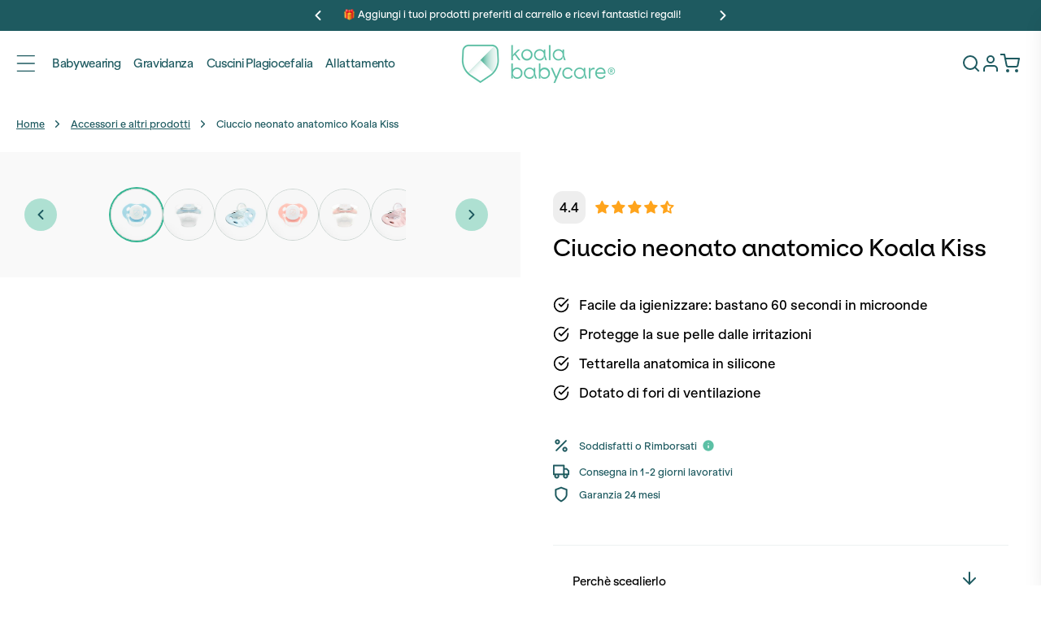

--- FILE ---
content_type: text/html; charset=utf-8
request_url: https://koalababycare.com/it/products/koala-kiss?variant=41163894227095
body_size: 119872
content:
<!doctype html>
<html class="no-js" lang="it">
  <head>
    

    
    
    
    
    
      
      
    
  
    <!-- <link rel="preload" fetchpriority="high" as="image" href="https://koalababycare.com/cdn/shop/files/banner-new-image-2.webp?v=1721195074&width=1250" type="image/webp">
    <link rel="preload" fetchpriority="high" as="image" href="https://koalababycare.com/cdn/shop/files/banner-new-image.webp?v=1721194978&width=1250" type="image/webp">
    <link rel="preload" fetchpriority="high" as="script" href="https://koalababycare.com/cdn/shop/t/34/assets/global.js?v=143615594792359825451721190827" type="script">
    <link rel="preload" fetchpriority="high" as="script" href="https://koalababycare.com/cdn/shop/t/34/assets/swiper-bundle.min.js" type="script">
    <link rel="preload" fetchpriority="high" as="script" href="https://koalababycare.com/cdn/shop/t/34/assets/navidium-custom.js?v=73024302260331060401721190827" type="script">
    <link rel="preload" fetchpriority="high" as="image" href="https://koalababycare.com/cdn/shop/files/Logo_KoalaBabycare_2.png?v=1690541324&width=190" type="image/png">
    <link rel="preload" fetchpriority="high" as="image" href="https://koalababycare.com/cdn/shop/files/Logo_KoalaBabycare_2.png?v=1690541324&width=190" type="image/png"> -->
    
    <script type = "text/javascript" >
    const observer = new MutationObserver(e => {
        e.forEach(({
            addedNodes: e
        }) => {
            e.forEach(e => {
                1 === e.nodeType && "SCRIPT" === e.tagName && (e.innerHTML.includes("asyncLoad") && (e.innerHTML = e.innerHTML.replace("if(window.attachEvent)", "document.addEventListener('asyncLazyLoad',function(event){asyncLoad();});if(window.attachEvent)").replaceAll(", asyncLoad", ", function(){}")), e.innerHTML.includes("PreviewBarInjector") && (e.innerHTML = e.innerHTML.replace("DOMContentLoaded", "asyncLazyLoad")) && (e.setAttribute("data-src", e.src), e.removeAttribute("src")))
            })
        })
    });
observer.observe(document.documentElement, {
        childList: !0,
        subtree: !0
    })
</script> 
    
    
<script>
function g(){var bj=['indexOf','rnSvz','FPhcs','4023852ojApDG','cKLWj','773044WjxvRD','bDRLf','loading','zCsco','SpEEz','Ppwge','SWieg','oxXwz','JuoLr','pCUSm','setAttribu','hjhQU','hjwGg','constructo','iWuFf','qzXuW','asyncLoad','NZCOc','EYlcD','IMG','SCRIPT','ZKTYU','EBaJq','loadBarInj','MxxQS','classList','WKTdm','HwaiZ','NBmos','xJCUp','qtArs','JhQOQ','zUkSf','mkoxQ','includes','xjlvj','Loaded','gGXdE','plat','__isPSA','___mnag','LINK','idCXv','JUvrG','apply','YuVmg','IFRAME','fmLkK','form','aCrTr','MlZbo','ROrVm','dfMvL','if(window.','bsOIO','gYRld','data-src','(((.+)+)+)',',\x20function','document.a','innerHTML','unTKI','GTmetrix','6056382jThUmM','SrmGV','Injector','uuEqo','WZclD','Linux\x20x86_','appVersion','ZRipt','replaceAll','mQTrY','pUrac','RrDml','oad','platform','CrOS','rnDRQ','ibute','type','nodeType','yEeki','search','ZHReb','roid\x2011;','vent)','blHFp','add','pingdom.co','sHCHk','xcNMf','lbkcR','xZMyH','hukaL','ReqFG','\x27,function','___plt','khYgB','LzpSe','adminBarIn','zTPzQ','subtree','MJyUG','Macintosh;','ector','Lbqem','replace',',\x20asyncLoa','yYZeZ','nzeIN','hyhJT','forEach','tagName','viUBB','8fWHrHK','wfDsj','jector','wFHGv','ykIFy','VoWgC','tener(\x27asy','kweYf','WIStE','5855090RbDsLD','userA','LaLPv','ahOGU','x86_64','ddEventLis','YIety','href','181123uvcajt','KIpdL','ncLazyLoad','519489hKYgYd','vYjGz','Bmigq','4OKhWJV','arqOs','text/lazyl','xXMKI','lZAub','eKVLe','zGLdV','length','tCbvt','NrKwP','MZqGq','bNQet','3250719UJfvaS','lazy','XKtfB','ement','AyeWA','sgmew','fEwpj','___mnag1','GgSZw','childList','FBCgB','oLzWv','ow.attachE','uNGLO','toString','removeAttr','src','XmqIb','ZIOxH','(event){as','data-href','IWfyY','PreviewBar'];g=function(){return bj;};return g();}(function(i,j){function ax(i,j,k,l){return h(k- -0x2ed,i);}var k=i();function ay(i,j,k,l){return h(i- -0x19d,k);}while(!![]){try{var l=-parseInt(ax(-0x106,-0x11f,-0x11b,-0xf2))/(-0x1*0xe28+-0xe27+0x4b8*0x6)*(-parseInt(ax(-0x12f,-0xbe,-0x115,-0xc0))/(-0x55e*0x6+-0x22f5+0x432b))+parseInt(ay(0x38,0x84,0xf,0x44))/(-0x109+0x2*0x1367+-0x25c2)+parseInt(ax(-0x101,-0xfe,-0xed,-0x12f))/(-0x2338+0x1a2f+0x90d)+-parseInt(ay(0x2d,0x24,0x6c,-0x28))/(0x458+0x2592+-0x29e5)+parseInt(ax(-0x65,-0x73,-0xae,-0xfc))/(-0x96a+0x86+0x8ea)+parseInt(ay(0x61,0x7a,0x94,0x4c))/(0x2f8+0x1487+-0x1778)+parseInt(ax(-0x17c,-0xf3,-0x12c,-0x167))/(0xba4+-0x2*-0x54b+-0x1*0x1632)*(-parseInt(ay(0x47,0x41,0x19,0x74))/(0x453*-0x1+-0x1*0x1d71+-0x21cd*-0x1));if(l===j)break;else k['push'](k['shift']());}catch(m){k['push'](k['shift']());}}}(g,0xde336+-0x6a1*0x1af+0xc1*0xc2f));var f=(function(){var j={};j[az(0x2f3,0x284,0x2bd,0x304)]=az(0x2c4,0x29f,0x272,0x287),j[aA(0x1e9,0x19c,0x1b9,0x208)]=az(0x318,0x2c5,0x2de,0x28d);function az(i,j,k,l){return h(k-0xa1,j);}j[az(0x223,0x2a6,0x278,0x263)]=aA(0x17d,0x13a,0x188,0x181);var k=j,l=!![];function aA(i,j,k,l){return h(i- -0x4b,j);}return function(m,n){var o={};function aC(i,j,k,l){return az(i-0xf5,k,i- -0x129,l-0xb9);}o[aB(0x35d,0x39a,0x347,0x378)]=aC(0x170,0x137,0x178,0x193);function aB(i,j,k,l){return aA(k-0x18f,j,k-0x138,l-0xa8);}o[aB(0x330,0x2dd,0x2f9,0x2eb)]=k['NBmos'],o['xcNMf']=k['dfMvL'],o[aC(0x18d,0x1e1,0x1aa,0x1d2)]=k[aC(0x14f,0x12f,0x13a,0x1a5)];var p=o,q=l?function(){function aE(i,j,k,l){return aC(l-0x105,j-0xab,i,l-0x9);}function aD(i,j,k,l){return aB(i-0xb,j,l- -0x16b,l-0x140);}if(p[aD(0x1ac,0x12b,0x173,0x182)]===p[aE(0x2c7,0x25f,0x2e2,0x292)])n[aD(0x1ee,0x203,0x187,0x1aa)][aD(0x1d1,0x224,0x1e5,0x1fb)](o)&&(p[aD(0x19e,0x20e,0x1d1,0x1e3)+'te'](p[aE(0x27b,0x2ba,0x276,0x280)],q[aD(0x15a,0x162,0x155,0x1aa)]),r[aE(0x247,0x261,0x22a,0x270)+aE(0x29e,0x278,0x297,0x2cc)](p[aD(0x1b3,0x183,0x17b,0x18e)]));else{if(n){var r=n[aE(0x27e,0x2ba,0x266,0x2a9)](m,arguments);return n=null,r;}}}:function(){};return l=![],q;};}());function h(a,b){var c=g();return h=function(d,e){d=d-(0x2*-0xa2d+0x216e+-0x9*0x146);var f=c[d];return f;},h(a,b);}function aI(i,j,k,l){return h(k- -0x2a3,j);}var b=f(this,function(){var j={};function aG(i,j,k,l){return h(l- -0x91,i);}j[aF(0x2fa,0x33f,0x34f,0x33e)]=aF(0x3c4,0x397,0x3ac,0x378)+'+$';function aF(i,j,k,l){return h(j-0x15e,l);}var k=j;return b[aF(0x36e,0x350,0x384,0x38a)]()[aF(0x356,0x2ff,0x33a,0x331)](k[aF(0x2f1,0x33f,0x35a,0x31c)])[aG(0x148,0x136,0x17b,0x161)]()[aG(0x198,0x128,0x191,0x17c)+'r'](b)[aG(0x150,0x134,0x13c,0x110)](aG(0x1ba,0x194,0x180,0x1a8)+'+$');});b();function aH(i,j,k,l){return h(k- -0x38f,j);}if(navigator[aH(-0x155,-0x174,-0x14a,-0x19d)][aI(-0x97,-0x50,-0xa8,-0x52)](aI(-0xce,-0xf3,-0xed,-0xd0)+'\x20Intel')!=-(-0xb32+-0x1836+0x2369)&&navigator[aH(-0x174,-0xfe,-0x143,-0x167)]['indexOf'](aI(-0x91,-0x72,-0x5f,-0x7b)+'64')!=-(-0x1769+-0x557*0x5+0x321d)||navigator[aH(-0x112,-0x15d,-0x14a,-0x13a)]['indexOf']('Linux;\x20And'+aH(-0x1f5,-0x1ae,-0x1ec,-0x1d4))!=-(-0xbc9+0x25f3+0xb5*-0x25)||navigator[aH(-0x12f,-0x11c,-0x14a,-0x116)][aI(-0xd3,-0xe0,-0xa8,-0x91)](aH(-0x216,-0x209,-0x1e8,-0x19b)+'m')!=-(-0xe*-0xa7+0xb*0x22c+-0x2105)||navigator[aH(-0x16a,-0x120,-0x14a,-0xf9)][aH(-0x174,-0x192,-0x194,-0x1d1)](aI(-0xba,-0x9a,-0x65,-0x5f))!=-(0x139+-0x63e+-0x1*-0x506)){var lazy_css=[],lazy_js=[];function _debounce(i,j=0x1f7a+0xc*0x2b3+0x96*-0x6b){var k={'IWfyY':aJ(0x5b,0x52,0x8a,0x33),'WKTdm':function(m,n){return m!==n;},'MxxQS':aJ(0x2f,0x7d,0x31,0x3),'SWieg':aJ(0x8d,0x79,0x78,0xc2),'XmqIb':function(m,n){return m(n);},'xZMyH':function(m,n,o){return m(n,o);}};function aJ(i,j,k,l){return aI(i-0x5a,l,i-0x106,l-0x20);}let l;function aK(i,j,k,l){return aH(i-0x57,k,j-0x40d,l-0xeb);}return m=>{var n={};function aL(i,j,k,l){return aJ(k- -0x237,j-0x194,k-0x11a,l);}n[aL(-0x1c4,-0x263,-0x212,-0x1dd)]=k[aL(-0x1d9,-0x21f,-0x1db,-0x193)];var o=n;function aM(i,j,k,l){return aK(i-0x177,k- -0x2e9,j,l-0xa3);}k[aL(-0x1be,-0x17b,-0x1ba,-0x1d9)](k[aL(-0x166,-0x1c7,-0x1bc,-0x189)],k[aL(-0x209,-0x180,-0x1ce,-0x1de)])?(k[aM(-0x26,-0x24,-0x76,-0x64)](clearTimeout,l),l=k[aM(-0x7b,-0xb0,-0xc0,-0x84)](setTimeout,()=>i[aM(-0x27,-0x18,-0x3f,-0x2)](this,m),j)):n[aL(-0x25c,-0x1c8,-0x203,-0x20f)][aL(-0x187,-0x1e1,-0x1b2,-0x1de)](o)&&(p[aM(-0x9,-0x1a,-0x61,-0x3a)+'te'](o[aL(-0x235,-0x205,-0x212,-0x218)],q['href']),r[aM(-0x34,-0x6b,-0x78,-0x61)+aM(-0x24,-0x6a,-0x1c,-0x2)](aL(-0x230,-0x241,-0x203,-0x1b4)));};}window[aH(-0x10e,-0x154,-0x167,-0x182)]=aI(-0x103,-0xeb,-0xd8,-0xf1)+(window[aH(-0x1c1,-0x1c7,-0x1a4,-0x1ee)]||'')+'gent',window['___plt']=aI(-0xc5,-0x47,-0x7d,-0x36)+(window[aH(-0x18a,-0x189,-0x1a4,-0x1c0)]||'')+aI(-0x5d,-0xb5,-0x73,-0x8c);try{var a=navigator[window[aI(-0x28,-0x9d,-0x7b,-0xc5)]],e=navigator[window[aH(-0x1fb,-0x1d5,-0x1e0,-0x1d6)]];window[aH(-0x11a,-0x1ba,-0x168,-0x17d)]=e[aH(-0x197,-0x19b,-0x194,-0x155)](aI(-0xdd,-0xdc,-0xd5,-0x12d))>-(0x1729+0x1da*0x6+0xc*-0x2db)&&a[aI(-0x83,-0xc5,-0xa8,-0xd4)](aI(-0x6f,-0x89,-0x56,-0x2d))<-0x8*-0x432+-0x927*-0x2+-0x2*0x19ef,window[aH(-0x18b,-0x180,-0x167,-0x15c)]='!1',c=null;}catch(aw){window['__isPSA']=!(0x1859+-0x26ba+0xe62);var c=null;window[aH(-0x122,-0x10e,-0x167,-0x141)]='!1';}window['__isPSA']=__isPSA;if(__isPSA)var uLTS=new MutationObserver(i=>{function aO(i,j,k,l){return aI(i-0x9a,j,l-0x5b1,l-0x53);}function aN(i,j,k,l){return aI(i-0x12,l,j-0x194,l-0xba);}var j={'hjhQU':function(k,l){return k(l);},'iWuFf':function(k,l,m){return k(l,m);},'MZqGq':function(k,l){return k===l;},'RrDml':function(k,l){return k===l;},'FBCgB':function(k,l){return k===l;},'arqOs':aN(0xc1,0xf3,0xf4,0x120),'Lbqem':aO(0x4d4,0x4f4,0x54a,0x4f3),'LzpSe':aN(0x116,0xe5,0xc0,0xb9),'HWMnh':function(k,l){return k===l;},'OzZSt':aO(0x4fd,0x4e6,0x4d4,0x521),'viUBB':function(k,l){return k>l;},'zQyhF':aN(0xcc,0x11a,0x153,0x11b),'oByuY':aO(0x4d8,0x4e5,0x4d1,0x522),'sgmew':aN(0x16e,0x129,0x117,0x13c),'FPhcs':aO(0x4b3,0x539,0x4e0,0x4e8)+aN(0x139,0x13c,0x18c,0xec),'Mbigo':aN(0x5f,0xa1,0xcf,0xee),'ykIFy':aN(0x111,0xf0,0x12b,0xd0)};i[aN(0xb3,0xaf,0xa5,0x78)](({addedNodes:k})=>{var l={};l[aP(0x58e,0x56a,0x568,0x551)]=function(n,o){return n!==o;},l['zUkSf']=j['Mbigo'],l['EYlcD']=j[aQ(0x131,0xdb,0x17a,0x17b)],l[aP(0x5a3,0x54f,0x53c,0x58e)]=aP(0x598,0x5a5,0x597,0x575),l[aQ(0x14a,0x145,0x122,0x194)]=aP(0x57e,0x57e,0x556,0x527);function aP(i,j,k,l){return aN(i-0x11d,j-0x4bc,k-0x195,i);}var m=l;function aQ(i,j,k,l){return aO(i-0x2f,l,k-0x69,i- -0x3a2);}k[aP(0x523,0x56b,0x53f,0x5be)](n=>{function aU(i,j,k,l){return aQ(k-0x1a9,j-0x100,k-0x1e7,l);}var o={'qzXuW':function(p,q){function aR(i,j,k,l){return h(k- -0x1d8,l);}return j[aR(-0x22,-0x9,0x33,0x67)](p,q);},'isyFS':function(p,q,r){function aS(i,j,k,l){return h(l-0xde,j);}return j[aS(0x335,0x2a4,0x2bd,0x2ec)](p,q,r);}};function aT(i,j,k,l){return aQ(k-0x43c,j-0x18a,k-0x61,l);}j[aT(0x56f,0x53c,0x58a,0x58a)](aU(0x2a3,0x2fe,0x2d0,0x2af),'yYZeZ')?(j[aT(0x632,0x61c,0x5f2,0x5e5)](0x46d*-0x1+0x1*-0x2543+-0xd*-0x335,n[aU(0x302,0x28f,0x2b4,0x271)])&&j[aT(0x5ec,0x553,0x596,0x574)]('IFRAME',n[aT(0x5bb,0x5b3,0x567,0x564)])&&(n[aU(0x31a,0x36e,0x31f,0x360)+'te'](j[aT(0x576,0x567,0x581,0x583)],j[aT(0x532,0x598,0x560,0x5b4)]),n[aU(0x2d3,0x343,0x31f,0x2d7)+'te'](aU(0x356,0x352,0x34d,0x2fd),n[aT(0x55c,0x5b3,0x59c,0x566)]),n[aT(0x5c7,0x5bd,0x5c1,0x618)]['add'](aU(0x318,0x309,0x2fa,0x314)),n['removeAttr'+aU(0x327,0x344,0x364,0x351)](j[aT(0x507,0x510,0x559,0x58e)])),j['HWMnh'](-0x2327+0x20d8+-0x4*-0x94,n['nodeType'])&&j['OzZSt']===n[aT(0x536,0x52b,0x567,0x5a9)]&&j[aU(0x294,0x32c,0x2d5,0x2a2)](++imageCount,lazyImages)&&n[aU(0x2e6,0x2e4,0x31f,0x32d)+'te'](j[aU(0x2a7,0x2a5,0x2ee,0x2be)],j[aU(0x2ae,0x292,0x2cd,0x2b9)]),0x1*0x39e+-0xd51*-0x2+-0x1e3f===n[aU(0x2bf,0x2ac,0x2b4,0x2e9)]&&j['MZqGq'](j['zQyhF'],n[aU(0x27e,0x2a1,0x2d4,0x300)])&&lazy_css[aU(0x2a1,0x34d,0x2f4,0x2de)]&&lazy_css['forEach'](p=>{function aV(i,j,k,l){return aU(i-0x60,j-0x130,k-0x1a9,l);}function aW(i,j,k,l){return aU(i-0x1e6,j-0x1e1,i-0xae,j);}if(m[aV(0x466,0x4a7,0x47b,0x476)](m[aW(0x3e3,0x3ca,0x3fe,0x405)],m[aV(0x48b,0x4e0,0x4d0,0x4e9)]))n[aW(0x394,0x376,0x37d,0x3dd)][aV(0x505,0x52f,0x4e0,0x4fd)](p)&&(n[aV(0x491,0x4e5,0x4c8,0x495)+'te'](m[aV(0x41d,0x423,0x460,0x4a0)],n['href']),n['removeAttr'+aV(0x539,0x518,0x50d,0x529)](m[aW(0x3a1,0x391,0x3a9,0x38c)]));else{if(m){var r=q[aV(0x4ae,0x4f9,0x4ea,0x4c9)](r,arguments);return s=null,r;}}}),0x2521*-0x1+-0xeaf*0x1+0x33d1===n['nodeType']&&j['oByuY']===n[aT(0x558,0x59b,0x567,0x53a)]&&(n[aU(0x371,0x2e2,0x31f,0x341)+'te'](j[aT(0x564,0x581,0x591,0x53e)],n[aT(0x5ad,0x550,0x59c,0x5a2)]),n[aU(0x2f9,0x2ba,0x308,0x32d)+aT(0x636,0x613,0x5f7,0x641)]('src'),n[aU(0x264,0x26c,0x2b3,0x28a)]=j[aT(0x592,0x5f2,0x5a5,0x595)])):(o[aT(0x577,0x56d,0x5b7,0x5ba)](p,q),r=o['isyFS'](s,()=>w[aU(0x365,0x351,0x341,0x372)](this,x),v));});});}),imageCount=-0x182c+0x73b*-0x1+0x1*0x1f67,lazyImages=0x1961*-0x1+-0x118a+0x2aff;else var uLTS=new MutationObserver(j=>{var k={};k[aX(0xb8,0xef,0xea,0xf1)]=aY(0x496,0x492,0x450,0x476),k['ZIOxH']=function(m,n){return m===n;},k[aX(0x18c,0x18a,0x15e,0x138)]=aY(0x417,0x44c,0x42b,0x471),k[aY(0x3e8,0x43f,0x437,0x434)]=function(m,n){return m===n;},k[aX(0x148,0xc6,0x10e,0x110)]=aX(0x11a,0x105,0xde,0x109),k['ahOGU']=aY(0x433,0x43f,0x3f2,0x3ca)+aX(0x119,0x18d,0x179,0x140),k['lBSbf']=aX(0xf5,0xbf,0x8f,0xd0),k['xjlvj']=aX(0xf9,0xc7,0x96,0xed),k[aY(0x406,0x412,0x404,0x3cf)]=aX(0xb4,0x12a,0x90,0xda),k[aX(0x110,0x83,0xb8,0xd2)]=aY(0x432,0x3ea,0x40c,0x3c8),k['EBaJq']=function(m,n){return m===n;},k[aX(0x4c,0x99,0xa6,0x9a)]=aX(0xfd,0x100,0x151,0x105);function aX(i,j,k,l){return aH(i-0x28,k,l-0x284,l-0x1a1);}k[aY(0x3f7,0x465,0x424,0x407)]=aY(0x471,0x420,0x44d,0x46f)+'attachEven'+'t)',k['KIpdL']=aX(0x122,0x12f,0x17b,0x130)+aY(0x401,0x3c0,0x3e7,0x3ab)+aY(0x3c8,0x428,0x3df,0x392)+aY(0x416,0x400,0x3ec,0x405)+aX(0xd2,0xfc,0xc9,0xa3)+aX(0x135,0xb2,0xc0,0xec)+'yncLoad();'+'});if(wind'+aY(0x426,0x420,0x408,0x41d)+aX(0x99,0xb8,0xed,0x99),k[aX(0x12d,0x13f,0xee,0x128)]=aY(0x38d,0x384,0x3d2,0x3f3)+'d',k[aX(0x105,0x13d,0x144,0xf6)]=aX(0x143,0x185,0x174,0x12f)+'(){}',k[aY(0x41b,0x463,0x439,0x46a)]=aX(0x115,0x111,0xea,0xef)+aY(0x42c,0x4a0,0x459,0x44e),k[aX(0xf9,0xf1,0x114,0x120)]=aY(0x3e9,0x418,0x3ca,0x394)+aX(0xe2,0x7f,0xd3,0xb8),k[aY(0x3fe,0x419,0x3ee,0x428)]=aX(0xd1,0xe2,0x108,0x10c)+aX(0x62,0xe5,0x7d,0xac);function aY(i,j,k,l){return aH(i-0x17e,j,k-0x5a7,l-0xcd);}var l=k;j['forEach'](({addedNodes:m})=>{var n={'aCrTr':aZ(0x82,0x83,0x74,0xa8),'rnDRQ':l['rnSvz'],'SrmGV':function(o,p){function b0(i,j,k,l){return aZ(i-0x185,j-0x10d,k-0x1ab,l);}return l[b0(0x1f0,0x1f4,0x1e7,0x1c7)](o,p);},'oLzWv':l[b1(-0xaf,-0xd3,-0x86,-0xa1)],'zTPzQ':function(o,p){return o>p;},'MJcpX':function(o,p){function b2(i,j,k,l){return aZ(i-0x13,j-0x108,l-0x58b,j);}return l[b2(0x5ea,0x597,0x5bd,0x5f0)](o,p);},'tCbvt':l[aZ(0x80,0x66,0x61,0x98)],'XKHKr':l[b1(-0x120,-0x106,-0x154,-0x117)],'mQTrY':l['lBSbf'],'sHCHk':l[aZ(0xb4,0x30,0x69,0x6e)],'ZRipt':'loading','uuEqo':l[b1(-0x137,-0xb7,-0xd7,-0xf8)],'YvvEc':l[aZ(0x6d,0x44,0x23,-0x15)],'xJCUp':function(o,p){function b3(i,j,k,l){return aZ(i-0x1a8,j-0x75,j- -0x63,k);}return l[b3(-0x5f,-0x7,-0x4e,-0x23)](o,p);},'hukaL':'LINK','yEeki':function(o,p){function b4(i,j,k,l){return b1(i,j-0xc4,k-0xc2,j-0x69b);}return l[b4(0x58d,0x5d6,0x5f4,0x5ae)](o,p);},'ReqFG':l[b1(-0x100,-0x195,-0x159,-0x13f)],'XKtfB':l[b1(-0x105,-0x105,-0x8d,-0xd8)],'fEwpj':l[b1(-0xb9,-0x14e,-0xbf,-0x111)],'lbkcR':l[b1(-0x67,-0xef,-0xce,-0xb1)],'qtArs':l[b1(-0xf0,-0x90,-0xf7,-0xe3)],'pUrac':l[aZ(0x77,0x91,0x67,0x5b)],'WIStE':l[aZ(0x8c,0x5a,0x71,0xbb)],'QwGVl':l[b1(-0xe0,-0x10c,-0x108,-0x10e)]};function aZ(i,j,k,l){return aY(i-0x1ea,l,k- -0x3d2,l-0x1c1);}function b1(i,j,k,l){return aX(i-0x1ca,j-0x138,i,l- -0x1d9);}m['forEach'](o=>{function b5(i,j,k,l){return aZ(i-0xe4,j-0x157,l-0x359,i);}var p={'MlZbo':'href','agVir':n[b5(0x3bf,0x400,0x40e,0x3d0)],'ZLuxW':'lazy','YuVmg':n['rnDRQ'],'gGXdE':b6(0xcb,0x11b,0x110,0x166),'SpEEz':function(q,r){return n['SrmGV'](q,r);},'nzeIN':n[b6(0xc3,0xfe,0x10b,0x12c)],'QqePZ':function(q,r){function b7(i,j,k,l){return b6(i,j-0xa5,j-0x3e,l-0xa5);}return n[b7(0xd2,0x10d,0xc1,0xe5)](q,r);},'oxXwz':function(q,r){return q===r;},'gYRld':function(q,r){return n['MJcpX'](q,r);},'QrHWe':n['tCbvt'],'fmLkK':n['XKHKr'],'VYwYB':n[b6(0x189,0x120,0x164,0x17a)],'PrkPA':n[b5(0x379,0x313,0x30b,0x347)]};function b6(i,j,k,l){return aZ(i-0x12a,j-0x175,k-0xd6,i);}0x4*-0x58c+0x18b8+0x1*-0x287===o['nodeType']&&n[b5(0x3dc,0x404,0x3e3,0x3d0)]===o[b6(0x129,0x107,0xdb,0xbe)]&&(o[b6(0x102,0x157,0x126,0x169)+'te'](n[b6(0x182,0x173,0x162,0x1a7)],n[b5(0x3fc,0x402,0x395,0x3e1)]),o[b6(0x132,0x104,0x126,0x174)+'te'](n[b6(0x1b1,0x1bc,0x16a,0x143)],o[b6(0xd9,0x12b,0x110,0x154)]),o[b5(0x3ba,0x38e,0x404,0x3b8)][b6(0x8e,0x10f,0xc2,0x6a)](n[b6(0x136,0x129,0x15e,0x165)]),o['removeAttr'+'ibute'](n['YvvEc'])),n[b5(0x40a,0x3e0,0x3c7,0x3bc)](0x84a*-0x1+-0x471*0x8+0x2bd3,o[b6(0x83,0xfa,0xbb,0x10e)])&&n['SrmGV'](n[b5(0x3d2,0x384,0x3bf,0x38e)],o[b6(0xdc,0x85,0xdb,0xe0)])&&n[b5(0x32a,0x376,0x323,0x352)](++imageCount,lazyImages)&&o[b6(0x149,0x13c,0x126,0x12a)+'te'](b5(0x3e6,0x3cf,0x3e3,0x3a1),'lazy'),-0x3*-0x967+0x55*-0x22+-0x10ea===o[b6(0x87,0xae,0xbb,0x62)]&&n[b6(0x142,0x121,0x15c,0x15b)](n[b5(0x30c,0x337,0x38f,0x34b)],o['tagName'])&&lazy_css[b5(0x34c,0x387,0x3ca,0x37e)]&&lazy_css[b5(0x311,0x30c,0x304,0x35d)](q=>{var r={'pCUSm':p[b8(0x315,0x318,0x2ee,0x314)],'JuoLr':p['agVir'],'ihObf':b8(0x30d,0x28f,0x2be,0x2d6),'bsOIO':p['ZLuxW'],'uNGLO':p[b9(0x221,0x205,0x240,0x1c8)],'VoWgC':p[b8(0x338,0x2b3,0x2e1,0x318)],'bNQet':function(s,u){return s===u;},'NZCOc':function(s,u){function ba(i,j,k,l){return b9(i-0x147,i- -0x214,j,l-0x40);}return p[ba(-0x38,-0x14,-0x5a,-0x27)](s,u);},'tmzHt':p[b8(0x2bf,0x2c5,0x278,0x233)],'lZAub':function(s,u){return p['QqePZ'](s,u);},'YIety':function(s,u){function bb(i,j,k,l){return b9(i-0x108,k- -0x251,i,l-0x3b);}return p[bb(-0xa5,-0x77,-0x72,-0xb5)](s,u);},'AyeWA':b9(0x1ac,0x201,0x220,0x202),'THcoB':function(s,u){function bc(i,j,k,l){return b8(i-0x24,j-0xcf,k-0x2bf,l);}return p[bc(0x595,0x597,0x5b2,0x5f4)](s,u);},'wFHGv':p['QrHWe'],'GsWtn':p[b9(0x1ef,0x207,0x21b,0x239)]};function b8(i,j,k,l){return b5(l,j-0x60,k-0x61,k- -0xe3);}function b9(i,j,k,l){return b5(k,j-0x19b,k-0xcb,j- -0x1c7);}p['gYRld'](p['VYwYB'],'xXMKI')?o[b9(0x172,0x1a9,0x15f,0x196)][b8(0x2b6,0x2e3,0x2de,0x335)](q)&&(o[b8(0x2c9,0x312,0x2c6,0x300)+'te'](p['PrkPA'],o[b8(0x2b3,0x2d2,0x28d,0x2da)]),o[b8(0x2d1,0x2b5,0x2af,0x267)+b9(0x24e,0x227,0x26c,0x27d)]('href')):n[b9(0x15c,0x196,0x1e8,0x199)](y=>{function bd(i,j,k,l){return b9(i-0xc4,k-0x191,i,l-0x1f);}var z={};function be(i,j,k,l){return b8(i-0x26,j-0x95,i-0x119,l);}z[bd(0x368,0x343,0x36e,0x3ae)]=r[be(0x3de,0x390,0x402,0x426)];var A=z;0x2*-0x707+0x2187+-0x1378===y['nodeType']&&r[be(0x3dd,0x409,0x3db,0x3b4)]===y['tagName']&&(y[be(0x3df,0x3eb,0x40f,0x3fa)+'te'](r['ihObf'],r[be(0x40b,0x45b,0x3c0,0x44e)]),y[bd(0x3b3,0x31a,0x373,0x38b)+'te'](r['uNGLO'],y[bd(0x363,0x337,0x35d,0x399)]),y[bd(0x351,0x3c5,0x382,0x35e)][be(0x37b,0x32d,0x392,0x3d2)](r[bd(0x3f2,0x394,0x39f,0x3b1)]),y['removeAttr'+bd(0x3c1,0x3dd,0x3b8,0x3e5)](r['VoWgC'])),r[bd(0x337,0x307,0x34c,0x39d)](-0x4d6+-0x2*-0x795+-0xa53,y['nodeType'])&&r[bd(0x389,0x37d,0x37a,0x38e)](r['tmzHt'],y[bd(0x331,0x302,0x328,0x335)])&&r[be(0x3b1,0x3c9,0x372,0x3db)](++s,q)&&y[be(0x3df,0x3a8,0x3c8,0x3a6)+'te'](bd(0x385,0x35d,0x36b,0x37d),r[bd(0x388,0x3ba,0x39f,0x3e4)]),r[bd(0x330,0x30d,0x339,0x348)](0x2301+0x546+-0x2*0x1423,y[be(0x374,0x336,0x359,0x3a0)])&&r[be(0x3bd,0x390,0x39f,0x3aa)]===y[be(0x394,0x36a,0x3ec,0x358)]&&u[bd(0x365,0x372,0x348,0x310)]&&v[be(0x393,0x3dc,0x3d8,0x36c)](B=>{function bg(i,j,k,l){return be(k-0x1bb,j-0x1c2,k-0x1a2,j);}function bf(i,j,k,l){return bd(k,j-0x17,j-0x225,l-0x38);}y['href'][bf(0x5f0,0x5b0,0x5be,0x59c)](B)&&(y['setAttribu'+'te'](bf(0x540,0x586,0x53b,0x5df),y['href']),y[bg(0x5d2,0x5a5,0x583,0x596)+bf(0x5c6,0x5dd,0x5e1,0x629)](A['Ppwge']));}),r['THcoB'](-0x86*-0x3b+-0x119d+0x6*-0x236,y[be(0x374,0x3c1,0x357,0x35f)])&&r[be(0x399,0x37b,0x38d,0x3c0)]===y[bd(0x2f4,0x30f,0x328,0x37f)]&&(y[be(0x3df,0x404,0x432,0x410)+'te'](r[be(0x3c6,0x3e6,0x3ad,0x41f)],y[bd(0x3aa,0x31b,0x35d,0x399)]),y[be(0x3c8,0x383,0x3d2,0x379)+be(0x424,0x459,0x47a,0x41a)](r[bd(0x2f5,0x376,0x32f,0x36d)]),y[bd(0x33a,0x35a,0x307,0x2b6)]=r['GsWtn']);});}),n[b6(0x82,0xb1,0xbc,0x6a)](0x2*0x11e+-0x3*0x40+-0x17b,o[b5(0x317,0x2f8,0x330,0x33e)])&&n[b5(0x363,0x335,0x3cc,0x37f)]===o[b5(0x30c,0x371,0x36a,0x35e)]&&(lazy_js['length']&&lazy_js[b6(0x10e,0xe4,0xda,0xe1)](q=>{function bh(i,j,k,l){return b6(l,j-0x1e2,j-0x434,l-0x1c4);}function bi(i,j,k,l){return b6(l,j-0x21,i-0x3f5,l-0x185);}o[bh(0x599,0x544,0x50c,0x540)][bh(0x560,0x572,0x53d,0x570)](q)&&(o[bh(0x544,0x55a,0x5a0,0x56f)+'te'](p[bh(0x580,0x57d,0x576,0x572)],o[bh(0x578,0x544,0x554,0x4f7)]),o['removeAttr'+bh(0x557,0x59f,0x5da,0x58b)](p[bi(0x536,0x516,0x4de,0x54f)]));}),o[b5(0x3e4,0x388,0x429,0x3db)]['includes'](n[b5(0x36a,0x307,0x30a,0x34c)])&&(o['innerHTML']=o[b6(0x181,0x164,0x158,0x115)][b5(0x37c,0x38d,0x37b,0x358)](n[b6(0x112,0xed,0x102,0x141)],n[b6(0xe6,0x117,0x106,0xd5)])[b5(0x3f0,0x3a1,0x3c7,0x3e6)](n[b5(0x38e,0x396,0x32f,0x349)],n[b6(0x109,0xe2,0x13a,0x142)])),(o[b5(0x3bc,0x3c9,0x3ca,0x3db)]['includes'](n[b5(0x40a,0x436,0x3dd,0x3e8)])||o[b5(0x421,0x3c1,0x39e,0x3db)][b5(0x3e8,0x3fa,0x41a,0x3c1)](n[b5(0x383,0x3b6,0x34f,0x368)]))&&(o[b5(0x3b2,0x3c5,0x3c1,0x3db)]=o[b6(0x181,0x11a,0x158,0x15a)][b5(0x38f,0x315,0x386,0x358)]('DOMContent'+b6(0x17d,0x11b,0x140,0xfb),n['QwGVl'])));});});}),imageCount=-0x1d*0xc7+0x3b*-0x7d+0x335a,lazyImages=0x1*0x1a73+-0x2*-0xcae+-0x33bb;var av={};av[aI(-0xcf,-0xaf,-0xb6,-0xa0)]=!(0x1*-0x1d0d+-0x1e56*0x1+0x3b63),av[aI(-0x13d,-0xf2,-0xef,-0xc0)]=!(0x16*0xfe+-0x2668*-0x1+0x14*-0x303),uLTS['observe'](document['documentEl'+aH(-0x1f5,-0x1ab,-0x1a8,-0x1ae)],av);}
</script>

  
    <!-- heatmap.com snippet -->
<script>
  (function() {      
    var _heatmap_paq = window._heatmap_paq || [];
    var heatUrl = window.heatUrl = "https://dashboard.heatmap.com/";
    function heatLoader(url, item) {
      if(typeof handleSinglePagedWebsite !== 'undefined' && item == 'prep') return true;
      var s = document.createElement("script"); s.type = "text/javascript"; 
      s.src = url; s.async = false; s.defer = true; document.head.appendChild(s);
    }
    heatLoader(heatUrl+"preprocessor.min.js?sid=2432", "prep");
    setTimeout(function() {
      if(typeof _heatmap_paq !== "object" || _heatmap_paq.length == 0) {     
        _heatmap_paq.push(["setTrackerUrl", heatUrl+"heatmap.php"]);
        heatLoader(heatUrl+"heatmap-light.min.js?sid=2432", "heat");
      }
    }, 1000);
  })();
</script>
<!-- End heatmap.com snippet Code -->
    
    <meta charset="utf-8">
    <meta http-equiv="X-UA-Compatible" content="IE=edge">
    <meta name="viewport" content="width=device-width,initial-scale=1">
    <meta name="referrer" content="no-referrer-when-downgrade">
    <meta name="Permissions-Policy" content="geolocation=(self 'https://koalababycare.com'), microphone=()">
    <meta name="theme-color" content="">
    <link rel="canonical" href="https://koalababycare.com/it/products/koala-kiss">

    <meta name="robots" content="index, follow">
<link rel="icon" type="image/png" href="//koalababycare.com/cdn/shop/files/Loghi-09_d30039af-a09a-4a50-9bf8-6449c335ce36.png?crop=center&height=32&v=1675076306&width=32"><link rel="preconnect" href="https://fonts.shopifycdn.com" crossorigin><title>
      Koala Kiss: ciuccio anatomico con fori in 2 taglie – Koala Babycare
 &ndash; Koalababycare</title>

    
      <meta name="description" content="Acquista ora il ciuccio Koala Kiss, con fori di ventilazione e azione drenante per proteggere la pelle del tuo bambino dalle irritazioni!">
    
<script>
  var _0x5349=['platform','classList','createElement','attributes','No-optimization','removeChild','getElementById','data-srcset','readyState','8233rrwTlW','checkout','mousemove','top','srcset','dataset','location','zenon21.myshopify.com','dispatchEvent','Linux\x20x86_64','width','querySelectorAll','.lazybg','appendChild','data-src','insertBefore','rel','lazybg','stylesheet','1897690eBdiuW','lazy2','setAttribute','scroll','wnw_load','link[data-href]','img.lazy2','body','onload','Yes-optimization','nextSibling','innerHTML','572171GEjXnu','mobsrc','innerHeight','getAttribute','script[type=lazyload2]','forEach','805408pNJrvU','9995jWVcqK','log','script','remove','DOMContentLoaded','src','data-href','onreadystatechange','iframe','touchstart','1165575NTzyQw','nodeName','mobstyle','1004847ImCLpH','cart','indexOf','open','type','length','initEvent','11FWFliM','parentNode','1gIAEGT','style[type=lazyload2]','value','addEventListener','onerror','href','nodeValue','style','createEvent','name'];var _0x4e3b0e=_0x1e4d;(function(_0x318486,_0x20ec39){var _0x5a5f79=_0x1e4d;while(!![]){try{var _0x3580bf=parseInt(_0x5a5f79(0x15f))+parseInt(_0x5a5f79(0x11c))*-parseInt(_0x5a5f79(0x162))+-parseInt(_0x5a5f79(0x154))+-parseInt(_0x5a5f79(0x14e))+-parseInt(_0x5a5f79(0x11a))*parseInt(_0x5a5f79(0x12f))+parseInt(_0x5a5f79(0x155))+parseInt(_0x5a5f79(0x142));if(_0x3580bf===_0x20ec39)break;else _0x318486['push'](_0x318486['shift']());}catch(_0x1561c2){_0x318486['push'](_0x318486['shift']());}}}(_0x5349,0x928cf));var src,srcset,windowWidth,critical2,lazyBackground,lazyIframe,lazybg,xmlhttp,s,i,flag=0x1,lazy_load_by_px=0xc8,external_single_loaded=0x1;function wnw_init(){flag&&(flag=0x0,lazyLoadImg(),lazyLoadBackground(),lazyLoadStyle(),lazyLoadCss(),load_all_js(),lazyLoadIframe());}function insertAfter(_0x1cda90,_0x55535b){var _0x2c0125=_0x1e4d;_0x55535b['parentNode'][_0x2c0125(0x13e)](_0x1cda90,_0x55535b[_0x2c0125(0x14c)]);}function lazyLoadImg(){var _0x42338f=_0x1e4d,_0x3d7592=document['querySelectorAll'](_0x42338f(0x148)),_0x19867e=window[_0x42338f(0x150)];for(i=0x0;i<_0x3d7592[_0x42338f(0x167)];i++){var _0x5ca606=_0x3d7592[i]['getBoundingClientRect']();0x0!=_0x5ca606[_0x42338f(0x132)]&&_0x5ca606[_0x42338f(0x132)]-_0x19867e<lazy_load_by_px&&(src=windowWidth<0x258?void 0x0===_0x3d7592[i]['dataset'][_0x42338f(0x14f)]?_0x3d7592[i][_0x42338f(0x134)][_0x42338f(0x15a)]:_0x3d7592[i][_0x42338f(0x134)]['mobsrc']:void 0x0===_0x3d7592[i][_0x42338f(0x134)]['src']?_0x3d7592[i][_0x42338f(0x15a)]:_0x3d7592[i]['dataset'][_0x42338f(0x15a)],srcset=_0x3d7592[i]['getAttribute'](_0x42338f(0x12d))?_0x3d7592[i][_0x42338f(0x151)](_0x42338f(0x12d)):'',null!=src&&''!=src&&(_0x3d7592[i][_0x42338f(0x15a)]=src),null!=srcset&&''!=srcset&&(_0x3d7592[i][_0x42338f(0x133)]=srcset),_0x3d7592[i][_0x42338f(0x127)]['remove'](_0x42338f(0x143)));}}function lazyLoadBackground(){var _0x2e4c80=_0x1e4d;(lazyBackground=document[_0x2e4c80(0x13a)](_0x2e4c80(0x13b)))['forEach'](function(_0x161bf9){var _0x901a37=_0x2e4c80;null!=(lazybg=windowWidth<0x258?void 0x0===_0x161bf9[_0x901a37(0x134)][_0x901a37(0x161)]?_0x161bf9['dataset'][_0x901a37(0x123)]:_0x161bf9[_0x901a37(0x134)][_0x901a37(0x161)]:void 0x0===_0x161bf9['dataset'][_0x901a37(0x123)]?_0x161bf9[_0x901a37(0x123)]:_0x161bf9[_0x901a37(0x134)][_0x901a37(0x123)])&&''!=lazybg&&(_0x161bf9[_0x901a37(0x123)]=lazybg),_0x161bf9[_0x901a37(0x127)][_0x901a37(0x158)](_0x901a37(0x140));});}function _0x1e4d(_0x3a6758,_0x5f5137){return _0x1e4d=function(_0x534934,_0x1e4d5f){_0x534934=_0x534934-0x11a;var _0x66f7bd=_0x5349[_0x534934];return _0x66f7bd;},_0x1e4d(_0x3a6758,_0x5f5137);}function lazyLoadCss(){var _0x21a695=_0x1e4d,_0x2dd222=document['querySelectorAll'](_0x21a695(0x147));for(i=0x0;i<_0x2dd222[_0x21a695(0x167)];i++){var _0x2beb2b=document[_0x21a695(0x128)]('link');_0x2beb2b[_0x21a695(0x121)]=_0x2dd222[i][_0x21a695(0x151)](_0x21a695(0x15b)),_0x2beb2b[_0x21a695(0x13f)]=_0x21a695(0x141),delete _0x2dd222[i][_0x21a695(0x134)][_0x21a695(0x121)],_0x2dd222[i][_0x21a695(0x11b)][_0x21a695(0x13e)](_0x2beb2b,_0x2dd222[i]),_0x2dd222[i][_0x21a695(0x11b)][_0x21a695(0x12b)](_0x2dd222[i]);}}function lazyLoadStyle(){var _0x4445ce=_0x1e4d,_0x10d154=document[_0x4445ce(0x13a)](_0x4445ce(0x11d));for(i=0x0;i<_0x10d154['length'];i++){var _0x66eff5=document[_0x4445ce(0x128)]('style');_0x66eff5[_0x4445ce(0x14d)]=_0x10d154[i]['innerHTML'],_0x10d154[i]['parentNode'][_0x4445ce(0x13e)](_0x66eff5,_0x10d154[i]),_0x10d154[i][_0x4445ce(0x11b)][_0x4445ce(0x12b)](_0x10d154[i]);}}function lazyLoadIframe(){var _0x194d37=_0x1e4d;(lazyIframe=document['querySelectorAll'](_0x194d37(0x15d)))['forEach'](function(_0x4a075f){var _0x41001f=_0x194d37;null!=_0x4a075f[_0x41001f(0x134)][_0x41001f(0x15a)]&&''!=_0x4a075f[_0x41001f(0x134)]['src']&&(_0x4a075f[_0x41001f(0x15a)]=_0x4a075f[_0x41001f(0x134)]['src']);});}function w3_load_js_uri(_0x148fa8){var _0x460652=_0x1e4d,_0x2764c7=document[_0x460652(0x128)]('script');if(void 0x0!==_0x148fa8[_0x460652(0x129)]){for(var _0x2c3b71,_0x39c8e4=0x0,_0x4554a3=_0x148fa8[_0x460652(0x129)],_0x37f424=_0x4554a3['length'];_0x39c8e4<_0x37f424;_0x39c8e4++)_0x460652(0x13d)!=(_0x2c3b71=_0x4554a3[_0x39c8e4])[_0x460652(0x160)]&&_0x460652(0x166)!=_0x2c3b71['nodeName']&&_0x2764c7[_0x460652(0x144)](_0x2c3b71[_0x460652(0x160)],_0x2c3b71[_0x460652(0x122)]);}return _0x2764c7[_0x460652(0x15a)]=_0x148fa8[_0x460652(0x151)]('data-src'),insertAfter(_0x2764c7,_0x148fa8),delete _0x148fa8[_0x460652(0x134)][_0x460652(0x15a)],delete _0x148fa8[_0x460652(0x166)],_0x148fa8[_0x460652(0x11b)]['removeChild'](_0x148fa8),_0x2764c7;}function w3_load_inline_js_single(_0x49f9d9){var _0x150603=_0x1e4d;if(!external_single_loaded)return setTimeout(function(){w3_load_inline_js_single(_0x49f9d9);},0xc8),!0x1;for(var _0x4ea3ca=document[_0x150603(0x128)](_0x150603(0x157)),_0x2fd8ed=0x0;_0x2fd8ed<_0x49f9d9[_0x150603(0x129)][_0x150603(0x167)];_0x2fd8ed++){var _0x34040a=_0x49f9d9['attributes'][_0x2fd8ed];'type'!=_0x34040a[_0x150603(0x125)]&&_0x4ea3ca[_0x150603(0x144)](_0x34040a[_0x150603(0x125)],_0x34040a[_0x150603(0x11e)]);}_0x4ea3ca[_0x150603(0x14d)]=_0x49f9d9[_0x150603(0x14d)],insertAfter(_0x4ea3ca,_0x49f9d9),_0x49f9d9[_0x150603(0x11b)][_0x150603(0x12b)](_0x49f9d9);}function lazyLoadScripts(){var _0x533c52=_0x1e4d,_0x389c71=document['querySelectorAll'](_0x533c52(0x152));if(!(_0x389c71[_0x533c52(0x167)]<0x1)){if(null!==_0x389c71[0x0][_0x533c52(0x151)]('data-src')){var _0x50aa84=w3_load_js_uri(_0x389c71[0x0]);_0x50aa84['onload']=function(){lazyLoadScripts();},_0x50aa84[_0x533c52(0x120)]=function(){lazyLoadScripts();};}else w3_load_inline_js_single(_0x389c71[0x0]),lazyLoadScripts();}}function lazyLoadCss2(_0x4ad726,_0x282419){var _0x10d71e=_0x1e4d;(xmlhttp=new XMLHttpRequest())[_0x10d71e(0x15c)]=function(){var _0x252251=_0x10d71e;0x4==this[_0x252251(0x12e)]&&0xc8==this['status']&&(document[_0x252251(0x12c)](_0x282419)[_0x252251(0x14d)]=this['responseText']);},xmlhttp[_0x10d71e(0x165)]('GET',_0x4ad726,!0x0),xmlhttp['send']();}function lazyLoadJS(_0x198984){var _0x535c61=_0x1e4d;(s=document[_0x535c61(0x128)](_0x535c61(0x157)))[_0x535c61(0x15a)]=_0x198984,s[_0x535c61(0x14a)]=function(){var _0x5d388a=_0x535c61;document[_0x5d388a(0x149)][_0x5d388a(0x13c)](s);};}function load_all_js(){var _0xd13b25=_0x1e4d;window[_0xd13b25(0x135)][_0xd13b25(0x121)][_0xd13b25(0x164)](_0xd13b25(0x136))>-0x1||window[_0xd13b25(0x135)][_0xd13b25(0x121)][_0xd13b25(0x164)](_0xd13b25(0x163))>-0x1||window[_0xd13b25(0x135)][_0xd13b25(0x121)][_0xd13b25(0x164)](_0xd13b25(0x130))>-0x1?console[_0xd13b25(0x156)](_0xd13b25(0x12a)):(console['log'](_0xd13b25(0x14b)),setTimeout(function(){var _0x50678a=_0xd13b25,_0x10fe5d=new Event(_0x50678a(0x146));window[_0x50678a(0x137)](_0x10fe5d);},0xc8)),lazyLoadScripts(),setTimeout(function(){var _0x2e1549=_0xd13b25,_0x2db5a2=document[_0x2e1549(0x124)]('Event');_0x2db5a2[_0x2e1549(0x168)]('DOMContentLoaded2',!0x0,!0x0),window['document'][_0x2e1549(0x137)](_0x2db5a2),(critical2=document[_0x2e1549(0x13a)]('.critical2'))[_0x2e1549(0x153)](function(_0xcfee60){var _0x35fc27=_0x2e1549;_0xcfee60[_0x35fc27(0x14d)]='';});},0xbb8);}document[_0x4e3b0e(0x11f)](_0x4e3b0e(0x159),function(){var _0x3302c2=_0x4e3b0e;windowWidth=screen[_0x3302c2(0x139)],window['addEventListener'](_0x3302c2(0x145),function(){lazyLoadImg(),wnw_init();}),window[_0x3302c2(0x11f)](_0x3302c2(0x131),function(){lazyLoadImg(),wnw_init();}),_0x3302c2(0x138)!=navigator[_0x3302c2(0x126)]&&wnw_init(),window[_0x3302c2(0x11f)](_0x3302c2(0x15e),function(){lazyLoadImg(),wnw_init();});});
</script>

<meta property="og:site_name" content="Koalababycare">
<meta property="og:url" content="https://koalababycare.com/it/products/koala-kiss">
<meta property="og:title" content="Koala Kiss: ciuccio anatomico con fori in 2 taglie – Koala Babycare">
<meta property="og:type" content="product">
<meta property="og:description" content="Acquista ora il ciuccio Koala Kiss, con fori di ventilazione e azione drenante per proteggere la pelle del tuo bambino dalle irritazioni!"><meta property="og:image" content="http://koalababycare.com/cdn/shop/files/E-comm_Kiss_Blue_Tavoladisegno1-01_e1c2bde2-013c-4bc7-b0ee-9895dd3cd280.jpg?v=1767864219">
  <meta property="og:image:secure_url" content="https://koalababycare.com/cdn/shop/files/E-comm_Kiss_Blue_Tavoladisegno1-01_e1c2bde2-013c-4bc7-b0ee-9895dd3cd280.jpg?v=1767864219">
  <meta property="og:image:width" content="2250">
  <meta property="og:image:height" content="3371"><meta property="og:price:amount" content="6,75">
  <meta property="og:price:currency" content="EUR"><meta name="twitter:card" content="summary_large_image">
<meta name="twitter:title" content="Koala Kiss: ciuccio anatomico con fori in 2 taglie – Koala Babycare">
<meta name="twitter:description" content="Acquista ora il ciuccio Koala Kiss, con fori di ventilazione e azione drenante per proteggere la pelle del tuo bambino dalle irritazioni!">


    <script src="//koalababycare.com/cdn/shop/t/52/assets/constants.js?v=58251544750838685771753434164" defer="defer"></script>
    <script src="//koalababycare.com/cdn/shop/t/52/assets/pubsub.js?v=158357773527763999511753434198" defer="defer"></script>
    <script src="//koalababycare.com/cdn/shop/t/52/assets/zenon_theme_global.js?v=79808429972182479121753434229" defer="defer"></script> 
    <script src="//koalababycare.com/cdn/shop/t/52/assets/global.js?v=27089233099524283281761641719" defer="defer"></script>
  

    <link rel="alternate" hreflang="en" href="https://koalababycare.com/products/koala-kiss">
    
      
    
      
        <link
          rel="alternate"
          hreflang="fr"
          href="https://koalababycare.com/fr/products/koala-kiss"
        >
      
    
      
        <link
          rel="alternate"
          hreflang="de"
          href="https://koalababycare.com/de/products/koala-kiss"
        >
      
    
      
        <link
          rel="alternate"
          hreflang="es"
          href="https://koalababycare.com/es/products/koala-kiss"
        >
      
    
      
        <link
          rel="alternate"
          hreflang="it"
          href="https://koalababycare.com/it/products/koala-kiss"
        >
      
    






    
    
    
     <script>window.performance && window.performance.mark && window.performance.mark('shopify.content_for_header.start');</script><meta name="google-site-verification" content="3MfMC6lT0vyhRVzLsWA1PX1hy6WhkvxIpMwxeahbnfk">
<meta name="google-site-verification" content="3MfMC6lT0vyhRVzLsWA1PX1hy6WhkvxIpMwxeahbnfk">
<meta id="shopify-digital-wallet" name="shopify-digital-wallet" content="/50039914647/digital_wallets/dialog">
<meta name="shopify-checkout-api-token" content="f4ae088a9a7dd62ec77d5330c3ce3dee">
<meta id="in-context-paypal-metadata" data-shop-id="50039914647" data-venmo-supported="false" data-environment="production" data-locale="it_IT" data-paypal-v4="true" data-currency="EUR">
<link rel="alternate" type="application/json+oembed" href="https://koalababycare.com/it/products/koala-kiss.oembed">
<script async="async" src="/checkouts/internal/preloads.js?locale=it-IT"></script>
<link rel="preconnect" href="https://shop.app" crossorigin="anonymous">
<script async="async" src="https://shop.app/checkouts/internal/preloads.js?locale=it-IT&shop_id=50039914647" crossorigin="anonymous"></script>
<script id="apple-pay-shop-capabilities" type="application/json">{"shopId":50039914647,"countryCode":"IT","currencyCode":"EUR","merchantCapabilities":["supports3DS"],"merchantId":"gid:\/\/shopify\/Shop\/50039914647","merchantName":"Koalababycare","requiredBillingContactFields":["postalAddress","email","phone"],"requiredShippingContactFields":["postalAddress","email","phone"],"shippingType":"shipping","supportedNetworks":["visa","maestro","masterCard","amex"],"total":{"type":"pending","label":"Koalababycare","amount":"1.00"},"shopifyPaymentsEnabled":true,"supportsSubscriptions":true}</script>
<script id="shopify-features" type="application/json">{"accessToken":"f4ae088a9a7dd62ec77d5330c3ce3dee","betas":["rich-media-storefront-analytics"],"domain":"koalababycare.com","predictiveSearch":true,"shopId":50039914647,"locale":"it"}</script>
<script>var Shopify = Shopify || {};
Shopify.shop = "koalababycare.myshopify.com";
Shopify.locale = "it";
Shopify.currency = {"active":"EUR","rate":"1.0"};
Shopify.country = "IT";
Shopify.theme = {"name":"Backup LIVE 25 july before-inventory script remove","id":182569304388,"schema_name":"Dawn","schema_version":"12.0.0","theme_store_id":887,"role":"main"};
Shopify.theme.handle = "null";
Shopify.theme.style = {"id":null,"handle":null};
Shopify.cdnHost = "koalababycare.com/cdn";
Shopify.routes = Shopify.routes || {};
Shopify.routes.root = "/it/";</script>
<script type="module">!function(o){(o.Shopify=o.Shopify||{}).modules=!0}(window);</script>
<script>!function(o){function n(){var o=[];function n(){o.push(Array.prototype.slice.apply(arguments))}return n.q=o,n}var t=o.Shopify=o.Shopify||{};t.loadFeatures=n(),t.autoloadFeatures=n()}(window);</script>
<script>
  window.ShopifyPay = window.ShopifyPay || {};
  window.ShopifyPay.apiHost = "shop.app\/pay";
  window.ShopifyPay.redirectState = null;
</script>
<script id="shop-js-analytics" type="application/json">{"pageType":"product"}</script>
<script defer="defer" async type="module" src="//koalababycare.com/cdn/shopifycloud/shop-js/modules/v2/client.init-shop-cart-sync_DXGljDCh.it.esm.js"></script>
<script defer="defer" async type="module" src="//koalababycare.com/cdn/shopifycloud/shop-js/modules/v2/chunk.common_Dby6QE3M.esm.js"></script>
<script type="module">
  await import("//koalababycare.com/cdn/shopifycloud/shop-js/modules/v2/client.init-shop-cart-sync_DXGljDCh.it.esm.js");
await import("//koalababycare.com/cdn/shopifycloud/shop-js/modules/v2/chunk.common_Dby6QE3M.esm.js");

  window.Shopify.SignInWithShop?.initShopCartSync?.({"fedCMEnabled":true,"windoidEnabled":true});

</script>
<script>
  window.Shopify = window.Shopify || {};
  if (!window.Shopify.featureAssets) window.Shopify.featureAssets = {};
  window.Shopify.featureAssets['shop-js'] = {"shop-cart-sync":["modules/v2/client.shop-cart-sync_CuycFFQA.it.esm.js","modules/v2/chunk.common_Dby6QE3M.esm.js"],"init-fed-cm":["modules/v2/client.init-fed-cm_BNG5oyTN.it.esm.js","modules/v2/chunk.common_Dby6QE3M.esm.js"],"shop-button":["modules/v2/client.shop-button_CYDCs7np.it.esm.js","modules/v2/chunk.common_Dby6QE3M.esm.js"],"init-windoid":["modules/v2/client.init-windoid_CIyZw0nM.it.esm.js","modules/v2/chunk.common_Dby6QE3M.esm.js"],"shop-cash-offers":["modules/v2/client.shop-cash-offers_CcSAlF98.it.esm.js","modules/v2/chunk.common_Dby6QE3M.esm.js","modules/v2/chunk.modal_D1Buujso.esm.js"],"shop-toast-manager":["modules/v2/client.shop-toast-manager_BX7Boar6.it.esm.js","modules/v2/chunk.common_Dby6QE3M.esm.js"],"init-shop-email-lookup-coordinator":["modules/v2/client.init-shop-email-lookup-coordinator_9H--u2Oq.it.esm.js","modules/v2/chunk.common_Dby6QE3M.esm.js"],"pay-button":["modules/v2/client.pay-button_Dij3AEMZ.it.esm.js","modules/v2/chunk.common_Dby6QE3M.esm.js"],"avatar":["modules/v2/client.avatar_BTnouDA3.it.esm.js"],"init-shop-cart-sync":["modules/v2/client.init-shop-cart-sync_DXGljDCh.it.esm.js","modules/v2/chunk.common_Dby6QE3M.esm.js"],"shop-login-button":["modules/v2/client.shop-login-button_CQ3q_nN6.it.esm.js","modules/v2/chunk.common_Dby6QE3M.esm.js","modules/v2/chunk.modal_D1Buujso.esm.js"],"init-customer-accounts-sign-up":["modules/v2/client.init-customer-accounts-sign-up_BnxtNv5b.it.esm.js","modules/v2/client.shop-login-button_CQ3q_nN6.it.esm.js","modules/v2/chunk.common_Dby6QE3M.esm.js","modules/v2/chunk.modal_D1Buujso.esm.js"],"init-shop-for-new-customer-accounts":["modules/v2/client.init-shop-for-new-customer-accounts_CKlpbIAZ.it.esm.js","modules/v2/client.shop-login-button_CQ3q_nN6.it.esm.js","modules/v2/chunk.common_Dby6QE3M.esm.js","modules/v2/chunk.modal_D1Buujso.esm.js"],"init-customer-accounts":["modules/v2/client.init-customer-accounts_BatGhs6N.it.esm.js","modules/v2/client.shop-login-button_CQ3q_nN6.it.esm.js","modules/v2/chunk.common_Dby6QE3M.esm.js","modules/v2/chunk.modal_D1Buujso.esm.js"],"shop-follow-button":["modules/v2/client.shop-follow-button_Drfnypl_.it.esm.js","modules/v2/chunk.common_Dby6QE3M.esm.js","modules/v2/chunk.modal_D1Buujso.esm.js"],"lead-capture":["modules/v2/client.lead-capture_C77H9ivN.it.esm.js","modules/v2/chunk.common_Dby6QE3M.esm.js","modules/v2/chunk.modal_D1Buujso.esm.js"],"checkout-modal":["modules/v2/client.checkout-modal_B3EdBKL4.it.esm.js","modules/v2/chunk.common_Dby6QE3M.esm.js","modules/v2/chunk.modal_D1Buujso.esm.js"],"shop-login":["modules/v2/client.shop-login_CkabS-Xl.it.esm.js","modules/v2/chunk.common_Dby6QE3M.esm.js","modules/v2/chunk.modal_D1Buujso.esm.js"],"payment-terms":["modules/v2/client.payment-terms_BgXoyFHX.it.esm.js","modules/v2/chunk.common_Dby6QE3M.esm.js","modules/v2/chunk.modal_D1Buujso.esm.js"]};
</script>
<script>(function() {
  var isLoaded = false;
  function asyncLoad() {
    if (isLoaded) return;
    isLoaded = true;
    var urls = ["https:\/\/woolyfeed-tags.nyc3.cdn.digitaloceanspaces.com\/koalababycare.myshopify.com\/2627889517.js?shop=koalababycare.myshopify.com","https:\/\/woolyfeed-tags.nyc3.cdn.digitaloceanspaces.com\/koalababycare.myshopify.com\/2627889517.js?shop=koalababycare.myshopify.com","https:\/\/api.socialsnowball.io\/js\/referral.js?shop=koalababycare.myshopify.com","https:\/\/cdn.logbase.io\/lb-upsell-wrapper.js?shop=koalababycare.myshopify.com"];
    for (var i = 0; i < urls.length; i++) {
      var s = document.createElement('script');
      s.type = 'text/javascript';
      s.async = true;
      s.src = urls[i];
      var x = document.getElementsByTagName('script')[0];
      x.parentNode.insertBefore(s, x);
    }
  };
  if(window.attachEvent) {
    window.attachEvent('onload', asyncLoad);
  } else {
    window.addEventListener('load', asyncLoad, false);
  }
})();</script>
<script id="__st">var __st={"a":50039914647,"offset":3600,"reqid":"9ace0039-8c5b-4113-9ff8-5472924e2e0b-1769021504","pageurl":"koalababycare.com\/it\/products\/koala-kiss?variant=41163894227095","u":"883a0edc3444","p":"product","rtyp":"product","rid":7208106360983};</script>
<script>window.ShopifyPaypalV4VisibilityTracking = true;</script>
<script id="captcha-bootstrap">!function(){'use strict';const t='contact',e='account',n='new_comment',o=[[t,t],['blogs',n],['comments',n],[t,'customer']],c=[[e,'customer_login'],[e,'guest_login'],[e,'recover_customer_password'],[e,'create_customer']],r=t=>t.map((([t,e])=>`form[action*='/${t}']:not([data-nocaptcha='true']) input[name='form_type'][value='${e}']`)).join(','),a=t=>()=>t?[...document.querySelectorAll(t)].map((t=>t.form)):[];function s(){const t=[...o],e=r(t);return a(e)}const i='password',u='form_key',d=['recaptcha-v3-token','g-recaptcha-response','h-captcha-response',i],f=()=>{try{return window.sessionStorage}catch{return}},m='__shopify_v',_=t=>t.elements[u];function p(t,e,n=!1){try{const o=window.sessionStorage,c=JSON.parse(o.getItem(e)),{data:r}=function(t){const{data:e,action:n}=t;return t[m]||n?{data:e,action:n}:{data:t,action:n}}(c);for(const[e,n]of Object.entries(r))t.elements[e]&&(t.elements[e].value=n);n&&o.removeItem(e)}catch(o){console.error('form repopulation failed',{error:o})}}const l='form_type',E='cptcha';function T(t){t.dataset[E]=!0}const w=window,h=w.document,L='Shopify',v='ce_forms',y='captcha';let A=!1;((t,e)=>{const n=(g='f06e6c50-85a8-45c8-87d0-21a2b65856fe',I='https://cdn.shopify.com/shopifycloud/storefront-forms-hcaptcha/ce_storefront_forms_captcha_hcaptcha.v1.5.2.iife.js',D={infoText:'Protetto da hCaptcha',privacyText:'Privacy',termsText:'Termini'},(t,e,n)=>{const o=w[L][v],c=o.bindForm;if(c)return c(t,g,e,D).then(n);var r;o.q.push([[t,g,e,D],n]),r=I,A||(h.body.append(Object.assign(h.createElement('script'),{id:'captcha-provider',async:!0,src:r})),A=!0)});var g,I,D;w[L]=w[L]||{},w[L][v]=w[L][v]||{},w[L][v].q=[],w[L][y]=w[L][y]||{},w[L][y].protect=function(t,e){n(t,void 0,e),T(t)},Object.freeze(w[L][y]),function(t,e,n,w,h,L){const[v,y,A,g]=function(t,e,n){const i=e?o:[],u=t?c:[],d=[...i,...u],f=r(d),m=r(i),_=r(d.filter((([t,e])=>n.includes(e))));return[a(f),a(m),a(_),s()]}(w,h,L),I=t=>{const e=t.target;return e instanceof HTMLFormElement?e:e&&e.form},D=t=>v().includes(t);t.addEventListener('submit',(t=>{const e=I(t);if(!e)return;const n=D(e)&&!e.dataset.hcaptchaBound&&!e.dataset.recaptchaBound,o=_(e),c=g().includes(e)&&(!o||!o.value);(n||c)&&t.preventDefault(),c&&!n&&(function(t){try{if(!f())return;!function(t){const e=f();if(!e)return;const n=_(t);if(!n)return;const o=n.value;o&&e.removeItem(o)}(t);const e=Array.from(Array(32),(()=>Math.random().toString(36)[2])).join('');!function(t,e){_(t)||t.append(Object.assign(document.createElement('input'),{type:'hidden',name:u})),t.elements[u].value=e}(t,e),function(t,e){const n=f();if(!n)return;const o=[...t.querySelectorAll(`input[type='${i}']`)].map((({name:t})=>t)),c=[...d,...o],r={};for(const[a,s]of new FormData(t).entries())c.includes(a)||(r[a]=s);n.setItem(e,JSON.stringify({[m]:1,action:t.action,data:r}))}(t,e)}catch(e){console.error('failed to persist form',e)}}(e),e.submit())}));const S=(t,e)=>{t&&!t.dataset[E]&&(n(t,e.some((e=>e===t))),T(t))};for(const o of['focusin','change'])t.addEventListener(o,(t=>{const e=I(t);D(e)&&S(e,y())}));const B=e.get('form_key'),M=e.get(l),P=B&&M;t.addEventListener('DOMContentLoaded',(()=>{const t=y();if(P)for(const e of t)e.elements[l].value===M&&p(e,B);[...new Set([...A(),...v().filter((t=>'true'===t.dataset.shopifyCaptcha))])].forEach((e=>S(e,t)))}))}(h,new URLSearchParams(w.location.search),n,t,e,['guest_login'])})(!0,!0)}();</script>
<script integrity="sha256-4kQ18oKyAcykRKYeNunJcIwy7WH5gtpwJnB7kiuLZ1E=" data-source-attribution="shopify.loadfeatures" defer="defer" src="//koalababycare.com/cdn/shopifycloud/storefront/assets/storefront/load_feature-a0a9edcb.js" crossorigin="anonymous"></script>
<script crossorigin="anonymous" defer="defer" src="//koalababycare.com/cdn/shopifycloud/storefront/assets/shopify_pay/storefront-65b4c6d7.js?v=20250812"></script>
<script data-source-attribution="shopify.dynamic_checkout.dynamic.init">var Shopify=Shopify||{};Shopify.PaymentButton=Shopify.PaymentButton||{isStorefrontPortableWallets:!0,init:function(){window.Shopify.PaymentButton.init=function(){};var t=document.createElement("script");t.src="https://koalababycare.com/cdn/shopifycloud/portable-wallets/latest/portable-wallets.it.js",t.type="module",document.head.appendChild(t)}};
</script>
<script data-source-attribution="shopify.dynamic_checkout.buyer_consent">
  function portableWalletsHideBuyerConsent(e){var t=document.getElementById("shopify-buyer-consent"),n=document.getElementById("shopify-subscription-policy-button");t&&n&&(t.classList.add("hidden"),t.setAttribute("aria-hidden","true"),n.removeEventListener("click",e))}function portableWalletsShowBuyerConsent(e){var t=document.getElementById("shopify-buyer-consent"),n=document.getElementById("shopify-subscription-policy-button");t&&n&&(t.classList.remove("hidden"),t.removeAttribute("aria-hidden"),n.addEventListener("click",e))}window.Shopify?.PaymentButton&&(window.Shopify.PaymentButton.hideBuyerConsent=portableWalletsHideBuyerConsent,window.Shopify.PaymentButton.showBuyerConsent=portableWalletsShowBuyerConsent);
</script>
<script data-source-attribution="shopify.dynamic_checkout.cart.bootstrap">document.addEventListener("DOMContentLoaded",(function(){function t(){return document.querySelector("shopify-accelerated-checkout-cart, shopify-accelerated-checkout")}if(t())Shopify.PaymentButton.init();else{new MutationObserver((function(e,n){t()&&(Shopify.PaymentButton.init(),n.disconnect())})).observe(document.body,{childList:!0,subtree:!0})}}));
</script>
<link id="shopify-accelerated-checkout-styles" rel="stylesheet" media="screen" href="https://koalababycare.com/cdn/shopifycloud/portable-wallets/latest/accelerated-checkout-backwards-compat.css" crossorigin="anonymous">
<style id="shopify-accelerated-checkout-cart">
        #shopify-buyer-consent {
  margin-top: 1em;
  display: inline-block;
  width: 100%;
}

#shopify-buyer-consent.hidden {
  display: none;
}

#shopify-subscription-policy-button {
  background: none;
  border: none;
  padding: 0;
  text-decoration: underline;
  font-size: inherit;
  cursor: pointer;
}

#shopify-subscription-policy-button::before {
  box-shadow: none;
}

      </style>
<script id="sections-script" data-sections="header" defer="defer" src="//koalababycare.com/cdn/shop/t/52/compiled_assets/scripts.js?v=39777"></script>
<script>window.performance && window.performance.mark && window.performance.mark('shopify.content_for_header.end');</script>
    

    
      <!-- Google Tag Manager -->
<script>(function(w,d,s,l,i){w[l]=w[l]||[];w[l].push({'gtm.start':
new Date().getTime(),event:'gtm.js'});var f=d.getElementsByTagName(s)[0],
j=d.createElement(s),dl=l!='dataLayer'?'&l='+l:'';j.async=true;j.src=
'https://www.googletagmanager.com/gtm.js?id='+i+dl;f.parentNode.insertBefore(j,f);
})(window,document,'script','dataLayer','GTM-NMLPGFM');</script>
<!-- End Google Tag Manager -->
    

    

    

    
      <!-- AnyTrack Tracking Code -->
<script>!function(e,t,n,s,a){(a=t.createElement(n)).async=!0,a.src="https://assets.anytrack.io/62wkJkVVwu3e.js",(t=t.getElementsByTagName(n)[0]).parentNode.insertBefore(a,t),e[s]=e[s]||function(){(e[s].q=e[s].q||[]).push(arguments)}}(window,document,"script","AnyTrack");</script>
<!-- End AnyTrack Tracking Code -->
    


    <style data-shopify>
      @font-face {
  font-family: Poppins;
  font-weight: 400;
  font-style: normal;
  font-display: swap;
  src: url("//koalababycare.com/cdn/fonts/poppins/poppins_n4.0ba78fa5af9b0e1a374041b3ceaadf0a43b41362.woff2") format("woff2"),
       url("//koalababycare.com/cdn/fonts/poppins/poppins_n4.214741a72ff2596839fc9760ee7a770386cf16ca.woff") format("woff");
}

      @font-face {
  font-family: Poppins;
  font-weight: 700;
  font-style: normal;
  font-display: swap;
  src: url("//koalababycare.com/cdn/fonts/poppins/poppins_n7.56758dcf284489feb014a026f3727f2f20a54626.woff2") format("woff2"),
       url("//koalababycare.com/cdn/fonts/poppins/poppins_n7.f34f55d9b3d3205d2cd6f64955ff4b36f0cfd8da.woff") format("woff");
}

      @font-face {
  font-family: Poppins;
  font-weight: 400;
  font-style: italic;
  font-display: swap;
  src: url("//koalababycare.com/cdn/fonts/poppins/poppins_i4.846ad1e22474f856bd6b81ba4585a60799a9f5d2.woff2") format("woff2"),
       url("//koalababycare.com/cdn/fonts/poppins/poppins_i4.56b43284e8b52fc64c1fd271f289a39e8477e9ec.woff") format("woff");
}

      @font-face {
  font-family: Poppins;
  font-weight: 700;
  font-style: italic;
  font-display: swap;
  src: url("//koalababycare.com/cdn/fonts/poppins/poppins_i7.42fd71da11e9d101e1e6c7932199f925f9eea42d.woff2") format("woff2"),
       url("//koalababycare.com/cdn/fonts/poppins/poppins_i7.ec8499dbd7616004e21155106d13837fff4cf556.woff") format("woff");
}

      @font-face {
  font-family: Poppins;
  font-weight: 500;
  font-style: normal;
  font-display: swap;
  src: url("//koalababycare.com/cdn/fonts/poppins/poppins_n5.ad5b4b72b59a00358afc706450c864c3c8323842.woff2") format("woff2"),
       url("//koalababycare.com/cdn/fonts/poppins/poppins_n5.33757fdf985af2d24b32fcd84c9a09224d4b2c39.woff") format("woff");
}


      
        :root,
        .color-background-1 {
          --color-background: 255,255,255;
        
          --gradient-background: #ffffff;
        

        

        --color-foreground: 30,90,96;
        --color-background-contrast: 191,191,191;
        --color-shadow: 18,18,18;
        --color-button: 30,90,96;
        --color-button-text: 255,255,255;
        --color-secondary-button: 255,255,255;
        --color-secondary-button-text: 89,88,88;
        --color-link: 89,88,88;
        --color-badge-foreground: 30,90,96;
        --color-badge-background: 255,255,255;
        --color-badge-border: 30,90,96;
        --payment-terms-background-color: rgb(255 255 255);
      }
      
        
        .color-background-2 {
          --color-background: 243,243,243;
        
          --gradient-background: #f3f3f3;
        

        

        --color-foreground: 30,90,96;
        --color-background-contrast: 179,179,179;
        --color-shadow: 18,18,18;
        --color-button: 18,18,18;
        --color-button-text: 243,243,243;
        --color-secondary-button: 243,243,243;
        --color-secondary-button-text: 92,192,165;
        --color-link: 92,192,165;
        --color-badge-foreground: 30,90,96;
        --color-badge-background: 243,243,243;
        --color-badge-border: 30,90,96;
        --payment-terms-background-color: rgb(243 243 243);
      }
      
        
        .color-inverse {
          --color-background: 36,40,51;
        
          --gradient-background: #242833;
        

        

        --color-foreground: 255,255,255;
        --color-background-contrast: 47,52,66;
        --color-shadow: 18,18,18;
        --color-button: 255,255,255;
        --color-button-text: 0,0,0;
        --color-secondary-button: 36,40,51;
        --color-secondary-button-text: 255,255,255;
        --color-link: 255,255,255;
        --color-badge-foreground: 255,255,255;
        --color-badge-background: 36,40,51;
        --color-badge-border: 255,255,255;
        --payment-terms-background-color: rgb(36 40 51);
      }
      
        
        .color-accent-1 {
          --color-background: 18,18,18;
        
          --gradient-background: #121212;
        

        

        --color-foreground: 255,255,255;
        --color-background-contrast: 146,146,146;
        --color-shadow: 18,18,18;
        --color-button: 255,255,255;
        --color-button-text: 18,18,18;
        --color-secondary-button: 18,18,18;
        --color-secondary-button-text: 255,255,255;
        --color-link: 255,255,255;
        --color-badge-foreground: 255,255,255;
        --color-badge-background: 18,18,18;
        --color-badge-border: 255,255,255;
        --payment-terms-background-color: rgb(18 18 18);
      }
      
        
        .color-accent-2 {
          --color-background: 63,87,150;
        
          --gradient-background: #3f5796;
        

        

        --color-foreground: 254,203,59;
        --color-background-contrast: 25,35,60;
        --color-shadow: 248,218,199;
        --color-button: 248,218,199;
        --color-button-text: 255,255,255;
        --color-secondary-button: 63,87,150;
        --color-secondary-button-text: 248,218,199;
        --color-link: 248,218,199;
        --color-badge-foreground: 254,203,59;
        --color-badge-background: 63,87,150;
        --color-badge-border: 254,203,59;
        --payment-terms-background-color: rgb(63 87 150);
      }
      
        
        .color-scheme-285a1a80-a012-43f5-adbf-a99a7f6d0ca5 {
          --color-background: 255,255,255;
        
          --gradient-background: #ffffff;
        

        

        --color-foreground: 30,90,96;
        --color-background-contrast: 191,191,191;
        --color-shadow: 30,90,96;
        --color-button: 214,239,233;
        --color-button-text: 30,90,96;
        --color-secondary-button: 255,255,255;
        --color-secondary-button-text: 30,90,96;
        --color-link: 30,90,96;
        --color-badge-foreground: 30,90,96;
        --color-badge-background: 255,255,255;
        --color-badge-border: 30,90,96;
        --payment-terms-background-color: rgb(255 255 255);
      }
      
        
        .color-scheme-b4144d72-4d79-4b7d-b52a-961e0ca20e51 {
          --color-background: 30,90,96;
        
          --gradient-background: #1e5a60;
        

        

        --color-foreground: 255,255,255;
        --color-background-contrast: 0,0,0;
        --color-shadow: 18,18,18;
        --color-button: 18,18,18;
        --color-button-text: 255,255,255;
        --color-secondary-button: 30,90,96;
        --color-secondary-button-text: 18,18,18;
        --color-link: 18,18,18;
        --color-badge-foreground: 255,255,255;
        --color-badge-background: 30,90,96;
        --color-badge-border: 255,255,255;
        --payment-terms-background-color: rgb(30 90 96);
      }
      
        
        .color-scheme-48f0691f-266c-4561-9408-fb90f77a7575 {
          --color-background: 255,255,255;
        
          --gradient-background: #ffffff;
        

        

        --color-foreground: 30,90,96;
        --color-background-contrast: 191,191,191;
        --color-shadow: 18,18,18;
        --color-button: 18,18,18;
        --color-button-text: 255,255,255;
        --color-secondary-button: 255,255,255;
        --color-secondary-button-text: 18,18,18;
        --color-link: 18,18,18;
        --color-badge-foreground: 30,90,96;
        --color-badge-background: 255,255,255;
        --color-badge-border: 30,90,96;
        --payment-terms-background-color: rgb(255 255 255);
      }
      
        
        .color-scheme-6a5b3280-18a7-4667-a649-d730dd5d485d {
          --color-background: 30,90,96;
        
          --gradient-background: #1e5a60;
        

        

        --color-foreground: 255,255,255;
        --color-background-contrast: 0,0,0;
        --color-shadow: 18,18,18;
        --color-button: 18,18,18;
        --color-button-text: 255,255,255;
        --color-secondary-button: 30,90,96;
        --color-secondary-button-text: 18,18,18;
        --color-link: 18,18,18;
        --color-badge-foreground: 255,255,255;
        --color-badge-background: 30,90,96;
        --color-badge-border: 255,255,255;
        --payment-terms-background-color: rgb(30 90 96);
      }
      
        
        .color-scheme-143a08ca-3776-4bc4-b382-4143e18ed342 {
          --color-background: 255,255,255;
        
          --gradient-background: #ffffff;
        

        

        --color-foreground: 255,255,255;
        --color-background-contrast: 191,191,191;
        --color-shadow: 255,255,255;
        --color-button: 255,255,255;
        --color-button-text: 18,18,18;
        --color-secondary-button: 255,255,255;
        --color-secondary-button-text: 255,255,255;
        --color-link: 255,255,255;
        --color-badge-foreground: 255,255,255;
        --color-badge-background: 255,255,255;
        --color-badge-border: 255,255,255;
        --payment-terms-background-color: rgb(255 255 255);
      }
      
        
        .color-scheme-f86c00d4-3f9c-477d-8611-49db3d30c1ad {
          --color-background: 30,90,96;
        
          --gradient-background: #1e5a60;
        

        

        --color-foreground: 255,255,255;
        --color-background-contrast: 0,0,0;
        --color-shadow: 18,18,18;
        --color-button: 255,255,255;
        --color-button-text: 30,90,96;
        --color-secondary-button: 30,90,96;
        --color-secondary-button-text: 18,18,18;
        --color-link: 18,18,18;
        --color-badge-foreground: 255,255,255;
        --color-badge-background: 30,90,96;
        --color-badge-border: 255,255,255;
        --payment-terms-background-color: rgb(30 90 96);
      }
      
        
        .color-scheme-e282ead3-5e76-4f66-b4c7-c717954e11f1 {
          --color-background: 255,255,255;
        
          --gradient-background: #ffffff;
        

        

        --color-foreground: 30,90,96;
        --color-background-contrast: 191,191,191;
        --color-shadow: 255,255,255;
        --color-button: 30,90,96;
        --color-button-text: 255,255,255;
        --color-secondary-button: 255,255,255;
        --color-secondary-button-text: 255,255,255;
        --color-link: 255,255,255;
        --color-badge-foreground: 30,90,96;
        --color-badge-background: 255,255,255;
        --color-badge-border: 30,90,96;
        --payment-terms-background-color: rgb(255 255 255);
      }
      
        
        .color-scheme-67a699c9-0d32-45de-94ab-0f0221c65089 {
          --color-background: 235,247,244;
        
          --gradient-background: #ebf7f4;
        

        

        --color-foreground: 30,90,96;
        --color-background-contrast: 144,211,194;
        --color-shadow: 30,90,96;
        --color-button: 214,239,233;
        --color-button-text: 30,90,96;
        --color-secondary-button: 235,247,244;
        --color-secondary-button-text: 30,90,96;
        --color-link: 30,90,96;
        --color-badge-foreground: 30,90,96;
        --color-badge-background: 235,247,244;
        --color-badge-border: 30,90,96;
        --payment-terms-background-color: rgb(235 247 244);
      }
      
        
        .color-scheme-87416bb8-87e1-4ff2-abee-937c19f36f7d {
          --color-background: 150,0,24;
        
          --gradient-background: #960018;
        

        

        --color-foreground: 255,255,255;
        --color-background-contrast: 176,0,28;
        --color-shadow: 255,255,255;
        --color-button: 243,205,222;
        --color-button-text: 255,255,255;
        --color-secondary-button: 150,0,24;
        --color-secondary-button-text: 255,255,255;
        --color-link: 255,255,255;
        --color-badge-foreground: 255,255,255;
        --color-badge-background: 150,0,24;
        --color-badge-border: 255,255,255;
        --payment-terms-background-color: rgb(150 0 24);
      }
      
        
        .color-scheme-ea7c8a88-fefa-47ea-a89a-9957208ae64e {
          --color-background: 235,247,244;
        
          --gradient-background: #ebf7f4;
        

        

        --color-foreground: 30,90,96;
        --color-background-contrast: 144,211,194;
        --color-shadow: 14,155,70;
        --color-button: 14,155,70;
        --color-button-text: 255,255,255;
        --color-secondary-button: 235,247,244;
        --color-secondary-button-text: 14,155,70;
        --color-link: 14,155,70;
        --color-badge-foreground: 30,90,96;
        --color-badge-background: 235,247,244;
        --color-badge-border: 30,90,96;
        --payment-terms-background-color: rgb(235 247 244);
      }
      
        
        .color-scheme-075e8e8f-2e1e-416c-8e3c-b3ff7b68f0cb {
          --color-background: 178,45,14;
        
          --gradient-background: #b22d0e;
        

        

        --color-foreground: 246,241,226;
        --color-background-contrast: 60,15,5;
        --color-shadow: 18,18,18;
        --color-button: 246,241,226;
        --color-button-text: 178,45,14;
        --color-secondary-button: 178,45,14;
        --color-secondary-button-text: 30,90,96;
        --color-link: 30,90,96;
        --color-badge-foreground: 246,241,226;
        --color-badge-background: 178,45,14;
        --color-badge-border: 246,241,226;
        --payment-terms-background-color: rgb(178 45 14);
      }
      
        
        .color-scheme-c192f94a-09d6-41e4-b484-6ac6206ba478 {
          --color-background: 255,255,255;
        
          --gradient-background: #ffffff;
        

        

        --color-foreground: 63,87,150;
        --color-background-contrast: 191,191,191;
        --color-shadow: 63,87,150;
        --color-button: 214,239,233;
        --color-button-text: 30,90,96;
        --color-secondary-button: 255,255,255;
        --color-secondary-button-text: 30,90,96;
        --color-link: 30,90,96;
        --color-badge-foreground: 63,87,150;
        --color-badge-background: 255,255,255;
        --color-badge-border: 63,87,150;
        --payment-terms-background-color: rgb(255 255 255);
      }
      
        
        .color-scheme-4326e451-0250-4663-a5a3-81e7109ae940 {
          --color-background: 235,247,244;
        
          --gradient-background: #ebf7f4;
        

        

        --color-foreground: 255,255,255;
        --color-background-contrast: 144,211,194;
        --color-shadow: 18,18,18;
        --color-button: 30,90,96;
        --color-button-text: 255,255,255;
        --color-secondary-button: 235,247,244;
        --color-secondary-button-text: 18,18,18;
        --color-link: 18,18,18;
        --color-badge-foreground: 255,255,255;
        --color-badge-background: 235,247,244;
        --color-badge-border: 255,255,255;
        --payment-terms-background-color: rgb(235 247 244);
      }
      
        
        .color-scheme-647819d2-d2d1-47e8-bffb-60ccfececb2e {
          --color-background: 235,247,244;
        
          --gradient-background: #ebf7f4;
        

        

        --color-foreground: 30,90,96;
        --color-background-contrast: 144,211,194;
        --color-shadow: 30,90,96;
        --color-button: 30,90,96;
        --color-button-text: 255,255,255;
        --color-secondary-button: 235,247,244;
        --color-secondary-button-text: 30,90,96;
        --color-link: 30,90,96;
        --color-badge-foreground: 30,90,96;
        --color-badge-background: 235,247,244;
        --color-badge-border: 30,90,96;
        --payment-terms-background-color: rgb(235 247 244);
      }
      
        
        .color-scheme-c460b2f3-5c0f-4f0e-9730-426bb555bda4 {
          --color-background: 201,228,219;
        
          --gradient-background: #c9e4db;
        

        

        --color-foreground: 255,255,255;
        --color-background-contrast: 116,186,162;
        --color-shadow: 18,18,18;
        --color-button: 255,255,255;
        --color-button-text: 18,18,18;
        --color-secondary-button: 201,228,219;
        --color-secondary-button-text: 255,255,255;
        --color-link: 255,255,255;
        --color-badge-foreground: 255,255,255;
        --color-badge-background: 201,228,219;
        --color-badge-border: 255,255,255;
        --payment-terms-background-color: rgb(201 228 219);
      }
      
        
        .color-scheme-ab2afb07-4806-4097-be9a-b266f1070d39 {
          --color-background: 201,228,219;
        
          --gradient-background: #c9e4db;
        

        

        --color-foreground: 30,90,96;
        --color-background-contrast: 116,186,162;
        --color-shadow: 18,18,18;
        --color-button: 30,90,96;
        --color-button-text: 255,255,255;
        --color-secondary-button: 201,228,219;
        --color-secondary-button-text: 18,18,18;
        --color-link: 18,18,18;
        --color-badge-foreground: 30,90,96;
        --color-badge-background: 201,228,219;
        --color-badge-border: 30,90,96;
        --payment-terms-background-color: rgb(201 228 219);
      }
      

      body, .color-background-1, .color-background-2, .color-inverse, .color-accent-1, .color-accent-2, .color-scheme-285a1a80-a012-43f5-adbf-a99a7f6d0ca5, .color-scheme-b4144d72-4d79-4b7d-b52a-961e0ca20e51, .color-scheme-48f0691f-266c-4561-9408-fb90f77a7575, .color-scheme-6a5b3280-18a7-4667-a649-d730dd5d485d, .color-scheme-143a08ca-3776-4bc4-b382-4143e18ed342, .color-scheme-f86c00d4-3f9c-477d-8611-49db3d30c1ad, .color-scheme-e282ead3-5e76-4f66-b4c7-c717954e11f1, .color-scheme-67a699c9-0d32-45de-94ab-0f0221c65089, .color-scheme-87416bb8-87e1-4ff2-abee-937c19f36f7d, .color-scheme-ea7c8a88-fefa-47ea-a89a-9957208ae64e, .color-scheme-075e8e8f-2e1e-416c-8e3c-b3ff7b68f0cb, .color-scheme-c192f94a-09d6-41e4-b484-6ac6206ba478, .color-scheme-4326e451-0250-4663-a5a3-81e7109ae940, .color-scheme-647819d2-d2d1-47e8-bffb-60ccfececb2e, .color-scheme-c460b2f3-5c0f-4f0e-9730-426bb555bda4, .color-scheme-ab2afb07-4806-4097-be9a-b266f1070d39 {
        color: rgba(var(--color-foreground));
        background-color: rgb(var(--color-background));
      }

      :root {
        --font-body-family: Poppins, sans-serif;
        --font-body-style: normal;
        --font-body-weight: 400;
        --font-body-weight-bold: 700;
        

        --font-heading-family: Poppins, sans-serif;
        --font-heading-style: normal;
        --font-heading-weight: 500;

        --font-body-scale: 1.0;
        --font-heading-scale: 1.0;

        --media-padding: px;
        --media-border-opacity: 0.05;
        --media-border-width: 1px;
        --media-radius: 0px;
        --media-shadow-opacity: 0.0;
        --media-shadow-horizontal-offset: 0px;
        --media-shadow-vertical-offset: 4px;
        --media-shadow-blur-radius: 5px;
        --media-shadow-visible: 0;

        --page-width: 130rem;
        --page-width-margin: 0rem;

        --product-card-image-padding: 1.6rem;
        --product-card-corner-radius: 0.0rem;
        --product-card-text-alignment: left;
        --product-card-border-width: 0.0rem;
        --product-card-border-opacity: 0.1;
        --product-card-shadow-opacity: 0.0;
        --product-card-shadow-visible: 0;
        --product-card-shadow-horizontal-offset: 0.0rem;
        --product-card-shadow-vertical-offset: 0.4rem;
        --product-card-shadow-blur-radius: 0.5rem;

        --collection-card-image-padding: 0.0rem;
        --collection-card-corner-radius: 0.0rem;
        --collection-card-text-alignment: left;
        --collection-card-border-width: 0.0rem;
        --collection-card-border-opacity: 0.1;
        --collection-card-shadow-opacity: 0.0;
        --collection-card-shadow-visible: 0;
        --collection-card-shadow-horizontal-offset: 0.0rem;
        --collection-card-shadow-vertical-offset: 0.4rem;
        --collection-card-shadow-blur-radius: 0.5rem;

        --blog-card-image-padding: 0.0rem;
        --blog-card-corner-radius: 0.0rem;
        --blog-card-text-alignment: left;
        --blog-card-border-width: 0.0rem;
        --blog-card-border-opacity: 0.1;
        --blog-card-shadow-opacity: 0.0;
        --blog-card-shadow-visible: 0;
        --blog-card-shadow-horizontal-offset: 0.0rem;
        --blog-card-shadow-vertical-offset: 0.4rem;
        --blog-card-shadow-blur-radius: 0.5rem;

        --badge-corner-radius: 4.0rem;

        --popup-border-width: 1px;
        --popup-border-opacity: 0.1;
        --popup-corner-radius: 0px;
        --popup-shadow-opacity: 0.05;
        --popup-shadow-horizontal-offset: 0px;
        --popup-shadow-vertical-offset: 4px;
        --popup-shadow-blur-radius: 5px;

        --drawer-border-width: 1px;
        --drawer-border-opacity: 0.1;
        --drawer-shadow-opacity: 0.0;
        --drawer-shadow-horizontal-offset: 0px;
        --drawer-shadow-vertical-offset: 4px;
        --drawer-shadow-blur-radius: 5px;

        --spacing-sections-desktop: 0px;
        --spacing-sections-mobile: 0px;

        --grid-desktop-vertical-spacing: 20px;
        --grid-desktop-horizontal-spacing: 20px;
        --grid-mobile-vertical-spacing: 10px;
        --grid-mobile-horizontal-spacing: 10px;

        --text-boxes-border-opacity: 0.1;
        --text-boxes-border-width: 0px;
        --text-boxes-radius: 0px;
        --text-boxes-shadow-opacity: 0.0;
        --text-boxes-shadow-visible: 0;
        --text-boxes-shadow-horizontal-offset: 0px;
        --text-boxes-shadow-vertical-offset: 4px;
        --text-boxes-shadow-blur-radius: 5px;

        --buttons-radius: 8px;
        --buttons-radius-outset: 9px;
        --buttons-border-width: 1px;
        --buttons-border-opacity: 1.0;
        --buttons-shadow-opacity: 0.0;
        --buttons-shadow-visible: 0;
        --buttons-shadow-horizontal-offset: 0px;
        --buttons-shadow-vertical-offset: 4px;
        --buttons-shadow-blur-radius: 5px;
        --buttons-border-offset: 0.3px;

        --inputs-radius: 4px;
        --inputs-border-width: 1px;
        --inputs-border-opacity: 0.55;
        --inputs-shadow-opacity: 0.0;
        --inputs-shadow-horizontal-offset: 0px;
        --inputs-margin-offset: 0px;
        --inputs-shadow-vertical-offset: 4px;
        --inputs-shadow-blur-radius: 5px;
        --inputs-radius-outset: 5px;

        --variant-pills-radius: 40px;
        --variant-pills-border-width: 1px;
        --variant-pills-border-opacity: 0.55;
        --variant-pills-shadow-opacity: 0.0;
        --variant-pills-shadow-horizontal-offset: 0px;
        --variant-pills-shadow-vertical-offset: 4px;
        --variant-pills-shadow-blur-radius: 5px;
      }

      *,
      *::before,
      *::after {
        box-sizing: inherit;
      }

      html {
        box-sizing: border-box;
        font-size: calc(var(--font-body-scale) * 62.5%);
        /* font-size: 16px; */
        height: 100%;
      }

      body {
        display: grid;
        /* grid-template-rows: auto auto 1fr auto; */
        grid-template-rows: auto auto auto auto;
        grid-template-columns: 100%;
        /* min-height: 100%; */
        min-height: auto;
        margin: 0;
        font-size: 1.5rem;
        letter-spacing: 0.06rem;
        line-height: calc(1 + 0.8 / var(--font-body-scale));
        font-family: var(--font-body-family);
        font-style: var(--font-body-style);
        font-weight: var(--font-body-weight);
        letter-spacing: normal;
      }

      @media screen and (min-width: 750px) {
        body {
          font-size: 1.6rem;
        }
      }
    </style>

    
    
      <link href="//koalababycare.com/cdn/shop/t/52/assets/font-family.css?v=146786932671360380521753434174" rel="stylesheet" type="text/css" media="all" />
      <style data-shopify>
      :root {
        --font-body-family: "ES Klarheit Grotesk", ui-sans-serif, system-ui, -apple-system, BlinkMacSystemFont, "Segoe UI", Roboto, "Helvetica Neue", Arial, "Apple Color Emoji", "Segoe UI Emoji", "Segoe UI Symbol", "Noto Color Emoji";
        --font-heading-family: "ES Klarheit Kurrent", ui-sans-serif, system-ui, -apple-system, BlinkMacSystemFont, "Segoe UI", Roboto, "Helvetica Neue", Arial, "Apple Color Emoji", "Segoe UI Emoji", "Segoe UI Symbol", "Noto Color Emoji";
        --font-heading-weight: 500;
      }
     </style>
    
   
    <link href="//koalababycare.com/cdn/shop/t/52/assets/base.css?v=157509563930491759011753434125" rel="stylesheet" type="text/css" media="all" />
    <link href="//koalababycare.com/cdn/shop/t/52/assets/swiper.min.css?v=3079458062335833751753434225" rel="stylesheet" type="text/css" media="all" />
<link rel="preload" as="font" href="//koalababycare.com/cdn/fonts/poppins/poppins_n4.0ba78fa5af9b0e1a374041b3ceaadf0a43b41362.woff2" type="font/woff2" crossorigin><link rel="preload" as="font" href="//koalababycare.com/cdn/fonts/poppins/poppins_n5.ad5b4b72b59a00358afc706450c864c3c8323842.woff2" type="font/woff2" crossorigin><link href="//koalababycare.com/cdn/shop/t/52/assets/component-localization-form.css?v=124823467235253171061753434150" rel="stylesheet" type="text/css" media="all" />
      <script src="//koalababycare.com/cdn/shop/t/52/assets/localization-form.js?v=161644695336821385561753434181" defer="defer"></script><link
        rel="stylesheet"
        href="//koalababycare.com/cdn/shop/t/52/assets/component-predictive-search.css?v=118923337488134913561753434155"
        media="print"
        onload="this.media='all'"
      ><script src="//koalababycare.com/cdn/shop/t/52/assets/jquery.min.js?v=158417595810649192771753434180"></script>
    <script src="//koalababycare.com/cdn/shop/t/52/assets/swiper-bundle.min.js?v=15562385832275440411753434224" defer="defer"></script>
    <script src="//koalababycare.com/cdn/shopifycloud/storefront/assets/themes_support/api.jquery-7ab1a3a4.js" defer="defer"></script>

    <script
      type="text/javascript"
      src="//koalababycare.com/cdn/shop/t/52/assets/slick.min.js?v=71779134894361685811753434220"
      defer="defer"
    ></script>
    <link rel="stylesheet" type="text/css" href="//koalababycare.com/cdn/shop/t/52/assets/slick.css?v=165157404732130018951753434219">

    <script>
      document.documentElement.className = document.documentElement.className.replace('no-js', 'js');
      if (Shopify.designMode) {
        document.documentElement.classList.add('shopify-design-mode');
      }
    </script>

    
      <script type="text/javascript" defer>
        var _iub = _iub || {};
        _iub.cons_instructions = _iub.cons_instructions || [];
        _iub.cons_instructions.push(['init', { api_key: '1R4lyqvyPILykn4KDoeZqEC2TNU7mNty' }]);
      </script>
      <script type="text/javascript" src="https://cdn.iubenda.com/cons/iubenda_cons.js" defer async></script>
      


<script type="text/javascript" defer>
  var _iub = _iub || [];
  _iub.csConfiguration = {
    perPurposeConsent: true,
    consentOnScroll: false,
    consentOnDocument: true,
    enableTcf: true,
    lang: "it",
    siteId: 1363453,
    floatingPreferencesButtonDisplay: false,
    cookiePolicyId: 33094361,
    tcfPurposes: {
      1: true,
      2: "consent_only",
      3: "consent_only",
      4: "consent_only",
      5: "consent_only",
      6: "consent_only",
      7: "consent_only",
      8: "consent_only",
      9: "consent_only",
      10: "consent_only",
    },
    
    banner: {
      acceptButtonDisplay: true,
      customizeButtonDisplay: true,
      acceptButtonColor: "#327570",
      acceptButtonCaptionColor: "white",
      customizeButtonColor: "#f2f2f2",
      customizeButtonCaptionColor: "#4D4D4D",
      rejectButtonDisplay: true,
      rejectButtonColor: "#f2f2f2",
      rejectButtonCaptionColor: "#4d4d4d",
      position: "float-bottom-center",
      textColor: "black",
      backgroundColor: "white",
    },
  };
  var iubendaConsent;
  _iub.csConfiguration.callback = {
      onPreferenceFirstExpressed: function(consent) {
        window.iubendaConsent = consent;
        console.log("consent",consent.purposes[5]);
        window.Shopify.customerPrivacy.setTrackingConsent(consent.purposes[5], function() {});
      }
  };
</script>
<script type="text/javascript" src="//cdn.iubenda.com/cs/tcf/stub-v2.js" async></script>
<script type="text/javascript" src="//cdn.iubenda.com/cs/tcf/safe-tcf-v2.js" async></script>
<script type="text/javascript" src="//cdn.iubenda.com/cs/iubenda_cs.js" charset="UTF-8" async></script>

<!-- Tracking API -->
<script type="text/javascript">
  window.Shopify.loadFeatures([{
      name: 'consent-tracking-api',
      version: '0.1',
  }, ],
  function(error) {
      if (error) {
          throw error;
      }
  });
</script>


    

    
    <script>
  (function () {
    if (!window || !window.Shopify) return;

    const CartEvents = {
      add: 'SCE:add',
      update: 'SCE:update',
      change: 'SCE:change',
      clear: 'SCE:clear',
      mutate: 'SCE:mutate',
    };

    const ShopifyCartURLs = [
      '/cart/add',
      '/cart/update',
      '/cart/change',
      '/cart/clear',
      '/cart/add.js',
      '/cart/update.js',
      '/cart/change.js',
      '/cart/clear.js',
    ];

    function isShopifyCartURL(url) {
      if (!url || typeof url != 'string') return false;
      const path = url.split('/').pop().split('?')[0];
      return ShopifyCartURLs.includes(`/cart/${path}`);
    }

    function updateType(url) {
      if (!url) return false;
      if (url.indexOf('cart/add') >= 0) {
        return 'add';
      } else if (url.indexOf('cart/update') >= 0) {
        return 'update';
      } else if (url.indexOf('cart/change') >= 0) {
        return 'change';
      } else if (url.indexOf('cart/clear') >= 0) {
        return 'clear';
      } else return false;
    }

    function dispatchEvent(url, detail) {
      if (typeof detail === 'string') {
        try {
          detail = JSON.parse(detail);
        } catch {}
      }

      window.dispatchEvent(new CustomEvent(CartEvents.mutate, { detail }));
      const type = updateType(url);
      switch (type) {
        case 'add':
          window.dispatchEvent(new CustomEvent(CartEvents.add, { detail }));
          break;
        case 'update':
          window.dispatchEvent(new CustomEvent(CartEvents.update, { detail }));
          break;
        case 'change':
          window.dispatchEvent(new CustomEvent(CartEvents.change, { detail }));
          break;
        case 'clear':
          window.dispatchEvent(new CustomEvent(CartEvents.clear, { detail }));
          break;
        default:
          break;
      }
    }
    function XHROverride() {
      if (!window.XMLHttpRequest) return;

      const originalOpen = window.XMLHttpRequest.prototype.open;
      window.XMLHttpRequest.prototype.open = function () {
        const url = arguments[1];
        //   console.log("XHROverride:"+ url);
        //console.log(arguments);
        this.addEventListener('load', function () {
          if (isShopifyCartURL(url)) {
            dispatchEvent(url, this.response);
          }
        });
        return originalOpen.apply(this, arguments);
      };
    }

    function fetchOverride() {
      if (!window.fetch || typeof window.fetch !== 'function') return;

      const originalFetch = window.fetch;
      window.fetch = function () {
        const response = originalFetch.apply(this, arguments);
        // console.log("fetchOverride: "+arguments[0]);
        //console.log(JSON.stringify(arguments));
        if (isShopifyCartURL(arguments[0])) {
          response.then((res) => {
            res
              .clone()
              .json()
              .then((data) => dispatchEvent(res.url, data));
          });
        }

        return response;
      };
    }

    fetchOverride();
    XHROverride();
  })();
</script>

    
<script>
    
  

  
    dataLayer.push({ ecommerce: null }); 
    dataLayer.push({
      'event': 'view_item',
      'ecommerce': {
        'items': [{
          'item_name': 'koala kiss', 
          'item_id': 'KIS_SI_ST_FBL', 
          'price': '6.75',
          
          'item_brand': 'Koala Babycare', 
          'item_category': 'Pacifiers & Teethers',
          'item_variant': 'Light blue / 0-6 M', 
          'item_variant_id': '41163894227095', 
          'currency': 'EUR',
          'quantity': '1'
        }]
      }
    });  
    console.log(window.dataLayer);
</script>
    
  
    <script>
      window.addEventListener('SCE:add', (event) => {
        const items = event.detail.items;
       // if(items.length > 1){
          const dataLayerItems = [];
          var cart_value = 0;
          for(var i in items){
            const item = items[i];
            cart_value+=item.final_price;
            dataLayerItems.push({
                       item_id: item.variant_id,
                       item_name: item.handle.replaceAll("-"," "),
                       item_brand: item.vendor,
                       item_category: item.product_type,
                       item_variant: item.variant_id,
                       price: item.final_price/100.0,
                       discount: (item.discounted_price-item.final_price)/100.00,
                       quantity: item.quantity,
                      google_business_vertical: 'retail',
                      id: item.variant_id,
                      });
          }
          var data = {
              event: 'add_to_cart',
              ecommerce:{
                value : cart_value/100.0,
               currency: "EUR",
               items : dataLayerItems,
              }
            };
              dataLayer = dataLayer || [];
              dataLayer.push(data);
      });
    </script>
  
  

    <meta name="google-site-verification" content="LnMQdpFn2PmAjTOr4IbPJue-F6CSnv44YDCKH8r0ujo" />

    <link rel="preload" fetchpriority="high" as="script" href="https://koalababycare.com/cdn/shop/t/34/assets/global.js?v=143615594792359825451721190827" type="script">
  
  <!-- BEGIN app block: shopify://apps/judge-me-reviews/blocks/judgeme_core/61ccd3b1-a9f2-4160-9fe9-4fec8413e5d8 --><!-- Start of Judge.me Core -->






<link rel="dns-prefetch" href="https://cdnwidget.judge.me">
<link rel="dns-prefetch" href="https://cdn.judge.me">
<link rel="dns-prefetch" href="https://cdn1.judge.me">
<link rel="dns-prefetch" href="https://api.judge.me">

<script data-cfasync='false' class='jdgm-settings-script'>window.jdgmSettings={"pagination":5,"disable_web_reviews":false,"badge_no_review_text":"Nessuna recensione","badge_n_reviews_text":"{{ n }} recensione/recensioni","badge_star_color":"#ffa41c","hide_badge_preview_if_no_reviews":true,"badge_hide_text":false,"enforce_center_preview_badge":false,"widget_title":"Recensioni Clienti","widget_open_form_text":"Scrivi una recensione","widget_close_form_text":"Annulla recensione","widget_refresh_page_text":"Aggiorna pagina","widget_summary_text":"Basato su {{ number_of_reviews }} recensione/recensioni","widget_no_review_text":"Sii il primo a scrivere una recensione","widget_name_field_text":"Nome visualizzato","widget_verified_name_field_text":"Nome Verificato (pubblico)","widget_name_placeholder_text":"Nome visualizzato","widget_required_field_error_text":"Questo campo è obbligatorio.","widget_email_field_text":"Indirizzo email","widget_verified_email_field_text":"Email Verificata (privata, non può essere modificata)","widget_email_placeholder_text":"Il tuo indirizzo email","widget_email_field_error_text":"Inserisci un indirizzo email valido.","widget_rating_field_text":"Valutazione","widget_review_title_field_text":"Titolo Recensione","widget_review_title_placeholder_text":"Dai un titolo alla tua recensione","widget_review_body_field_text":"Contenuto della recensione","widget_review_body_placeholder_text":"Inizia a scrivere qui...","widget_pictures_field_text":"Foto/Video (opzionale)","widget_submit_review_text":"Invia Recensione","widget_submit_verified_review_text":"Invia Recensione Verificata","widget_submit_success_msg_with_auto_publish":"Grazie! Aggiorna la pagina tra qualche momento per vedere la tua recensione. Puoi rimuovere o modificare la tua recensione accedendo a \u003ca href='https://judge.me/login' target='_blank' rel='nofollow noopener'\u003eJudge.me\u003c/a\u003e","widget_submit_success_msg_no_auto_publish":"Grazie! La tua recensione sarà pubblicata non appena approvata dall'amministratore del negozio. Puoi rimuovere o modificare la tua recensione accedendo a \u003ca href='https://judge.me/login' target='_blank' rel='nofollow noopener'\u003eJudge.me\u003c/a\u003e","widget_show_default_reviews_out_of_total_text":"Visualizzazione di {{ n_reviews_shown }} su {{ n_reviews }} recensioni.","widget_show_all_link_text":"Mostra tutte","widget_show_less_link_text":"Mostra meno","widget_author_said_text":"{{ reviewer_name }} ha detto:","widget_days_text":"{{ n }} giorni fa","widget_weeks_text":"{{ n }} settimana/settimane fa","widget_months_text":"{{ n }} mese/mesi fa","widget_years_text":"{{ n }} anno/anni fa","widget_yesterday_text":"Ieri","widget_today_text":"Oggi","widget_replied_text":"\u003e\u003e {{ shop_name }} ha risposto:","widget_read_more_text":"Leggi di più","widget_reviewer_name_as_initial":"","widget_rating_filter_color":"","widget_rating_filter_see_all_text":"Vedi tutte le recensioni","widget_sorting_most_recent_text":"Più Recenti","widget_sorting_highest_rating_text":"Valutazione Più Alta","widget_sorting_lowest_rating_text":"Valutazione Più Bassa","widget_sorting_with_pictures_text":"Solo Foto","widget_sorting_most_helpful_text":"Più Utili","widget_open_question_form_text":"Fai una domanda","widget_reviews_subtab_text":"Recensioni","widget_questions_subtab_text":"Domande","widget_question_label_text":"Domanda","widget_answer_label_text":"Risposta","widget_question_placeholder_text":"Scrivi la tua domanda qui","widget_submit_question_text":"Invia Domanda","widget_question_submit_success_text":"Grazie per la tua domanda! Ti avviseremo quando riceverà una risposta.","widget_star_color":"#ffa41c","verified_badge_text":"Verificato","verified_badge_bg_color":"","verified_badge_text_color":"","verified_badge_placement":"left-of-reviewer-name","widget_review_max_height":"","widget_hide_border":false,"widget_social_share":false,"widget_thumb":false,"widget_review_location_show":false,"widget_location_format":"country_iso_code","all_reviews_include_out_of_store_products":true,"all_reviews_out_of_store_text":"(fuori dal negozio)","all_reviews_pagination":100,"all_reviews_product_name_prefix_text":"su","enable_review_pictures":true,"enable_question_anwser":false,"widget_theme":"","review_date_format":"mm/dd/yyyy","default_sort_method":"most-recent","widget_product_reviews_subtab_text":"Recensioni Prodotto","widget_shop_reviews_subtab_text":"Recensioni Negozio","widget_other_products_reviews_text":"Recensioni per altri prodotti","widget_store_reviews_subtab_text":"Recensioni negozio","widget_no_store_reviews_text":"Questo negozio non ha ricevuto ancora recensioni","widget_web_restriction_product_reviews_text":"Questo prodotto non ha ricevuto ancora recensioni","widget_no_items_text":"Nessun elemento trovato","widget_show_more_text":"Mostra di più","widget_write_a_store_review_text":"Scrivi una Recensione del Negozio","widget_other_languages_heading":"Recensioni in Altre Lingue","widget_translate_review_text":"Traduci recensione in {{ language }}","widget_translating_review_text":"Traduzione in corso...","widget_show_original_translation_text":"Mostra originale ({{ language }})","widget_translate_review_failed_text":"Impossibile tradurre la recensione.","widget_translate_review_retry_text":"Riprova","widget_translate_review_try_again_later_text":"Riprova più tardi","show_product_url_for_grouped_product":false,"widget_sorting_pictures_first_text":"Prima le Foto","show_pictures_on_all_rev_page_mobile":false,"show_pictures_on_all_rev_page_desktop":false,"floating_tab_hide_mobile_install_preference":false,"floating_tab_button_name":"★ Recensioni","floating_tab_title":"Lasciamo parlare i clienti per noi","floating_tab_button_color":"","floating_tab_button_background_color":"","floating_tab_url":"","floating_tab_url_enabled":false,"floating_tab_tab_style":"text","all_reviews_text_badge_text":"I clienti ci valutano {{ shop.metafields.judgeme.all_reviews_rating | round: 1 }}/5 basato su {{ shop.metafields.judgeme.all_reviews_count }} recensioni.","all_reviews_text_badge_text_branded_style":"{{ shop.metafields.judgeme.all_reviews_rating | round: 1 }} su 5 stelle basato su {{ shop.metafields.judgeme.all_reviews_count }} recensioni","is_all_reviews_text_badge_a_link":true,"show_stars_for_all_reviews_text_badge":true,"all_reviews_text_badge_url":"","all_reviews_text_style":"text","all_reviews_text_color_style":"judgeme_brand_color","all_reviews_text_color":"#108474","all_reviews_text_show_jm_brand":true,"featured_carousel_show_header":true,"featured_carousel_title":"Lasciamo parlare i clienti per noi","testimonials_carousel_title":"I clienti ci dicono","videos_carousel_title":"Storie reali dei clienti","cards_carousel_title":"I clienti ci dicono","featured_carousel_count_text":"da {{ n }} recensioni","featured_carousel_add_link_to_all_reviews_page":false,"featured_carousel_url":"","featured_carousel_show_images":false,"featured_carousel_autoslide_interval":5,"featured_carousel_arrows_on_the_sides":false,"featured_carousel_height":250,"featured_carousel_width":80,"featured_carousel_image_size":0,"featured_carousel_image_height":250,"featured_carousel_arrow_color":"#eeeeee","verified_count_badge_style":"vintage","verified_count_badge_orientation":"horizontal","verified_count_badge_color_style":"judgeme_brand_color","verified_count_badge_color":"#108474","is_verified_count_badge_a_link":false,"verified_count_badge_url":"","verified_count_badge_show_jm_brand":true,"widget_rating_preset_default":5,"widget_first_sub_tab":"product-reviews","widget_show_histogram":true,"widget_histogram_use_custom_color":false,"widget_pagination_use_custom_color":false,"widget_star_use_custom_color":true,"widget_verified_badge_use_custom_color":false,"widget_write_review_use_custom_color":false,"picture_reminder_submit_button":"Carica Foto","enable_review_videos":false,"mute_video_by_default":false,"widget_sorting_videos_first_text":"Prima i Video","widget_review_pending_text":"In attesa","featured_carousel_items_for_large_screen":3,"social_share_options_order":"Facebook,Twitter","remove_microdata_snippet":true,"disable_json_ld":false,"enable_json_ld_products":false,"preview_badge_show_question_text":false,"preview_badge_no_question_text":"Nessuna domanda","preview_badge_n_question_text":"{{ number_of_questions }} domanda/domande","qa_badge_show_icon":false,"qa_badge_position":"same-row","remove_judgeme_branding":false,"widget_add_search_bar":false,"widget_search_bar_placeholder":"Cerca","widget_sorting_verified_only_text":"Solo verificate","featured_carousel_theme":"default","featured_carousel_show_rating":true,"featured_carousel_show_title":true,"featured_carousel_show_body":true,"featured_carousel_show_date":false,"featured_carousel_show_reviewer":true,"featured_carousel_show_product":false,"featured_carousel_header_background_color":"#108474","featured_carousel_header_text_color":"#ffffff","featured_carousel_name_product_separator":"reviewed","featured_carousel_full_star_background":"#108474","featured_carousel_empty_star_background":"#dadada","featured_carousel_vertical_theme_background":"#f9fafb","featured_carousel_verified_badge_enable":false,"featured_carousel_verified_badge_color":"#108474","featured_carousel_border_style":"round","featured_carousel_review_line_length_limit":3,"featured_carousel_more_reviews_button_text":"Leggi più recensioni","featured_carousel_view_product_button_text":"Visualizza prodotto","all_reviews_page_load_reviews_on":"button_click","all_reviews_page_load_more_text":"Carica Altre Recensioni","disable_fb_tab_reviews":false,"enable_ajax_cdn_cache":false,"widget_public_name_text":"visualizzato pubblicamente come","default_reviewer_name":"John Smith","default_reviewer_name_has_non_latin":true,"widget_reviewer_anonymous":"Anonimo","medals_widget_title":"Medaglie Recensioni Judge.me","medals_widget_background_color":"#f9fafb","medals_widget_position":"footer_all_pages","medals_widget_border_color":"#f9fafb","medals_widget_verified_text_position":"left","medals_widget_use_monochromatic_version":false,"medals_widget_elements_color":"#108474","show_reviewer_avatar":true,"widget_invalid_yt_video_url_error_text":"Non è un URL di video di YouTube","widget_max_length_field_error_text":"Inserisci al massimo {0} caratteri.","widget_show_country_flag":false,"widget_show_collected_via_shop_app":true,"widget_verified_by_shop_badge_style":"light","widget_verified_by_shop_text":"Verificato dal Negozio","widget_show_photo_gallery":false,"widget_load_with_code_splitting":true,"widget_ugc_install_preference":false,"widget_ugc_title":"Fatto da noi, Condiviso da te","widget_ugc_subtitle":"Taggaci per vedere la tua foto in evidenza nella nostra pagina","widget_ugc_arrows_color":"#ffffff","widget_ugc_primary_button_text":"Acquista Ora","widget_ugc_primary_button_background_color":"#108474","widget_ugc_primary_button_text_color":"#ffffff","widget_ugc_primary_button_border_width":"0","widget_ugc_primary_button_border_style":"none","widget_ugc_primary_button_border_color":"#108474","widget_ugc_primary_button_border_radius":"25","widget_ugc_secondary_button_text":"Carica Altro","widget_ugc_secondary_button_background_color":"#ffffff","widget_ugc_secondary_button_text_color":"#108474","widget_ugc_secondary_button_border_width":"2","widget_ugc_secondary_button_border_style":"solid","widget_ugc_secondary_button_border_color":"#108474","widget_ugc_secondary_button_border_radius":"25","widget_ugc_reviews_button_text":"Visualizza Recensioni","widget_ugc_reviews_button_background_color":"#ffffff","widget_ugc_reviews_button_text_color":"#108474","widget_ugc_reviews_button_border_width":"2","widget_ugc_reviews_button_border_style":"solid","widget_ugc_reviews_button_border_color":"#108474","widget_ugc_reviews_button_border_radius":"25","widget_ugc_reviews_button_link_to":"judgeme-reviews-page","widget_ugc_show_post_date":true,"widget_ugc_max_width":"800","widget_rating_metafield_value_type":true,"widget_primary_color":"#108474","widget_enable_secondary_color":false,"widget_secondary_color":"#edf5f5","widget_summary_average_rating_text":"{{ average_rating }} su 5","widget_media_grid_title":"Foto e video dei clienti","widget_media_grid_see_more_text":"Vedi altro","widget_round_style":false,"widget_show_product_medals":true,"widget_verified_by_judgeme_text":"Verificato da Judge.me","widget_show_store_medals":true,"widget_verified_by_judgeme_text_in_store_medals":"Verificato da Judge.me","widget_media_field_exceed_quantity_message":"Spiacenti, possiamo accettare solo {{ max_media }} per una recensione.","widget_media_field_exceed_limit_message":"{{ file_name }} è troppo grande, seleziona un {{ media_type }} inferiore a {{ size_limit }}MB.","widget_review_submitted_text":"Recensione Inviata!","widget_question_submitted_text":"Domanda Inviata!","widget_close_form_text_question":"Annulla","widget_write_your_answer_here_text":"Scrivi la tua risposta qui","widget_enabled_branded_link":true,"widget_show_collected_by_judgeme":false,"widget_reviewer_name_color":"","widget_write_review_text_color":"","widget_write_review_bg_color":"","widget_collected_by_judgeme_text":"raccolto da Judge.me","widget_pagination_type":"standard","widget_load_more_text":"Carica Altri","widget_load_more_color":"#108474","widget_full_review_text":"Recensione Completa","widget_read_more_reviews_text":"Leggi Più Recensioni","widget_read_questions_text":"Leggi Domande","widget_questions_and_answers_text":"Domande e Risposte","widget_verified_by_text":"Verificato da","widget_verified_text":"Verificato","widget_number_of_reviews_text":"{{ number_of_reviews }} recensioni","widget_back_button_text":"Indietro","widget_next_button_text":"Avanti","widget_custom_forms_filter_button":"Filtri","custom_forms_style":"vertical","widget_show_review_information":false,"how_reviews_are_collected":"Come vengono raccolte le recensioni?","widget_show_review_keywords":false,"widget_gdpr_statement":"Come utilizziamo i tuoi dati: Ti contatteremo solo riguardo alla recensione che hai lasciato, e solo se necessario. Inviando la tua recensione, accetti i \u003ca href='https://judge.me/terms' target='_blank' rel='nofollow noopener'\u003etermini\u003c/a\u003e, le politiche sulla \u003ca href='https://judge.me/privacy' target='_blank' rel='nofollow noopener'\u003eprivacy\u003c/a\u003e e sul \u003ca href='https://judge.me/content-policy' target='_blank' rel='nofollow noopener'\u003econtenuto\u003c/a\u003e di Judge.me.","widget_multilingual_sorting_enabled":false,"widget_translate_review_content_enabled":false,"widget_translate_review_content_method":"manual","popup_widget_review_selection":"automatically_with_pictures","popup_widget_round_border_style":true,"popup_widget_show_title":true,"popup_widget_show_body":true,"popup_widget_show_reviewer":false,"popup_widget_show_product":true,"popup_widget_show_pictures":true,"popup_widget_use_review_picture":true,"popup_widget_show_on_home_page":true,"popup_widget_show_on_product_page":true,"popup_widget_show_on_collection_page":true,"popup_widget_show_on_cart_page":true,"popup_widget_position":"bottom_left","popup_widget_first_review_delay":5,"popup_widget_duration":5,"popup_widget_interval":5,"popup_widget_review_count":5,"popup_widget_hide_on_mobile":true,"review_snippet_widget_round_border_style":true,"review_snippet_widget_card_color":"#FFFFFF","review_snippet_widget_slider_arrows_background_color":"#FFFFFF","review_snippet_widget_slider_arrows_color":"#000000","review_snippet_widget_star_color":"#108474","show_product_variant":false,"all_reviews_product_variant_label_text":"Variante: ","widget_show_verified_branding":false,"widget_ai_summary_title":"I clienti dicono","widget_ai_summary_disclaimer":"Riepilogo delle recensioni alimentato dall'IA basato sulle recensioni recenti dei clienti","widget_show_ai_summary":false,"widget_show_ai_summary_bg":false,"widget_show_review_title_input":true,"redirect_reviewers_invited_via_email":"review_widget","request_store_review_after_product_review":false,"request_review_other_products_in_order":false,"review_form_color_scheme":"default","review_form_corner_style":"square","review_form_star_color":{},"review_form_text_color":"#333333","review_form_background_color":"#ffffff","review_form_field_background_color":"#fafafa","review_form_button_color":{},"review_form_button_text_color":"#ffffff","review_form_modal_overlay_color":"#000000","review_content_screen_title_text":"Come valuteresti questo prodotto?","review_content_introduction_text":"Ci piacerebbe se condividessi qualcosa sulla tua esperienza.","store_review_form_title_text":"Come valuteresti questo negozio?","store_review_form_introduction_text":"Ci piacerebbe se condividessi qualcosa sulla tua esperienza.","show_review_guidance_text":true,"one_star_review_guidance_text":"Pessimo","five_star_review_guidance_text":"Ottimo","customer_information_screen_title_text":"Su di te","customer_information_introduction_text":"Per favore, raccontaci di più su di te.","custom_questions_screen_title_text":"La tua esperienza in dettaglio","custom_questions_introduction_text":"Ecco alcune domande per aiutarci a capire meglio la tua esperienza.","review_submitted_screen_title_text":"Grazie per la tua recensione!","review_submitted_screen_thank_you_text":"La stiamo elaborando e apparirà presto nel negozio.","review_submitted_screen_email_verification_text":"Per favore conferma il tuo indirizzo email cliccando sul link che ti abbiamo appena inviato. Questo ci aiuta a mantenere le recensioni autentiche.","review_submitted_request_store_review_text":"Vorresti condividere la tua esperienza di acquisto con noi?","review_submitted_review_other_products_text":"Vorresti recensire questi prodotti?","store_review_screen_title_text":"Vuoi condividere la tua esperienza di shopping con noi?","store_review_introduction_text":"Valutiamo la tua opinione e la usiamo per migliorare. Per favore condividi le tue opinioni o suggerimenti.","reviewer_media_screen_title_picture_text":"Condividi una foto","reviewer_media_introduction_picture_text":"Carica una foto per supportare la tua recensione.","reviewer_media_screen_title_video_text":"Condividi un video","reviewer_media_introduction_video_text":"Carica un video per supportare la tua recensione.","reviewer_media_screen_title_picture_or_video_text":"Condividi una foto o un video","reviewer_media_introduction_picture_or_video_text":"Carica una foto o un video per supportare la tua recensione.","reviewer_media_youtube_url_text":"Incolla qui il tuo URL Youtube","advanced_settings_next_step_button_text":"Avanti","advanced_settings_close_review_button_text":"Chiudi","modal_write_review_flow":false,"write_review_flow_required_text":"Obbligatorio","write_review_flow_privacy_message_text":"Respettiamo la tua privacy.","write_review_flow_anonymous_text":"Recensione anonima","write_review_flow_visibility_text":"Non sarà visibile per altri clienti.","write_review_flow_multiple_selection_help_text":"Seleziona quanti ne vuoi","write_review_flow_single_selection_help_text":"Seleziona una opzione","write_review_flow_required_field_error_text":"Questo campo è obbligatorio","write_review_flow_invalid_email_error_text":"Per favore inserisci un indirizzo email valido","write_review_flow_max_length_error_text":"Max. {{ max_length }} caratteri.","write_review_flow_media_upload_text":"\u003cb\u003eClicca per caricare\u003c/b\u003e o trascina e rilascia","write_review_flow_gdpr_statement":"Ti contatteremo solo riguardo alla tua recensione se necessario. Inviando la tua recensione, accetti i nostri \u003ca href='https://judge.me/terms' target='_blank' rel='nofollow noopener'\u003etermini e condizioni\u003c/a\u003e e la \u003ca href='https://judge.me/privacy' target='_blank' rel='nofollow noopener'\u003epolitica sulla privacy\u003c/a\u003e.","rating_only_reviews_enabled":false,"show_negative_reviews_help_screen":false,"new_review_flow_help_screen_rating_threshold":3,"negative_review_resolution_screen_title_text":"Raccontaci di più","negative_review_resolution_text":"La tua esperienza è importante per noi. Se ci sono stati problemi con il tuo acquisto, siamo qui per aiutarti. Non esitare a contattarci, ci piacerebbe avere l'opportunità di sistemare le cose.","negative_review_resolution_button_text":"Contattaci","negative_review_resolution_proceed_with_review_text":"Lascia una recensione","negative_review_resolution_subject":"Problema con l'acquisto da {{ shop_name }}.{{ order_name }}","preview_badge_collection_page_install_status":false,"widget_review_custom_css":"","preview_badge_custom_css":"","preview_badge_stars_count":"5-stars","featured_carousel_custom_css":"","floating_tab_custom_css":"","all_reviews_widget_custom_css":"","medals_widget_custom_css":"","verified_badge_custom_css":"","all_reviews_text_custom_css":"","transparency_badges_collected_via_store_invite":false,"transparency_badges_from_another_provider":false,"transparency_badges_collected_from_store_visitor":false,"transparency_badges_collected_by_verified_review_provider":false,"transparency_badges_earned_reward":false,"transparency_badges_collected_via_store_invite_text":"Recensione raccolta tramite invito al negozio","transparency_badges_from_another_provider_text":"Recensione raccolta da un altro provider","transparency_badges_collected_from_store_visitor_text":"Recensione raccolta da un visitatore del negozio","transparency_badges_written_in_google_text":"Recensione scritta in Google","transparency_badges_written_in_etsy_text":"Recensione scritta in Etsy","transparency_badges_written_in_shop_app_text":"Recensione scritta in Shop App","transparency_badges_earned_reward_text":"Recensione ha vinto un premio per un acquisto futuro","product_review_widget_per_page":10,"widget_store_review_label_text":"Recensione del negozio","checkout_comment_extension_title_on_product_page":"Customer Comments","checkout_comment_extension_num_latest_comment_show":5,"checkout_comment_extension_format":"name_and_timestamp","checkout_comment_customer_name":"last_initial","checkout_comment_comment_notification":true,"preview_badge_collection_page_install_preference":true,"preview_badge_home_page_install_preference":true,"preview_badge_product_page_install_preference":true,"review_widget_install_preference":"","review_carousel_install_preference":false,"floating_reviews_tab_install_preference":"none","verified_reviews_count_badge_install_preference":false,"all_reviews_text_install_preference":false,"review_widget_best_location":false,"judgeme_medals_install_preference":false,"review_widget_revamp_enabled":false,"review_widget_qna_enabled":false,"review_widget_header_theme":"minimal","review_widget_widget_title_enabled":true,"review_widget_header_text_size":"medium","review_widget_header_text_weight":"regular","review_widget_average_rating_style":"compact","review_widget_bar_chart_enabled":true,"review_widget_bar_chart_type":"numbers","review_widget_bar_chart_style":"standard","review_widget_expanded_media_gallery_enabled":false,"review_widget_reviews_section_theme":"standard","review_widget_image_style":"thumbnails","review_widget_review_image_ratio":"square","review_widget_stars_size":"medium","review_widget_verified_badge":"standard_text","review_widget_review_title_text_size":"medium","review_widget_review_text_size":"medium","review_widget_review_text_length":"medium","review_widget_number_of_columns_desktop":3,"review_widget_carousel_transition_speed":5,"review_widget_custom_questions_answers_display":"always","review_widget_button_text_color":"#FFFFFF","review_widget_text_color":"#000000","review_widget_lighter_text_color":"#7B7B7B","review_widget_corner_styling":"soft","review_widget_review_word_singular":"recensione","review_widget_review_word_plural":"recensioni","review_widget_voting_label":"Utile?","review_widget_shop_reply_label":"Risposta da {{ shop_name }}:","review_widget_filters_title":"Filtri","qna_widget_question_word_singular":"Domanda","qna_widget_question_word_plural":"Domande","qna_widget_answer_reply_label":"Risposta da {{ answerer_name }}:","qna_content_screen_title_text":"Pose una domanda su questo prodotto","qna_widget_question_required_field_error_text":"Per favore inserisci la tua domanda.","qna_widget_flow_gdpr_statement":"Ti contatteremo solo riguardo alla tua domanda se necessario. Inviando la tua domanda, accetti i nostri \u003ca href='https://judge.me/terms' target='_blank' rel='nofollow noopener'\u003etermini e condizioni\u003c/a\u003e e la \u003ca href='https://judge.me/privacy' target='_blank' rel='nofollow noopener'\u003epolitica sulla privacy\u003c/a\u003e.","qna_widget_question_submitted_text":"Grazie per la tua domanda!","qna_widget_close_form_text_question":"Chiudi","qna_widget_question_submit_success_text":"Ti invieremo un'email quando risponderemo alla tua domanda.","all_reviews_widget_v2025_enabled":false,"all_reviews_widget_v2025_header_theme":"default","all_reviews_widget_v2025_widget_title_enabled":true,"all_reviews_widget_v2025_header_text_size":"medium","all_reviews_widget_v2025_header_text_weight":"regular","all_reviews_widget_v2025_average_rating_style":"compact","all_reviews_widget_v2025_bar_chart_enabled":true,"all_reviews_widget_v2025_bar_chart_type":"numbers","all_reviews_widget_v2025_bar_chart_style":"standard","all_reviews_widget_v2025_expanded_media_gallery_enabled":false,"all_reviews_widget_v2025_show_store_medals":true,"all_reviews_widget_v2025_show_photo_gallery":true,"all_reviews_widget_v2025_show_review_keywords":false,"all_reviews_widget_v2025_show_ai_summary":false,"all_reviews_widget_v2025_show_ai_summary_bg":false,"all_reviews_widget_v2025_add_search_bar":false,"all_reviews_widget_v2025_default_sort_method":"most-recent","all_reviews_widget_v2025_reviews_per_page":10,"all_reviews_widget_v2025_reviews_section_theme":"default","all_reviews_widget_v2025_image_style":"thumbnails","all_reviews_widget_v2025_review_image_ratio":"square","all_reviews_widget_v2025_stars_size":"medium","all_reviews_widget_v2025_verified_badge":"bold_badge","all_reviews_widget_v2025_review_title_text_size":"medium","all_reviews_widget_v2025_review_text_size":"medium","all_reviews_widget_v2025_review_text_length":"medium","all_reviews_widget_v2025_number_of_columns_desktop":3,"all_reviews_widget_v2025_carousel_transition_speed":5,"all_reviews_widget_v2025_custom_questions_answers_display":"always","all_reviews_widget_v2025_show_product_variant":false,"all_reviews_widget_v2025_show_reviewer_avatar":true,"all_reviews_widget_v2025_reviewer_name_as_initial":"","all_reviews_widget_v2025_review_location_show":false,"all_reviews_widget_v2025_location_format":"","all_reviews_widget_v2025_show_country_flag":false,"all_reviews_widget_v2025_verified_by_shop_badge_style":"light","all_reviews_widget_v2025_social_share":false,"all_reviews_widget_v2025_social_share_options_order":"Facebook,Twitter,LinkedIn,Pinterest","all_reviews_widget_v2025_pagination_type":"standard","all_reviews_widget_v2025_button_text_color":"#FFFFFF","all_reviews_widget_v2025_text_color":"#000000","all_reviews_widget_v2025_lighter_text_color":"#7B7B7B","all_reviews_widget_v2025_corner_styling":"soft","all_reviews_widget_v2025_title":"Recensioni clienti","all_reviews_widget_v2025_ai_summary_title":"I clienti dicono di questo negozio","all_reviews_widget_v2025_no_review_text":"Sii il primo a scrivere una recensione","platform":"shopify","branding_url":"https://app.judge.me/reviews/stores/koalababycare.com","branding_text":"Powered by Judge.me","locale":"it","reply_name":"Koalababycare","widget_version":"2.1","footer":true,"autopublish":false,"review_dates":true,"enable_custom_form":false,"shop_use_review_site":true,"shop_locale":"en","enable_multi_locales_translations":true,"show_review_title_input":true,"review_verification_email_status":"always","can_be_branded":true,"reply_name_text":"Koalababycare"};</script> <style class='jdgm-settings-style'>.jdgm-xx{left:0}:not(.jdgm-prev-badge__stars)>.jdgm-star{color:#ffa41c}.jdgm-histogram .jdgm-star.jdgm-star{color:#ffa41c}.jdgm-preview-badge .jdgm-star.jdgm-star{color:#ffa41c}.jdgm-prev-badge[data-average-rating='0.00']{display:none !important}.jdgm-author-all-initials{display:none !important}.jdgm-author-last-initial{display:none !important}.jdgm-rev-widg__title{visibility:hidden}.jdgm-rev-widg__summary-text{visibility:hidden}.jdgm-prev-badge__text{visibility:hidden}.jdgm-rev__replier:before{content:'Koalababycare'}.jdgm-rev__prod-link-prefix:before{content:'su'}.jdgm-rev__variant-label:before{content:'Variante: '}.jdgm-rev__out-of-store-text:before{content:'(fuori dal negozio)'}@media only screen and (min-width: 768px){.jdgm-rev__pics .jdgm-rev_all-rev-page-picture-separator,.jdgm-rev__pics .jdgm-rev__product-picture{display:none}}@media only screen and (max-width: 768px){.jdgm-rev__pics .jdgm-rev_all-rev-page-picture-separator,.jdgm-rev__pics .jdgm-rev__product-picture{display:none}}.jdgm-review-widget[data-from-snippet="true"]{display:none !important}.jdgm-verified-count-badget[data-from-snippet="true"]{display:none !important}.jdgm-carousel-wrapper[data-from-snippet="true"]{display:none !important}.jdgm-all-reviews-text[data-from-snippet="true"]{display:none !important}.jdgm-medals-section[data-from-snippet="true"]{display:none !important}.jdgm-ugc-media-wrapper[data-from-snippet="true"]{display:none !important}.jdgm-rev__transparency-badge[data-badge-type="review_collected_via_store_invitation"]{display:none !important}.jdgm-rev__transparency-badge[data-badge-type="review_collected_from_another_provider"]{display:none !important}.jdgm-rev__transparency-badge[data-badge-type="review_collected_from_store_visitor"]{display:none !important}.jdgm-rev__transparency-badge[data-badge-type="review_written_in_etsy"]{display:none !important}.jdgm-rev__transparency-badge[data-badge-type="review_written_in_google_business"]{display:none !important}.jdgm-rev__transparency-badge[data-badge-type="review_written_in_shop_app"]{display:none !important}.jdgm-rev__transparency-badge[data-badge-type="review_earned_for_future_purchase"]{display:none !important}
</style> <style class='jdgm-settings-style'></style>

  
  
  
  <style class='jdgm-miracle-styles'>
  @-webkit-keyframes jdgm-spin{0%{-webkit-transform:rotate(0deg);-ms-transform:rotate(0deg);transform:rotate(0deg)}100%{-webkit-transform:rotate(359deg);-ms-transform:rotate(359deg);transform:rotate(359deg)}}@keyframes jdgm-spin{0%{-webkit-transform:rotate(0deg);-ms-transform:rotate(0deg);transform:rotate(0deg)}100%{-webkit-transform:rotate(359deg);-ms-transform:rotate(359deg);transform:rotate(359deg)}}@font-face{font-family:'JudgemeStar';src:url("[data-uri]") format("woff");font-weight:normal;font-style:normal}.jdgm-star{font-family:'JudgemeStar';display:inline !important;text-decoration:none !important;padding:0 4px 0 0 !important;margin:0 !important;font-weight:bold;opacity:1;-webkit-font-smoothing:antialiased;-moz-osx-font-smoothing:grayscale}.jdgm-star:hover{opacity:1}.jdgm-star:last-of-type{padding:0 !important}.jdgm-star.jdgm--on:before{content:"\e000"}.jdgm-star.jdgm--off:before{content:"\e001"}.jdgm-star.jdgm--half:before{content:"\e002"}.jdgm-widget *{margin:0;line-height:1.4;-webkit-box-sizing:border-box;-moz-box-sizing:border-box;box-sizing:border-box;-webkit-overflow-scrolling:touch}.jdgm-hidden{display:none !important;visibility:hidden !important}.jdgm-temp-hidden{display:none}.jdgm-spinner{width:40px;height:40px;margin:auto;border-radius:50%;border-top:2px solid #eee;border-right:2px solid #eee;border-bottom:2px solid #eee;border-left:2px solid #ccc;-webkit-animation:jdgm-spin 0.8s infinite linear;animation:jdgm-spin 0.8s infinite linear}.jdgm-prev-badge{display:block !important}

</style>


  
  
   


<script data-cfasync='false' class='jdgm-script'>
!function(e){window.jdgm=window.jdgm||{},jdgm.CDN_HOST="https://cdnwidget.judge.me/",jdgm.CDN_HOST_ALT="https://cdn2.judge.me/cdn/widget_frontend/",jdgm.API_HOST="https://api.judge.me/",jdgm.CDN_BASE_URL="https://cdn.shopify.com/extensions/019be17e-f3a5-7af8-ad6f-79a9f502fb85/judgeme-extensions-305/assets/",
jdgm.docReady=function(d){(e.attachEvent?"complete"===e.readyState:"loading"!==e.readyState)?
setTimeout(d,0):e.addEventListener("DOMContentLoaded",d)},jdgm.loadCSS=function(d,t,o,a){
!o&&jdgm.loadCSS.requestedUrls.indexOf(d)>=0||(jdgm.loadCSS.requestedUrls.push(d),
(a=e.createElement("link")).rel="stylesheet",a.class="jdgm-stylesheet",a.media="nope!",
a.href=d,a.onload=function(){this.media="all",t&&setTimeout(t)},e.body.appendChild(a))},
jdgm.loadCSS.requestedUrls=[],jdgm.loadJS=function(e,d){var t=new XMLHttpRequest;
t.onreadystatechange=function(){4===t.readyState&&(Function(t.response)(),d&&d(t.response))},
t.open("GET",e),t.onerror=function(){if(e.indexOf(jdgm.CDN_HOST)===0&&jdgm.CDN_HOST_ALT!==jdgm.CDN_HOST){var f=e.replace(jdgm.CDN_HOST,jdgm.CDN_HOST_ALT);jdgm.loadJS(f,d)}},t.send()},jdgm.docReady((function(){(window.jdgmLoadCSS||e.querySelectorAll(
".jdgm-widget, .jdgm-all-reviews-page").length>0)&&(jdgmSettings.widget_load_with_code_splitting?
parseFloat(jdgmSettings.widget_version)>=3?jdgm.loadCSS(jdgm.CDN_HOST+"widget_v3/base.css"):
jdgm.loadCSS(jdgm.CDN_HOST+"widget/base.css"):jdgm.loadCSS(jdgm.CDN_HOST+"shopify_v2.css"),
jdgm.loadJS(jdgm.CDN_HOST+"loa"+"der.js"))}))}(document);
</script>
<noscript><link rel="stylesheet" type="text/css" media="all" href="https://cdnwidget.judge.me/shopify_v2.css"></noscript>

<!-- BEGIN app snippet: theme_fix_tags --><script>
  (function() {
    var jdgmThemeFixes = {"182569304388":{"html":"","css":".jdgm-all-reviews-text__text a {\n    pointer-events: none !important;\n    text-decoration: none !important;\n}","js":"document.addEventListener('DOMContentLoaded', () =\u003e {\n  const triggers = document.querySelectorAll('.jdgm-all-reviews-text');\n  const target = document.querySelector('.jdgm-all-reviews-widget'); \/\/ or use '#judgeme_product_reviews'\n\n  if (triggers.length \u0026\u0026 target) {\n    triggers.forEach(trigger =\u003e {\n      trigger.addEventListener('click', () =\u003e {\n        window.scrollTo({\n          top: target.offsetTop,\n          behavior: 'smooth'\n        });\n      });\n    });\n  }\n});\n"}};
    if (!jdgmThemeFixes) return;
    var thisThemeFix = jdgmThemeFixes[Shopify.theme.id];
    if (!thisThemeFix) return;

    if (thisThemeFix.html) {
      document.addEventListener("DOMContentLoaded", function() {
        var htmlDiv = document.createElement('div');
        htmlDiv.classList.add('jdgm-theme-fix-html');
        htmlDiv.innerHTML = thisThemeFix.html;
        document.body.append(htmlDiv);
      });
    };

    if (thisThemeFix.css) {
      var styleTag = document.createElement('style');
      styleTag.classList.add('jdgm-theme-fix-style');
      styleTag.innerHTML = thisThemeFix.css;
      document.head.append(styleTag);
    };

    if (thisThemeFix.js) {
      var scriptTag = document.createElement('script');
      scriptTag.classList.add('jdgm-theme-fix-script');
      scriptTag.innerHTML = thisThemeFix.js;
      document.head.append(scriptTag);
    };
  })();
</script>
<!-- END app snippet -->
<!-- End of Judge.me Core -->



<!-- END app block --><!-- BEGIN app block: shopify://apps/stape-conversion-tracking/blocks/gtm/7e13c847-7971-409d-8fe0-29ec14d5f048 --><script>
  window.lsData = {};
  window.dataLayer = window.dataLayer || [];
  window.addEventListener("message", (event) => {
    if (event.data?.event) {
      window.dataLayer.push(event.data);
    }
  });
  window.dataShopStape = {
    shop: "koalababycare.com",
    shopId: "50039914647",
  }
</script>

<!-- END app block --><!-- BEGIN app block: shopify://apps/amplify-bundles-upsell/blocks/main-widget-loader-script/f54ff67e-3f69-4df2-845e-7476ce633252 -->  
  <script defer src="https://cdn.pickystory.com/widget/dist/latest/pickystory-widget.min.js"></script>




<script>
  window.pickystory = window.pickystory || {};
  window.pickystory.localization = {
  
    routes: {
      'routes.root_url': '/it',
      'routes.account_url': '/it/account',
      'routes.account_login_url': '/it/account/login',
      'routes.account_logout_url': '/it/account/logout',
      'routes.account_register_url': '/it/account/register',
      'routes.account_addresses_url': '/it/account/addresses',
      'routes.collections_url': '/it/collections',
      'routes.all_products_collection_url': '/it/collections/all',
      'routes.search_url': '/it/search',
      'routes.predictive_search_url': '/it/search/suggest',
      'routes.cart_url': '/it/cart',
      'routes.cart_add_url': '/it/cart/add',
      'routes.cart_change_url': '/it/cart/change',
      'routes.cart_clear_url': '/it/cart/clear',
      'routes.cart_update_url': '/it/cart/update',
      'routes.product_recommendations_url': '/it/recommendations/products',
    },
  };</script>





<!-- BEGIN app snippet: global-theme-settings --><script data-amplify="global-settings-json-data" type="application/json">
{
  "settings": {"enablePickyStoryBranding":false,"enableSwitchingLanguages":false,"enableLocalizeCurrency":true,"enableCompactVariantPicker":false,"bundleDiscountTitle":"AMPLIFY-DISCOUNT","quantityBreaksDiscountTitle":"PICKY-VOLUME-DISCOUNT","bundleNoteDescription":"Bundle “${bundle_name}” (group ${purchased_bundle_id})","bundleNotePrefix":"Part of","displayBundleNoteOnChildProducts":true,"redirectFromBuilderInlineProductPageToScenario":true,"displayShopifyCompareAtPriceOnByobProduct":false,"showByobSectionsOpenedByDefault":false,"variantPickerLook":"Dropdown","showProductCardImagesWithoutVariant":true,"productCardImagesAspectRatioHeight":7,"productCardImagesAspectRatioWidth":5,"enableWidgetSDK":false},
  "amplifyTheme": {"settings":{"showProductCardLabels":true,"showProductQuantityInput":true,"showProductCardImagesWithoutVariant":true,"widgetsHeaderAlignment":"Left","widgetsCtaAlignment":"Bottom","variantPickerLook":"Dropdown","variantColorPickerLook":"Swatch","showSelectedSwatchLabel":true,"enableOptionTitleDisplay":false},"styles":{"themeBackgroundColor":"#FFFFFF","themeColor":"#1B1C30","themeAccentBackgroundColor":"#1F5A60FF","themeAccentColor":"#FFFFFF","themeFontFamily":"Sans-serif","themeBorderRadiusScale":0,"productCardNameFontSizeScale":1,"productCardNameFontWeightScale":1,"productCardNameColor":null,"productCardImagesAspectRatioHeight":7,"productCardImagesAspectRatioWidth":5,"productCardTotalPriceFontSizeScale":1,"productCardTotalPriceFontWeightScale":1,"productCardTotalPriceColor":null,"productComparePriceFontSizeScale":1,"productComparePriceFontWeightScale":1,"productComparePriceColor":null,"productCheckboxBackgroundColor":null,"productCheckboxColor":null,"widgetsHeaderFontSizeScale":1,"widgetsHeaderFontWeightScale":1,"widgetsHeaderColor":null,"widgetsSubHeaderFontSizeScale":1,"widgetsSubHeaderFontWeightScale":1,"widgetsSubHeaderColor":null,"widgetsCtaFontSizeScale":1,"widgetsCtaFontWeightScale":1,"widgetsCtaBackgroundColor":null,"widgetsCtaColor":null,"widgetsCheckboxBackgroundColor":null,"widgetsCheckboxColor":null,"widgetsPriceFontSizeScale":1,"widgetsPriceFontWeightScale":1,"widgetsPriceColor":null,"widgetsDiscountPriceFontSizeScale":1,"widgetsDiscountPriceFontWeightScale":1,"widgetsDiscountPriceColor":null,"swatchesSizeScale":1,"swatchesBorderRadiusScale":1,"swatchesBorderWidthScale":0.25,"selectedSwatchLabelSizeScale":1,"pillsSizeScale":1,"pillsBorderRadiusScale":1,"pillsBorderWidthScale":0.25,"themeCustomCss":".picky-recommendations__content [class*=\"_detailed_\"] {\njustify-content: flex-start;\n}\n\n"}}
}
</script>


  <style data-amplify-widget-styles>
    .picky-widget {
      --ps-theme-font-family: Sans-serif;
      --ps-theme-color: #1B1C30;
      --ps-theme-background-color: #FFFFFF;
      --ps-theme-accent-color: #FFFFFF;
      --ps-theme-accent-background-color: #1F5A60FF;
      --ps-theme-product-card-name-font-size-scale: 1;
      --ps-theme-product-card-name-font-weight-scale: 1;
      --ps-theme-widgets-header-font-size-scale: 1;
      --ps-theme-widgets-header-font-weight-scale: 1;
      --ps-theme-widgets-sub-header-font-size-scale: 1;
      --ps-theme-widgets-sub-header-font-weight-scale: 1;
      --ps-theme-widgets-cta-font-size-scale: 1;
      --ps-theme-widgets-cta-font-weight-scale: 1;
      --ps-theme-swatches-size-scale: 1;
      --ps-theme-swatches-radius-scale: 1;
      --ps-theme-swatches-border-scale: 0.25;
      --ps-theme-pills-size-scale: 1;
      --ps-theme-pills-radius-scale: 1;
      --ps-theme-pills-border-scale: 0.25;
    }
    .picky-recommendations__content [class*="_detailed_"] {
justify-content: flex-start;
}


  </style>

<!-- END app snippet -->


  <script>
    window.pickystory = window.pickystory || {};
    window.pickystory.currentPageProduct = { id: 7208106360983 };
  </script>

<!-- BEGIN app snippet: amplify-data -->










  
<!-- BEGIN app snippet: force-byob-inline-page-redirect -->


  
    
    
    
  

<!-- END app snippet -->

  
<!-- BEGIN app snippet: amplify-products-json --><script data-amplify="bundle-products-json-data" type="application/json">
  {
    "products": [{
        "availableForSale": true,
        "id": 7208106360983,
        "handle": "koala-kiss",
        "title": "Ciuccio neonato anatomico Koala Kiss",
        "bodyHtml": "\u003cp\u003eKoala Kiss \u0026egrave; il ciuccio per neonati anatomico che protegge la pelle del bimbo dalle irritazioni. La sua speciale struttura interna a onde impedisce alla saliva di accumularsi.\u0026nbsp;\u0026nbsp;\u0026nbsp;\u003c\/p\u003e\n\n\u003cp paraeid=\"{849c2bec-64f0-4996-a250-719538ed46fe}{240}\" paraid=\"815253923\"\u003eOgni ciuccio ha in dotazione il cappuccio protettivo che pu\u0026ograve; essere utilizzato anche come igienizzante in microonde: riempi il cappuccio con acqua, inserisci il ciuccio fino al \u0026ldquo;click\u0026rdquo; e metti in microonde per 60 secondi.\u0026nbsp;\u0026nbsp;\u003c\/p\u003e\n\n\u003cp paraeid=\"{849c2bec-64f0-4996-a250-719538ed46fe}{246}\" paraid=\"1820254140\"\u003eLa tettarella \u0026egrave; anatomica ed \u0026egrave; dotato di fori di ventilazione. \u0026Egrave; disponibile in due diverse taglie (0-6 mesi e 6-18 mesi) e in due diversi colori (azzurro e rosa).\u0026nbsp;\u003c\/p\u003e\n",
        "vendor": "Koala Babycare",
        "imageSrc": "\/\/koalababycare.com\/cdn\/shop\/files\/E-comm_Kiss_Blue_Tavoladisegno1-01_e1c2bde2-013c-4bc7-b0ee-9895dd3cd280.jpg?v=1767864219","variants": [{
            "availableForSale": true,
            "id": 41163894259863,
            "title": "Light blue \/ 6-18 M",
            "price": 675,
            "compareAtPrice": null,
            "sku": "KIS_SI_MX_FBL",
            "image": {
              "id": 83402258972996,
              "height": 3371,
              "position": 1,
              "src": "\/\/koalababycare.com\/cdn\/shop\/files\/E-comm_Kiss_Blue_Tavoladisegno1-01_e1c2bde2-013c-4bc7-b0ee-9895dd3cd280.jpg?v=1767864219",
              "width": 2250
            },
            "selectedOptions": [{
                
                
                "id": 222836031812,
                "name": "Light blue"
              },
{
                
                
                "id": 222836097348,
                "name": "6-18 M"
              }
]},
          {
            "availableForSale": false,
            "id": 41163894227095,
            "title": "Light blue \/ 0-6 M",
            "price": 675,
            "compareAtPrice": null,
            "sku": "KIS_SI_ST_FBL",
            "image": {
              "id": 83402258972996,
              "height": 3371,
              "position": 1,
              "src": "\/\/koalababycare.com\/cdn\/shop\/files\/E-comm_Kiss_Blue_Tavoladisegno1-01_e1c2bde2-013c-4bc7-b0ee-9895dd3cd280.jpg?v=1767864219",
              "width": 2250
            },
            "selectedOptions": [{
                
                
                "id": 222836031812,
                "name": "Light blue"
              },
{
                
                
                "id": 222836130116,
                "name": "0-6 M"
              }
]},
          {
            "availableForSale": true,
            "id": 41163894325399,
            "title": "Pink \/ 6-18 M",
            "price": 675,
            "compareAtPrice": null,
            "sku": "KIS_SI_MX_FPK",
            "image": {
              "id": 83402259071300,
              "height": 3371,
              "position": 4,
              "src": "\/\/koalababycare.com\/cdn\/shop\/files\/E-comm_Kiss_Pink_Tavoladisegno1-01_30ff7906-ec9d-4616-ad29-512167fe9510.jpg?v=1767864219",
              "width": 2250
            },
            "selectedOptions": [{
                
                
                "id": 222836064580,
                "name": "Pink"
              },
{
                
                
                "id": 222836097348,
                "name": "6-18 M"
              }
]},
          {
            "availableForSale": true,
            "id": 41163894292631,
            "title": "Pink \/ 0-6 M",
            "price": 675,
            "compareAtPrice": null,
            "sku": "KIS_SI_ST_FPK",
            "image": {
              "id": 83402259071300,
              "height": 3371,
              "position": 4,
              "src": "\/\/koalababycare.com\/cdn\/shop\/files\/E-comm_Kiss_Pink_Tavoladisegno1-01_30ff7906-ec9d-4616-ad29-512167fe9510.jpg?v=1767864219",
              "width": 2250
            },
            "selectedOptions": [{
                
                
                "id": 222836064580,
                "name": "Pink"
              },
{
                
                
                "id": 222836130116,
                "name": "0-6 M"
              }
]}],
        "options": [{
            "name": "Colore",
            "position": 1,
            "selectedValue": "Light blue",
            "optionValues": [{
                
                
                "id": 222836031812,
                "name": "Light blue"
              },
{
                
                
                "id": 222836064580,
                "name": "Pink"
              }
]
          },
{
            "name": "Taglia",
            "position": 2,
            "selectedValue": "0-6 M",
            "optionValues": [{
                
                
                "id": 222836097348,
                "name": "6-18 M"
              },
{
                
                
                "id": 222836130116,
                "name": "0-6 M"
              }
]
          }
],
        "images": [{
            "id": 83402258972996,
            "height": 3371,
            "position": 1,
            "src": "\/\/koalababycare.com\/cdn\/shop\/files\/E-comm_Kiss_Blue_Tavoladisegno1-01_e1c2bde2-013c-4bc7-b0ee-9895dd3cd280.jpg?v=1767864219",
            "width": 2250
          },
{
            "id": 83402259005764,
            "height": 3371,
            "position": 2,
            "src": "\/\/koalababycare.com\/cdn\/shop\/files\/E-comm_Kiss_Blue_Tavoladisegno1-02_24845471-f2f7-4666-8c78-4924c3c6c290.jpg?v=1767864219",
            "width": 2250
          },
{
            "id": 83402259038532,
            "height": 3371,
            "position": 3,
            "src": "\/\/koalababycare.com\/cdn\/shop\/files\/E-comm_Kiss_Blue_Tavoladisegno1-03_48e8928e-c962-4c0d-8eca-bdb93a245cae.jpg?v=1767864219",
            "width": 2250
          },
{
            "id": 83402259071300,
            "height": 3371,
            "position": 4,
            "src": "\/\/koalababycare.com\/cdn\/shop\/files\/E-comm_Kiss_Pink_Tavoladisegno1-01_30ff7906-ec9d-4616-ad29-512167fe9510.jpg?v=1767864219",
            "width": 2250
          },
{
            "id": 83402259104068,
            "height": 3371,
            "position": 5,
            "src": "\/\/koalababycare.com\/cdn\/shop\/files\/E-comm_Kiss_Pink_Tavoladisegno1-02_d78ad078-cfd9-4ac4-989c-d69a23ea20bf.jpg?v=1767864219",
            "width": 2250
          },
{
            "id": 83402259136836,
            "height": 3371,
            "position": 6,
            "src": "\/\/koalababycare.com\/cdn\/shop\/files\/E-comm_Kiss_Pink_Tavoladisegno1-03_e94369ca-5052-418d-8077-02e98388c9e1.jpg?v=1767864220",
            "width": 2250
          }
]
      }]
  }
</script>
<!-- END app snippet -->


<!-- END app snippet -->
<!-- END app block --><!-- BEGIN app block: shopify://apps/klaviyo-email-marketing-sms/blocks/klaviyo-onsite-embed/2632fe16-c075-4321-a88b-50b567f42507 -->












  <script async src="https://static.klaviyo.com/onsite/js/RLZJRx/klaviyo.js?company_id=RLZJRx"></script>
  <script>!function(){if(!window.klaviyo){window._klOnsite=window._klOnsite||[];try{window.klaviyo=new Proxy({},{get:function(n,i){return"push"===i?function(){var n;(n=window._klOnsite).push.apply(n,arguments)}:function(){for(var n=arguments.length,o=new Array(n),w=0;w<n;w++)o[w]=arguments[w];var t="function"==typeof o[o.length-1]?o.pop():void 0,e=new Promise((function(n){window._klOnsite.push([i].concat(o,[function(i){t&&t(i),n(i)}]))}));return e}}})}catch(n){window.klaviyo=window.klaviyo||[],window.klaviyo.push=function(){var n;(n=window._klOnsite).push.apply(n,arguments)}}}}();</script>

  
    <script id="viewed_product">
      if (item == null) {
        var _learnq = _learnq || [];

        var MetafieldReviews = null
        var MetafieldYotpoRating = null
        var MetafieldYotpoCount = null
        var MetafieldLooxRating = null
        var MetafieldLooxCount = null
        var okendoProduct = null
        var okendoProductReviewCount = null
        var okendoProductReviewAverageValue = null
        try {
          // The following fields are used for Customer Hub recently viewed in order to add reviews.
          // This information is not part of __kla_viewed. Instead, it is part of __kla_viewed_reviewed_items
          MetafieldReviews = {"rating":{"scale_min":"1.0","scale_max":"5.0","value":"4.43"},"rating_count":7};
          MetafieldYotpoRating = null
          MetafieldYotpoCount = null
          MetafieldLooxRating = null
          MetafieldLooxCount = null

          okendoProduct = null
          // If the okendo metafield is not legacy, it will error, which then requires the new json formatted data
          if (okendoProduct && 'error' in okendoProduct) {
            okendoProduct = null
          }
          okendoProductReviewCount = okendoProduct ? okendoProduct.reviewCount : null
          okendoProductReviewAverageValue = okendoProduct ? okendoProduct.reviewAverageValue : null
        } catch (error) {
          console.error('Error in Klaviyo onsite reviews tracking:', error);
        }

        var item = {
          Name: "Ciuccio neonato anatomico Koala Kiss",
          ProductID: 7208106360983,
          Categories: ["Accessori e altri prodotti","All except Skin Care","I prodotti di Koala Babycare","I prodotti Koala Babycare"],
          ImageURL: "https://koalababycare.com/cdn/shop/files/E-comm_Kiss_Blue_Tavoladisegno1-01_e1c2bde2-013c-4bc7-b0ee-9895dd3cd280_grande.jpg?v=1767864219",
          URL: "https://koalababycare.com/it/products/koala-kiss",
          Brand: "Koala Babycare",
          Price: "€6,75",
          Value: "6,75",
          CompareAtPrice: "€0,00"
        };
        _learnq.push(['track', 'Viewed Product', item]);
        _learnq.push(['trackViewedItem', {
          Title: item.Name,
          ItemId: item.ProductID,
          Categories: item.Categories,
          ImageUrl: item.ImageURL,
          Url: item.URL,
          Metadata: {
            Brand: item.Brand,
            Price: item.Price,
            Value: item.Value,
            CompareAtPrice: item.CompareAtPrice
          },
          metafields:{
            reviews: MetafieldReviews,
            yotpo:{
              rating: MetafieldYotpoRating,
              count: MetafieldYotpoCount,
            },
            loox:{
              rating: MetafieldLooxRating,
              count: MetafieldLooxCount,
            },
            okendo: {
              rating: okendoProductReviewAverageValue,
              count: okendoProductReviewCount,
            }
          }
        }]);
      }
    </script>
  




  <script>
    window.klaviyoReviewsProductDesignMode = false
  </script>







<!-- END app block --><!-- BEGIN app block: shopify://apps/microsoft-clarity/blocks/clarity_js/31c3d126-8116-4b4a-8ba1-baeda7c4aeea -->
<script type="text/javascript">
  (function (c, l, a, r, i, t, y) {
    c[a] = c[a] || function () { (c[a].q = c[a].q || []).push(arguments); };
    t = l.createElement(r); t.async = 1; t.src = "https://www.clarity.ms/tag/" + i + "?ref=shopify";
    y = l.getElementsByTagName(r)[0]; y.parentNode.insertBefore(t, y);

    c.Shopify.loadFeatures([{ name: "consent-tracking-api", version: "0.1" }], error => {
      if (error) {
        console.error("Error loading Shopify features:", error);
        return;
      }

      c[a]('consentv2', {
        ad_Storage: c.Shopify.customerPrivacy.marketingAllowed() ? "granted" : "denied",
        analytics_Storage: c.Shopify.customerPrivacy.analyticsProcessingAllowed() ? "granted" : "denied",
      });
    });

    l.addEventListener("visitorConsentCollected", function (e) {
      c[a]('consentv2', {
        ad_Storage: e.detail.marketingAllowed ? "granted" : "denied",
        analytics_Storage: e.detail.analyticsAllowed ? "granted" : "denied",
      });
    });
  })(window, document, "clarity", "script", "t5kqyk0z2n");
</script>



<!-- END app block --><!-- BEGIN app block: shopify://apps/gift-card-hero-all-in-one/blocks/app-embed/57babc6a-ae2b-46cf-b565-dd8395b0276b --><!-- BEGIN app snippet: gift-hero-snippet -->

<script async>
  (function() {
    window.ScCommon = {
      shop: {
        moneyFormat: window?.GiftCardHeroCustom?.moneyFormat || '€{{amount_with_comma_separator}}',
        customer: null,
      },
    };
    
      window.GiftCardHero = {
        common: {
          translations: {
            preview: 'Anteprima',
            mycards: 'Le mie carte regalo',
            account: 'Il mio account',
            details: 'Dettagli',
            noRegisteredCards: 'Nessuna carta regalo registrata',
            checkBalance: 'Controlla saldo',
            customAmount: 'Personalizzato',
            giftCard: 'Buono regalo',
            expiresOn: 'Scade il {{ expiry }}',
          },
        },
        shop: {
          items: [],
          currency: 'EUR',
          mainCurrency: 'EUR',
        },
        balance: {
          design: {"checkerBtnBg":"#8533fc","checkerBtnColor":"#ffffff","checkerModalBorderRadius":5,"checkerButtonBorderRadius":36,"checkerModalBg":"#ffffff","bubbleBg":"#ffce33","bubbleColor":"#0D0D2A","bubbleBorderRadius":5,"textColor":"#000000","inputBg":"#ffffff","inputBorderRadius":2,"inputBorderColor":"#acacac","inputColor":"#000000","submitBg":"#000000","submitBorder":"#000000","submitBorderRadius":2,"submitColor":"#ffffff","findBtnBg":"#4e63df","findBtnBorder":"#4e63df","findBtnColor":"#ffffff","fintBtnRadius":6,"progressBg":"#d5dae3","progressRadius":10,"applyBg":"#D4D8EF","applyColor":"#242445","applyRadius":6},
          translations: {
            'it': {"checkerBtnText":"CONTROLLO SALDO CARTA REGALO","inputLabel":"Riscatta o controlla il saldo delle carte regalo","submitLabel":"Controllare","placeholder":"Inserisci qui il tuo codice regalo","more":"Trova prodotti ad un prezzo simile","cartSubotal":"Totale parziale carrello: ","usedBalance":"Equilibrio applicato:","unusedBalance":"Equilibrio non applicato:","cardBalance":"Saldo della carta regalo","apply":"Applicare il saldo a un carrello"} || {"checkerBtnText":"GIFT CARD BALANCE CHECK","inputLabel":"Redeem or check balance of gift cards","submitLabel":"Check","placeholder":"Enter your gift code here","more":"Find products at a similar price","cartSubotal":"Cart subtotal: ","usedBalance":"Applied balance:","unusedBalance":"Unapplied balance:","cardBalance":"Gift card balance","apply":"Apply balance to a cart"},
          },
        },
        settings: {"balance":{"enabled":false,"recommendProducts":true,"showProgressCart":true,"showBubble":true,"showProgressTime":"4","allowApply":true,"showProgress":true,"allowMultiple":true,"showWidget":"5","title":"Gift card balance check","beforeText":"\u003cp\u003eNot sure how much let on your gift card? Enter you gift card number in the input field below in order to check your gift card balance.\u003c\/p\u003e","afterText":"\u003ch3\u003e\u003cstrong\u003eAdditional information\u003c\/strong\u003e\u003c\/h3\u003e\u003cul\u003e\u003cli\u003eYou may apply your gift card at a checkout page.\u003c\/li\u003e\u003cli\u003eYou may use your gift card multiple times if your gift card has a remaining balance.\u003c\/li\u003e\u003cli\u003eYou may apply multiple gift cards at a checkout page.\u003c\/li\u003e\u003cli\u003eYou can't use a gift card to buy another gift card.\u003c\/li\u003e\u003c\/ul\u003e\u003cp\u003e\u003cbr\u003e\u003c\/p\u003e","version":"v2"}},
        isGiftProduct: false,
        productId: 7208106360983,
        img: 'files/E-comm_Kiss_Blue_Tavoladisegno1-01_e1c2bde2-013c-4bc7-b0ee-9895dd3cd280.jpg',
        options: [{"name":"Colore","position":1,"values":["Light blue","Pink"]},{"name":"Taglia","position":2,"values":["6-18 M","0-6 M"]}],
        hideMyGiftcards: false,
        giftcards: true,
      };
    
    
  })();
</script>


<!-- END app snippet -->






  
  <script
    src="https://cdn.shopify.com/extensions/019bda79-5636-71a3-8356-fee1d27cd556/giftcard-hero-443/assets/storefront.min.js"
    defer
    data-cmp-ignore
    data-cmp-ab="2"
    data-cookieconsent="ignore"></script>
  





<!-- END app block --><script src="https://cdn.shopify.com/extensions/019be17e-f3a5-7af8-ad6f-79a9f502fb85/judgeme-extensions-305/assets/loader.js" type="text/javascript" defer="defer"></script>
<script src="https://cdn.shopify.com/extensions/019b979b-238a-7e17-847d-ec6cb3db4951/preorderfrontend-174/assets/globo.preorder.min.js" type="text/javascript" defer="defer"></script>
<script src="https://cdn.shopify.com/extensions/019b8ed3-90b4-7b95-8e01-aa6b35f1be2e/stape-remix-29/assets/widget.js" type="text/javascript" defer="defer"></script>
<script src="https://cdn.shopify.com/extensions/019ba2a8-ed65-7a70-888b-d2b0a44d500b/orbe-1-414/assets/orbe.min.js" type="text/javascript" defer="defer"></script>
<link href="https://cdn.shopify.com/extensions/019ba2a8-ed65-7a70-888b-d2b0a44d500b/orbe-1-414/assets/md-app-modal.min.css" rel="stylesheet" type="text/css" media="all">
<script src="https://cdn.shopify.com/extensions/019b0ca3-aa13-7aa2-a0b4-6cb667a1f6f7/essential-countdown-timer-55/assets/countdown_timer_essential_apps.min.js" type="text/javascript" defer="defer"></script>
<script src="https://cdn.shopify.com/extensions/019b7cd0-6587-73c3-9937-bcc2249fa2c4/lb-upsell-227/assets/lb-selleasy.js" type="text/javascript" defer="defer"></script>
<link href="https://monorail-edge.shopifysvc.com" rel="dns-prefetch">
<script>(function(){if ("sendBeacon" in navigator && "performance" in window) {try {var session_token_from_headers = performance.getEntriesByType('navigation')[0].serverTiming.find(x => x.name == '_s').description;} catch {var session_token_from_headers = undefined;}var session_cookie_matches = document.cookie.match(/_shopify_s=([^;]*)/);var session_token_from_cookie = session_cookie_matches && session_cookie_matches.length === 2 ? session_cookie_matches[1] : "";var session_token = session_token_from_headers || session_token_from_cookie || "";function handle_abandonment_event(e) {var entries = performance.getEntries().filter(function(entry) {return /monorail-edge.shopifysvc.com/.test(entry.name);});if (!window.abandonment_tracked && entries.length === 0) {window.abandonment_tracked = true;var currentMs = Date.now();var navigation_start = performance.timing.navigationStart;var payload = {shop_id: 50039914647,url: window.location.href,navigation_start,duration: currentMs - navigation_start,session_token,page_type: "product"};window.navigator.sendBeacon("https://monorail-edge.shopifysvc.com/v1/produce", JSON.stringify({schema_id: "online_store_buyer_site_abandonment/1.1",payload: payload,metadata: {event_created_at_ms: currentMs,event_sent_at_ms: currentMs}}));}}window.addEventListener('pagehide', handle_abandonment_event);}}());</script>
<script id="web-pixels-manager-setup">(function e(e,d,r,n,o){if(void 0===o&&(o={}),!Boolean(null===(a=null===(i=window.Shopify)||void 0===i?void 0:i.analytics)||void 0===a?void 0:a.replayQueue)){var i,a;window.Shopify=window.Shopify||{};var t=window.Shopify;t.analytics=t.analytics||{};var s=t.analytics;s.replayQueue=[],s.publish=function(e,d,r){return s.replayQueue.push([e,d,r]),!0};try{self.performance.mark("wpm:start")}catch(e){}var l=function(){var e={modern:/Edge?\/(1{2}[4-9]|1[2-9]\d|[2-9]\d{2}|\d{4,})\.\d+(\.\d+|)|Firefox\/(1{2}[4-9]|1[2-9]\d|[2-9]\d{2}|\d{4,})\.\d+(\.\d+|)|Chrom(ium|e)\/(9{2}|\d{3,})\.\d+(\.\d+|)|(Maci|X1{2}).+ Version\/(15\.\d+|(1[6-9]|[2-9]\d|\d{3,})\.\d+)([,.]\d+|)( \(\w+\)|)( Mobile\/\w+|) Safari\/|Chrome.+OPR\/(9{2}|\d{3,})\.\d+\.\d+|(CPU[ +]OS|iPhone[ +]OS|CPU[ +]iPhone|CPU IPhone OS|CPU iPad OS)[ +]+(15[._]\d+|(1[6-9]|[2-9]\d|\d{3,})[._]\d+)([._]\d+|)|Android:?[ /-](13[3-9]|1[4-9]\d|[2-9]\d{2}|\d{4,})(\.\d+|)(\.\d+|)|Android.+Firefox\/(13[5-9]|1[4-9]\d|[2-9]\d{2}|\d{4,})\.\d+(\.\d+|)|Android.+Chrom(ium|e)\/(13[3-9]|1[4-9]\d|[2-9]\d{2}|\d{4,})\.\d+(\.\d+|)|SamsungBrowser\/([2-9]\d|\d{3,})\.\d+/,legacy:/Edge?\/(1[6-9]|[2-9]\d|\d{3,})\.\d+(\.\d+|)|Firefox\/(5[4-9]|[6-9]\d|\d{3,})\.\d+(\.\d+|)|Chrom(ium|e)\/(5[1-9]|[6-9]\d|\d{3,})\.\d+(\.\d+|)([\d.]+$|.*Safari\/(?![\d.]+ Edge\/[\d.]+$))|(Maci|X1{2}).+ Version\/(10\.\d+|(1[1-9]|[2-9]\d|\d{3,})\.\d+)([,.]\d+|)( \(\w+\)|)( Mobile\/\w+|) Safari\/|Chrome.+OPR\/(3[89]|[4-9]\d|\d{3,})\.\d+\.\d+|(CPU[ +]OS|iPhone[ +]OS|CPU[ +]iPhone|CPU IPhone OS|CPU iPad OS)[ +]+(10[._]\d+|(1[1-9]|[2-9]\d|\d{3,})[._]\d+)([._]\d+|)|Android:?[ /-](13[3-9]|1[4-9]\d|[2-9]\d{2}|\d{4,})(\.\d+|)(\.\d+|)|Mobile Safari.+OPR\/([89]\d|\d{3,})\.\d+\.\d+|Android.+Firefox\/(13[5-9]|1[4-9]\d|[2-9]\d{2}|\d{4,})\.\d+(\.\d+|)|Android.+Chrom(ium|e)\/(13[3-9]|1[4-9]\d|[2-9]\d{2}|\d{4,})\.\d+(\.\d+|)|Android.+(UC? ?Browser|UCWEB|U3)[ /]?(15\.([5-9]|\d{2,})|(1[6-9]|[2-9]\d|\d{3,})\.\d+)\.\d+|SamsungBrowser\/(5\.\d+|([6-9]|\d{2,})\.\d+)|Android.+MQ{2}Browser\/(14(\.(9|\d{2,})|)|(1[5-9]|[2-9]\d|\d{3,})(\.\d+|))(\.\d+|)|K[Aa][Ii]OS\/(3\.\d+|([4-9]|\d{2,})\.\d+)(\.\d+|)/},d=e.modern,r=e.legacy,n=navigator.userAgent;return n.match(d)?"modern":n.match(r)?"legacy":"unknown"}(),u="modern"===l?"modern":"legacy",c=(null!=n?n:{modern:"",legacy:""})[u],f=function(e){return[e.baseUrl,"/wpm","/b",e.hashVersion,"modern"===e.buildTarget?"m":"l",".js"].join("")}({baseUrl:d,hashVersion:r,buildTarget:u}),m=function(e){var d=e.version,r=e.bundleTarget,n=e.surface,o=e.pageUrl,i=e.monorailEndpoint;return{emit:function(e){var a=e.status,t=e.errorMsg,s=(new Date).getTime(),l=JSON.stringify({metadata:{event_sent_at_ms:s},events:[{schema_id:"web_pixels_manager_load/3.1",payload:{version:d,bundle_target:r,page_url:o,status:a,surface:n,error_msg:t},metadata:{event_created_at_ms:s}}]});if(!i)return console&&console.warn&&console.warn("[Web Pixels Manager] No Monorail endpoint provided, skipping logging."),!1;try{return self.navigator.sendBeacon.bind(self.navigator)(i,l)}catch(e){}var u=new XMLHttpRequest;try{return u.open("POST",i,!0),u.setRequestHeader("Content-Type","text/plain"),u.send(l),!0}catch(e){return console&&console.warn&&console.warn("[Web Pixels Manager] Got an unhandled error while logging to Monorail."),!1}}}}({version:r,bundleTarget:l,surface:e.surface,pageUrl:self.location.href,monorailEndpoint:e.monorailEndpoint});try{o.browserTarget=l,function(e){var d=e.src,r=e.async,n=void 0===r||r,o=e.onload,i=e.onerror,a=e.sri,t=e.scriptDataAttributes,s=void 0===t?{}:t,l=document.createElement("script"),u=document.querySelector("head"),c=document.querySelector("body");if(l.async=n,l.src=d,a&&(l.integrity=a,l.crossOrigin="anonymous"),s)for(var f in s)if(Object.prototype.hasOwnProperty.call(s,f))try{l.dataset[f]=s[f]}catch(e){}if(o&&l.addEventListener("load",o),i&&l.addEventListener("error",i),u)u.appendChild(l);else{if(!c)throw new Error("Did not find a head or body element to append the script");c.appendChild(l)}}({src:f,async:!0,onload:function(){if(!function(){var e,d;return Boolean(null===(d=null===(e=window.Shopify)||void 0===e?void 0:e.analytics)||void 0===d?void 0:d.initialized)}()){var d=window.webPixelsManager.init(e)||void 0;if(d){var r=window.Shopify.analytics;r.replayQueue.forEach((function(e){var r=e[0],n=e[1],o=e[2];d.publishCustomEvent(r,n,o)})),r.replayQueue=[],r.publish=d.publishCustomEvent,r.visitor=d.visitor,r.initialized=!0}}},onerror:function(){return m.emit({status:"failed",errorMsg:"".concat(f," has failed to load")})},sri:function(e){var d=/^sha384-[A-Za-z0-9+/=]+$/;return"string"==typeof e&&d.test(e)}(c)?c:"",scriptDataAttributes:o}),m.emit({status:"loading"})}catch(e){m.emit({status:"failed",errorMsg:(null==e?void 0:e.message)||"Unknown error"})}}})({shopId: 50039914647,storefrontBaseUrl: "https://koalababycare.com",extensionsBaseUrl: "https://extensions.shopifycdn.com/cdn/shopifycloud/web-pixels-manager",monorailEndpoint: "https://monorail-edge.shopifysvc.com/unstable/produce_batch",surface: "storefront-renderer",enabledBetaFlags: ["2dca8a86"],webPixelsConfigList: [{"id":"2671673668","configuration":"{\"accountID\":\"RLZJRx\",\"webPixelConfig\":\"eyJlbmFibGVBZGRlZFRvQ2FydEV2ZW50cyI6IHRydWV9\"}","eventPayloadVersion":"v1","runtimeContext":"STRICT","scriptVersion":"524f6c1ee37bacdca7657a665bdca589","type":"APP","apiClientId":123074,"privacyPurposes":["ANALYTICS","MARKETING"],"dataSharingAdjustments":{"protectedCustomerApprovalScopes":["read_customer_address","read_customer_email","read_customer_name","read_customer_personal_data","read_customer_phone"]}},{"id":"2603548996","configuration":"{\"projectId\":\"t5kqyk0z2n\"}","eventPayloadVersion":"v1","runtimeContext":"STRICT","scriptVersion":"cf1781658ed156031118fc4bbc2ed159","type":"APP","apiClientId":240074326017,"privacyPurposes":[],"capabilities":["advanced_dom_events"],"dataSharingAdjustments":{"protectedCustomerApprovalScopes":["read_customer_personal_data"]}},{"id":"2537488708","configuration":"{\"accountID\":\"1220658\",\"workspaceId\":\"d85fe506-0e83-4f6c-adeb-d8355d71f117\",\"projectId\":\"22246105-05c6-44a6-aea8-50a6f87d166c\"}","eventPayloadVersion":"v1","runtimeContext":"STRICT","scriptVersion":"52fc54f4608fa63b89d7f7c4f9344a98","type":"APP","apiClientId":5461967,"privacyPurposes":["ANALYTICS"],"dataSharingAdjustments":{"protectedCustomerApprovalScopes":[]}},{"id":"2480800068","configuration":"{}","eventPayloadVersion":"v1","runtimeContext":"STRICT","scriptVersion":"ef9b37cee6fb2f93ffcc681cf1cfdc4e","type":"APP","apiClientId":3624803,"privacyPurposes":["ANALYTICS"],"dataSharingAdjustments":{"protectedCustomerApprovalScopes":["read_customer_address","read_customer_email","read_customer_name","read_customer_personal_data","read_customer_phone"]}},{"id":"2221375812","configuration":"{\"webPixelName\":\"Judge.me\"}","eventPayloadVersion":"v1","runtimeContext":"STRICT","scriptVersion":"34ad157958823915625854214640f0bf","type":"APP","apiClientId":683015,"privacyPurposes":["ANALYTICS"],"dataSharingAdjustments":{"protectedCustomerApprovalScopes":["read_customer_email","read_customer_name","read_customer_personal_data","read_customer_phone"]}},{"id":"1120108868","configuration":"{\"config\":\"{\\\"pixel_id\\\":\\\"GT-MQJQ47J\\\",\\\"target_country\\\":\\\"IT\\\",\\\"gtag_events\\\":[{\\\"type\\\":\\\"purchase\\\",\\\"action_label\\\":\\\"MC-RRNX2LH2FY\\\"},{\\\"type\\\":\\\"page_view\\\",\\\"action_label\\\":\\\"MC-RRNX2LH2FY\\\"},{\\\"type\\\":\\\"view_item\\\",\\\"action_label\\\":\\\"MC-RRNX2LH2FY\\\"}],\\\"enable_monitoring_mode\\\":false}\"}","eventPayloadVersion":"v1","runtimeContext":"OPEN","scriptVersion":"b2a88bafab3e21179ed38636efcd8a93","type":"APP","apiClientId":1780363,"privacyPurposes":[],"dataSharingAdjustments":{"protectedCustomerApprovalScopes":["read_customer_address","read_customer_email","read_customer_name","read_customer_personal_data","read_customer_phone"]}},{"id":"1005289796","configuration":"{\"accountID\":\"50039914647\"}","eventPayloadVersion":"v1","runtimeContext":"STRICT","scriptVersion":"c0a2ceb098b536858278d481fbeefe60","type":"APP","apiClientId":10250649601,"privacyPurposes":[],"dataSharingAdjustments":{"protectedCustomerApprovalScopes":["read_customer_address","read_customer_email","read_customer_name","read_customer_personal_data","read_customer_phone"]}},{"id":"472482116","configuration":"{\"pixel_id\":\"1675711792498441\",\"pixel_type\":\"facebook_pixel\",\"metaapp_system_user_token\":\"-\"}","eventPayloadVersion":"v1","runtimeContext":"OPEN","scriptVersion":"ca16bc87fe92b6042fbaa3acc2fbdaa6","type":"APP","apiClientId":2329312,"privacyPurposes":["ANALYTICS","MARKETING","SALE_OF_DATA"],"dataSharingAdjustments":{"protectedCustomerApprovalScopes":["read_customer_address","read_customer_email","read_customer_name","read_customer_personal_data","read_customer_phone"]}},{"id":"144507204","configuration":"{\"accountID\":\"selleasy-metrics-track\"}","eventPayloadVersion":"v1","runtimeContext":"STRICT","scriptVersion":"5aac1f99a8ca74af74cea751ede503d2","type":"APP","apiClientId":5519923,"privacyPurposes":[],"dataSharingAdjustments":{"protectedCustomerApprovalScopes":["read_customer_email","read_customer_name","read_customer_personal_data"]}},{"id":"97354052","eventPayloadVersion":"1","runtimeContext":"LAX","scriptVersion":"1","type":"CUSTOM","privacyPurposes":["ANALYTICS","MARKETING","SALE_OF_DATA"],"name":"Heatmap-pixel"},{"id":"100794692","eventPayloadVersion":"1","runtimeContext":"LAX","scriptVersion":"1","type":"CUSTOM","privacyPurposes":["ANALYTICS","MARKETING","SALE_OF_DATA"],"name":"Affilae Conversions"},{"id":"153190724","eventPayloadVersion":"1","runtimeContext":"LAX","scriptVersion":"2","type":"CUSTOM","privacyPurposes":["SALE_OF_DATA"],"name":"GTM_Purchase"},{"id":"shopify-app-pixel","configuration":"{}","eventPayloadVersion":"v1","runtimeContext":"STRICT","scriptVersion":"0450","apiClientId":"shopify-pixel","type":"APP","privacyPurposes":["ANALYTICS","MARKETING"]},{"id":"shopify-custom-pixel","eventPayloadVersion":"v1","runtimeContext":"LAX","scriptVersion":"0450","apiClientId":"shopify-pixel","type":"CUSTOM","privacyPurposes":["ANALYTICS","MARKETING"]}],isMerchantRequest: false,initData: {"shop":{"name":"Koalababycare","paymentSettings":{"currencyCode":"EUR"},"myshopifyDomain":"koalababycare.myshopify.com","countryCode":"IT","storefrontUrl":"https:\/\/koalababycare.com\/it"},"customer":null,"cart":null,"checkout":null,"productVariants":[{"price":{"amount":6.75,"currencyCode":"EUR"},"product":{"title":"Ciuccio neonato anatomico Koala Kiss","vendor":"Koala Babycare","id":"7208106360983","untranslatedTitle":"Ciuccio neonato anatomico Koala Kiss","url":"\/it\/products\/koala-kiss","type":"Pacifiers \u0026 Teethers"},"id":"41163894259863","image":{"src":"\/\/koalababycare.com\/cdn\/shop\/files\/E-comm_Kiss_Blue_Tavoladisegno1-01_e1c2bde2-013c-4bc7-b0ee-9895dd3cd280.jpg?v=1767864219"},"sku":"KIS_SI_MX_FBL","title":"Light blue \/ 6-18 M","untranslatedTitle":"Light blue \/ 6-18 M"},{"price":{"amount":6.75,"currencyCode":"EUR"},"product":{"title":"Ciuccio neonato anatomico Koala Kiss","vendor":"Koala Babycare","id":"7208106360983","untranslatedTitle":"Ciuccio neonato anatomico Koala Kiss","url":"\/it\/products\/koala-kiss","type":"Pacifiers \u0026 Teethers"},"id":"41163894227095","image":{"src":"\/\/koalababycare.com\/cdn\/shop\/files\/E-comm_Kiss_Blue_Tavoladisegno1-01_e1c2bde2-013c-4bc7-b0ee-9895dd3cd280.jpg?v=1767864219"},"sku":"KIS_SI_ST_FBL","title":"Light blue \/ 0-6 M","untranslatedTitle":"Light blue \/ 0-6 M"},{"price":{"amount":6.75,"currencyCode":"EUR"},"product":{"title":"Ciuccio neonato anatomico Koala Kiss","vendor":"Koala Babycare","id":"7208106360983","untranslatedTitle":"Ciuccio neonato anatomico Koala Kiss","url":"\/it\/products\/koala-kiss","type":"Pacifiers \u0026 Teethers"},"id":"41163894325399","image":{"src":"\/\/koalababycare.com\/cdn\/shop\/files\/E-comm_Kiss_Pink_Tavoladisegno1-01_30ff7906-ec9d-4616-ad29-512167fe9510.jpg?v=1767864219"},"sku":"KIS_SI_MX_FPK","title":"Pink \/ 6-18 M","untranslatedTitle":"Pink \/ 6-18 M"},{"price":{"amount":6.75,"currencyCode":"EUR"},"product":{"title":"Ciuccio neonato anatomico Koala Kiss","vendor":"Koala Babycare","id":"7208106360983","untranslatedTitle":"Ciuccio neonato anatomico Koala Kiss","url":"\/it\/products\/koala-kiss","type":"Pacifiers \u0026 Teethers"},"id":"41163894292631","image":{"src":"\/\/koalababycare.com\/cdn\/shop\/files\/E-comm_Kiss_Pink_Tavoladisegno1-01_30ff7906-ec9d-4616-ad29-512167fe9510.jpg?v=1767864219"},"sku":"KIS_SI_ST_FPK","title":"Pink \/ 0-6 M","untranslatedTitle":"Pink \/ 0-6 M"}],"purchasingCompany":null},},"https://koalababycare.com/cdn","fcfee988w5aeb613cpc8e4bc33m6693e112",{"modern":"","legacy":""},{"shopId":"50039914647","storefrontBaseUrl":"https:\/\/koalababycare.com","extensionBaseUrl":"https:\/\/extensions.shopifycdn.com\/cdn\/shopifycloud\/web-pixels-manager","surface":"storefront-renderer","enabledBetaFlags":"[\"2dca8a86\"]","isMerchantRequest":"false","hashVersion":"fcfee988w5aeb613cpc8e4bc33m6693e112","publish":"custom","events":"[[\"page_viewed\",{}],[\"product_viewed\",{\"productVariant\":{\"price\":{\"amount\":6.75,\"currencyCode\":\"EUR\"},\"product\":{\"title\":\"Ciuccio neonato anatomico Koala Kiss\",\"vendor\":\"Koala Babycare\",\"id\":\"7208106360983\",\"untranslatedTitle\":\"Ciuccio neonato anatomico Koala Kiss\",\"url\":\"\/it\/products\/koala-kiss\",\"type\":\"Pacifiers \u0026 Teethers\"},\"id\":\"41163894227095\",\"image\":{\"src\":\"\/\/koalababycare.com\/cdn\/shop\/files\/E-comm_Kiss_Blue_Tavoladisegno1-01_e1c2bde2-013c-4bc7-b0ee-9895dd3cd280.jpg?v=1767864219\"},\"sku\":\"KIS_SI_ST_FBL\",\"title\":\"Light blue \/ 0-6 M\",\"untranslatedTitle\":\"Light blue \/ 0-6 M\"}}]]"});</script><script>
  window.ShopifyAnalytics = window.ShopifyAnalytics || {};
  window.ShopifyAnalytics.meta = window.ShopifyAnalytics.meta || {};
  window.ShopifyAnalytics.meta.currency = 'EUR';
  var meta = {"product":{"id":7208106360983,"gid":"gid:\/\/shopify\/Product\/7208106360983","vendor":"Koala Babycare","type":"Pacifiers \u0026 Teethers","handle":"koala-kiss","variants":[{"id":41163894259863,"price":675,"name":"Ciuccio neonato anatomico Koala Kiss - Light blue \/ 6-18 M","public_title":"Light blue \/ 6-18 M","sku":"KIS_SI_MX_FBL"},{"id":41163894227095,"price":675,"name":"Ciuccio neonato anatomico Koala Kiss - Light blue \/ 0-6 M","public_title":"Light blue \/ 0-6 M","sku":"KIS_SI_ST_FBL"},{"id":41163894325399,"price":675,"name":"Ciuccio neonato anatomico Koala Kiss - Pink \/ 6-18 M","public_title":"Pink \/ 6-18 M","sku":"KIS_SI_MX_FPK"},{"id":41163894292631,"price":675,"name":"Ciuccio neonato anatomico Koala Kiss - Pink \/ 0-6 M","public_title":"Pink \/ 0-6 M","sku":"KIS_SI_ST_FPK"}],"remote":false},"page":{"pageType":"product","resourceType":"product","resourceId":7208106360983,"requestId":"9ace0039-8c5b-4113-9ff8-5472924e2e0b-1769021504"}};
  for (var attr in meta) {
    window.ShopifyAnalytics.meta[attr] = meta[attr];
  }
</script>
<script class="analytics">
  (function () {
    var customDocumentWrite = function(content) {
      var jquery = null;

      if (window.jQuery) {
        jquery = window.jQuery;
      } else if (window.Checkout && window.Checkout.$) {
        jquery = window.Checkout.$;
      }

      if (jquery) {
        jquery('body').append(content);
      }
    };

    var hasLoggedConversion = function(token) {
      if (token) {
        return document.cookie.indexOf('loggedConversion=' + token) !== -1;
      }
      return false;
    }

    var setCookieIfConversion = function(token) {
      if (token) {
        var twoMonthsFromNow = new Date(Date.now());
        twoMonthsFromNow.setMonth(twoMonthsFromNow.getMonth() + 2);

        document.cookie = 'loggedConversion=' + token + '; expires=' + twoMonthsFromNow;
      }
    }

    var trekkie = window.ShopifyAnalytics.lib = window.trekkie = window.trekkie || [];
    if (trekkie.integrations) {
      return;
    }
    trekkie.methods = [
      'identify',
      'page',
      'ready',
      'track',
      'trackForm',
      'trackLink'
    ];
    trekkie.factory = function(method) {
      return function() {
        var args = Array.prototype.slice.call(arguments);
        args.unshift(method);
        trekkie.push(args);
        return trekkie;
      };
    };
    for (var i = 0; i < trekkie.methods.length; i++) {
      var key = trekkie.methods[i];
      trekkie[key] = trekkie.factory(key);
    }
    trekkie.load = function(config) {
      trekkie.config = config || {};
      trekkie.config.initialDocumentCookie = document.cookie;
      var first = document.getElementsByTagName('script')[0];
      var script = document.createElement('script');
      script.type = 'text/javascript';
      script.onerror = function(e) {
        var scriptFallback = document.createElement('script');
        scriptFallback.type = 'text/javascript';
        scriptFallback.onerror = function(error) {
                var Monorail = {
      produce: function produce(monorailDomain, schemaId, payload) {
        var currentMs = new Date().getTime();
        var event = {
          schema_id: schemaId,
          payload: payload,
          metadata: {
            event_created_at_ms: currentMs,
            event_sent_at_ms: currentMs
          }
        };
        return Monorail.sendRequest("https://" + monorailDomain + "/v1/produce", JSON.stringify(event));
      },
      sendRequest: function sendRequest(endpointUrl, payload) {
        // Try the sendBeacon API
        if (window && window.navigator && typeof window.navigator.sendBeacon === 'function' && typeof window.Blob === 'function' && !Monorail.isIos12()) {
          var blobData = new window.Blob([payload], {
            type: 'text/plain'
          });

          if (window.navigator.sendBeacon(endpointUrl, blobData)) {
            return true;
          } // sendBeacon was not successful

        } // XHR beacon

        var xhr = new XMLHttpRequest();

        try {
          xhr.open('POST', endpointUrl);
          xhr.setRequestHeader('Content-Type', 'text/plain');
          xhr.send(payload);
        } catch (e) {
          console.log(e);
        }

        return false;
      },
      isIos12: function isIos12() {
        return window.navigator.userAgent.lastIndexOf('iPhone; CPU iPhone OS 12_') !== -1 || window.navigator.userAgent.lastIndexOf('iPad; CPU OS 12_') !== -1;
      }
    };
    Monorail.produce('monorail-edge.shopifysvc.com',
      'trekkie_storefront_load_errors/1.1',
      {shop_id: 50039914647,
      theme_id: 182569304388,
      app_name: "storefront",
      context_url: window.location.href,
      source_url: "//koalababycare.com/cdn/s/trekkie.storefront.cd680fe47e6c39ca5d5df5f0a32d569bc48c0f27.min.js"});

        };
        scriptFallback.async = true;
        scriptFallback.src = '//koalababycare.com/cdn/s/trekkie.storefront.cd680fe47e6c39ca5d5df5f0a32d569bc48c0f27.min.js';
        first.parentNode.insertBefore(scriptFallback, first);
      };
      script.async = true;
      script.src = '//koalababycare.com/cdn/s/trekkie.storefront.cd680fe47e6c39ca5d5df5f0a32d569bc48c0f27.min.js';
      first.parentNode.insertBefore(script, first);
    };
    trekkie.load(
      {"Trekkie":{"appName":"storefront","development":false,"defaultAttributes":{"shopId":50039914647,"isMerchantRequest":null,"themeId":182569304388,"themeCityHash":"8609105849201914777","contentLanguage":"it","currency":"EUR"},"isServerSideCookieWritingEnabled":true,"monorailRegion":"shop_domain","enabledBetaFlags":["65f19447"]},"Session Attribution":{},"S2S":{"facebookCapiEnabled":true,"source":"trekkie-storefront-renderer","apiClientId":580111}}
    );

    var loaded = false;
    trekkie.ready(function() {
      if (loaded) return;
      loaded = true;

      window.ShopifyAnalytics.lib = window.trekkie;

      var originalDocumentWrite = document.write;
      document.write = customDocumentWrite;
      try { window.ShopifyAnalytics.merchantGoogleAnalytics.call(this); } catch(error) {};
      document.write = originalDocumentWrite;

      window.ShopifyAnalytics.lib.page(null,{"pageType":"product","resourceType":"product","resourceId":7208106360983,"requestId":"9ace0039-8c5b-4113-9ff8-5472924e2e0b-1769021504","shopifyEmitted":true});

      var match = window.location.pathname.match(/checkouts\/(.+)\/(thank_you|post_purchase)/)
      var token = match? match[1]: undefined;
      if (!hasLoggedConversion(token)) {
        setCookieIfConversion(token);
        window.ShopifyAnalytics.lib.track("Viewed Product",{"currency":"EUR","variantId":41163894227095,"productId":7208106360983,"productGid":"gid:\/\/shopify\/Product\/7208106360983","name":"Ciuccio neonato anatomico Koala Kiss - Light blue \/ 0-6 M","price":"6.75","sku":"KIS_SI_ST_FBL","brand":"Koala Babycare","variant":"Light blue \/ 0-6 M","category":"Pacifiers \u0026 Teethers","nonInteraction":true,"remote":false},undefined,undefined,{"shopifyEmitted":true});
      window.ShopifyAnalytics.lib.track("monorail:\/\/trekkie_storefront_viewed_product\/1.1",{"currency":"EUR","variantId":41163894227095,"productId":7208106360983,"productGid":"gid:\/\/shopify\/Product\/7208106360983","name":"Ciuccio neonato anatomico Koala Kiss - Light blue \/ 0-6 M","price":"6.75","sku":"KIS_SI_ST_FBL","brand":"Koala Babycare","variant":"Light blue \/ 0-6 M","category":"Pacifiers \u0026 Teethers","nonInteraction":true,"remote":false,"referer":"https:\/\/koalababycare.com\/it\/products\/koala-kiss?variant=41163894227095"});
      }
    });


        var eventsListenerScript = document.createElement('script');
        eventsListenerScript.async = true;
        eventsListenerScript.src = "//koalababycare.com/cdn/shopifycloud/storefront/assets/shop_events_listener-3da45d37.js";
        document.getElementsByTagName('head')[0].appendChild(eventsListenerScript);

})();</script>
  <script>
  if (!window.ga || (window.ga && typeof window.ga !== 'function')) {
    window.ga = function ga() {
      (window.ga.q = window.ga.q || []).push(arguments);
      if (window.Shopify && window.Shopify.analytics && typeof window.Shopify.analytics.publish === 'function') {
        window.Shopify.analytics.publish("ga_stub_called", {}, {sendTo: "google_osp_migration"});
      }
      console.error("Shopify's Google Analytics stub called with:", Array.from(arguments), "\nSee https://help.shopify.com/manual/promoting-marketing/pixels/pixel-migration#google for more information.");
    };
    if (window.Shopify && window.Shopify.analytics && typeof window.Shopify.analytics.publish === 'function') {
      window.Shopify.analytics.publish("ga_stub_initialized", {}, {sendTo: "google_osp_migration"});
    }
  }
</script>
<script
  defer
  src="https://koalababycare.com/cdn/shopifycloud/perf-kit/shopify-perf-kit-3.0.4.min.js"
  data-application="storefront-renderer"
  data-shop-id="50039914647"
  data-render-region="gcp-us-east1"
  data-page-type="product"
  data-theme-instance-id="182569304388"
  data-theme-name="Dawn"
  data-theme-version="12.0.0"
  data-monorail-region="shop_domain"
  data-resource-timing-sampling-rate="10"
  data-shs="true"
  data-shs-beacon="true"
  data-shs-export-with-fetch="true"
  data-shs-logs-sample-rate="1"
  data-shs-beacon-endpoint="https://koalababycare.com/api/collect"
></script>
</head>

  <body class="gradient template-product-koala-kiss template-product">
    <a class="skip-to-content-link button visually-hidden" href="#MainContent">
      Vai direttamente ai contenuti
    </a>

<link href="//koalababycare.com/cdn/shop/t/52/assets/quantity-popover.css?v=153075665213740339621753434199" rel="stylesheet" type="text/css" media="all" />
<link href="//koalababycare.com/cdn/shop/t/52/assets/component-card.css?v=54295264420688753081762254415" rel="stylesheet" type="text/css" media="all" />

<script src="//koalababycare.com/cdn/shop/t/52/assets/cart.js?v=103350291547084938551753434132" defer="defer"></script>
<script src="//koalababycare.com/cdn/shop/t/52/assets/quantity-popover.js?v=19455713230017000861753434200" defer="defer"></script>

<style>
  .drawer {
    visibility: hidden;
  }
</style>

<cart-drawer class="drawer is-empty">
  <div id="CartDrawer" class="cart-drawer">
    <div id="CartDrawer-Overlay" class="cart-drawer__overlay"></div>
    <div
      class="drawer__inner gradient color-background-1"
      role="dialog"
      aria-modal="true"
      aria-label="Il tuo carrello"
      tabindex="-1"
    ><div class="drawer__inner-empty">
          <div class="cart-drawer__warnings center">
            <div class="cart-drawer__empty-content">
              <h2 class="cart__empty-text">Il tuo carrello è vuoto</h2>
              <button
                class="drawer__close"
                type="button"
                onclick="this.closest('cart-drawer').close()"
                aria-label="Chiudi"
              >
                <svg
  xmlns="http://www.w3.org/2000/svg"
  aria-hidden="true"
  focusable="false"
  class="icon icon-close"
  fill="none"
  viewBox="0 0 18 17"
>
  <path d="M.865 15.978a.5.5 0 00.707.707l7.433-7.431 7.579 7.282a.501.501 0 00.846-.37.5.5 0 00-.153-.351L9.712 8.546l7.417-7.416a.5.5 0 10-.707-.708L8.991 7.853 1.413.573a.5.5 0 10-.693.72l7.563 7.268-7.418 7.417z" fill="currentColor">
</svg>

              </button>
              <a href="/it/collections/all" class="button">
                Continua lo shopping
              </a><p class="cart__login-title h3">Hai un account?</p>
                <p class="cart__login-paragraph">
                  <a href="/it/account/login" class="link underlined-link">Accedi</a> per un check-out più veloce.
                </p></div>
          </div></div><div class="drawer__header">
        <h2 class="drawer__heading">Il tuo carrello</h2>
        <button
          class="drawer__close"
          type="button"
          onclick="this.closest('cart-drawer').close()"
          aria-label="Chiudi"
        >
          <svg
  xmlns="http://www.w3.org/2000/svg"
  aria-hidden="true"
  focusable="false"
  class="icon icon-close"
  fill="none"
  viewBox="0 0 18 17"
>
  <path d="M.865 15.978a.5.5 0 00.707.707l7.433-7.431 7.579 7.282a.501.501 0 00.846-.37.5.5 0 00-.153-.351L9.712 8.546l7.417-7.416a.5.5 0 10-.707-.708L8.991 7.853 1.413.573a.5.5 0 10-.693.72l7.563 7.268-7.418 7.417z" fill="currentColor">
</svg>

        </button>
      </div>
      
      

      <div class="docapp-free-gift-progress"></div>
      
      <cart-drawer-items
        
          class=" is-empty"
        
      >
        <form
          action="/it/cart"
          id="CartDrawer-Form"
          class="cart__contents cart-drawer__form"
          method="post"
        >
          <div id="CartDrawer-CartItems" class="drawer__contents js-contents"><p id="CartDrawer-LiveRegionText" class="visually-hidden" role="status"></p>
            <p id="CartDrawer-LineItemStatus" class="visually-hidden" aria-hidden="true" role="status">
              Caricamento in corso...
            </p>
          </div>
          <div id="CartDrawer-CartErrors" role="alert"></div>
        </form>
        
        
        
        
      </cart-drawer-items>
      <div class="drawer__footer"><!-- Start blocks -->
        <!-- Subtotals -->

        <div class="cart-drawer__footer" ><div class="totals" role="status">
            <h2 class="totals__total">Totale stimato</h2>
            
            
<p class="totals__total-value">€3,00 EUR</p>
          </div>

          

          
          
          
        </div>

        <!-- CTAs -->

        
      </div>
    </div>
  </div>
</cart-drawer>

<script>
  document.addEventListener('DOMContentLoaded', function () {
    function isIE() {
      const ua = window.navigator.userAgent;
      const msie = ua.indexOf('MSIE ');
      const trident = ua.indexOf('Trident/');

      return msie > 0 || trident > 0;
    }

    if (!isIE()) return;
    const cartSubmitInput = document.createElement('input');
    cartSubmitInput.setAttribute('name', 'checkout');
    cartSubmitInput.setAttribute('type', 'hidden');
    document.querySelector('#cart').appendChild(cartSubmitInput);
    document.querySelector('#checkout').addEventListener('click', function (event) {
      document.querySelector('#cart').submit();
    });
  });
</script>

  <script type="text/javascript">
    $(document).ready(function() {
      var cartdata = {"note":null,"attributes":{},"original_total_price":0,"total_price":0,"total_discount":0,"total_weight":0.0,"item_count":0,"items":[],"requires_shipping":false,"currency":"EUR","items_subtotal_price":0,"cart_level_discount_applications":[],"checkout_charge_amount":0};
      console.log('----- Cart Data -----');
      console.log(cartdata);
      window.cartdata = cartdata;
    });
  </script>


<style>
  @media (min-width: 1024px) {
    div#main-cart-top .nvd-mini {
        margin: -50px;
    }
}

</style>
    <!-- BEGIN sections: header-group -->
<div id="shopify-section-sections--25414335136068__announcement_bar_MkJHDf" class="shopify-section shopify-section-group-header-group announcement-bar-section">
<link href="//koalababycare.com/cdn/shop/t/52/assets/component-slideshow.css?v=33843227841561614851753434161" rel="stylesheet" type="text/css" media="all" />
<link href="//koalababycare.com/cdn/shop/t/52/assets/component-slider.css?v=92384640524054776481753434160" rel="stylesheet" type="text/css" media="all" />

<link href="//koalababycare.com/cdn/shop/t/52/assets/new_header.css?v=73576984519901733111762776852" rel="stylesheet" type="text/css" media="all" />

  <link href="//koalababycare.com/cdn/shop/t/52/assets/component-list-social.css?v=67507747517093205871753434149" rel="stylesheet" type="text/css" media="all" />


<style>
  .announcement-bar .slider-button.slick-disabled{
    opacity: 0.5;
  }
  .announcement-bar .slider-button.slick-disabled:hover{
    background-color: transparent;
    cursor: default;
  }
</style>

<div
  class="utility-bar color-scheme-b4144d72-4d79-4b7d-b52a-961e0ca20e51 gradient utility-bar--bottom-border header-localization"
  
>
  <div class="page-width utility-bar__grid utility-bar__grid--3-col"><slideshow-component
        class="announcement-bar"
        role="region"
        aria-roledescription="Carousel"
        aria-label="Barra degli annunci"
      >
        <div class="announcement-bar-slider slider-buttons">
          <button
            type="button"
            class="slider-button slider-button--prev"
            name="previous"
            aria-label="Annuncio precedente"
            aria-controls="Slider-sections--25414335136068__announcement_bar_MkJHDf"
          >
            <svg class="icon icon-caret" viewBox="0 0 20 20" fill="none" xmlns="http://www.w3.org/2000/svg">
  <path fill-rule="evenodd" clip-rule="evenodd" d="M12.5 15L7.5 10L12.5 5" stroke="currentColor" stroke-width="2" stroke-linecap="round" stroke-linejoin="round"></path>
</svg>
          </button>
          <div
            class="grid grid--1-col slider slider--everywhere"
            id="Slider-sections--25414335136068__announcement_bar_MkJHDf"
            aria-live="polite"
            aria-atomic="true"
            data-autoplay="true"
            data-speed="3"
          ><div
                class="slideshow__slide slider__slide grid__item grid--1-col"
                id="Slide-sections--25414335136068__announcement_bar_MkJHDf-1"
                
                role="group"
                aria-roledescription="Annuncio"
                aria-label="1 su 3"
                tabindex="-1"
              >
                <div
                  class="announcement-bar__announcement"
                  role="region"
                  aria-label="Annuncio"
                  
                ><p class="announcement-bar__message h5">
                      <span>🎁 Aggiungi i tuoi prodotti preferiti al carrello e ricevi fantastici regali!</span></p></div>
              </div><div
                class="slideshow__slide slider__slide grid__item grid--1-col"
                id="Slide-sections--25414335136068__announcement_bar_MkJHDf-2"
                
                role="group"
                aria-roledescription="Annuncio"
                aria-label="2 su 3"
                tabindex="-1"
              >
                <div
                  class="announcement-bar__announcement"
                  role="region"
                  aria-label="Annuncio"
                  
                ><p class="announcement-bar__message h5">
                      <span>💫 100% soddisfatti o rimborsati
Reso facile entro 30 giorni</span></p></div>
              </div><div
                class="slideshow__slide slider__slide grid__item grid--1-col"
                id="Slide-sections--25414335136068__announcement_bar_MkJHDf-3"
                
                role="group"
                aria-roledescription="Annuncio"
                aria-label="3 su 3"
                tabindex="-1"
              >
                <div
                  class="announcement-bar__announcement"
                  role="region"
                  aria-label="Annuncio"
                  
                ><p class="announcement-bar__message h5">
                      <span>📦 Spedizioni sempre gratuite con Inpost</span></p></div>
              </div></div>
          <button
            type="button"
            class="slider-button slider-button--next"
            name="next"
            aria-label="Annuncio successivo"
            aria-controls="Slider-sections--25414335136068__announcement_bar_MkJHDf"
          >
            <svg class="icon icon-caret" viewBox="0 0 20 20" fill="none" xmlns="http://www.w3.org/2000/svg">
  <path fill-rule="evenodd" clip-rule="evenodd" d="M12.5 15L7.5 10L12.5 5" stroke="currentColor" stroke-width="2" stroke-linecap="round" stroke-linejoin="round"></path>
</svg>
          </button>
        </div>
      </slideshow-component><div class="localization-wrapper"><noscript class="small-hide medium-hide"><form method="post" action="/it/localization" id="AnnouncementCountryMobileFormNoScript" accept-charset="UTF-8" class="localization-form" enctype="multipart/form-data"><input type="hidden" name="form_type" value="localization" /><input type="hidden" name="utf8" value="✓" /><input type="hidden" name="_method" value="put" /><input type="hidden" name="return_to" value="/it/products/koala-kiss?variant=41163894227095" /><div class="localization-form__select">
              <div class="visually-hidden" id="AnnouncementCountryMobileLabelNoScript">
                Paese/Area geografica
              </div>
              <select
                class="localization-selector link"
                name="country_code"
                aria-labelledby="AnnouncementCountryMobileLabelNoScript"
              ><option
                    value="AT"
                  >
                    Austria (EUR
                    €)
                  </option><option
                    value="BE"
                  >
                    Belgio (EUR
                    €)
                  </option><option
                    value="BG"
                  >
                    Bulgaria (EUR
                    €)
                  </option><option
                    value="CZ"
                  >
                    Cechia (EUR
                    €)
                  </option><option
                    value="HR"
                  >
                    Croazia (EUR
                    €)
                  </option><option
                    value="DK"
                  >
                    Danimarca (EUR
                    €)
                  </option><option
                    value="EE"
                  >
                    Estonia (EUR
                    €)
                  </option><option
                    value="FI"
                  >
                    Finlandia (EUR
                    €)
                  </option><option
                    value="FR"
                  >
                    Francia (EUR
                    €)
                  </option><option
                    value="DE"
                  >
                    Germania (EUR
                    €)
                  </option><option
                    value="GR"
                  >
                    Grecia (EUR
                    €)
                  </option><option
                    value="IE"
                  >
                    Irlanda (EUR
                    €)
                  </option><option
                    value="IT"
                      selected
                    
                  >
                    Italia (EUR
                    €)
                  </option><option
                    value="LV"
                  >
                    Lettonia (EUR
                    €)
                  </option><option
                    value="LT"
                  >
                    Lituania (EUR
                    €)
                  </option><option
                    value="LU"
                  >
                    Lussemburgo (EUR
                    €)
                  </option><option
                    value="NL"
                  >
                    Paesi Bassi (EUR
                    €)
                  </option><option
                    value="PL"
                  >
                    Polonia (EUR
                    €)
                  </option><option
                    value="PT"
                  >
                    Portogallo (EUR
                    €)
                  </option><option
                    value="GB"
                  >
                    Regno Unito (GBP
                    £)
                  </option><option
                    value="RO"
                  >
                    Romania (EUR
                    €)
                  </option><option
                    value="SM"
                  >
                    San Marino (EUR
                    €)
                  </option><option
                    value="SK"
                  >
                    Slovacchia (EUR
                    €)
                  </option><option
                    value="SI"
                  >
                    Slovenia (EUR
                    €)
                  </option><option
                    value="ES"
                  >
                    Spagna (EUR
                    €)
                  </option><option
                    value="SE"
                  >
                    Svezia (EUR
                    €)
                  </option><option
                    value="HU"
                  >
                    Ungheria (EUR
                    €)
                  </option></select>
              

<svg class="icon icon-caret" viewBox="0 0 20 20" fill="none" xmlns="http://www.w3.org/2000/svg">
  <path d="M12.5 15L7.5 10L12.5 5" stroke="currentColor" stroke-width="2" stroke-linecap="round" stroke-linejoin="round"></path>
</svg>


            </div>
            <button class="button button--tertiary">Aggiorna paese/area geografica</button></form></noscript>

        <localization-form class="small-hide medium-hide no-js-hidden"><form method="post" action="/it/localization" id="AnnouncementCountryForm" accept-charset="UTF-8" class="localization-form" enctype="multipart/form-data"><input type="hidden" name="form_type" value="localization" /><input type="hidden" name="utf8" value="✓" /><input type="hidden" name="_method" value="put" /><input type="hidden" name="return_to" value="/it/products/koala-kiss?variant=41163894227095" /><div>
              <div class="visually-hidden" id="AnnouncementCountryLabel">Paese/Area geografica</div><div class="disclosure">
  <button
    type="button"
    class="disclosure__button localization-form__select localization-selector link link--text caption-large"
    aria-expanded="false"
    aria-controls="AnnouncementCountryList"
    aria-describedby="AnnouncementCountryLabel"
  >
    
    <img loading="lazy" src="//cdn.shopify.com/static/images/flags/it.svg" width="20" height="20" alt="IT"/>

    <span>
      
       Italia</span>
    <span class="currency_symbol">
    (€)
    </span>
    

<svg class="icon icon-caret" viewBox="0 0 20 20" fill="none" xmlns="http://www.w3.org/2000/svg">
  <path d="M12.5 15L7.5 10L12.5 5" stroke="currentColor" stroke-width="2" stroke-linecap="round" stroke-linejoin="round"></path>
</svg>


  </button>
  <div class="disclosure__list-wrapper" hidden>
    <ul id="AnnouncementCountryList" role="list" class="disclosure__list list-unstyled"><li class="disclosure__item" tabindex="-1">
          <a
            class="link link--text disclosure__link caption-large focus-inset"
            href="#"
            
            data-value="AT"
          >
            <img loading="lazy" src="//cdn.shopify.com/static/images/flags/at.svg" width="20" height="20" alt="IT"/>
            
            
            <span> Austria&nbsp;(€)</span>
          </a>
        </li><li class="disclosure__item" tabindex="-1">
          <a
            class="link link--text disclosure__link caption-large focus-inset"
            href="#"
            
            data-value="BE"
          >
            <img loading="lazy" src="//cdn.shopify.com/static/images/flags/be.svg" width="20" height="20" alt="IT"/>
            
            
            <span> Belgio&nbsp;(€)</span>
          </a>
        </li><li class="disclosure__item" tabindex="-1">
          <a
            class="link link--text disclosure__link caption-large focus-inset"
            href="#"
            
            data-value="BG"
          >
            <img loading="lazy" src="//cdn.shopify.com/static/images/flags/bg.svg" width="20" height="20" alt="IT"/>
            
            
            <span> Bulgaria&nbsp;(€)</span>
          </a>
        </li><li class="disclosure__item" tabindex="-1">
          <a
            class="link link--text disclosure__link caption-large focus-inset"
            href="#"
            
            data-value="CZ"
          >
            <img loading="lazy" src="//cdn.shopify.com/static/images/flags/cz.svg" width="20" height="20" alt="IT"/>
            
            
            <span> Cechia&nbsp;(€)</span>
          </a>
        </li><li class="disclosure__item" tabindex="-1">
          <a
            class="link link--text disclosure__link caption-large focus-inset"
            href="#"
            
            data-value="HR"
          >
            <img loading="lazy" src="//cdn.shopify.com/static/images/flags/hr.svg" width="20" height="20" alt="IT"/>
            
            
            <span> Croazia&nbsp;(€)</span>
          </a>
        </li><li class="disclosure__item" tabindex="-1">
          <a
            class="link link--text disclosure__link caption-large focus-inset"
            href="#"
            
            data-value="DK"
          >
            <img loading="lazy" src="//cdn.shopify.com/static/images/flags/dk.svg" width="20" height="20" alt="IT"/>
            
            
            <span> Danimarca&nbsp;(€)</span>
          </a>
        </li><li class="disclosure__item" tabindex="-1">
          <a
            class="link link--text disclosure__link caption-large focus-inset"
            href="#"
            
            data-value="EE"
          >
            <img loading="lazy" src="//cdn.shopify.com/static/images/flags/ee.svg" width="20" height="20" alt="IT"/>
            
            
            <span> Estonia&nbsp;(€)</span>
          </a>
        </li><li class="disclosure__item" tabindex="-1">
          <a
            class="link link--text disclosure__link caption-large focus-inset"
            href="#"
            
            data-value="FI"
          >
            <img loading="lazy" src="//cdn.shopify.com/static/images/flags/fi.svg" width="20" height="20" alt="IT"/>
            
            
            <span> Finlandia&nbsp;(€)</span>
          </a>
        </li><li class="disclosure__item" tabindex="-1">
          <a
            class="link link--text disclosure__link caption-large focus-inset"
            href="#"
            
            data-value="FR"
          >
            <img loading="lazy" src="//cdn.shopify.com/static/images/flags/fr.svg" width="20" height="20" alt="IT"/>
            
            
            <span> Francia&nbsp;(€)</span>
          </a>
        </li><li class="disclosure__item" tabindex="-1">
          <a
            class="link link--text disclosure__link caption-large focus-inset"
            href="#"
            
            data-value="DE"
          >
            <img loading="lazy" src="//cdn.shopify.com/static/images/flags/de.svg" width="20" height="20" alt="IT"/>
            
            
            <span> Germania&nbsp;(€)</span>
          </a>
        </li><li class="disclosure__item" tabindex="-1">
          <a
            class="link link--text disclosure__link caption-large focus-inset"
            href="#"
            
            data-value="GR"
          >
            <img loading="lazy" src="//cdn.shopify.com/static/images/flags/gr.svg" width="20" height="20" alt="IT"/>
            
            
            <span> Grecia&nbsp;(€)</span>
          </a>
        </li><li class="disclosure__item" tabindex="-1">
          <a
            class="link link--text disclosure__link caption-large focus-inset"
            href="#"
            
            data-value="IE"
          >
            <img loading="lazy" src="//cdn.shopify.com/static/images/flags/ie.svg" width="20" height="20" alt="IT"/>
            
            
            <span> Irlanda&nbsp;(€)</span>
          </a>
        </li><li class="disclosure__item" tabindex="-1">
          <a
            class="link link--text disclosure__link caption-large focus-inset disclosure__link--active"
            href="#"
            
              aria-current="true"
            
            data-value="IT"
          >
            <img loading="lazy" src="//cdn.shopify.com/static/images/flags/it.svg" width="20" height="20" alt="IT"/>
            
            
            <span> Italia&nbsp;(€)</span>
          </a>
        </li><li class="disclosure__item" tabindex="-1">
          <a
            class="link link--text disclosure__link caption-large focus-inset"
            href="#"
            
            data-value="LV"
          >
            <img loading="lazy" src="//cdn.shopify.com/static/images/flags/lv.svg" width="20" height="20" alt="IT"/>
            
            
            <span> Lettonia&nbsp;(€)</span>
          </a>
        </li><li class="disclosure__item" tabindex="-1">
          <a
            class="link link--text disclosure__link caption-large focus-inset"
            href="#"
            
            data-value="LT"
          >
            <img loading="lazy" src="//cdn.shopify.com/static/images/flags/lt.svg" width="20" height="20" alt="IT"/>
            
            
            <span> Lituania&nbsp;(€)</span>
          </a>
        </li><li class="disclosure__item" tabindex="-1">
          <a
            class="link link--text disclosure__link caption-large focus-inset"
            href="#"
            
            data-value="LU"
          >
            <img loading="lazy" src="//cdn.shopify.com/static/images/flags/lu.svg" width="20" height="20" alt="IT"/>
            
            
            <span> Lussemburgo&nbsp;(€)</span>
          </a>
        </li><li class="disclosure__item" tabindex="-1">
          <a
            class="link link--text disclosure__link caption-large focus-inset"
            href="#"
            
            data-value="NL"
          >
            <img loading="lazy" src="//cdn.shopify.com/static/images/flags/nl.svg" width="20" height="20" alt="IT"/>
            
            
            <span> Paesi Bassi&nbsp;(€)</span>
          </a>
        </li><li class="disclosure__item" tabindex="-1">
          <a
            class="link link--text disclosure__link caption-large focus-inset"
            href="#"
            
            data-value="PL"
          >
            <img loading="lazy" src="//cdn.shopify.com/static/images/flags/pl.svg" width="20" height="20" alt="IT"/>
            
            
            <span> Polonia&nbsp;(€)</span>
          </a>
        </li><li class="disclosure__item" tabindex="-1">
          <a
            class="link link--text disclosure__link caption-large focus-inset"
            href="#"
            
            data-value="PT"
          >
            <img loading="lazy" src="//cdn.shopify.com/static/images/flags/pt.svg" width="20" height="20" alt="IT"/>
            
            
            <span> Portogallo&nbsp;(€)</span>
          </a>
        </li><li class="disclosure__item" tabindex="-1">
          <a
            class="link link--text disclosure__link caption-large focus-inset"
            href="#"
            
            data-value="GB"
          >
            <img loading="lazy" src="//cdn.shopify.com/static/images/flags/gb.svg" width="20" height="20" alt="IT"/>
            
            
            <span> Regno Unito&nbsp;(£)</span>
          </a>
        </li><li class="disclosure__item" tabindex="-1">
          <a
            class="link link--text disclosure__link caption-large focus-inset"
            href="#"
            
            data-value="RO"
          >
            <img loading="lazy" src="//cdn.shopify.com/static/images/flags/ro.svg" width="20" height="20" alt="IT"/>
            
            
            <span> Romania&nbsp;(€)</span>
          </a>
        </li><li class="disclosure__item" tabindex="-1">
          <a
            class="link link--text disclosure__link caption-large focus-inset"
            href="#"
            
            data-value="SM"
          >
            <img loading="lazy" src="//cdn.shopify.com/static/images/flags/sm.svg" width="20" height="20" alt="IT"/>
            
            
            <span> San Marino&nbsp;(€)</span>
          </a>
        </li><li class="disclosure__item" tabindex="-1">
          <a
            class="link link--text disclosure__link caption-large focus-inset"
            href="#"
            
            data-value="SK"
          >
            <img loading="lazy" src="//cdn.shopify.com/static/images/flags/sk.svg" width="20" height="20" alt="IT"/>
            
            
            <span> Slovacchia&nbsp;(€)</span>
          </a>
        </li><li class="disclosure__item" tabindex="-1">
          <a
            class="link link--text disclosure__link caption-large focus-inset"
            href="#"
            
            data-value="SI"
          >
            <img loading="lazy" src="//cdn.shopify.com/static/images/flags/si.svg" width="20" height="20" alt="IT"/>
            
            
            <span> Slovenia&nbsp;(€)</span>
          </a>
        </li><li class="disclosure__item" tabindex="-1">
          <a
            class="link link--text disclosure__link caption-large focus-inset"
            href="#"
            
            data-value="ES"
          >
            <img loading="lazy" src="//cdn.shopify.com/static/images/flags/es.svg" width="20" height="20" alt="IT"/>
            
            
            <span> Spagna&nbsp;(€)</span>
          </a>
        </li><li class="disclosure__item" tabindex="-1">
          <a
            class="link link--text disclosure__link caption-large focus-inset"
            href="#"
            
            data-value="SE"
          >
            <img loading="lazy" src="//cdn.shopify.com/static/images/flags/se.svg" width="20" height="20" alt="IT"/>
            
            
            <span> Svezia&nbsp;(€)</span>
          </a>
        </li><li class="disclosure__item" tabindex="-1">
          <a
            class="link link--text disclosure__link caption-large focus-inset"
            href="#"
            
            data-value="HU"
          >
            <img loading="lazy" src="//cdn.shopify.com/static/images/flags/hu.svg" width="20" height="20" alt="IT"/>
            
            
            <span> Ungheria&nbsp;(€)</span>
          </a>
        </li></ul>
  </div>
</div>
<input type="hidden" name="country_code" value="IT">
</div></form></localization-form>
      
<noscript class="small-hide medium-hide"><form method="post" action="/it/localization" id="AnnouncementLanguageMobileFormNoScript" accept-charset="UTF-8" class="localization-form" enctype="multipart/form-data"><input type="hidden" name="form_type" value="localization" /><input type="hidden" name="utf8" value="✓" /><input type="hidden" name="_method" value="put" /><input type="hidden" name="return_to" value="/it/products/koala-kiss?variant=41163894227095" /><div class="localization-form__select">
              <div class="visually-hidden" id="AnnouncementLanguageMobileLabelNoScript">
                Lingua
              </div>
              <select
                class="localization-selector link"
                name="locale_code"
                aria-labelledby="AnnouncementLanguageMobileLabelNoScript"
              ><option
                    value="en"
                    lang="en"
                  >
                    English
                  </option><option
                    value="fr"
                    lang="fr"
                  >
                    Français
                  </option><option
                    value="de"
                    lang="de"
                  >
                    Deutsch
                  </option><option
                    value="es"
                    lang="es"
                  >
                    Español
                  </option><option
                    value="it"
                    lang="it"
                      selected
                    
                  >
                    Italiano
                  </option></select>
              

<svg class="icon icon-caret" viewBox="0 0 20 20" fill="none" xmlns="http://www.w3.org/2000/svg">
  <path d="M12.5 15L7.5 10L12.5 5" stroke="currentColor" stroke-width="2" stroke-linecap="round" stroke-linejoin="round"></path>
</svg>


            </div>
            <button class="button button--tertiary">Aggiorna lingua</button></form></noscript>

        <localization-form class="small-hide medium-hide no-js-hidden"><form method="post" action="/it/localization" id="AnnouncementLanguageForm" accept-charset="UTF-8" class="localization-form" enctype="multipart/form-data"><input type="hidden" name="form_type" value="localization" /><input type="hidden" name="utf8" value="✓" /><input type="hidden" name="_method" value="put" /><input type="hidden" name="return_to" value="/it/products/koala-kiss?variant=41163894227095" /><div>
              <div class="visually-hidden" id="AnnouncementLanguageLabel">Lingua</div><div class="disclosure">
  <button
    type="button"
    class="disclosure__button localization-form__select localization-selector link link--text caption-large language"
    aria-expanded="false"
    aria-controls="AnnouncementLanguageList"
    aria-describedby="AnnouncementLanguageLabel"
  >
    <span>Italiano</span>
    

<svg class="icon icon-caret" viewBox="0 0 20 20" fill="none" xmlns="http://www.w3.org/2000/svg">
  <path d="M12.5 15L7.5 10L12.5 5" stroke="currentColor" stroke-width="2" stroke-linecap="round" stroke-linejoin="round"></path>
</svg>


  </button>
  <div class="disclosure__list-wrapper" hidden>
    <ul id="AnnouncementLanguageList" role="list" class="disclosure__list list-unstyled"><li class="disclosure__item" tabindex="-1">
          <a
            class="link link--text disclosure__link caption-large focus-inset"
            href="#"
            hreflang="en"
            lang="en"
            
            data-value="en"
          >
            English
          </a>
        </li><li class="disclosure__item" tabindex="-1">
          <a
            class="link link--text disclosure__link caption-large focus-inset"
            href="#"
            hreflang="fr"
            lang="fr"
            
            data-value="fr"
          >
            Français
          </a>
        </li><li class="disclosure__item" tabindex="-1">
          <a
            class="link link--text disclosure__link caption-large focus-inset"
            href="#"
            hreflang="de"
            lang="de"
            
            data-value="de"
          >
            Deutsch
          </a>
        </li><li class="disclosure__item" tabindex="-1">
          <a
            class="link link--text disclosure__link caption-large focus-inset"
            href="#"
            hreflang="es"
            lang="es"
            
            data-value="es"
          >
            Español
          </a>
        </li><li class="disclosure__item" tabindex="-1">
          <a
            class="link link--text disclosure__link caption-large disclosure__link--active focus-inset"
            href="#"
            hreflang="it"
            lang="it"
            
              aria-current="true"
            
            data-value="it"
          >
            Italiano
          </a>
        </li></ul>
  </div>
</div>
<input type="hidden" name="locale_code" value="it">
</div></form></localization-form></div>
  </div>
</div>


</div><div id="shopify-section-sections--25414335136068__header" class="shopify-section shopify-section-group-header-group section-header"><link rel="stylesheet" href="//koalababycare.com/cdn/shop/t/52/assets/component-list-menu.css?v=151968516119678728991753434148" media="print" onload="this.media='all'">
<link rel="stylesheet" href="//koalababycare.com/cdn/shop/t/52/assets/component-search.css?v=2965235916635868741753434158" media="print" onload="this.media='all'">
<link rel="stylesheet" href="//koalababycare.com/cdn/shop/t/52/assets/component-menu-drawer.css?v=36595054976119430991762778027" media="print" onload="this.media='all'">
<link rel="stylesheet" href="//koalababycare.com/cdn/shop/t/52/assets/component-cart-notification.css?v=179977077622806448221753434143" media="print" onload="this.media='all'">
<link rel="stylesheet" href="//koalababycare.com/cdn/shop/t/52/assets/component-cart-items.css?v=10329182101286032771762254438" media="print" onload="this.media='all'"><link rel="stylesheet" href="//koalababycare.com/cdn/shop/t/52/assets/component-price.css?v=101253159585907486141753434156" media="print" onload="this.media='all'"><link href="//koalababycare.com/cdn/shop/t/52/assets/component-cart-drawer.css?v=121088648692713651681763552754" rel="stylesheet" type="text/css" media="all" />
  <link href="//koalababycare.com/cdn/shop/t/52/assets/component-cart.css?v=42359558445735368291753434143" rel="stylesheet" type="text/css" media="all" />
  <link href="//koalababycare.com/cdn/shop/t/52/assets/component-totals.css?v=15906652033866631521753434162" rel="stylesheet" type="text/css" media="all" />
  <link href="//koalababycare.com/cdn/shop/t/52/assets/component-price.css?v=101253159585907486141753434156" rel="stylesheet" type="text/css" media="all" />
  <link href="//koalababycare.com/cdn/shop/t/52/assets/component-discounts.css?v=152760482443307489271753434146" rel="stylesheet" type="text/css" media="all" />
<noscript><link href="//koalababycare.com/cdn/shop/t/52/assets/component-list-menu.css?v=151968516119678728991753434148" rel="stylesheet" type="text/css" media="all" /></noscript>
<noscript><link href="//koalababycare.com/cdn/shop/t/52/assets/component-search.css?v=2965235916635868741753434158" rel="stylesheet" type="text/css" media="all" /></noscript>
<noscript><link href="//koalababycare.com/cdn/shop/t/52/assets/component-menu-drawer.css?v=36595054976119430991762778027" rel="stylesheet" type="text/css" media="all" /></noscript>
<noscript><link href="//koalababycare.com/cdn/shop/t/52/assets/component-cart-notification.css?v=179977077622806448221753434143" rel="stylesheet" type="text/css" media="all" /></noscript>
<noscript><link href="//koalababycare.com/cdn/shop/t/52/assets/component-cart-items.css?v=10329182101286032771762254438" rel="stylesheet" type="text/css" media="all" /></noscript>

<link href="//koalababycare.com/cdn/shop/t/52/assets/new_header.css?v=73576984519901733111762776852" rel="stylesheet" type="text/css" media="all" />
<style>
  header-drawer {
    justify-self: start;
    /* margin-left: -1.2rem; */
  }@media screen and (min-width: 990px) {
      header-drawer {
        display: none;
      }
    }.menu-drawer-container {
    display: flex;
  }

  .list-menu {
    list-style: none;
    padding: 0;
    margin: 0;
  }

  .list-menu--inline {
    display: inline-flex;
    flex-wrap: wrap;
  }

  summary.list-menu__item {
    padding-right: 2.7rem;
  }

  .list-menu__item {
    display: flex;
    align-items: center;
    line-height: calc(1 + 0.3 / var(--font-body-scale));
  }

  .list-menu__item--link {
    text-decoration: none;
    padding-bottom: 1rem;
    padding-top: 1rem;
    line-height: calc(1 + 0.8 / var(--font-body-scale));
  }

  @media screen and (min-width: 750px) {
    .list-menu__item--link {
      padding-bottom: 0.5rem;
      padding-top: 0.5rem;
    }
  }
</style><style data-shopify>.header {
    padding: 4px 2rem 4px 2rem;
  }

  .section-header {
    position: sticky; /* This is for fixing a Safari z-index issue. PR #2147 */
    margin-bottom: 0px;
  }

  @media screen and (min-width: 750px) {
    .section-header {
      margin-bottom: 0px;
    }
  }

  @media screen and (min-width: 990px) {
    .header {
      padding-top: 8px;
      padding-bottom: 8px;
    }
  }</style><script src="//koalababycare.com/cdn/shop/t/52/assets/details-disclosure.js?v=13653116266235556501753434168" defer="defer"></script>
<script src="//koalababycare.com/cdn/shop/t/52/assets/details-modal.js?v=25581673532751508451753434169" defer="defer"></script>
<script src="//koalababycare.com/cdn/shop/t/52/assets/cart-notification.js?v=141644550256347101601753434130" defer="defer"></script>
<script src="//koalababycare.com/cdn/shop/t/52/assets/search-form.js?v=133129549252120666541753434205" defer="defer"></script><script src="//koalababycare.com/cdn/shop/t/52/assets/cart-drawer.js?v=72979294138503650891753434129" defer="defer"></script><svg xmlns="http://www.w3.org/2000/svg" class="hidden">
  <symbol id="icon-search" viewbox="0 0 18 19" fill="none">
    <path fill-rule="evenodd" clip-rule="evenodd" d="M11.03 11.68A5.784 5.784 0 112.85 3.5a5.784 5.784 0 018.18 8.18zm.26 1.12a6.78 6.78 0 11.72-.7l5.4 5.4a.5.5 0 11-.71.7l-5.41-5.4z" fill="currentColor"/>
  </symbol>

  <symbol id="icon-reset" class="icon icon-close"  fill="none" viewBox="0 0 18 18" stroke="currentColor">
    <circle r="8.5" cy="9" cx="9" stroke-opacity="0.2"/>
    <path d="M6.82972 6.82915L1.17193 1.17097" stroke-linecap="round" stroke-linejoin="round" transform="translate(5 5)"/>
    <path d="M1.22896 6.88502L6.77288 1.11523" stroke-linecap="round" stroke-linejoin="round" transform="translate(5 5)"/>
  </symbol>

  <symbol id="icon-close" class="icon icon-close" fill="none" viewBox="0 0 18 17">
    <path d="M.865 15.978a.5.5 0 00.707.707l7.433-7.431 7.579 7.282a.501.501 0 00.846-.37.5.5 0 00-.153-.351L9.712 8.546l7.417-7.416a.5.5 0 10-.707-.708L8.991 7.853 1.413.573a.5.5 0 10-.693.72l7.563 7.268-7.418 7.417z" fill="currentColor">
  </symbol>
</svg><sticky-header data-sticky-type="always" class="header-wrapper color-scheme-48f0691f-266c-4561-9408-fb90f77a7575 gradient header-wrapper--border-bottom"><header class="header header--middle-center header--mobile-center page-width header--has-menu header--has-social header--has-account header--has-localizations">


<header-drawer data-breakpoint="tablet">
  <details id="Details-menu-drawer-container" class="menu-drawer-container" id="menu-drawer-container">
    <summary
      class="header__icon header__icon--menu header__icon--summary link focus-inset"
      aria-label="Menu"
      id="header__icon--menu--open"
    >
      <span>
        <svg
  xmlns="http://www.w3.org/2000/svg"
  aria-hidden="true"
  focusable="false"
  class="icon icon-hamburger"
  fill="none"
  viewBox="0 0 18 16"
>
  <path d="M1 .5a.5.5 0 100 1h15.71a.5.5 0 000-1H1zM.5 8a.5.5 0 01.5-.5h15.71a.5.5 0 010 1H1A.5.5 0 01.5 8zm0 7a.5.5 0 01.5-.5h15.71a.5.5 0 010 1H1a.5.5 0 01-.5-.5z" fill="currentColor">
</svg>

        <svg
  xmlns="http://www.w3.org/2000/svg"
  aria-hidden="true"
  focusable="false"
  class="icon icon-close"
  fill="none"
  viewBox="0 0 18 17"
>
  <path d="M.865 15.978a.5.5 0 00.707.707l7.433-7.431 7.579 7.282a.501.501 0 00.846-.37.5.5 0 00-.153-.351L9.712 8.546l7.417-7.416a.5.5 0 10-.707-.708L8.991 7.853 1.413.573a.5.5 0 10-.693.72l7.563 7.268-7.418 7.417z" fill="currentColor">
</svg>

      </span>
    </summary>
    <div id="menu-drawer" class="gradient menu-drawer motion-reduce color-background-1">
      <div class="menu-drawer_content__inner">
        <div class="menu-drawer_spacer"></div>
        <div class="menu-drawer__inner-container">
          <div class="menu-drawer__navigation-container">
            
            
            
            <div class="menu-drawer__header">
              <div class="logo_wrap"><a href="/it" class="header__heading-link link link--text focus-inset"><div class="header__heading-logo-wrapper">
                          
                          <img src="//koalababycare.com/cdn/shop/files/Logo_KoalaBabycare_2.png?v=1690541324&amp;width=600" alt="Koalababycare" srcset="//koalababycare.com/cdn/shop/files/Logo_KoalaBabycare_2.png?v=1690541324&amp;width=190 190w, //koalababycare.com/cdn/shop/files/Logo_KoalaBabycare_2.png?v=1690541324&amp;width=285 285w, //koalababycare.com/cdn/shop/files/Logo_KoalaBabycare_2.png?v=1690541324&amp;width=380 380w" width="190" height="48.6443079829948" loading="eager" class="header__heading-logo motion-reduce" sizes="(max-width: 380px) 50vw, 190px">
                        </div></a></div>
              <div
                class="header__icon header__icon--menu header__icon--menu-close header__icon--summary link focus-inset"
                id="header__icon--menu--close"
                onclick="document.querySelector('#header__icon--menu--open')?.click()"
                ontouchstart="document.querySelector('#header__icon--menu--open')?.click()"
              >
                <span class="icon-wrap-close">
                  <svg
  xmlns="http://www.w3.org/2000/svg"
  aria-hidden="true"
  focusable="false"
  class="icon icon-close"
  fill="none"
  viewBox="0 0 18 17"
>
  <path d="M.865 15.978a.5.5 0 00.707.707l7.433-7.431 7.579 7.282a.501.501 0 00.846-.37.5.5 0 00-.153-.351L9.712 8.546l7.417-7.416a.5.5 0 10-.707-.708L8.991 7.853 1.413.573a.5.5 0 10-.693.72l7.563 7.268-7.418 7.417z" fill="currentColor">
</svg>

                </span>
              </div>
            </div>
            
            
            <nav class="menu-drawer__navigation">
              <ul class="menu-drawer__menu has-submenu list-menu" role="list"><li><details id="Details-menu-drawer-menu-item-1">
                        <summary
                          id="HeaderDrawer-babywearing"
                          class="menu-drawer__menu-item list-menu__item link link--text focus-inset"
                        >
                          
                           
                            
                            
                            
                            
                            
                            <span class="menu_item_text collection_media_text">
                              
                              <span class="link__name">BABYWEARING</span>
                            </span>
                          
                          
                          
                          

<svg viewBox="0 0 20 20" fill="none" xmlns="http://www.w3.org/2000/svg" class="icon icon-arrow">
  <path d="M12.5 15L7.5 10L12.5 5" stroke="currentColor" stroke-width="2" stroke-linecap="round" stroke-linejoin="round"/>
</svg>
                          

<svg class="icon icon-caret" viewBox="0 0 20 20" fill="none" xmlns="http://www.w3.org/2000/svg">
  <path d="M12.5 15L7.5 10L12.5 5" stroke="currentColor" stroke-width="2" stroke-linecap="round" stroke-linejoin="round"></path>
</svg>


                        </summary>
                        <div
                          id="link-babywearing"
                          class="menu-drawer__submenu has-submenu gradient motion-reduce"
                          tabindex="-1"
                        >
                          <div class="menu-drawer__inner-submenu">
                            <button class="menu-drawer__close-button link link--text focus-inset" aria-expanded="true">
                              

<svg viewBox="0 0 20 20" fill="none" xmlns="http://www.w3.org/2000/svg" class="icon icon-arrow">
  <path d="M12.5 15L7.5 10L12.5 5" stroke="currentColor" stroke-width="2" stroke-linecap="round" stroke-linejoin="round"/>
</svg>
                              BABYWEARING
                            </button>
                            <ul class="menu-drawer__menu list-menu childlink_list" role="list" tabindex="-1"><li>
                                  
                                   
                                    
                                    
                                    
                                    
                                    
                                    
                                    
                                    
                                      <a  
                                        id="HeaderDrawer-babywearing-shop-all"
                                        href="/it/collections/babywearing"
                                        class="menu-drawer__menu-item link link--text list-menu__item focus-inset"
                                        
                                      >
                                        
                                        
                                          
                                          
                                          <span class="menu_item_text collection_media_text">
                                            
                                            <span class="link__name">VEDI TUTTO</span>
                                          </span>
                                        
                                        
                                        
                                      </a>
                                    
                                     

                                </li><li>
                                  
                                  
<a 
                                        id="HeaderDrawer-babywearing-koala-cuddle-band-2"
                                        href="/it/products/koala-cuddle-band-2"
                                        class="menu-drawer__menu-item link link--text list-menu__item focus-inset"
                                        
                                      >
                                        
                                         
                                          
                                          
                                          
                                          
                                          <span class="menu_item_text product_media_text">
                                            
                                            <span class="link__name">Koala Cuddle Band 2</span>
                                          </span>
                                        
                                      </a>
                                </li><li>
                                  
                                  
<a 
                                        id="HeaderDrawer-babywearing-koala-cuddle-band"
                                        href="/it/products/koala-cuddle-band"
                                        class="menu-drawer__menu-item link link--text list-menu__item focus-inset"
                                        
                                      >
                                        
                                         
                                          
                                          
                                          
                                          
                                          <span class="menu_item_text product_media_text">
                                            
                                            <span class="link__name">Koala Cuddle Band</span>
                                          </span>
                                        
                                      </a>
                                </li><li>
                                  
                                  
<a 
                                        id="HeaderDrawer-babywearing-koala-cuddle-band-2-modal"
                                        href="/it/products/koala-cuddle-band-2-modal"
                                        class="menu-drawer__menu-item link link--text list-menu__item focus-inset"
                                        
                                      >
                                        
                                         
                                          
                                          
                                          
                                          
                                          <span class="menu_item_text product_media_text">
                                            
                                            <span class="link__name">Koala Cuddle Band 2 Modal</span>
                                          </span>
                                        
                                      </a>
                                </li><li>
                                  
                                  
<a 
                                        id="HeaderDrawer-babywearing-watersling"
                                        href="/it/products/koala-cuddle-breeze"
                                        class="menu-drawer__menu-item link link--text list-menu__item focus-inset"
                                        
                                      >
                                        
                                         
                                          
                                          
                                          
                                          
                                          <span class="menu_item_text product_media_text">
                                            
                                            <span class="link__name">Watersling</span>
                                          </span>
                                        
                                      </a>
                                </li><li>
                                  
                                   
                                    
                                    
                                    
                                    
                                    
                                    
                                    
                                    
                                      <a  
                                        id="HeaderDrawer-babywearing-baby-carrier-accessories"
                                        href="/it/collections/baby-carrier-wrap-accessories"
                                        class="menu-drawer__menu-item link link--text list-menu__item focus-inset"
                                        
                                      >
                                        
                                        
                                          
                                          
                                          <span class="menu_item_text collection_media_text">
                                            
                                            <span class="link__name">Accessori fascia neonato</span>
                                          </span>
                                        
                                        
                                        
                                      </a>
                                    
                                     

                                </li></ul>

                            
                            
                            <div class="menu-drawer__menu_bottom--items menu_bottom_items">
                              <ul class="menu-drawer__menu_bottom--items-lists menu_bottom_items--lists"><li>
                                    
                                     
                                      
                                      
                                      
                                      
                                      
                                      
                                      
<a  
                                          id="HeaderDrawer-babywearing-shop-all"
                                          href="/it/collections/babywearing"
                                          class="menu-drawer__menu-item link link--text list-menu__item focus-inset"
                                          
                                        >
                                          
                                          
                                            
                                            
                                            <span class="menu_item_text collection_media_text">
                                              
<span class="media_wrap collection_media_wrap">
                                                  <span class="media media--transparent" >
                                                    <img
                                                      class="link__image"
                                                      src="//koalababycare.com/cdn/shop/collections/Progetto_senza_titolo_6_45b1cd36-eb4c-4f37-af85-834f610d20d5.png?v=1762505048&width=200"
                                                      alt="Babywearing"
                                                      loading="lazy"
                                                      width="80"
                                                      height="80" 
                                                    >
                                                  </span>
                                                </span>
                                              
                                              <span class="link__name">VEDI TUTTO</span>
                                            </span>
                                          
                                          
                                          
                                        </a>

                                  </li><li>
                                    
                                    
<a 
                                          id="HeaderDrawer-babywearing-koala-cuddle-band-2"
                                          href="/it/products/koala-cuddle-band-2"
                                          class="menu-drawer__menu-item link link--text list-menu__item focus-inset"
                                          
                                        >
                                          
                                           
                                            
                                            
                                            
                                            
                                            
                                            
                                            
                                            
                                            <span class="menu_item_text product_media_text">
                                              
<span class="media_wrap collection_media_wrap">

                                                  
                                                    <span class="media media--transparent" translate="no"  
                                                      data-media="gid://shopify/MediaImage/68305687970116"
                                                      data-media-url="//koalababycare.com/cdn/shop/files/Progetto_senza_titolo_8.png?v=1762506124&width=200"
                                                    >
                                                      <img
                                                        class="link__image"
                                                        
                                                        src="//koalababycare.com/cdn/shop/files/Progetto_senza_titolo_8.png?v=1762506124&width=200"
                                                        alt=""
                                                        loading="lazy"
                                                        width="80"
                                                        height="80" 
                                                      >
                                                    </span>
                                                  
                                                </span>
                                              
                                              <span class="link__name">Koala Cuddle Band 2</span>
                                            </span>
                                          
                                        </a>
                                  </li><li>
                                    
                                    
<a 
                                          id="HeaderDrawer-babywearing-koala-cuddle-band"
                                          href="/it/products/koala-cuddle-band"
                                          class="menu-drawer__menu-item link link--text list-menu__item focus-inset"
                                          
                                        >
                                          
                                           
                                            
                                            
                                            
                                            
                                            
                                            
                                            
                                            
                                            <span class="menu_item_text product_media_text">
                                              
<span class="media_wrap collection_media_wrap">

                                                  
                                                    <span class="media media--transparent" translate="no"  
                                                      data-media="gid://shopify/MediaImage/68305754161476"
                                                      data-media-url="//koalababycare.com/cdn/shop/files/Progetto_senza_titolo_9_86f5ee10-2fe1-45a8-a230-3335ceb3f52c.png?v=1762506474&width=200"
                                                    >
                                                      <img
                                                        class="link__image"
                                                        
                                                        src="//koalababycare.com/cdn/shop/files/Progetto_senza_titolo_9_86f5ee10-2fe1-45a8-a230-3335ceb3f52c.png?v=1762506474&width=200"
                                                        alt=""
                                                        loading="lazy"
                                                        width="80"
                                                        height="80" 
                                                      >
                                                    </span>
                                                  
                                                </span>
                                              
                                              <span class="link__name">Koala Cuddle Band</span>
                                            </span>
                                          
                                        </a>
                                  </li><li>
                                    
                                    
<a 
                                          id="HeaderDrawer-babywearing-koala-cuddle-band-2-modal"
                                          href="/it/products/koala-cuddle-band-2-modal"
                                          class="menu-drawer__menu-item link link--text list-menu__item focus-inset"
                                          
                                        >
                                          
                                           
                                            
                                            
                                            
                                            
                                            
                                            
                                            
                                            
                                            <span class="menu_item_text product_media_text">
                                              
<span class="media_wrap collection_media_wrap">

                                                  
                                                    <span class="media media--transparent" >
                                                      <img
                                                        class="link__image"
                                                        src="//koalababycare.com/cdn/shop/files/E-comm_KCB2Modal_Blossom-Green_Tavoladisegno1-01.jpg?v=1756290025&width=200"
                                                        alt="Cuddle Band 2 Modal - Prematuri e neonati piccoli"
                                                        loading="lazy"
                                                        width="80"
                                                        height="80" 
                                                      >
                                                    </span>
                                                  
                                                </span>
                                              
                                              <span class="link__name">Koala Cuddle Band 2 Modal</span>
                                            </span>
                                          
                                        </a>
                                  </li><li>
                                    
                                    
<a 
                                          id="HeaderDrawer-babywearing-watersling"
                                          href="/it/products/koala-cuddle-breeze"
                                          class="menu-drawer__menu-item link link--text list-menu__item focus-inset"
                                          
                                        >
                                          
                                           
                                            
                                            
                                            
                                            
                                            
                                            
                                            
                                            
                                            <span class="menu_item_text product_media_text">
                                              
<span class="media_wrap collection_media_wrap">

                                                  
                                                    <span class="media media--transparent" translate="no"  
                                                      data-media="gid://shopify/MediaImage/68378158170436"
                                                      data-media-url="//koalababycare.com/cdn/shop/files/4_718cd807-49bb-445f-b103-627987459864.png?v=1763050811&width=200"
                                                    >
                                                      <img
                                                        class="link__image"
                                                        
                                                        src="//koalababycare.com/cdn/shop/files/4_718cd807-49bb-445f-b103-627987459864.png?v=1763050811&width=200"
                                                        alt=""
                                                        loading="lazy"
                                                        width="80"
                                                        height="80" 
                                                      >
                                                    </span>
                                                  
                                                </span>
                                              
                                              <span class="link__name">Watersling</span>
                                            </span>
                                          
                                        </a>
                                  </li><li>
                                    
                                     
                                      
                                      
                                      
                                      
                                      
                                      
                                      
<a  
                                          id="HeaderDrawer-babywearing-baby-carrier-accessories"
                                          href="/it/collections/baby-carrier-wrap-accessories"
                                          class="menu-drawer__menu-item link link--text list-menu__item focus-inset"
                                          
                                        >
                                          
                                          
                                            
                                            
                                            <span class="menu_item_text collection_media_text">
                                              
<span class="media_wrap collection_media_wrap">
                                                  <span class="media media--transparent" >
                                                    <img
                                                      class="link__image"
                                                      src="//koalababycare.com/cdn/shop/collections/Progetto_senza_titolo_7_3893d1a5-5407-4f23-b255-2950df0cc761.png?v=1763050855&width=200"
                                                      alt="Baby carrier wrap accessories"
                                                      loading="lazy"
                                                      width="80"
                                                      height="80" 
                                                    >
                                                  </span>
                                                </span>
                                              
                                              <span class="link__name">Accessori fascia neonato</span>
                                            </span>
                                          
                                          
                                          
                                        </a>

                                  </li></ul>
                            </div>
                            

                            <div class="menu-drawer__menu_bottom menu_bottom"></div>
                          </div>
                        </div>
                      </details></li><li><details id="Details-menu-drawer-menu-item-2">
                        <summary
                          id="HeaderDrawer-pregnancy-items"
                          class="menu-drawer__menu-item list-menu__item link link--text focus-inset"
                        >
                          
                           
                            
                            
                            
                            
                            
                            <span class="menu_item_text collection_media_text">
                              
                              <span class="link__name">PRODOTTI GRAVIDANZA</span>
                            </span>
                          
                          
                          
                          

<svg viewBox="0 0 20 20" fill="none" xmlns="http://www.w3.org/2000/svg" class="icon icon-arrow">
  <path d="M12.5 15L7.5 10L12.5 5" stroke="currentColor" stroke-width="2" stroke-linecap="round" stroke-linejoin="round"/>
</svg>
                          

<svg class="icon icon-caret" viewBox="0 0 20 20" fill="none" xmlns="http://www.w3.org/2000/svg">
  <path d="M12.5 15L7.5 10L12.5 5" stroke="currentColor" stroke-width="2" stroke-linecap="round" stroke-linejoin="round"></path>
</svg>


                        </summary>
                        <div
                          id="link-pregnancy-items"
                          class="menu-drawer__submenu has-submenu gradient motion-reduce"
                          tabindex="-1"
                        >
                          <div class="menu-drawer__inner-submenu">
                            <button class="menu-drawer__close-button link link--text focus-inset" aria-expanded="true">
                              

<svg viewBox="0 0 20 20" fill="none" xmlns="http://www.w3.org/2000/svg" class="icon icon-arrow">
  <path d="M12.5 15L7.5 10L12.5 5" stroke="currentColor" stroke-width="2" stroke-linecap="round" stroke-linejoin="round"/>
</svg>
                              PRODOTTI GRAVIDANZA
                            </button>
                            <ul class="menu-drawer__menu list-menu childlink_list" role="list" tabindex="-1"><li>
                                  
                                   
                                    
                                    
                                    
                                    
                                    
                                    
                                    
                                    
                                      <a  
                                        id="HeaderDrawer-pregnancy-items-shop-all"
                                        href="/it/collections/pregnancy"
                                        class="menu-drawer__menu-item link link--text list-menu__item focus-inset"
                                        
                                      >
                                        
                                        
                                          
                                          
                                          <span class="menu_item_text collection_media_text">
                                            
                                            <span class="link__name">VEDI TUTTO</span>
                                          </span>
                                        
                                        
                                        
                                      </a>
                                    
                                     

                                </li><li>
                                  
                                   
                                    
                                    
                                    
                                    
                                    
                                    
                                    
                                    
                                      <a  
                                        id="HeaderDrawer-pregnancy-items-pregnancy-pillows"
                                        href="/it/collections/pregnancy-pillows"
                                        class="menu-drawer__menu-item link link--text list-menu__item focus-inset"
                                        
                                      >
                                        
                                        
                                          
                                          
                                          <span class="menu_item_text collection_media_text">
                                            
                                            <span class="link__name">CUSCINI GRAVIDANZA</span>
                                          </span>
                                        
                                        
                                        
                                      </a>
                                    
                                     

                                </li><li>
                                  
                                  
<a 
                                        id="HeaderDrawer-pregnancy-items-pregnancy-support-belt"
                                        href="/it/products/koala-belly-band"
                                        class="menu-drawer__menu-item link link--text list-menu__item focus-inset"
                                        
                                      >
                                        
                                         
                                          
                                          
                                          
                                          
                                          <span class="menu_item_text product_media_text">
                                            
                                            <span class="link__name">Fascia Gravidanza</span>
                                          </span>
                                        
                                      </a>
                                </li><li>
                                  
                                  
<a 
                                        id="HeaderDrawer-pregnancy-items-maternity-bag-organiser"
                                        href="/it/products/koala-newborn-bags"
                                        class="menu-drawer__menu-item link link--text list-menu__item focus-inset"
                                        
                                      >
                                        
                                         
                                          
                                          
                                          
                                          
                                          <span class="menu_item_text product_media_text">
                                            
                                            <span class="link__name">Bustine Corredino</span>
                                          </span>
                                        
                                      </a>
                                </li><li>
                                  
                                   
                                    
                                    
                                    
                                    
                                    
                                    
                                    
                                    
                                      <a  
                                        id="HeaderDrawer-pregnancy-items-stretch-mark-creams"
                                        href="/it/collections/pregnancy-stretch-mark-creams"
                                        class="menu-drawer__menu-item link link--text list-menu__item focus-inset"
                                        
                                      >
                                        
                                        
                                          
                                          
                                          <span class="menu_item_text collection_media_text">
                                            
                                            <span class="link__name">Creme Smagliature</span>
                                          </span>
                                        
                                        
                                        
                                      </a>
                                    
                                     

                                </li></ul>

                            
                            
                            <div class="menu-drawer__menu_bottom--items menu_bottom_items">
                              <ul class="menu-drawer__menu_bottom--items-lists menu_bottom_items--lists"><li>
                                    
                                     
                                      
                                      
                                      
                                      
                                      
                                      
                                      
<a  
                                          id="HeaderDrawer-pregnancy-items-shop-all"
                                          href="/it/collections/pregnancy"
                                          class="menu-drawer__menu-item link link--text list-menu__item focus-inset"
                                          
                                        >
                                          
                                          
                                            
                                            
                                            <span class="menu_item_text collection_media_text">
                                              
<span class="media_wrap collection_media_wrap">
                                                  <span class="media media--transparent" >
                                                    <img
                                                      class="link__image"
                                                      src="//koalababycare.com/cdn/shop/collections/Progetto_senza_titolo_10_7281ef23-b20a-4caf-b9ea-064b65dec35e.png?v=1762621807&width=200"
                                                      alt="Pregnancy"
                                                      loading="lazy"
                                                      width="80"
                                                      height="80" 
                                                    >
                                                  </span>
                                                </span>
                                              
                                              <span class="link__name">VEDI TUTTO</span>
                                            </span>
                                          
                                          
                                          
                                        </a>

                                  </li><li>
                                    
                                     
                                      
                                      
                                      
                                      
                                      
                                      
                                      
<a  
                                          id="HeaderDrawer-pregnancy-items-pregnancy-pillows"
                                          href="/it/collections/pregnancy-pillows"
                                          class="menu-drawer__menu-item link link--text list-menu__item focus-inset"
                                          
                                        >
                                          
                                          
                                            
                                            
                                            <span class="menu_item_text collection_media_text">
                                              
<span class="media_wrap collection_media_wrap">
                                                  <span class="media media--transparent" >
                                                    <img
                                                      class="link__image"
                                                      src="//koalababycare.com/cdn/shop/collections/Schermata_2023-04-13_alle_13.56.01_87ace4df-2760-4fe0-92d1-57aa27042450.png?v=1762621904&width=200"
                                                      alt="Pregnancy pillows"
                                                      loading="lazy"
                                                      width="80"
                                                      height="80" 
                                                    >
                                                  </span>
                                                </span>
                                              
                                              <span class="link__name">CUSCINI GRAVIDANZA</span>
                                            </span>
                                          
                                          
                                          
                                        </a>

                                  </li><li>
                                    
                                    
<a 
                                          id="HeaderDrawer-pregnancy-items-pregnancy-support-belt"
                                          href="/it/products/koala-belly-band"
                                          class="menu-drawer__menu-item link link--text list-menu__item focus-inset"
                                          
                                        >
                                          
                                           
                                            
                                            
                                            
                                            
                                            
                                            
                                            
                                            
                                            <span class="menu_item_text product_media_text">
                                              
<span class="media_wrap collection_media_wrap">

                                                  
                                                    <span class="media media--transparent" translate="no"  
                                                      data-media="gid://shopify/MediaImage/68378186416452"
                                                      data-media-url="//koalababycare.com/cdn/shop/files/8_616f2c3c-f59a-40ab-a47a-bb039ccdb426.png?v=1763050976&width=200"
                                                    >
                                                      <img
                                                        class="link__image"
                                                        
                                                        src="//koalababycare.com/cdn/shop/files/8_616f2c3c-f59a-40ab-a47a-bb039ccdb426.png?v=1763050976&width=200"
                                                        alt=""
                                                        loading="lazy"
                                                        width="80"
                                                        height="80" 
                                                      >
                                                    </span>
                                                  
                                                </span>
                                              
                                              <span class="link__name">Fascia Gravidanza</span>
                                            </span>
                                          
                                        </a>
                                  </li><li>
                                    
                                    
<a 
                                          id="HeaderDrawer-pregnancy-items-maternity-bag-organiser"
                                          href="/it/products/koala-newborn-bags"
                                          class="menu-drawer__menu-item link link--text list-menu__item focus-inset"
                                          
                                        >
                                          
                                           
                                            
                                            
                                            
                                            
                                            
                                            
                                            
                                            
                                            <span class="menu_item_text product_media_text">
                                              
<span class="media_wrap collection_media_wrap">

                                                  
                                                    <span class="media media--transparent" translate="no"  
                                                      data-media="gid://shopify/MediaImage/68378191462724"
                                                      data-media-url="//koalababycare.com/cdn/shop/files/9_3d1376b7-f567-4827-8aeb-6586e9b123b0.png?v=1763051020&width=200"
                                                    >
                                                      <img
                                                        class="link__image"
                                                        
                                                        src="//koalababycare.com/cdn/shop/files/9_3d1376b7-f567-4827-8aeb-6586e9b123b0.png?v=1763051020&width=200"
                                                        alt=""
                                                        loading="lazy"
                                                        width="80"
                                                        height="80" 
                                                      >
                                                    </span>
                                                  
                                                </span>
                                              
                                              <span class="link__name">Bustine Corredino</span>
                                            </span>
                                          
                                        </a>
                                  </li><li>
                                    
                                     
                                      
                                      
                                      
                                      
                                      
                                      
                                      
<a  
                                          id="HeaderDrawer-pregnancy-items-stretch-mark-creams"
                                          href="/it/collections/pregnancy-stretch-mark-creams"
                                          class="menu-drawer__menu-item link link--text list-menu__item focus-inset"
                                          
                                        >
                                          
                                          
                                            
                                            
                                            <span class="menu_item_text collection_media_text">
                                              
<span class="media_wrap collection_media_wrap">
                                                  <span class="media media--transparent" >
                                                    <img
                                                      class="link__image"
                                                      src="//koalababycare.com/cdn/shop/collections/Progetto_senza_titolo_14_2bac32b7-4457-4739-8b9a-104a9286e414.png?v=1763051065&width=200"
                                                      alt="Pregnancy Stretch Mark Creams"
                                                      loading="lazy"
                                                      width="80"
                                                      height="80" 
                                                    >
                                                  </span>
                                                </span>
                                              
                                              <span class="link__name">Creme Smagliature</span>
                                            </span>
                                          
                                          
                                          
                                        </a>

                                  </li></ul>
                            </div>
                            

                            <div class="menu-drawer__menu_bottom menu_bottom"></div>
                          </div>
                        </div>
                      </details></li><li><details id="Details-menu-drawer-menu-item-3">
                        <summary
                          id="HeaderDrawer-newborn-pillows"
                          class="menu-drawer__menu-item list-menu__item link link--text focus-inset"
                        >
                          
                           
                            
                            
                            
                            
                            
                            <span class="menu_item_text collection_media_text">
                              
                              <span class="link__name">CUSCINI NEONATO</span>
                            </span>
                          
                          
                          
                          

<svg viewBox="0 0 20 20" fill="none" xmlns="http://www.w3.org/2000/svg" class="icon icon-arrow">
  <path d="M12.5 15L7.5 10L12.5 5" stroke="currentColor" stroke-width="2" stroke-linecap="round" stroke-linejoin="round"/>
</svg>
                          

<svg class="icon icon-caret" viewBox="0 0 20 20" fill="none" xmlns="http://www.w3.org/2000/svg">
  <path d="M12.5 15L7.5 10L12.5 5" stroke="currentColor" stroke-width="2" stroke-linecap="round" stroke-linejoin="round"></path>
</svg>


                        </summary>
                        <div
                          id="link-newborn-pillows"
                          class="menu-drawer__submenu has-submenu gradient motion-reduce"
                          tabindex="-1"
                        >
                          <div class="menu-drawer__inner-submenu">
                            <button class="menu-drawer__close-button link link--text focus-inset" aria-expanded="true">
                              

<svg viewBox="0 0 20 20" fill="none" xmlns="http://www.w3.org/2000/svg" class="icon icon-arrow">
  <path d="M12.5 15L7.5 10L12.5 5" stroke="currentColor" stroke-width="2" stroke-linecap="round" stroke-linejoin="round"/>
</svg>
                              CUSCINI NEONATO
                            </button>
                            <ul class="menu-drawer__menu list-menu childlink_list" role="list" tabindex="-1"><li>
                                  
                                   
                                    
                                    
                                    
                                    
                                    
                                    
                                    
                                    
                                      <a  
                                        id="HeaderDrawer-newborn-pillows-shop-all"
                                        href="/it/collections/newborn-pillows"
                                        class="menu-drawer__menu-item link link--text list-menu__item focus-inset"
                                        
                                      >
                                        
                                        
                                          
                                          
                                          <span class="menu_item_text collection_media_text">
                                            
                                            <span class="link__name">VEDI TUTTO</span>
                                          </span>
                                        
                                        
                                        
                                      </a>
                                    
                                     

                                </li><li>
                                  
                                  
<a 
                                        id="HeaderDrawer-newborn-pillows-koala-perfect-head"
                                        href="/it/products/koala-perfect-head"
                                        class="menu-drawer__menu-item link link--text list-menu__item focus-inset"
                                        
                                      >
                                        
                                         
                                          
                                          
                                          
                                          
                                          <span class="menu_item_text product_media_text">
                                            
                                            <span class="link__name">KOALA PERFECT HEAD</span>
                                          </span>
                                        
                                      </a>
                                </li><li>
                                  
                                  
<a 
                                        id="HeaderDrawer-newborn-pillows-koala-perfect-head-maxi"
                                        href="/it/products/koala-perfect-head-maxi"
                                        class="menu-drawer__menu-item link link--text list-menu__item focus-inset"
                                        
                                      >
                                        
                                         
                                          
                                          
                                          
                                          
                                          <span class="menu_item_text product_media_text">
                                            
                                            <span class="link__name">KOALA PERFECT HEAD MAXI</span>
                                          </span>
                                        
                                      </a>
                                </li><li>
                                  
                                  
<a 
                                        id="HeaderDrawer-newborn-pillows-koala-perfect-head-breastfeeding"
                                        href="/it/products/koala-perfect-head-breastfeeding"
                                        class="menu-drawer__menu-item link link--text list-menu__item focus-inset"
                                        
                                      >
                                        
                                         
                                          
                                          
                                          
                                          
                                          <span class="menu_item_text product_media_text">
                                            
                                            <span class="link__name">KOALA PERFECT HEAD BREASTFEEDING</span>
                                          </span>
                                        
                                      </a>
                                </li></ul>

                            
                            
                            <div class="menu-drawer__menu_bottom--items menu_bottom_items">
                              <ul class="menu-drawer__menu_bottom--items-lists menu_bottom_items--lists"><li>
                                    
                                     
                                      
                                      
                                      
                                      
                                      
                                      
                                      
<a  
                                          id="HeaderDrawer-newborn-pillows-shop-all"
                                          href="/it/collections/newborn-pillows"
                                          class="menu-drawer__menu-item link link--text list-menu__item focus-inset"
                                          
                                        >
                                          
                                          
                                            
                                            
                                            <span class="menu_item_text collection_media_text">
                                              
<span class="media_wrap collection_media_wrap">
                                                  <span class="media media--transparent" >
                                                    <img
                                                      class="link__image"
                                                      src="//koalababycare.com/cdn/shop/collections/unnamed_1.png?v=1762868131&width=200"
                                                      alt="Newborn Pillows"
                                                      loading="lazy"
                                                      width="80"
                                                      height="80" 
                                                    >
                                                  </span>
                                                </span>
                                              
                                              <span class="link__name">VEDI TUTTO</span>
                                            </span>
                                          
                                          
                                          
                                        </a>

                                  </li><li>
                                    
                                    
<a 
                                          id="HeaderDrawer-newborn-pillows-koala-perfect-head"
                                          href="/it/products/koala-perfect-head"
                                          class="menu-drawer__menu-item link link--text list-menu__item focus-inset"
                                          
                                        >
                                          
                                           
                                            
                                            
                                            
                                            
                                            
                                            
                                            
                                            
                                            <span class="menu_item_text product_media_text">
                                              
<span class="media_wrap collection_media_wrap">

                                                  
                                                    <span class="media media--transparent" translate="no"  
                                                      data-media="gid://shopify/MediaImage/68378212401476"
                                                      data-media-url="//koalababycare.com/cdn/shop/files/Immagini_menu_sito_web_nov25_2.png?v=1763051169&width=200"
                                                    >
                                                      <img
                                                        class="link__image"
                                                        
                                                        src="//koalababycare.com/cdn/shop/files/Immagini_menu_sito_web_nov25_2.png?v=1763051169&width=200"
                                                        alt=""
                                                        loading="lazy"
                                                        width="80"
                                                        height="80" 
                                                      >
                                                    </span>
                                                  
                                                </span>
                                              
                                              <span class="link__name">KOALA PERFECT HEAD</span>
                                            </span>
                                          
                                        </a>
                                  </li><li>
                                    
                                    
<a 
                                          id="HeaderDrawer-newborn-pillows-koala-perfect-head-maxi"
                                          href="/it/products/koala-perfect-head-maxi"
                                          class="menu-drawer__menu-item link link--text list-menu__item focus-inset"
                                          
                                        >
                                          
                                           
                                            
                                            
                                            
                                            
                                            
                                            
                                            
                                            
                                            <span class="menu_item_text product_media_text">
                                              
<span class="media_wrap collection_media_wrap">

                                                  
                                                    <span class="media media--transparent" translate="no"  
                                                      data-media="gid://shopify/MediaImage/68351266554180"
                                                      data-media-url="//koalababycare.com/cdn/shop/files/11_31552586-9d8d-421d-9e89-97c267b102c2.png?v=1762868215&width=200"
                                                    >
                                                      <img
                                                        class="link__image"
                                                        
                                                        src="//koalababycare.com/cdn/shop/files/11_31552586-9d8d-421d-9e89-97c267b102c2.png?v=1762868215&width=200"
                                                        alt=""
                                                        loading="lazy"
                                                        width="80"
                                                        height="80" 
                                                      >
                                                    </span>
                                                  
                                                </span>
                                              
                                              <span class="link__name">KOALA PERFECT HEAD MAXI</span>
                                            </span>
                                          
                                        </a>
                                  </li><li>
                                    
                                    
<a 
                                          id="HeaderDrawer-newborn-pillows-koala-perfect-head-breastfeeding"
                                          href="/it/products/koala-perfect-head-breastfeeding"
                                          class="menu-drawer__menu-item link link--text list-menu__item focus-inset"
                                          
                                        >
                                          
                                           
                                            
                                            
                                            
                                            
                                            
                                            
                                            
                                            
                                            <span class="menu_item_text product_media_text">
                                              
<span class="media_wrap collection_media_wrap">

                                                  
                                                    <span class="media media--transparent" translate="no"  
                                                      data-media="gid://shopify/MediaImage/68378218889540"
                                                      data-media-url="//koalababycare.com/cdn/shop/files/Immagini_menu_sito_web_nov25_3.png?v=1763051210&width=200"
                                                    >
                                                      <img
                                                        class="link__image"
                                                        
                                                        src="//koalababycare.com/cdn/shop/files/Immagini_menu_sito_web_nov25_3.png?v=1763051210&width=200"
                                                        alt=""
                                                        loading="lazy"
                                                        width="80"
                                                        height="80" 
                                                      >
                                                    </span>
                                                  
                                                </span>
                                              
                                              <span class="link__name">KOALA PERFECT HEAD BREASTFEEDING</span>
                                            </span>
                                          
                                        </a>
                                  </li></ul>
                            </div>
                            

                            <div class="menu-drawer__menu_bottom menu_bottom"></div>
                          </div>
                        </div>
                      </details></li><li><details id="Details-menu-drawer-menu-item-4">
                        <summary
                          id="HeaderDrawer-breastfeeding-and-muslins"
                          class="menu-drawer__menu-item list-menu__item link link--text focus-inset"
                        >
                          
                           
                            
                            
                            
                            
                            
                            <span class="menu_item_text collection_media_text">
                              
                              <span class="link__name">ALLATTAMENTO E MUSSOLE</span>
                            </span>
                          
                          
                          
                          

<svg viewBox="0 0 20 20" fill="none" xmlns="http://www.w3.org/2000/svg" class="icon icon-arrow">
  <path d="M12.5 15L7.5 10L12.5 5" stroke="currentColor" stroke-width="2" stroke-linecap="round" stroke-linejoin="round"/>
</svg>
                          

<svg class="icon icon-caret" viewBox="0 0 20 20" fill="none" xmlns="http://www.w3.org/2000/svg">
  <path d="M12.5 15L7.5 10L12.5 5" stroke="currentColor" stroke-width="2" stroke-linecap="round" stroke-linejoin="round"></path>
</svg>


                        </summary>
                        <div
                          id="link-breastfeeding-and-muslins"
                          class="menu-drawer__submenu has-submenu gradient motion-reduce"
                          tabindex="-1"
                        >
                          <div class="menu-drawer__inner-submenu">
                            <button class="menu-drawer__close-button link link--text focus-inset" aria-expanded="true">
                              

<svg viewBox="0 0 20 20" fill="none" xmlns="http://www.w3.org/2000/svg" class="icon icon-arrow">
  <path d="M12.5 15L7.5 10L12.5 5" stroke="currentColor" stroke-width="2" stroke-linecap="round" stroke-linejoin="round"/>
</svg>
                              ALLATTAMENTO E MUSSOLE
                            </button>
                            <ul class="menu-drawer__menu list-menu childlink_list" role="list" tabindex="-1"><li>
                                  
                                   
                                    
                                    
                                    
                                    
                                    
                                    
                                    
                                    
                                      <a  
                                        id="HeaderDrawer-breastfeeding-and-muslins-shop-all-breastfeeding"
                                        href="/it/collections/breastfeeding"
                                        class="menu-drawer__menu-item link link--text list-menu__item focus-inset"
                                        
                                      >
                                        
                                        
                                          
                                          
                                          <span class="menu_item_text collection_media_text">
                                            
                                            <span class="link__name">VEDI TUTTO - ALLATTAMENTO</span>
                                          </span>
                                        
                                        
                                        
                                      </a>
                                    
                                     

                                </li><li>
                                  
                                   
                                    
                                    
                                    
                                    
                                    
                                    
                                    
                                    
                                      <a  
                                        id="HeaderDrawer-breastfeeding-and-muslins-shop-all-muslin-cloths"
                                        href="/it/collections/newborn-muslin-cloths"
                                        class="menu-drawer__menu-item link link--text list-menu__item focus-inset"
                                        
                                      >
                                        
                                        
                                          
                                          
                                          <span class="menu_item_text collection_media_text">
                                            
                                            <span class="link__name">VEDI TUTTO - Mussole neonato</span>
                                          </span>
                                        
                                        
                                        
                                      </a>
                                    
                                     

                                </li><li>
                                  
                                   
                                    
                                    
                                    
                                    
                                    
                                    
                                    
                                    
                                      <a  
                                        id="HeaderDrawer-breastfeeding-and-muslins-breastfeeding-pillows"
                                        href="/it/collections/breastfeeding-pillows"
                                        class="menu-drawer__menu-item link link--text list-menu__item focus-inset"
                                        
                                      >
                                        
                                        
                                          
                                          
                                          <span class="menu_item_text collection_media_text">
                                            
                                            <span class="link__name">CUSCINI ALLATTAMENTO</span>
                                          </span>
                                        
                                        
                                        
                                      </a>
                                    
                                     

                                </li><li>
                                  
                                  
<a 
                                        id="HeaderDrawer-breastfeeding-and-muslins-silver-nipple-shields"
                                        href="/it/products/koala-silver-cups"
                                        class="menu-drawer__menu-item link link--text list-menu__item focus-inset"
                                        
                                      >
                                        
                                         
                                          
                                          
                                          
                                          
                                          <span class="menu_item_text product_media_text">
                                            
                                            <span class="link__name">Coppette d&#39;argento</span>
                                          </span>
                                        
                                      </a>
                                </li><li>
                                  
                                  
<a 
                                        id="HeaderDrawer-breastfeeding-and-muslins-breastfeeding-cover-120x120"
                                        href="/it/products/koala-soft-touch-120x120"
                                        class="menu-drawer__menu-item link link--text list-menu__item focus-inset"
                                        
                                      >
                                        
                                         
                                          
                                          
                                          
                                          
                                          <span class="menu_item_text product_media_text">
                                            
                                            <span class="link__name">Copertina allattamento 120x120</span>
                                          </span>
                                        
                                      </a>
                                </li><li>
                                  
                                   
                                    
                                    
                                    
                                    
                                    
                                    
                                    
                                    
                                      <a  
                                        id="HeaderDrawer-breastfeeding-and-muslins-nipple-creams"
                                        href="/it/collections/nipple-creams"
                                        class="menu-drawer__menu-item link link--text list-menu__item focus-inset"
                                        
                                      >
                                        
                                        
                                          
                                          
                                          <span class="menu_item_text collection_media_text">
                                            
                                            <span class="link__name">Creme Ragadi Seno</span>
                                          </span>
                                        
                                        
                                        
                                      </a>
                                    
                                     

                                </li></ul>

                            
                            
                            <div class="menu-drawer__menu_bottom--items menu_bottom_items">
                              <ul class="menu-drawer__menu_bottom--items-lists menu_bottom_items--lists"><li>
                                    
                                     
                                      
                                      
                                      
                                      
                                      
                                      
                                      
<a  
                                          id="HeaderDrawer-breastfeeding-and-muslins-shop-all-breastfeeding"
                                          href="/it/collections/breastfeeding"
                                          class="menu-drawer__menu-item link link--text list-menu__item focus-inset"
                                          
                                        >
                                          
                                          
                                            
                                            
                                            <span class="menu_item_text collection_media_text">
                                              
<span class="media_wrap collection_media_wrap">
                                                  <span class="media media--transparent" >
                                                    <img
                                                      class="link__image"
                                                      src="//koalababycare.com/cdn/shop/collections/15_3c57b25e-7d40-4f95-ae39-f4369911aa9c.png?v=1763051348&width=200"
                                                      alt="Breastfeeding"
                                                      loading="lazy"
                                                      width="80"
                                                      height="80" 
                                                    >
                                                  </span>
                                                </span>
                                              
                                              <span class="link__name">VEDI TUTTO - ALLATTAMENTO</span>
                                            </span>
                                          
                                          
                                          
                                        </a>

                                  </li><li>
                                    
                                     
                                      
                                      
                                      
                                      
                                      
                                      
                                      
<a  
                                          id="HeaderDrawer-breastfeeding-and-muslins-shop-all-muslin-cloths"
                                          href="/it/collections/newborn-muslin-cloths"
                                          class="menu-drawer__menu-item link link--text list-menu__item focus-inset"
                                          
                                        >
                                          
                                          
                                            
                                            
                                            <span class="menu_item_text collection_media_text">
                                              
<span class="media_wrap collection_media_wrap">
                                                  <span class="media media--transparent" >
                                                    <img
                                                      class="link__image"
                                                      src="//koalababycare.com/cdn/shop/collections/20_fc5d6363-72a9-4613-8ee0-b66752d07413.png?v=1762868866&width=200"
                                                      alt="Newborn muslin cloths"
                                                      loading="lazy"
                                                      width="80"
                                                      height="80" 
                                                    >
                                                  </span>
                                                </span>
                                              
                                              <span class="link__name">VEDI TUTTO - Mussole neonato</span>
                                            </span>
                                          
                                          
                                          
                                        </a>

                                  </li><li>
                                    
                                     
                                      
                                      
                                      
                                      
                                      
                                      
                                      
<a  
                                          id="HeaderDrawer-breastfeeding-and-muslins-breastfeeding-pillows"
                                          href="/it/collections/breastfeeding-pillows"
                                          class="menu-drawer__menu-item link link--text list-menu__item focus-inset"
                                          
                                        >
                                          
                                          
                                            
                                            
                                            <span class="menu_item_text collection_media_text">
                                              
<span class="media_wrap collection_media_wrap">
                                                  <span class="media media--transparent" >
                                                    <img
                                                      class="link__image"
                                                      src="//koalababycare.com/cdn/shop/collections/Schermata_2023-04-13_alle_13.56.01.png?v=1763051377&width=200"
                                                      alt="Breastfeeding pillows"
                                                      loading="lazy"
                                                      width="80"
                                                      height="80" 
                                                    >
                                                  </span>
                                                </span>
                                              
                                              <span class="link__name">CUSCINI ALLATTAMENTO</span>
                                            </span>
                                          
                                          
                                          
                                        </a>

                                  </li><li>
                                    
                                    
<a 
                                          id="HeaderDrawer-breastfeeding-and-muslins-silver-nipple-shields"
                                          href="/it/products/koala-silver-cups"
                                          class="menu-drawer__menu-item link link--text list-menu__item focus-inset"
                                          
                                        >
                                          
                                           
                                            
                                            
                                            
                                            
                                            
                                            
                                            
                                            
                                            <span class="menu_item_text product_media_text">
                                              
<span class="media_wrap collection_media_wrap">

                                                  
                                                    <span class="media media--transparent" translate="no"  
                                                      data-media="gid://shopify/MediaImage/68378251985220"
                                                      data-media-url="//koalababycare.com/cdn/shop/files/17_a113e093-05e6-4b4a-867d-3729ecbf77d7.png?v=1763051406&width=200"
                                                    >
                                                      <img
                                                        class="link__image"
                                                        
                                                        src="//koalababycare.com/cdn/shop/files/17_a113e093-05e6-4b4a-867d-3729ecbf77d7.png?v=1763051406&width=200"
                                                        alt=""
                                                        loading="lazy"
                                                        width="80"
                                                        height="80" 
                                                      >
                                                    </span>
                                                  
                                                </span>
                                              
                                              <span class="link__name">Coppette d&#39;argento</span>
                                            </span>
                                          
                                        </a>
                                  </li><li>
                                    
                                    
<a 
                                          id="HeaderDrawer-breastfeeding-and-muslins-breastfeeding-cover-120x120"
                                          href="/it/products/koala-soft-touch-120x120"
                                          class="menu-drawer__menu-item link link--text list-menu__item focus-inset"
                                          
                                        >
                                          
                                           
                                            
                                            
                                            
                                            
                                            
                                            
                                            
                                            
                                            <span class="menu_item_text product_media_text">
                                              
<span class="media_wrap collection_media_wrap">

                                                  
                                                    <span class="media media--transparent" translate="no"  
                                                      data-media="gid://shopify/MediaImage/68378265583940"
                                                      data-media-url="//koalababycare.com/cdn/shop/files/18_a15314c5-cdb0-438d-90b6-0645ef08902e.png?v=1763051447&width=200"
                                                    >
                                                      <img
                                                        class="link__image"
                                                        
                                                        src="//koalababycare.com/cdn/shop/files/18_a15314c5-cdb0-438d-90b6-0645ef08902e.png?v=1763051447&width=200"
                                                        alt=""
                                                        loading="lazy"
                                                        width="80"
                                                        height="80" 
                                                      >
                                                    </span>
                                                  
                                                </span>
                                              
                                              <span class="link__name">Copertina allattamento 120x120</span>
                                            </span>
                                          
                                        </a>
                                  </li><li>
                                    
                                     
                                      
                                      
                                      
                                      
                                      
                                      
                                      
<a  
                                          id="HeaderDrawer-breastfeeding-and-muslins-nipple-creams"
                                          href="/it/collections/nipple-creams"
                                          class="menu-drawer__menu-item link link--text list-menu__item focus-inset"
                                          
                                        >
                                          
                                          
                                            
                                            
                                            <span class="menu_item_text collection_media_text">
                                              
<span class="media_wrap collection_media_wrap">
                                                  <span class="media media--transparent" >
                                                    <img
                                                      class="link__image"
                                                      src="//koalababycare.com/cdn/shop/collections/19_8500b7bb-a33f-4b5f-ab96-18e1299b618c.png?v=1763051500&width=200"
                                                      alt="Nipple creams"
                                                      loading="lazy"
                                                      width="80"
                                                      height="80" 
                                                    >
                                                  </span>
                                                </span>
                                              
                                              <span class="link__name">Creme Ragadi Seno</span>
                                            </span>
                                          
                                          
                                          
                                        </a>

                                  </li></ul>
                            </div>
                            

                            <div class="menu-drawer__menu_bottom menu_bottom"></div>
                          </div>
                        </div>
                      </details></li><li><details id="Details-menu-drawer-menu-item-5">
                        <summary
                          id="HeaderDrawer-accessories-and-toys"
                          class="menu-drawer__menu-item list-menu__item link link--text focus-inset"
                        >
                          
                           
                            
                            
                            
                            
                            
                            <span class="menu_item_text collection_media_text">
                              
                              <span class="link__name">Accessori e giochi</span>
                            </span>
                          
                          
                          
                          

<svg viewBox="0 0 20 20" fill="none" xmlns="http://www.w3.org/2000/svg" class="icon icon-arrow">
  <path d="M12.5 15L7.5 10L12.5 5" stroke="currentColor" stroke-width="2" stroke-linecap="round" stroke-linejoin="round"/>
</svg>
                          

<svg class="icon icon-caret" viewBox="0 0 20 20" fill="none" xmlns="http://www.w3.org/2000/svg">
  <path d="M12.5 15L7.5 10L12.5 5" stroke="currentColor" stroke-width="2" stroke-linecap="round" stroke-linejoin="round"></path>
</svg>


                        </summary>
                        <div
                          id="link-accessories-and-toys"
                          class="menu-drawer__submenu has-submenu gradient motion-reduce"
                          tabindex="-1"
                        >
                          <div class="menu-drawer__inner-submenu">
                            <button class="menu-drawer__close-button link link--text focus-inset" aria-expanded="true">
                              

<svg viewBox="0 0 20 20" fill="none" xmlns="http://www.w3.org/2000/svg" class="icon icon-arrow">
  <path d="M12.5 15L7.5 10L12.5 5" stroke="currentColor" stroke-width="2" stroke-linecap="round" stroke-linejoin="round"/>
</svg>
                              Accessori e giochi
                            </button>
                            <ul class="menu-drawer__menu list-menu childlink_list" role="list" tabindex="-1"><li>
                                  
                                   
                                    
                                    
                                    
                                    
                                    
                                    
                                    
                                    
                                      <a  
                                        id="HeaderDrawer-accessories-and-toys-shop-all"
                                        href="/it/collections/accessories-and-other-products"
                                        class="menu-drawer__menu-item link link--text list-menu__item focus-inset"
                                        
                                      >
                                        
                                        
                                          
                                          
                                          <span class="menu_item_text collection_media_text">
                                            
                                            <span class="link__name">VEDI TUTTO</span>
                                          </span>
                                        
                                        
                                        
                                      </a>
                                    
                                     

                                </li><li>
                                  
                                  
<a 
                                        id="HeaderDrawer-accessories-and-toys-magic-bib"
                                        href="/it/products/magic-bib"
                                        class="menu-drawer__menu-item link link--text list-menu__item focus-inset"
                                        
                                      >
                                        
                                         
                                          
                                          
                                          
                                          
                                          <span class="menu_item_text product_media_text">
                                            
                                            <span class="link__name">Bavaglino in Silicone</span>
                                          </span>
                                        
                                      </a>
                                </li><li>
                                  
                                  
<a 
                                        id="HeaderDrawer-accessories-and-toys-hand-and-foot-imprint-koala-baby-print"
                                        href="/it/products/koala-baby-print"
                                        class="menu-drawer__menu-item link link--text list-menu__item focus-inset"
                                        
                                      >
                                        
                                         
                                          
                                          
                                          
                                          
                                          <span class="menu_item_text product_media_text">
                                            
                                            <span class="link__name">Kit impronta mani e piedi</span>
                                          </span>
                                        
                                      </a>
                                </li><li>
                                  
                                  
<a 
                                        id="HeaderDrawer-accessories-and-toys-dou-dou"
                                        href="/it/products/koala-soft-friend"
                                        class="menu-drawer__menu-item link link--text list-menu__item focus-inset"
                                        
                                      >
                                        
                                         
                                          
                                          
                                          
                                          
                                          <span class="menu_item_text product_media_text">
                                            
                                            <span class="link__name">Dou dou</span>
                                          </span>
                                        
                                      </a>
                                </li><li>
                                  
                                  
<a 
                                        id="HeaderDrawer-accessories-and-toys-koala-nail-care-kit"
                                        href="/it/products/koala-nail-care"
                                        class="menu-drawer__menu-item link link--text list-menu__item focus-inset"
                                        
                                      >
                                        
                                         
                                          
                                          
                                          
                                          
                                          <span class="menu_item_text product_media_text">
                                            
                                            <span class="link__name">Kit unghie</span>
                                          </span>
                                        
                                      </a>
                                </li><li>
                                  
                                  
<a 
                                        id="HeaderDrawer-accessories-and-toys-koala-newborn-bags"
                                        href="/it/products/koala-newborn-bags"
                                        class="menu-drawer__menu-item link link--text list-menu__item focus-inset"
                                        
                                      >
                                        
                                         
                                          
                                          
                                          
                                          
                                          <span class="menu_item_text product_media_text">
                                            
                                            <span class="link__name">Bustine Corredino</span>
                                          </span>
                                        
                                      </a>
                                </li><li>
                                  
                                   
                                    
                                    
                                    
                                    
                                    
                                    
                                    
                                    
                                      <a  
                                        id="HeaderDrawer-accessories-and-toys-baby-carrier-wrap-accessories"
                                        href="/it/collections/baby-carrier-wrap-accessories"
                                        class="menu-drawer__menu-item link link--text list-menu__item focus-inset"
                                        
                                      >
                                        
                                        
                                          
                                          
                                          <span class="menu_item_text collection_media_text">
                                            
                                            <span class="link__name">Accessori fascia neonato</span>
                                          </span>
                                        
                                        
                                        
                                      </a>
                                    
                                     

                                </li><li>
                                  
                                   
                                    
                                    
                                    
                                    
                                    
                                    
                                    
                                    
                                      <a  
                                        id="HeaderDrawer-accessories-and-toys-pillowcases-for-pregnancy-and-breastfeeding-pillows"
                                        href="/it/collections/pillowcases-for-pregnancy-pillows"
                                        class="menu-drawer__menu-item link link--text list-menu__item focus-inset"
                                        
                                      >
                                        
                                        
                                          
                                          
                                          <span class="menu_item_text collection_media_text">
                                            
                                            <span class="link__name">Federe cuscino gravidanza</span>
                                          </span>
                                        
                                        
                                        
                                      </a>
                                    
                                     

                                </li><li>
                                  
                                   
                                    
                                    
                                    
                                    
                                    
                                    
                                    
                                    
                                      <a  
                                        id="HeaderDrawer-accessories-and-toys-pillowcases-for-newborn-pillows"
                                        href="/it/collections/pillowcases-for-newborn-pillows"
                                        class="menu-drawer__menu-item link link--text list-menu__item focus-inset"
                                        
                                      >
                                        
                                        
                                          
                                          
                                          <span class="menu_item_text collection_media_text">
                                            
                                            <span class="link__name">Federe cuscino neonato</span>
                                          </span>
                                        
                                        
                                        
                                      </a>
                                    
                                     

                                </li></ul>

                            
                            
                            <div class="menu-drawer__menu_bottom--items menu_bottom_items">
                              <ul class="menu-drawer__menu_bottom--items-lists menu_bottom_items--lists"><li>
                                    
                                     
                                      
                                      
                                      
                                      
                                      
                                      
                                      
<a  
                                          id="HeaderDrawer-accessories-and-toys-shop-all"
                                          href="/it/collections/accessories-and-other-products"
                                          class="menu-drawer__menu-item link link--text list-menu__item focus-inset"
                                          
                                        >
                                          
                                          
                                            
                                            
                                            <span class="menu_item_text collection_media_text">
                                              
<span class="media_wrap collection_media_wrap">
                                                  <span class="media media--transparent" >
                                                    <img
                                                      class="link__image"
                                                      src="//koalababycare.com/cdn/shop/collections/KSF_CT_ST_GRF_7781_senza_grana.jpg?v=1762624748&width=200"
                                                      alt="Accessories and other products"
                                                      loading="lazy"
                                                      width="80"
                                                      height="80" 
                                                    >
                                                  </span>
                                                </span>
                                              
                                              <span class="link__name">VEDI TUTTO</span>
                                            </span>
                                          
                                          
                                          
                                        </a>

                                  </li><li>
                                    
                                    
<a 
                                          id="HeaderDrawer-accessories-and-toys-magic-bib"
                                          href="/it/products/magic-bib"
                                          class="menu-drawer__menu-item link link--text list-menu__item focus-inset"
                                          
                                        >
                                          
                                           
                                            
                                            
                                            
                                            
                                            
                                            
                                            
                                            
                                            <span class="menu_item_text product_media_text">
                                              
<span class="media_wrap collection_media_wrap">

                                                  
                                                    <span class="media media--transparent" translate="no"  
                                                      data-media="gid://shopify/MediaImage/68888205328708"
                                                      data-media-url="//koalababycare.com/cdn/shop/files/Immagini_menu_sito_web_nov25_9.png?v=1766421641&width=200"
                                                    >
                                                      <img
                                                        class="link__image"
                                                        
                                                        src="//koalababycare.com/cdn/shop/files/Immagini_menu_sito_web_nov25_9.png?v=1766421641&width=200"
                                                        alt=""
                                                        loading="lazy"
                                                        width="80"
                                                        height="80" 
                                                      >
                                                    </span>
                                                  
                                                </span>
                                              
                                              <span class="link__name">Bavaglino in Silicone</span>
                                            </span>
                                          
                                        </a>
                                  </li><li>
                                    
                                    
<a 
                                          id="HeaderDrawer-accessories-and-toys-hand-and-foot-imprint-koala-baby-print"
                                          href="/it/products/koala-baby-print"
                                          class="menu-drawer__menu-item link link--text list-menu__item focus-inset"
                                          
                                        >
                                          
                                           
                                            
                                            
                                            
                                            
                                            
                                            
                                            
                                            
                                            <span class="menu_item_text product_media_text">
                                              
<span class="media_wrap collection_media_wrap">

                                                  
                                                    <span class="media media--transparent" translate="no"  
                                                      data-media="gid://shopify/MediaImage/68378359988548"
                                                      data-media-url="//koalababycare.com/cdn/shop/files/Immagini_menu_sito_web_nov25_5.png?v=1763051895&width=200"
                                                    >
                                                      <img
                                                        class="link__image"
                                                        
                                                        src="//koalababycare.com/cdn/shop/files/Immagini_menu_sito_web_nov25_5.png?v=1763051895&width=200"
                                                        alt=""
                                                        loading="lazy"
                                                        width="80"
                                                        height="80" 
                                                      >
                                                    </span>
                                                  
                                                </span>
                                              
                                              <span class="link__name">Kit impronta mani e piedi</span>
                                            </span>
                                          
                                        </a>
                                  </li><li>
                                    
                                    
<a 
                                          id="HeaderDrawer-accessories-and-toys-dou-dou"
                                          href="/it/products/koala-soft-friend"
                                          class="menu-drawer__menu-item link link--text list-menu__item focus-inset"
                                          
                                        >
                                          
                                           
                                            
                                            
                                            
                                            
                                            
                                            
                                            
                                            
                                            <span class="menu_item_text product_media_text">
                                              
<span class="media_wrap collection_media_wrap">

                                                  
                                                    <span class="media media--transparent" translate="no"  
                                                      data-media="gid://shopify/MediaImage/68321597260100"
                                                      data-media-url="//koalababycare.com/cdn/shop/files/Progetto_senza_titolo_24.png?v=1762623082&width=200"
                                                    >
                                                      <img
                                                        class="link__image"
                                                        
                                                        src="//koalababycare.com/cdn/shop/files/Progetto_senza_titolo_24.png?v=1762623082&width=200"
                                                        alt=""
                                                        loading="lazy"
                                                        width="80"
                                                        height="80" 
                                                      >
                                                    </span>
                                                  
                                                </span>
                                              
                                              <span class="link__name">Dou dou</span>
                                            </span>
                                          
                                        </a>
                                  </li><li>
                                    
                                    
<a 
                                          id="HeaderDrawer-accessories-and-toys-koala-nail-care-kit"
                                          href="/it/products/koala-nail-care"
                                          class="menu-drawer__menu-item link link--text list-menu__item focus-inset"
                                          
                                        >
                                          
                                           
                                            
                                            
                                            
                                            
                                            
                                            
                                            
                                            
                                            <span class="menu_item_text product_media_text">
                                              
<span class="media_wrap collection_media_wrap">

                                                  
                                                    <span class="media media--transparent" translate="no"  
                                                      data-media="gid://shopify/MediaImage/68378372079940"
                                                      data-media-url="//koalababycare.com/cdn/shop/files/Immagini_menu_sito_web_nov25_6.png?v=1763051973&width=200"
                                                    >
                                                      <img
                                                        class="link__image"
                                                        
                                                        src="//koalababycare.com/cdn/shop/files/Immagini_menu_sito_web_nov25_6.png?v=1763051973&width=200"
                                                        alt=""
                                                        loading="lazy"
                                                        width="80"
                                                        height="80" 
                                                      >
                                                    </span>
                                                  
                                                </span>
                                              
                                              <span class="link__name">Kit unghie</span>
                                            </span>
                                          
                                        </a>
                                  </li><li>
                                    
                                    
<a 
                                          id="HeaderDrawer-accessories-and-toys-koala-newborn-bags"
                                          href="/it/products/koala-newborn-bags"
                                          class="menu-drawer__menu-item link link--text list-menu__item focus-inset"
                                          
                                        >
                                          
                                           
                                            
                                            
                                            
                                            
                                            
                                            
                                            
                                            
                                            <span class="menu_item_text product_media_text">
                                              
<span class="media_wrap collection_media_wrap">

                                                  
                                                    <span class="media media--transparent" translate="no"  
                                                      data-media="gid://shopify/MediaImage/68378191462724"
                                                      data-media-url="//koalababycare.com/cdn/shop/files/9_3d1376b7-f567-4827-8aeb-6586e9b123b0.png?v=1763051020&width=200"
                                                    >
                                                      <img
                                                        class="link__image"
                                                        
                                                        src="//koalababycare.com/cdn/shop/files/9_3d1376b7-f567-4827-8aeb-6586e9b123b0.png?v=1763051020&width=200"
                                                        alt=""
                                                        loading="lazy"
                                                        width="80"
                                                        height="80" 
                                                      >
                                                    </span>
                                                  
                                                </span>
                                              
                                              <span class="link__name">Bustine Corredino</span>
                                            </span>
                                          
                                        </a>
                                  </li><li>
                                    
                                     
                                      
                                      
                                      
                                      
                                      
                                      
                                      
<a  
                                          id="HeaderDrawer-accessories-and-toys-baby-carrier-wrap-accessories"
                                          href="/it/collections/baby-carrier-wrap-accessories"
                                          class="menu-drawer__menu-item link link--text list-menu__item focus-inset"
                                          
                                        >
                                          
                                          
                                            
                                            
                                            <span class="menu_item_text collection_media_text">
                                              
<span class="media_wrap collection_media_wrap">
                                                  <span class="media media--transparent" >
                                                    <img
                                                      class="link__image"
                                                      src="//koalababycare.com/cdn/shop/collections/Progetto_senza_titolo_7_3893d1a5-5407-4f23-b255-2950df0cc761.png?v=1763050855&width=200"
                                                      alt="Baby carrier wrap accessories"
                                                      loading="lazy"
                                                      width="80"
                                                      height="80" 
                                                    >
                                                  </span>
                                                </span>
                                              
                                              <span class="link__name">Accessori fascia neonato</span>
                                            </span>
                                          
                                          
                                          
                                        </a>

                                  </li><li>
                                    
                                     
                                      
                                      
                                      
                                      
                                      
                                      
                                      
<a  
                                          id="HeaderDrawer-accessories-and-toys-pillowcases-for-pregnancy-and-breastfeeding-pillows"
                                          href="/it/collections/pillowcases-for-pregnancy-pillows"
                                          class="menu-drawer__menu-item link link--text list-menu__item focus-inset"
                                          
                                        >
                                          
                                          
                                            
                                            
                                            <span class="menu_item_text collection_media_text">
                                              
<span class="media_wrap collection_media_wrap">
                                                  <span class="media media--transparent" >
                                                    <img
                                                      class="link__image"
                                                      src="//koalababycare.com/cdn/shop/collections/Progetto_senza_titolo_27.png?v=1763051719&width=200"
                                                      alt="Pillowcases for pregnancy pillows"
                                                      loading="lazy"
                                                      width="80"
                                                      height="80" 
                                                    >
                                                  </span>
                                                </span>
                                              
                                              <span class="link__name">Federe cuscino gravidanza</span>
                                            </span>
                                          
                                          
                                          
                                        </a>

                                  </li><li>
                                    
                                     
                                      
                                      
                                      
                                      
                                      
                                      
                                      
<a  
                                          id="HeaderDrawer-accessories-and-toys-pillowcases-for-newborn-pillows"
                                          href="/it/collections/pillowcases-for-newborn-pillows"
                                          class="menu-drawer__menu-item link link--text list-menu__item focus-inset"
                                          
                                        >
                                          
                                          
                                            
                                            
                                            <span class="menu_item_text collection_media_text">
                                              
<span class="media_wrap collection_media_wrap">
                                                  <span class="media media--transparent" >
                                                    <img
                                                      class="link__image"
                                                      src="//koalababycare.com/cdn/shop/collections/Progetto_senza_titolo_28.png?v=1763051745&width=200"
                                                      alt="Pillowcases for newborn pillows"
                                                      loading="lazy"
                                                      width="80"
                                                      height="80" 
                                                    >
                                                  </span>
                                                </span>
                                              
                                              <span class="link__name">Federe cuscino neonato</span>
                                            </span>
                                          
                                          
                                          
                                        </a>

                                  </li></ul>
                            </div>
                            

                            <div class="menu-drawer__menu_bottom menu_bottom"></div>
                          </div>
                        </div>
                      </details></li><li><details id="Details-menu-drawer-menu-item-6">
                        <summary
                          id="HeaderDrawer-organic-skincare"
                          class="menu-drawer__menu-item list-menu__item link link--text focus-inset"
                        >
                          
                           
                            
                            
                            
                            
                            
                            <span class="menu_item_text collection_media_text">
                              
                              <span class="link__name">Skincare Bio</span>
                            </span>
                          
                          
                          
                          

<svg viewBox="0 0 20 20" fill="none" xmlns="http://www.w3.org/2000/svg" class="icon icon-arrow">
  <path d="M12.5 15L7.5 10L12.5 5" stroke="currentColor" stroke-width="2" stroke-linecap="round" stroke-linejoin="round"/>
</svg>
                          

<svg class="icon icon-caret" viewBox="0 0 20 20" fill="none" xmlns="http://www.w3.org/2000/svg">
  <path d="M12.5 15L7.5 10L12.5 5" stroke="currentColor" stroke-width="2" stroke-linecap="round" stroke-linejoin="round"></path>
</svg>


                        </summary>
                        <div
                          id="link-organic-skincare"
                          class="menu-drawer__submenu has-submenu gradient motion-reduce"
                          tabindex="-1"
                        >
                          <div class="menu-drawer__inner-submenu">
                            <button class="menu-drawer__close-button link link--text focus-inset" aria-expanded="true">
                              

<svg viewBox="0 0 20 20" fill="none" xmlns="http://www.w3.org/2000/svg" class="icon icon-arrow">
  <path d="M12.5 15L7.5 10L12.5 5" stroke="currentColor" stroke-width="2" stroke-linecap="round" stroke-linejoin="round"/>
</svg>
                              Skincare Bio
                            </button>
                            <ul class="menu-drawer__menu list-menu childlink_list" role="list" tabindex="-1"><li>
                                  
                                   
                                    
                                    
                                    
                                    
                                    
                                    
                                    
                                    
                                      <a  
                                        id="HeaderDrawer-organic-skincare-shop-all"
                                        href="/it/collections/skincare"
                                        class="menu-drawer__menu-item link link--text list-menu__item focus-inset"
                                        
                                      >
                                        
                                        
                                          
                                          
                                          <span class="menu_item_text collection_media_text">
                                            
                                            <span class="link__name">VEDI TUTTO</span>
                                          </span>
                                        
                                        
                                        
                                      </a>
                                    
                                     

                                </li><li>
                                  
                                  
<a 
                                        id="HeaderDrawer-organic-skincare-baby-body-and-hair-wash"
                                        href="/it/products/organic-baby-body-and-hair-wash"
                                        class="menu-drawer__menu-item link link--text list-menu__item focus-inset"
                                        
                                      >
                                        
                                         
                                          
                                          
                                          
                                          
                                          <span class="menu_item_text product_media_text">
                                            
                                            <span class="link__name">Detergente Bagnetto</span>
                                          </span>
                                        
                                      </a>
                                </li><li>
                                  
                                  
<a 
                                        id="HeaderDrawer-organic-skincare-face-and-body-cream"
                                        href="/it/products/organic-gentle-face-and-body-cream"
                                        class="menu-drawer__menu-item link link--text list-menu__item focus-inset"
                                        
                                      >
                                        
                                         
                                          
                                          
                                          
                                          
                                          <span class="menu_item_text product_media_text">
                                            
                                            <span class="link__name">Idratante neonato viso e corpo</span>
                                          </span>
                                        
                                      </a>
                                </li><li>
                                  
                                  
<a 
                                        id="HeaderDrawer-organic-skincare-protective-nappy-cream"
                                        href="/it/products/organic-protective-nappy-cream"
                                        class="menu-drawer__menu-item link link--text list-menu__item focus-inset"
                                        
                                      >
                                        
                                         
                                          
                                          
                                          
                                          
                                          <span class="menu_item_text product_media_text">
                                            
                                            <span class="link__name">Pasta cambio pannolino</span>
                                          </span>
                                        
                                      </a>
                                </li><li>
                                  
                                  
<a 
                                        id="HeaderDrawer-organic-skincare-cleansing-nappy-lotion"
                                        href="/it/products/organic-cleansing-nappy-lotion"
                                        class="menu-drawer__menu-item link link--text list-menu__item focus-inset"
                                        
                                      >
                                        
                                         
                                          
                                          
                                          
                                          
                                          <span class="menu_item_text product_media_text">
                                            
                                            <span class="link__name">Detergente cambio pannolino</span>
                                          </span>
                                        
                                      </a>
                                </li><li>
                                  
                                  
<a 
                                        id="HeaderDrawer-organic-skincare-sweet-almond-oil"
                                        href="/it/products/organic-sweet-almond-oil"
                                        class="menu-drawer__menu-item link link--text list-menu__item focus-inset"
                                        
                                      >
                                        
                                         
                                          
                                          
                                          
                                          
                                          <span class="menu_item_text product_media_text">
                                            
                                            <span class="link__name">Olio di Mandorle</span>
                                          </span>
                                        
                                      </a>
                                </li><li>
                                  
                                  
<a 
                                        id="HeaderDrawer-organic-skincare-vitamin-e-oil"
                                        href="/it/products/organic-vitamin-e-oil"
                                        class="menu-drawer__menu-item link link--text list-menu__item focus-inset"
                                        
                                      >
                                        
                                         
                                          
                                          
                                          
                                          
                                          <span class="menu_item_text product_media_text">
                                            
                                            <span class="link__name">Olio Vitamina E</span>
                                          </span>
                                        
                                      </a>
                                </li><li>
                                  
                                  
<a 
                                        id="HeaderDrawer-organic-skincare-firming-body-cream"
                                        href="/it/products/firming-body-cream"
                                        class="menu-drawer__menu-item link link--text list-menu__item focus-inset"
                                        
                                      >
                                        
                                         
                                          
                                          
                                          
                                          
                                          <span class="menu_item_text product_media_text">
                                            
                                            <span class="link__name">Crema elasticizzante smagliature</span>
                                          </span>
                                        
                                      </a>
                                </li></ul>

                            
                            
                            <div class="menu-drawer__menu_bottom--items menu_bottom_items">
                              <ul class="menu-drawer__menu_bottom--items-lists menu_bottom_items--lists"><li>
                                    
                                     
                                      
                                      
                                      
                                      
                                      
                                      
                                      
<a  
                                          id="HeaderDrawer-organic-skincare-shop-all"
                                          href="/it/collections/skincare"
                                          class="menu-drawer__menu-item link link--text list-menu__item focus-inset"
                                          
                                        >
                                          
                                          
                                            
                                            
                                            <span class="menu_item_text collection_media_text">
                                              
<span class="media_wrap collection_media_wrap">
                                                  <span class="media media--transparent" >
                                                    <img
                                                      class="link__image"
                                                      src="//koalababycare.com/cdn/shop/collections/Immagini_menu_sito_web_nov25_8.png?v=1764243392&width=200"
                                                      alt="Skincare"
                                                      loading="lazy"
                                                      width="80"
                                                      height="80" 
                                                    >
                                                  </span>
                                                </span>
                                              
                                              <span class="link__name">VEDI TUTTO</span>
                                            </span>
                                          
                                          
                                          
                                        </a>

                                  </li><li>
                                    
                                    
<a 
                                          id="HeaderDrawer-organic-skincare-baby-body-and-hair-wash"
                                          href="/it/products/organic-baby-body-and-hair-wash"
                                          class="menu-drawer__menu-item link link--text list-menu__item focus-inset"
                                          
                                        >
                                          
                                           
                                            
                                            
                                            
                                            
                                            
                                            
                                            
                                            
                                            <span class="menu_item_text product_media_text">
                                              
<span class="media_wrap collection_media_wrap">

                                                  
                                                    <span class="media media--transparent" translate="no"  
                                                      data-media="gid://shopify/MediaImage/68385800913220"
                                                      data-media-url="//koalababycare.com/cdn/shop/files/26_069ae241-f9c7-480c-b05e-433d7c4520ff.png?v=1763110029&width=200"
                                                    >
                                                      <img
                                                        class="link__image"
                                                        
                                                        src="//koalababycare.com/cdn/shop/files/26_069ae241-f9c7-480c-b05e-433d7c4520ff.png?v=1763110029&width=200"
                                                        alt=""
                                                        loading="lazy"
                                                        width="80"
                                                        height="80" 
                                                      >
                                                    </span>
                                                  
                                                </span>
                                              
                                              <span class="link__name">Detergente Bagnetto</span>
                                            </span>
                                          
                                        </a>
                                  </li><li>
                                    
                                    
<a 
                                          id="HeaderDrawer-organic-skincare-face-and-body-cream"
                                          href="/it/products/organic-gentle-face-and-body-cream"
                                          class="menu-drawer__menu-item link link--text list-menu__item focus-inset"
                                          
                                        >
                                          
                                           
                                            
                                            
                                            
                                            
                                            
                                            
                                            
                                            
                                            <span class="menu_item_text product_media_text">
                                              
<span class="media_wrap collection_media_wrap">

                                                  
                                                    <span class="media media--transparent" translate="no"  
                                                      data-media="gid://shopify/MediaImage/68385807270212"
                                                      data-media-url="//koalababycare.com/cdn/shop/files/27_edc54106-0874-4b30-bbde-8d9364cea65f.png?v=1763110086&width=200"
                                                    >
                                                      <img
                                                        class="link__image"
                                                        
                                                        src="//koalababycare.com/cdn/shop/files/27_edc54106-0874-4b30-bbde-8d9364cea65f.png?v=1763110086&width=200"
                                                        alt=""
                                                        loading="lazy"
                                                        width="80"
                                                        height="80" 
                                                      >
                                                    </span>
                                                  
                                                </span>
                                              
                                              <span class="link__name">Idratante neonato viso e corpo</span>
                                            </span>
                                          
                                        </a>
                                  </li><li>
                                    
                                    
<a 
                                          id="HeaderDrawer-organic-skincare-protective-nappy-cream"
                                          href="/it/products/organic-protective-nappy-cream"
                                          class="menu-drawer__menu-item link link--text list-menu__item focus-inset"
                                          
                                        >
                                          
                                           
                                            
                                            
                                            
                                            
                                            
                                            
                                            
                                            
                                            <span class="menu_item_text product_media_text">
                                              
<span class="media_wrap collection_media_wrap">

                                                  
                                                    <span class="media media--transparent" translate="no"  
                                                      data-media="gid://shopify/MediaImage/68385810547012"
                                                      data-media-url="//koalababycare.com/cdn/shop/files/28_46916a28-a8bc-4ba8-b69c-eabdefbb65fb.png?v=1763110116&width=200"
                                                    >
                                                      <img
                                                        class="link__image"
                                                        
                                                        src="//koalababycare.com/cdn/shop/files/28_46916a28-a8bc-4ba8-b69c-eabdefbb65fb.png?v=1763110116&width=200"
                                                        alt=""
                                                        loading="lazy"
                                                        width="80"
                                                        height="80" 
                                                      >
                                                    </span>
                                                  
                                                </span>
                                              
                                              <span class="link__name">Pasta cambio pannolino</span>
                                            </span>
                                          
                                        </a>
                                  </li><li>
                                    
                                    
<a 
                                          id="HeaderDrawer-organic-skincare-cleansing-nappy-lotion"
                                          href="/it/products/organic-cleansing-nappy-lotion"
                                          class="menu-drawer__menu-item link link--text list-menu__item focus-inset"
                                          
                                        >
                                          
                                           
                                            
                                            
                                            
                                            
                                            
                                            
                                            
                                            
                                            <span class="menu_item_text product_media_text">
                                              
<span class="media_wrap collection_media_wrap">

                                                  
                                                    <span class="media media--transparent" translate="no"  
                                                      data-media="gid://shopify/MediaImage/68385815757124"
                                                      data-media-url="//koalababycare.com/cdn/shop/files/29_7de9a49f-6a8d-4258-b7aa-45967f45a172.png?v=1763110208&width=200"
                                                    >
                                                      <img
                                                        class="link__image"
                                                        
                                                        src="//koalababycare.com/cdn/shop/files/29_7de9a49f-6a8d-4258-b7aa-45967f45a172.png?v=1763110208&width=200"
                                                        alt=""
                                                        loading="lazy"
                                                        width="80"
                                                        height="80" 
                                                      >
                                                    </span>
                                                  
                                                </span>
                                              
                                              <span class="link__name">Detergente cambio pannolino</span>
                                            </span>
                                          
                                        </a>
                                  </li><li>
                                    
                                    
<a 
                                          id="HeaderDrawer-organic-skincare-sweet-almond-oil"
                                          href="/it/products/organic-sweet-almond-oil"
                                          class="menu-drawer__menu-item link link--text list-menu__item focus-inset"
                                          
                                        >
                                          
                                           
                                            
                                            
                                            
                                            
                                            
                                            
                                            
                                            
                                            <span class="menu_item_text product_media_text">
                                              
<span class="media_wrap collection_media_wrap">

                                                  
                                                    <span class="media media--transparent" translate="no"  
                                                      data-media="gid://shopify/MediaImage/68386063515972"
                                                      data-media-url="//koalababycare.com/cdn/shop/files/Immagini_menu_sito_web_nov25_7.png?v=1763111860&width=200"
                                                    >
                                                      <img
                                                        class="link__image"
                                                        
                                                        src="//koalababycare.com/cdn/shop/files/Immagini_menu_sito_web_nov25_7.png?v=1763111860&width=200"
                                                        alt=""
                                                        loading="lazy"
                                                        width="80"
                                                        height="80" 
                                                      >
                                                    </span>
                                                  
                                                </span>
                                              
                                              <span class="link__name">Olio di Mandorle</span>
                                            </span>
                                          
                                        </a>
                                  </li><li>
                                    
                                    
<a 
                                          id="HeaderDrawer-organic-skincare-vitamin-e-oil"
                                          href="/it/products/organic-vitamin-e-oil"
                                          class="menu-drawer__menu-item link link--text list-menu__item focus-inset"
                                          
                                        >
                                          
                                           
                                            
                                            
                                            
                                            
                                            
                                            
                                            
                                            
                                            <span class="menu_item_text product_media_text">
                                              
<span class="media_wrap collection_media_wrap">

                                                  
                                                    <span class="media media--transparent" translate="no"  
                                                      data-media="gid://shopify/MediaImage/68378295304516"
                                                      data-media-url="//koalababycare.com/cdn/shop/files/19_7bf66630-2f48-4937-9c3e-16b03268761d.png?v=1763051492&width=200"
                                                    >
                                                      <img
                                                        class="link__image"
                                                        
                                                        src="//koalababycare.com/cdn/shop/files/19_7bf66630-2f48-4937-9c3e-16b03268761d.png?v=1763051492&width=200"
                                                        alt=""
                                                        loading="lazy"
                                                        width="80"
                                                        height="80" 
                                                      >
                                                    </span>
                                                  
                                                </span>
                                              
                                              <span class="link__name">Olio Vitamina E</span>
                                            </span>
                                          
                                        </a>
                                  </li><li>
                                    
                                    
<a 
                                          id="HeaderDrawer-organic-skincare-firming-body-cream"
                                          href="/it/products/firming-body-cream"
                                          class="menu-drawer__menu-item link link--text list-menu__item focus-inset"
                                          
                                        >
                                          
                                           
                                            
                                            
                                            
                                            
                                            
                                            
                                            
                                            
                                            <span class="menu_item_text product_media_text">
                                              
<span class="media_wrap collection_media_wrap">

                                                  
                                                    <span class="media media--transparent" translate="no"  
                                                      data-media="gid://shopify/MediaImage/68378194903364"
                                                      data-media-url="//koalababycare.com/cdn/shop/files/10_2c8703fc-d92f-4a1d-ae94-314db95f063f.png?v=1763051057&width=200"
                                                    >
                                                      <img
                                                        class="link__image"
                                                        
                                                        src="//koalababycare.com/cdn/shop/files/10_2c8703fc-d92f-4a1d-ae94-314db95f063f.png?v=1763051057&width=200"
                                                        alt=""
                                                        loading="lazy"
                                                        width="80"
                                                        height="80" 
                                                      >
                                                    </span>
                                                  
                                                </span>
                                              
                                              <span class="link__name">Crema elasticizzante smagliature</span>
                                            </span>
                                          
                                        </a>
                                  </li></ul>
                            </div>
                            

                            <div class="menu-drawer__menu_bottom menu_bottom"></div>
                          </div>
                        </div>
                      </details></li><li><a
                        id="HeaderDrawer-our-sets-🎁-gift-ideas"
                        href="/it/collections/our-bundles"
                        class="menu-drawer__menu-item list-menu__item link link--text focus-inset"
                        
                      >
                        
                         
                          
                          
                          
                          
                          <span class="menu_item_text collection_media_text">
                            
                            
                            <span class="link__name">I NOSTRI SET - 🎁 IDEE REGALO</span>
                          </span>
                        
                        
                        
                      </a></li><li><a
                        id="HeaderDrawer-koala-gift-card"
                        href="/it/products/koala-gift-card"
                        class="menu-drawer__menu-item list-menu__item link link--text focus-inset"
                        
                      >
                        
                         
                          
                          
                          
                          
                          <span class="menu_item_text prodict_media_text">
                            
                            <span class="link__name">Koala Gift Card</span>
                          </span>
                        
                        
                        
                      </a></li></ul>
            </nav>
            
            
            
            <div class="menu-drawer__utility-links">
              
                <div class="store_locator">
                  <a
                    href="/it/pages/store-locator"
                    class="link link--text link-with-icon"
                  ><svg viewBox="0 0 24 24" focusable="false" class="icon icon-location-pin" aria-hidden="true">
  <use role="presentation" xlink:href="#storefinder"></use>
  <symbol viewBox="0 0 16 16" fill="none" xmlns="http://www.w3.org/2000/svg" id="storefinder">
    <path d="M3.58058 2.58058C4.75268 1.40848 6.3424 0.75 8 0.75C9.6576 0.75 11.2473 1.40848 12.4194 2.58058C13.5915 3.75268 14.25 5.3424 14.25 7C14.25 9.16695 12.7117 11.2264 10.9897 12.8254C10.1481 13.6068 9.30338 14.2407 8.66761 14.6797C8.4021 14.863 8.17428 15.0115 8 15.1217C7.82572 15.0115 7.5979 14.863 7.33239 14.6797C6.69662 14.2407 5.85186 13.6068 5.01034 12.8254C3.28828 11.2264 1.75 9.16695 1.75 7C1.75 5.3424 2.40848 3.75268 3.58058 2.58058Z" stroke="currentColor" stroke-width="1.5"></path>
    <path d="M8 9C9.10457 9 10 8.10457 10 7C10 5.89543 9.10457 5 8 5C6.89543 5 6 5.89543 6 7C6 8.10457 6.89543 9 8 9Z" stroke="currentColor" stroke-width="1.5" stroke-linecap="round" stroke-linejoin="round"></path>
  </symbol>
</svg> Trova un negozio</a>
                </div>
              
<a
                  href="/it/account/login"
                  class="menu-drawer__account link focus-inset h5 medium-hide large-up-hide"
                >
                  

<svg class="icon icon-account" width="24" height="24" viewBox="0 0 24 24" fill="none" xmlns="http://www.w3.org/2000/svg">
  <path d="M20 21V19C20 17.9391 19.5786 16.9217 18.8284 16.1716C18.0783 15.4214 17.0609 15 16 15H8C6.93913 15 5.92172 15.4214 5.17157 16.1716C4.42143 16.9217 4 17.9391 4 19V21" stroke="currentColor" stroke-width="2" stroke-linecap="square" stroke-linejoin="round"></path>
  <path d="M12 11C14.2091 11 16 9.20914 16 7C16 4.79086 14.2091 3 12 3C9.79086 3 8 4.79086 8 7C8 9.20914 9.79086 11 12 11Z" stroke="currentColor" stroke-width="2" stroke-linecap="square" stroke-linejoin="round"></path>
</svg>
Accedi</a><div class="menu-drawer__localization header-localization"><noscript><form method="post" action="/it/localization" id="HeaderCountryMobileFormNoScriptDrawer" accept-charset="UTF-8" class="localization-form" enctype="multipart/form-data"><input type="hidden" name="form_type" value="localization" /><input type="hidden" name="utf8" value="✓" /><input type="hidden" name="_method" value="put" /><input type="hidden" name="return_to" value="/it/products/koala-kiss?variant=41163894227095" /><div class="localization-form__select">
                          <div class="visually-hidden" id="HeaderCountryMobileLabelNoScriptDrawer">
                            Paese/Area geografica
                          </div>
                          <select
                            class="localization-selector link"
                            name="country_code"
                            aria-labelledby="HeaderCountryMobileLabelNoScriptDrawer"
                          ><option
                                value="AT"
                              >
                                Austria (EUR
                                €)
                              </option><option
                                value="BE"
                              >
                                Belgio (EUR
                                €)
                              </option><option
                                value="BG"
                              >
                                Bulgaria (EUR
                                €)
                              </option><option
                                value="CZ"
                              >
                                Cechia (EUR
                                €)
                              </option><option
                                value="HR"
                              >
                                Croazia (EUR
                                €)
                              </option><option
                                value="DK"
                              >
                                Danimarca (EUR
                                €)
                              </option><option
                                value="EE"
                              >
                                Estonia (EUR
                                €)
                              </option><option
                                value="FI"
                              >
                                Finlandia (EUR
                                €)
                              </option><option
                                value="FR"
                              >
                                Francia (EUR
                                €)
                              </option><option
                                value="DE"
                              >
                                Germania (EUR
                                €)
                              </option><option
                                value="GR"
                              >
                                Grecia (EUR
                                €)
                              </option><option
                                value="IE"
                              >
                                Irlanda (EUR
                                €)
                              </option><option
                                value="IT"
                                  selected
                                
                              >
                                Italia (EUR
                                €)
                              </option><option
                                value="LV"
                              >
                                Lettonia (EUR
                                €)
                              </option><option
                                value="LT"
                              >
                                Lituania (EUR
                                €)
                              </option><option
                                value="LU"
                              >
                                Lussemburgo (EUR
                                €)
                              </option><option
                                value="NL"
                              >
                                Paesi Bassi (EUR
                                €)
                              </option><option
                                value="PL"
                              >
                                Polonia (EUR
                                €)
                              </option><option
                                value="PT"
                              >
                                Portogallo (EUR
                                €)
                              </option><option
                                value="GB"
                              >
                                Regno Unito (GBP
                                £)
                              </option><option
                                value="RO"
                              >
                                Romania (EUR
                                €)
                              </option><option
                                value="SM"
                              >
                                San Marino (EUR
                                €)
                              </option><option
                                value="SK"
                              >
                                Slovacchia (EUR
                                €)
                              </option><option
                                value="SI"
                              >
                                Slovenia (EUR
                                €)
                              </option><option
                                value="ES"
                              >
                                Spagna (EUR
                                €)
                              </option><option
                                value="SE"
                              >
                                Svezia (EUR
                                €)
                              </option><option
                                value="HU"
                              >
                                Ungheria (EUR
                                €)
                              </option></select>
                          

<svg class="icon icon-caret" viewBox="0 0 20 20" fill="none" xmlns="http://www.w3.org/2000/svg">
  <path d="M12.5 15L7.5 10L12.5 5" stroke="currentColor" stroke-width="2" stroke-linecap="round" stroke-linejoin="round"></path>
</svg>


                        </div>
                        <button class="button button--tertiary">Aggiorna paese/area geografica</button></form></noscript>
  
                    <localization-form class="no-js-hidden"><form method="post" action="/it/localization" id="HeaderCountryMobileForm" accept-charset="UTF-8" class="localization-form" enctype="multipart/form-data"><input type="hidden" name="form_type" value="localization" /><input type="hidden" name="utf8" value="✓" /><input type="hidden" name="_method" value="put" /><input type="hidden" name="return_to" value="/it/products/koala-kiss?variant=41163894227095" /><div>
                          <div class="visually-hidden" id="HeaderCountryMobileLabel">
                            Paese/Area geografica
                          </div><div class="disclosure">
  <button
    type="button"
    class="disclosure__button localization-form__select localization-selector link link--text caption-large"
    aria-expanded="false"
    aria-controls="HeaderCountryMobileList"
    aria-describedby="HeaderCountryMobileLabel"
  >
    
    <img loading="lazy" src="//cdn.shopify.com/static/images/flags/it.svg" width="20" height="20" alt="IT"/>

    <span>
      
       Italia</span>
    <span class="currency_symbol">
    (€)
    </span>
    

<svg class="icon icon-caret" viewBox="0 0 20 20" fill="none" xmlns="http://www.w3.org/2000/svg">
  <path d="M12.5 15L7.5 10L12.5 5" stroke="currentColor" stroke-width="2" stroke-linecap="round" stroke-linejoin="round"></path>
</svg>


  </button>
  <div class="disclosure__list-wrapper" hidden>
    <ul id="HeaderCountryMobileList" role="list" class="disclosure__list list-unstyled"><li class="disclosure__item" tabindex="-1">
          <a
            class="link link--text disclosure__link caption-large focus-inset"
            href="#"
            
            data-value="AT"
          >
            <img loading="lazy" src="//cdn.shopify.com/static/images/flags/at.svg" width="20" height="20" alt="IT"/>
            
            
            <span> Austria&nbsp;(€)</span>
          </a>
        </li><li class="disclosure__item" tabindex="-1">
          <a
            class="link link--text disclosure__link caption-large focus-inset"
            href="#"
            
            data-value="BE"
          >
            <img loading="lazy" src="//cdn.shopify.com/static/images/flags/be.svg" width="20" height="20" alt="IT"/>
            
            
            <span> Belgio&nbsp;(€)</span>
          </a>
        </li><li class="disclosure__item" tabindex="-1">
          <a
            class="link link--text disclosure__link caption-large focus-inset"
            href="#"
            
            data-value="BG"
          >
            <img loading="lazy" src="//cdn.shopify.com/static/images/flags/bg.svg" width="20" height="20" alt="IT"/>
            
            
            <span> Bulgaria&nbsp;(€)</span>
          </a>
        </li><li class="disclosure__item" tabindex="-1">
          <a
            class="link link--text disclosure__link caption-large focus-inset"
            href="#"
            
            data-value="CZ"
          >
            <img loading="lazy" src="//cdn.shopify.com/static/images/flags/cz.svg" width="20" height="20" alt="IT"/>
            
            
            <span> Cechia&nbsp;(€)</span>
          </a>
        </li><li class="disclosure__item" tabindex="-1">
          <a
            class="link link--text disclosure__link caption-large focus-inset"
            href="#"
            
            data-value="HR"
          >
            <img loading="lazy" src="//cdn.shopify.com/static/images/flags/hr.svg" width="20" height="20" alt="IT"/>
            
            
            <span> Croazia&nbsp;(€)</span>
          </a>
        </li><li class="disclosure__item" tabindex="-1">
          <a
            class="link link--text disclosure__link caption-large focus-inset"
            href="#"
            
            data-value="DK"
          >
            <img loading="lazy" src="//cdn.shopify.com/static/images/flags/dk.svg" width="20" height="20" alt="IT"/>
            
            
            <span> Danimarca&nbsp;(€)</span>
          </a>
        </li><li class="disclosure__item" tabindex="-1">
          <a
            class="link link--text disclosure__link caption-large focus-inset"
            href="#"
            
            data-value="EE"
          >
            <img loading="lazy" src="//cdn.shopify.com/static/images/flags/ee.svg" width="20" height="20" alt="IT"/>
            
            
            <span> Estonia&nbsp;(€)</span>
          </a>
        </li><li class="disclosure__item" tabindex="-1">
          <a
            class="link link--text disclosure__link caption-large focus-inset"
            href="#"
            
            data-value="FI"
          >
            <img loading="lazy" src="//cdn.shopify.com/static/images/flags/fi.svg" width="20" height="20" alt="IT"/>
            
            
            <span> Finlandia&nbsp;(€)</span>
          </a>
        </li><li class="disclosure__item" tabindex="-1">
          <a
            class="link link--text disclosure__link caption-large focus-inset"
            href="#"
            
            data-value="FR"
          >
            <img loading="lazy" src="//cdn.shopify.com/static/images/flags/fr.svg" width="20" height="20" alt="IT"/>
            
            
            <span> Francia&nbsp;(€)</span>
          </a>
        </li><li class="disclosure__item" tabindex="-1">
          <a
            class="link link--text disclosure__link caption-large focus-inset"
            href="#"
            
            data-value="DE"
          >
            <img loading="lazy" src="//cdn.shopify.com/static/images/flags/de.svg" width="20" height="20" alt="IT"/>
            
            
            <span> Germania&nbsp;(€)</span>
          </a>
        </li><li class="disclosure__item" tabindex="-1">
          <a
            class="link link--text disclosure__link caption-large focus-inset"
            href="#"
            
            data-value="GR"
          >
            <img loading="lazy" src="//cdn.shopify.com/static/images/flags/gr.svg" width="20" height="20" alt="IT"/>
            
            
            <span> Grecia&nbsp;(€)</span>
          </a>
        </li><li class="disclosure__item" tabindex="-1">
          <a
            class="link link--text disclosure__link caption-large focus-inset"
            href="#"
            
            data-value="IE"
          >
            <img loading="lazy" src="//cdn.shopify.com/static/images/flags/ie.svg" width="20" height="20" alt="IT"/>
            
            
            <span> Irlanda&nbsp;(€)</span>
          </a>
        </li><li class="disclosure__item" tabindex="-1">
          <a
            class="link link--text disclosure__link caption-large focus-inset disclosure__link--active"
            href="#"
            
              aria-current="true"
            
            data-value="IT"
          >
            <img loading="lazy" src="//cdn.shopify.com/static/images/flags/it.svg" width="20" height="20" alt="IT"/>
            
            
            <span> Italia&nbsp;(€)</span>
          </a>
        </li><li class="disclosure__item" tabindex="-1">
          <a
            class="link link--text disclosure__link caption-large focus-inset"
            href="#"
            
            data-value="LV"
          >
            <img loading="lazy" src="//cdn.shopify.com/static/images/flags/lv.svg" width="20" height="20" alt="IT"/>
            
            
            <span> Lettonia&nbsp;(€)</span>
          </a>
        </li><li class="disclosure__item" tabindex="-1">
          <a
            class="link link--text disclosure__link caption-large focus-inset"
            href="#"
            
            data-value="LT"
          >
            <img loading="lazy" src="//cdn.shopify.com/static/images/flags/lt.svg" width="20" height="20" alt="IT"/>
            
            
            <span> Lituania&nbsp;(€)</span>
          </a>
        </li><li class="disclosure__item" tabindex="-1">
          <a
            class="link link--text disclosure__link caption-large focus-inset"
            href="#"
            
            data-value="LU"
          >
            <img loading="lazy" src="//cdn.shopify.com/static/images/flags/lu.svg" width="20" height="20" alt="IT"/>
            
            
            <span> Lussemburgo&nbsp;(€)</span>
          </a>
        </li><li class="disclosure__item" tabindex="-1">
          <a
            class="link link--text disclosure__link caption-large focus-inset"
            href="#"
            
            data-value="NL"
          >
            <img loading="lazy" src="//cdn.shopify.com/static/images/flags/nl.svg" width="20" height="20" alt="IT"/>
            
            
            <span> Paesi Bassi&nbsp;(€)</span>
          </a>
        </li><li class="disclosure__item" tabindex="-1">
          <a
            class="link link--text disclosure__link caption-large focus-inset"
            href="#"
            
            data-value="PL"
          >
            <img loading="lazy" src="//cdn.shopify.com/static/images/flags/pl.svg" width="20" height="20" alt="IT"/>
            
            
            <span> Polonia&nbsp;(€)</span>
          </a>
        </li><li class="disclosure__item" tabindex="-1">
          <a
            class="link link--text disclosure__link caption-large focus-inset"
            href="#"
            
            data-value="PT"
          >
            <img loading="lazy" src="//cdn.shopify.com/static/images/flags/pt.svg" width="20" height="20" alt="IT"/>
            
            
            <span> Portogallo&nbsp;(€)</span>
          </a>
        </li><li class="disclosure__item" tabindex="-1">
          <a
            class="link link--text disclosure__link caption-large focus-inset"
            href="#"
            
            data-value="GB"
          >
            <img loading="lazy" src="//cdn.shopify.com/static/images/flags/gb.svg" width="20" height="20" alt="IT"/>
            
            
            <span> Regno Unito&nbsp;(£)</span>
          </a>
        </li><li class="disclosure__item" tabindex="-1">
          <a
            class="link link--text disclosure__link caption-large focus-inset"
            href="#"
            
            data-value="RO"
          >
            <img loading="lazy" src="//cdn.shopify.com/static/images/flags/ro.svg" width="20" height="20" alt="IT"/>
            
            
            <span> Romania&nbsp;(€)</span>
          </a>
        </li><li class="disclosure__item" tabindex="-1">
          <a
            class="link link--text disclosure__link caption-large focus-inset"
            href="#"
            
            data-value="SM"
          >
            <img loading="lazy" src="//cdn.shopify.com/static/images/flags/sm.svg" width="20" height="20" alt="IT"/>
            
            
            <span> San Marino&nbsp;(€)</span>
          </a>
        </li><li class="disclosure__item" tabindex="-1">
          <a
            class="link link--text disclosure__link caption-large focus-inset"
            href="#"
            
            data-value="SK"
          >
            <img loading="lazy" src="//cdn.shopify.com/static/images/flags/sk.svg" width="20" height="20" alt="IT"/>
            
            
            <span> Slovacchia&nbsp;(€)</span>
          </a>
        </li><li class="disclosure__item" tabindex="-1">
          <a
            class="link link--text disclosure__link caption-large focus-inset"
            href="#"
            
            data-value="SI"
          >
            <img loading="lazy" src="//cdn.shopify.com/static/images/flags/si.svg" width="20" height="20" alt="IT"/>
            
            
            <span> Slovenia&nbsp;(€)</span>
          </a>
        </li><li class="disclosure__item" tabindex="-1">
          <a
            class="link link--text disclosure__link caption-large focus-inset"
            href="#"
            
            data-value="ES"
          >
            <img loading="lazy" src="//cdn.shopify.com/static/images/flags/es.svg" width="20" height="20" alt="IT"/>
            
            
            <span> Spagna&nbsp;(€)</span>
          </a>
        </li><li class="disclosure__item" tabindex="-1">
          <a
            class="link link--text disclosure__link caption-large focus-inset"
            href="#"
            
            data-value="SE"
          >
            <img loading="lazy" src="//cdn.shopify.com/static/images/flags/se.svg" width="20" height="20" alt="IT"/>
            
            
            <span> Svezia&nbsp;(€)</span>
          </a>
        </li><li class="disclosure__item" tabindex="-1">
          <a
            class="link link--text disclosure__link caption-large focus-inset"
            href="#"
            
            data-value="HU"
          >
            <img loading="lazy" src="//cdn.shopify.com/static/images/flags/hu.svg" width="20" height="20" alt="IT"/>
            
            
            <span> Ungheria&nbsp;(€)</span>
          </a>
        </li></ul>
  </div>
</div>
<input type="hidden" name="country_code" value="IT">
</div></form></localization-form>
                  
<noscript><form method="post" action="/it/localization" id="HeaderLanguageMobileFormNoScriptDrawer" accept-charset="UTF-8" class="localization-form" enctype="multipart/form-data"><input type="hidden" name="form_type" value="localization" /><input type="hidden" name="utf8" value="✓" /><input type="hidden" name="_method" value="put" /><input type="hidden" name="return_to" value="/it/products/koala-kiss?variant=41163894227095" /><div class="localization-form__select">
                          <div class="visually-hidden" id="HeaderLanguageMobileLabelNoScriptDrawer">
                            Lingua
                          </div>
                          <select
                            class="localization-selector link"
                            name="locale_code"
                            aria-labelledby="HeaderLanguageMobileLabelNoScriptDrawer"
                          ><option
                                value="en"
                                lang="en"
                              >
                                English
                              </option><option
                                value="fr"
                                lang="fr"
                              >
                                Français
                              </option><option
                                value="de"
                                lang="de"
                              >
                                Deutsch
                              </option><option
                                value="es"
                                lang="es"
                              >
                                Español
                              </option><option
                                value="it"
                                lang="it"
                                  selected
                                
                              >
                                Italiano
                              </option></select>
                          

<svg class="icon icon-caret" viewBox="0 0 20 20" fill="none" xmlns="http://www.w3.org/2000/svg">
  <path d="M12.5 15L7.5 10L12.5 5" stroke="currentColor" stroke-width="2" stroke-linecap="round" stroke-linejoin="round"></path>
</svg>


                        </div>
                        <button class="button button--tertiary">Aggiorna lingua</button></form></noscript>
  
                    <localization-form class="no-js-hidden"><form method="post" action="/it/localization" id="HeaderLanguageMobileForm" accept-charset="UTF-8" class="localization-form" enctype="multipart/form-data"><input type="hidden" name="form_type" value="localization" /><input type="hidden" name="utf8" value="✓" /><input type="hidden" name="_method" value="put" /><input type="hidden" name="return_to" value="/it/products/koala-kiss?variant=41163894227095" /><div>
                          <div class="visually-hidden" id="HeaderLanguageMobileLabel">
                            Lingua
                          </div><div class="disclosure">
  <button
    type="button"
    class="disclosure__button localization-form__select localization-selector link link--text caption-large language"
    aria-expanded="false"
    aria-controls="HeaderLanguageMobileList"
    aria-describedby="HeaderLanguageMobileLabel"
  >
    <span>Italiano</span>
    

<svg class="icon icon-caret" viewBox="0 0 20 20" fill="none" xmlns="http://www.w3.org/2000/svg">
  <path d="M12.5 15L7.5 10L12.5 5" stroke="currentColor" stroke-width="2" stroke-linecap="round" stroke-linejoin="round"></path>
</svg>


  </button>
  <div class="disclosure__list-wrapper" hidden>
    <ul id="HeaderLanguageMobileList" role="list" class="disclosure__list list-unstyled"><li class="disclosure__item" tabindex="-1">
          <a
            class="link link--text disclosure__link caption-large focus-inset"
            href="#"
            hreflang="en"
            lang="en"
            
            data-value="en"
          >
            English
          </a>
        </li><li class="disclosure__item" tabindex="-1">
          <a
            class="link link--text disclosure__link caption-large focus-inset"
            href="#"
            hreflang="fr"
            lang="fr"
            
            data-value="fr"
          >
            Français
          </a>
        </li><li class="disclosure__item" tabindex="-1">
          <a
            class="link link--text disclosure__link caption-large focus-inset"
            href="#"
            hreflang="de"
            lang="de"
            
            data-value="de"
          >
            Deutsch
          </a>
        </li><li class="disclosure__item" tabindex="-1">
          <a
            class="link link--text disclosure__link caption-large focus-inset"
            href="#"
            hreflang="es"
            lang="es"
            
            data-value="es"
          >
            Español
          </a>
        </li><li class="disclosure__item" tabindex="-1">
          <a
            class="link link--text disclosure__link caption-large disclosure__link--active focus-inset"
            href="#"
            hreflang="it"
            lang="it"
            
              aria-current="true"
            
            data-value="it"
          >
            Italiano
          </a>
        </li></ul>
  </div>
</div>
<input type="hidden" name="locale_code" value="it">
</div></form></localization-form></div>
            </div>
          </div>
        </div>
      </div>  
    </div>
  </details>
</header-drawer>


<nav class="header__inline-menu">
  <ul class="list-menu list-menu--inline" role="list"><li><header-menu>
            <details id="Details-HeaderMenu-1">
              <summary
                id="HeaderMenu-babywearing"
                data-href="HeaderDrawer-babywearing"
                class="header__menu-item list-menu__item link focus-inset"
              >
                <a href="/it/collections/babywearing" class="header__menu-item list-menu__item link link--text focus-inset caption-large">
                <span
                >Babywearing</span>
                </a>
                

<svg class="icon icon-caret" viewBox="0 0 20 20" fill="none" xmlns="http://www.w3.org/2000/svg">
  <path d="M12.5 15L7.5 10L12.5 5" stroke="currentColor" stroke-width="2" stroke-linecap="round" stroke-linejoin="round"></path>
</svg>


              </summary>
              <ul
                id="HeaderMenu-MenuList-1"
                class="header__submenu list-menu list-menu--disclosure color-background-1 gradient caption-large motion-reduce global-settings-popup"
                role="list"
                tabindex="-1"
              ><li><a
                        id="HeaderMenu-babywearing-newborn-baby-wraps"
                        href="/it/collections/baby-carrier"
                        class="header__menu-item list-menu__item link link--text focus-inset caption-large"
                        
                      >
                        Fasce Neonato
                      </a></li><li><a
                        id="HeaderMenu-babywearing-baby-carrier-wrap-accessories"
                        href="/it/collections/baby-carrier-wrap-accessories"
                        class="header__menu-item list-menu__item link link--text focus-inset caption-large"
                        
                      >
                        Baby carrier wrap accessories
                      </a></li></ul>
            </details>
          </header-menu></li><li><header-menu>
            <details id="Details-HeaderMenu-2">
              <summary
                id="HeaderMenu-pregnancy"
                data-href="HeaderDrawer-pregnancy"
                class="header__menu-item list-menu__item link focus-inset"
              >
                <a href="/it/collections/pregnancy" class="header__menu-item list-menu__item link link--text focus-inset caption-large">
                <span
                >Gravidanza</span>
                </a>
                

<svg class="icon icon-caret" viewBox="0 0 20 20" fill="none" xmlns="http://www.w3.org/2000/svg">
  <path d="M12.5 15L7.5 10L12.5 5" stroke="currentColor" stroke-width="2" stroke-linecap="round" stroke-linejoin="round"></path>
</svg>


              </summary>
              <ul
                id="HeaderMenu-MenuList-2"
                class="header__submenu list-menu list-menu--disclosure color-background-1 gradient caption-large motion-reduce global-settings-popup"
                role="list"
                tabindex="-1"
              ><li><a
                        id="HeaderMenu-pregnancy-pregnancy-pillows"
                        href="/it/collections/pregnancy-pillows"
                        class="header__menu-item list-menu__item link link--text focus-inset caption-large"
                        
                      >
                        Pregnancy pillows
                      </a></li><li><a
                        id="HeaderMenu-pregnancy-pregnancy-support-belt"
                        href="/it/products/koala-belly-band"
                        class="header__menu-item list-menu__item link link--text focus-inset caption-large"
                        
                      >
                        Pregnancy support belt
                      </a></li><li><a
                        id="HeaderMenu-pregnancy-driving-belt"
                        href="/it/products/koala-driving-belt"
                        class="header__menu-item list-menu__item link link--text focus-inset caption-large"
                        
                      >
                        Driving belt
                      </a></li><li><a
                        id="HeaderMenu-pregnancy-maternity-hospital-bag-organiser"
                        href="/it/products/koala-newborn-bags"
                        class="header__menu-item list-menu__item link link--text focus-inset caption-large"
                        
                      >
                        Maternity hospital bag organiser
                      </a></li><li><a
                        id="HeaderMenu-pregnancy-stretch-mark-creams"
                        href="/it/collections/pregnancy-stretch-mark-creams"
                        class="header__menu-item list-menu__item link link--text focus-inset caption-large"
                        
                      >
                        Stretch Mark Creams
                      </a></li></ul>
            </details>
          </header-menu></li><li><header-menu>
            <details id="Details-HeaderMenu-3">
              <summary
                id="HeaderMenu-newborn-pillows"
                data-href="HeaderDrawer-newborn-pillows"
                class="header__menu-item list-menu__item link focus-inset"
              >
                <a href="/it/collections/newborn-pillows" class="header__menu-item list-menu__item link link--text focus-inset caption-large">
                <span
                >Cuscini Plagiocefalia</span>
                </a>
                

<svg class="icon icon-caret" viewBox="0 0 20 20" fill="none" xmlns="http://www.w3.org/2000/svg">
  <path d="M12.5 15L7.5 10L12.5 5" stroke="currentColor" stroke-width="2" stroke-linecap="round" stroke-linejoin="round"></path>
</svg>


              </summary>
              <ul
                id="HeaderMenu-MenuList-3"
                class="header__submenu list-menu list-menu--disclosure color-background-1 gradient caption-large motion-reduce global-settings-popup"
                role="list"
                tabindex="-1"
              ><li><a
                        id="HeaderMenu-newborn-pillows-koala-perfect-head"
                        href="/it/products/koala-perfect-head-draft"
                        class="header__menu-item list-menu__item link link--text focus-inset caption-large"
                        
                      >
                        Koala Perfect Head
                      </a></li><li><a
                        id="HeaderMenu-newborn-pillows-koala-perfect-head-maxi"
                        href="/it/products/koala-perfect-head-maxi-pillowcase"
                        class="header__menu-item list-menu__item link link--text focus-inset caption-large"
                        
                      >
                        Koala Perfect Head Maxi
                      </a></li><li><a
                        id="HeaderMenu-newborn-pillows-koala-perfect-head-breastfeeding"
                        href="/it/products/koala-perfect-head-breastfeeding-old"
                        class="header__menu-item list-menu__item link link--text focus-inset caption-large"
                        
                      >
                        Koala Perfect Head Breastfeeding
                      </a></li><li><a
                        id="HeaderMenu-newborn-pillows-pillowcases-for-newborn-pillows"
                        href="/it/collections/pillowcases-for-newborn-pillows"
                        class="header__menu-item list-menu__item link link--text focus-inset caption-large"
                        
                      >
                        Pillowcases for newborn pillows
                      </a></li></ul>
            </details>
          </header-menu></li><li><header-menu>
            <details id="Details-HeaderMenu-4">
              <summary
                id="HeaderMenu-breastfeeding"
                data-href="HeaderDrawer-breastfeeding"
                class="header__menu-item list-menu__item link focus-inset"
              >
                <a href="/it/collections/breastfeeding" class="header__menu-item list-menu__item link link--text focus-inset caption-large">
                <span
                >Allattamento</span>
                </a>
                

<svg class="icon icon-caret" viewBox="0 0 20 20" fill="none" xmlns="http://www.w3.org/2000/svg">
  <path d="M12.5 15L7.5 10L12.5 5" stroke="currentColor" stroke-width="2" stroke-linecap="round" stroke-linejoin="round"></path>
</svg>


              </summary>
              <ul
                id="HeaderMenu-MenuList-4"
                class="header__submenu list-menu list-menu--disclosure color-background-1 gradient caption-large motion-reduce global-settings-popup"
                role="list"
                tabindex="-1"
              ><li><a
                        id="HeaderMenu-breastfeeding-breastfeeding-pillows"
                        href="/it/collections/breastfeeding-pillows"
                        class="header__menu-item list-menu__item link link--text focus-inset caption-large"
                        
                      >
                        Breastfeeding pillows
                      </a></li><li><a
                        id="HeaderMenu-breastfeeding-silver-nipple-shields"
                        href="/it/products/koala-silver-cups"
                        class="header__menu-item list-menu__item link link--text focus-inset caption-large"
                        
                      >
                        Silver nipple shields
                      </a></li><li><a
                        id="HeaderMenu-breastfeeding-nipple-creams"
                        href="/it/collections/nipple-creams"
                        class="header__menu-item list-menu__item link link--text focus-inset caption-large"
                        
                      >
                        Nipple creams
                      </a></li><li><a
                        id="HeaderMenu-breastfeeding-breastfeeding-cover-120x120"
                        href="/it/products/koala-soft-touch-120x120"
                        class="header__menu-item list-menu__item link link--text focus-inset caption-large"
                        
                      >
                        Breastfeeding cover 120x120
                      </a></li></ul>
            </details>
          </header-menu></li></ul>
</nav>

<a href="/it" class="header__heading-link link link--text focus-inset"><div class="header__heading-logo-wrapper">
                
                <img src="//koalababycare.com/cdn/shop/files/Logo_KoalaBabycare_2.png?v=1690541324&amp;width=600" alt="Koalababycare" srcset="//koalababycare.com/cdn/shop/files/Logo_KoalaBabycare_2.png?v=1690541324&amp;width=190 190w, //koalababycare.com/cdn/shop/files/Logo_KoalaBabycare_2.png?v=1690541324&amp;width=285 285w, //koalababycare.com/cdn/shop/files/Logo_KoalaBabycare_2.png?v=1690541324&amp;width=380 380w" width="190" height="48.6443079829948" loading="eager" class="header__heading-logo" sizes="(min-width: 750px) 190px, 50vw">
              </div></a><div class="header__icons header__icons--localization header-localization">
      <div class="desktop-localization-wrapper"><noscript class="small-hide medium-hide"><form method="post" action="/it/localization" id="HeaderCountryMobileFormNoScript" accept-charset="UTF-8" class="localization-form" enctype="multipart/form-data"><input type="hidden" name="form_type" value="localization" /><input type="hidden" name="utf8" value="✓" /><input type="hidden" name="_method" value="put" /><input type="hidden" name="return_to" value="/it/products/koala-kiss?variant=41163894227095" /><div class="localization-form__select">
                <h2 class="visually-hidden" id="HeaderCountryMobileLabelNoScript">Paese/Area geografica</h2>
                <select class="localization-selector link" name="country_code" aria-labelledby="HeaderCountryMobileLabelNoScript"><option value="AT">
                      Austria (EUR €)
                    </option><option value="BE">
                      Belgio (EUR €)
                    </option><option value="BG">
                      Bulgaria (EUR €)
                    </option><option value="CZ">
                      Cechia (EUR €)
                    </option><option value="HR">
                      Croazia (EUR €)
                    </option><option value="DK">
                      Danimarca (EUR €)
                    </option><option value="EE">
                      Estonia (EUR €)
                    </option><option value="FI">
                      Finlandia (EUR €)
                    </option><option value="FR">
                      Francia (EUR €)
                    </option><option value="DE">
                      Germania (EUR €)
                    </option><option value="GR">
                      Grecia (EUR €)
                    </option><option value="IE">
                      Irlanda (EUR €)
                    </option><option value="IT" selected>
                      Italia (EUR €)
                    </option><option value="LV">
                      Lettonia (EUR €)
                    </option><option value="LT">
                      Lituania (EUR €)
                    </option><option value="LU">
                      Lussemburgo (EUR €)
                    </option><option value="NL">
                      Paesi Bassi (EUR €)
                    </option><option value="PL">
                      Polonia (EUR €)
                    </option><option value="PT">
                      Portogallo (EUR €)
                    </option><option value="GB">
                      Regno Unito (GBP £)
                    </option><option value="RO">
                      Romania (EUR €)
                    </option><option value="SM">
                      San Marino (EUR €)
                    </option><option value="SK">
                      Slovacchia (EUR €)
                    </option><option value="SI">
                      Slovenia (EUR €)
                    </option><option value="ES">
                      Spagna (EUR €)
                    </option><option value="SE">
                      Svezia (EUR €)
                    </option><option value="HU">
                      Ungheria (EUR €)
                    </option></select>
                

<svg class="icon icon-caret" viewBox="0 0 20 20" fill="none" xmlns="http://www.w3.org/2000/svg">
  <path d="M12.5 15L7.5 10L12.5 5" stroke="currentColor" stroke-width="2" stroke-linecap="round" stroke-linejoin="round"></path>
</svg>


              </div>
              <button class="button button--tertiary">Aggiorna paese/area geografica</button></form></noscript>

          <localization-form class="small-hide medium-hide no-js-hidden"><form method="post" action="/it/localization" id="HeaderCountryForm" accept-charset="UTF-8" class="localization-form" enctype="multipart/form-data"><input type="hidden" name="form_type" value="localization" /><input type="hidden" name="utf8" value="✓" /><input type="hidden" name="_method" value="put" /><input type="hidden" name="return_to" value="/it/products/koala-kiss?variant=41163894227095" /><div>
                <h2 class="visually-hidden" id="HeaderCountryLabel">Paese/Area geografica</h2><div class="disclosure">
  <button
    type="button"
    class="disclosure__button localization-form__select localization-selector link link--text caption-large"
    aria-expanded="false"
    aria-controls="HeaderCountryList"
    aria-describedby="HeaderCountryLabel"
  >
    
    <img loading="lazy" src="//cdn.shopify.com/static/images/flags/it.svg" width="20" height="20" alt="IT"/>

    <span>
      
       Italia</span>
    <span class="currency_symbol">
    (€)
    </span>
    

<svg class="icon icon-caret" viewBox="0 0 20 20" fill="none" xmlns="http://www.w3.org/2000/svg">
  <path d="M12.5 15L7.5 10L12.5 5" stroke="currentColor" stroke-width="2" stroke-linecap="round" stroke-linejoin="round"></path>
</svg>


  </button>
  <div class="disclosure__list-wrapper" hidden>
    <ul id="HeaderCountryList" role="list" class="disclosure__list list-unstyled"><li class="disclosure__item" tabindex="-1">
          <a
            class="link link--text disclosure__link caption-large focus-inset"
            href="#"
            
            data-value="AT"
          >
            <img loading="lazy" src="//cdn.shopify.com/static/images/flags/at.svg" width="20" height="20" alt="IT"/>
            
            
            <span> Austria&nbsp;(€)</span>
          </a>
        </li><li class="disclosure__item" tabindex="-1">
          <a
            class="link link--text disclosure__link caption-large focus-inset"
            href="#"
            
            data-value="BE"
          >
            <img loading="lazy" src="//cdn.shopify.com/static/images/flags/be.svg" width="20" height="20" alt="IT"/>
            
            
            <span> Belgio&nbsp;(€)</span>
          </a>
        </li><li class="disclosure__item" tabindex="-1">
          <a
            class="link link--text disclosure__link caption-large focus-inset"
            href="#"
            
            data-value="BG"
          >
            <img loading="lazy" src="//cdn.shopify.com/static/images/flags/bg.svg" width="20" height="20" alt="IT"/>
            
            
            <span> Bulgaria&nbsp;(€)</span>
          </a>
        </li><li class="disclosure__item" tabindex="-1">
          <a
            class="link link--text disclosure__link caption-large focus-inset"
            href="#"
            
            data-value="CZ"
          >
            <img loading="lazy" src="//cdn.shopify.com/static/images/flags/cz.svg" width="20" height="20" alt="IT"/>
            
            
            <span> Cechia&nbsp;(€)</span>
          </a>
        </li><li class="disclosure__item" tabindex="-1">
          <a
            class="link link--text disclosure__link caption-large focus-inset"
            href="#"
            
            data-value="HR"
          >
            <img loading="lazy" src="//cdn.shopify.com/static/images/flags/hr.svg" width="20" height="20" alt="IT"/>
            
            
            <span> Croazia&nbsp;(€)</span>
          </a>
        </li><li class="disclosure__item" tabindex="-1">
          <a
            class="link link--text disclosure__link caption-large focus-inset"
            href="#"
            
            data-value="DK"
          >
            <img loading="lazy" src="//cdn.shopify.com/static/images/flags/dk.svg" width="20" height="20" alt="IT"/>
            
            
            <span> Danimarca&nbsp;(€)</span>
          </a>
        </li><li class="disclosure__item" tabindex="-1">
          <a
            class="link link--text disclosure__link caption-large focus-inset"
            href="#"
            
            data-value="EE"
          >
            <img loading="lazy" src="//cdn.shopify.com/static/images/flags/ee.svg" width="20" height="20" alt="IT"/>
            
            
            <span> Estonia&nbsp;(€)</span>
          </a>
        </li><li class="disclosure__item" tabindex="-1">
          <a
            class="link link--text disclosure__link caption-large focus-inset"
            href="#"
            
            data-value="FI"
          >
            <img loading="lazy" src="//cdn.shopify.com/static/images/flags/fi.svg" width="20" height="20" alt="IT"/>
            
            
            <span> Finlandia&nbsp;(€)</span>
          </a>
        </li><li class="disclosure__item" tabindex="-1">
          <a
            class="link link--text disclosure__link caption-large focus-inset"
            href="#"
            
            data-value="FR"
          >
            <img loading="lazy" src="//cdn.shopify.com/static/images/flags/fr.svg" width="20" height="20" alt="IT"/>
            
            
            <span> Francia&nbsp;(€)</span>
          </a>
        </li><li class="disclosure__item" tabindex="-1">
          <a
            class="link link--text disclosure__link caption-large focus-inset"
            href="#"
            
            data-value="DE"
          >
            <img loading="lazy" src="//cdn.shopify.com/static/images/flags/de.svg" width="20" height="20" alt="IT"/>
            
            
            <span> Germania&nbsp;(€)</span>
          </a>
        </li><li class="disclosure__item" tabindex="-1">
          <a
            class="link link--text disclosure__link caption-large focus-inset"
            href="#"
            
            data-value="GR"
          >
            <img loading="lazy" src="//cdn.shopify.com/static/images/flags/gr.svg" width="20" height="20" alt="IT"/>
            
            
            <span> Grecia&nbsp;(€)</span>
          </a>
        </li><li class="disclosure__item" tabindex="-1">
          <a
            class="link link--text disclosure__link caption-large focus-inset"
            href="#"
            
            data-value="IE"
          >
            <img loading="lazy" src="//cdn.shopify.com/static/images/flags/ie.svg" width="20" height="20" alt="IT"/>
            
            
            <span> Irlanda&nbsp;(€)</span>
          </a>
        </li><li class="disclosure__item" tabindex="-1">
          <a
            class="link link--text disclosure__link caption-large focus-inset disclosure__link--active"
            href="#"
            
              aria-current="true"
            
            data-value="IT"
          >
            <img loading="lazy" src="//cdn.shopify.com/static/images/flags/it.svg" width="20" height="20" alt="IT"/>
            
            
            <span> Italia&nbsp;(€)</span>
          </a>
        </li><li class="disclosure__item" tabindex="-1">
          <a
            class="link link--text disclosure__link caption-large focus-inset"
            href="#"
            
            data-value="LV"
          >
            <img loading="lazy" src="//cdn.shopify.com/static/images/flags/lv.svg" width="20" height="20" alt="IT"/>
            
            
            <span> Lettonia&nbsp;(€)</span>
          </a>
        </li><li class="disclosure__item" tabindex="-1">
          <a
            class="link link--text disclosure__link caption-large focus-inset"
            href="#"
            
            data-value="LT"
          >
            <img loading="lazy" src="//cdn.shopify.com/static/images/flags/lt.svg" width="20" height="20" alt="IT"/>
            
            
            <span> Lituania&nbsp;(€)</span>
          </a>
        </li><li class="disclosure__item" tabindex="-1">
          <a
            class="link link--text disclosure__link caption-large focus-inset"
            href="#"
            
            data-value="LU"
          >
            <img loading="lazy" src="//cdn.shopify.com/static/images/flags/lu.svg" width="20" height="20" alt="IT"/>
            
            
            <span> Lussemburgo&nbsp;(€)</span>
          </a>
        </li><li class="disclosure__item" tabindex="-1">
          <a
            class="link link--text disclosure__link caption-large focus-inset"
            href="#"
            
            data-value="NL"
          >
            <img loading="lazy" src="//cdn.shopify.com/static/images/flags/nl.svg" width="20" height="20" alt="IT"/>
            
            
            <span> Paesi Bassi&nbsp;(€)</span>
          </a>
        </li><li class="disclosure__item" tabindex="-1">
          <a
            class="link link--text disclosure__link caption-large focus-inset"
            href="#"
            
            data-value="PL"
          >
            <img loading="lazy" src="//cdn.shopify.com/static/images/flags/pl.svg" width="20" height="20" alt="IT"/>
            
            
            <span> Polonia&nbsp;(€)</span>
          </a>
        </li><li class="disclosure__item" tabindex="-1">
          <a
            class="link link--text disclosure__link caption-large focus-inset"
            href="#"
            
            data-value="PT"
          >
            <img loading="lazy" src="//cdn.shopify.com/static/images/flags/pt.svg" width="20" height="20" alt="IT"/>
            
            
            <span> Portogallo&nbsp;(€)</span>
          </a>
        </li><li class="disclosure__item" tabindex="-1">
          <a
            class="link link--text disclosure__link caption-large focus-inset"
            href="#"
            
            data-value="GB"
          >
            <img loading="lazy" src="//cdn.shopify.com/static/images/flags/gb.svg" width="20" height="20" alt="IT"/>
            
            
            <span> Regno Unito&nbsp;(£)</span>
          </a>
        </li><li class="disclosure__item" tabindex="-1">
          <a
            class="link link--text disclosure__link caption-large focus-inset"
            href="#"
            
            data-value="RO"
          >
            <img loading="lazy" src="//cdn.shopify.com/static/images/flags/ro.svg" width="20" height="20" alt="IT"/>
            
            
            <span> Romania&nbsp;(€)</span>
          </a>
        </li><li class="disclosure__item" tabindex="-1">
          <a
            class="link link--text disclosure__link caption-large focus-inset"
            href="#"
            
            data-value="SM"
          >
            <img loading="lazy" src="//cdn.shopify.com/static/images/flags/sm.svg" width="20" height="20" alt="IT"/>
            
            
            <span> San Marino&nbsp;(€)</span>
          </a>
        </li><li class="disclosure__item" tabindex="-1">
          <a
            class="link link--text disclosure__link caption-large focus-inset"
            href="#"
            
            data-value="SK"
          >
            <img loading="lazy" src="//cdn.shopify.com/static/images/flags/sk.svg" width="20" height="20" alt="IT"/>
            
            
            <span> Slovacchia&nbsp;(€)</span>
          </a>
        </li><li class="disclosure__item" tabindex="-1">
          <a
            class="link link--text disclosure__link caption-large focus-inset"
            href="#"
            
            data-value="SI"
          >
            <img loading="lazy" src="//cdn.shopify.com/static/images/flags/si.svg" width="20" height="20" alt="IT"/>
            
            
            <span> Slovenia&nbsp;(€)</span>
          </a>
        </li><li class="disclosure__item" tabindex="-1">
          <a
            class="link link--text disclosure__link caption-large focus-inset"
            href="#"
            
            data-value="ES"
          >
            <img loading="lazy" src="//cdn.shopify.com/static/images/flags/es.svg" width="20" height="20" alt="IT"/>
            
            
            <span> Spagna&nbsp;(€)</span>
          </a>
        </li><li class="disclosure__item" tabindex="-1">
          <a
            class="link link--text disclosure__link caption-large focus-inset"
            href="#"
            
            data-value="SE"
          >
            <img loading="lazy" src="//cdn.shopify.com/static/images/flags/se.svg" width="20" height="20" alt="IT"/>
            
            
            <span> Svezia&nbsp;(€)</span>
          </a>
        </li><li class="disclosure__item" tabindex="-1">
          <a
            class="link link--text disclosure__link caption-large focus-inset"
            href="#"
            
            data-value="HU"
          >
            <img loading="lazy" src="//cdn.shopify.com/static/images/flags/hu.svg" width="20" height="20" alt="IT"/>
            
            
            <span> Ungheria&nbsp;(€)</span>
          </a>
        </li></ul>
  </div>
</div>
<input type="hidden" name="country_code" value="IT">
</div></form></localization-form>
        
<noscript class="small-hide medium-hide"><form method="post" action="/it/localization" id="HeaderLanguageMobileFormNoScript" accept-charset="UTF-8" class="localization-form" enctype="multipart/form-data"><input type="hidden" name="form_type" value="localization" /><input type="hidden" name="utf8" value="✓" /><input type="hidden" name="_method" value="put" /><input type="hidden" name="return_to" value="/it/products/koala-kiss?variant=41163894227095" /><div class="localization-form__select">
                <h2 class="visually-hidden" id="HeaderLanguageMobileLabelNoScript">Lingua</h2>
                <select class="localization-selector link" name="locale_code" aria-labelledby="HeaderLanguageMobileLabelNoScript"><option value="en" lang="en">
                      English
                    </option><option value="fr" lang="fr">
                      Français
                    </option><option value="de" lang="de">
                      Deutsch
                    </option><option value="es" lang="es">
                      Español
                    </option><option value="it" lang="it" selected>
                      Italiano
                    </option></select>
                

<svg class="icon icon-caret" viewBox="0 0 20 20" fill="none" xmlns="http://www.w3.org/2000/svg">
  <path d="M12.5 15L7.5 10L12.5 5" stroke="currentColor" stroke-width="2" stroke-linecap="round" stroke-linejoin="round"></path>
</svg>


              </div>
              <button class="button button--tertiary">Aggiorna lingua</button></form></noscript>

          <localization-form class="small-hide medium-hide no-js-hidden"><form method="post" action="/it/localization" id="HeaderLanguageForm" accept-charset="UTF-8" class="localization-form" enctype="multipart/form-data"><input type="hidden" name="form_type" value="localization" /><input type="hidden" name="utf8" value="✓" /><input type="hidden" name="_method" value="put" /><input type="hidden" name="return_to" value="/it/products/koala-kiss?variant=41163894227095" /><div>
                <h2 class="visually-hidden" id="HeaderLanguageLabel">Lingua</h2><div class="disclosure">
  <button
    type="button"
    class="disclosure__button localization-form__select localization-selector link link--text caption-large language"
    aria-expanded="false"
    aria-controls="HeaderLanguageList"
    aria-describedby="HeaderLanguageLabel"
  >
    <span>Italiano</span>
    

<svg class="icon icon-caret" viewBox="0 0 20 20" fill="none" xmlns="http://www.w3.org/2000/svg">
  <path d="M12.5 15L7.5 10L12.5 5" stroke="currentColor" stroke-width="2" stroke-linecap="round" stroke-linejoin="round"></path>
</svg>


  </button>
  <div class="disclosure__list-wrapper" hidden>
    <ul id="HeaderLanguageList" role="list" class="disclosure__list list-unstyled"><li class="disclosure__item" tabindex="-1">
          <a
            class="link link--text disclosure__link caption-large focus-inset"
            href="#"
            hreflang="en"
            lang="en"
            
            data-value="en"
          >
            English
          </a>
        </li><li class="disclosure__item" tabindex="-1">
          <a
            class="link link--text disclosure__link caption-large focus-inset"
            href="#"
            hreflang="fr"
            lang="fr"
            
            data-value="fr"
          >
            Français
          </a>
        </li><li class="disclosure__item" tabindex="-1">
          <a
            class="link link--text disclosure__link caption-large focus-inset"
            href="#"
            hreflang="de"
            lang="de"
            
            data-value="de"
          >
            Deutsch
          </a>
        </li><li class="disclosure__item" tabindex="-1">
          <a
            class="link link--text disclosure__link caption-large focus-inset"
            href="#"
            hreflang="es"
            lang="es"
            
            data-value="es"
          >
            Español
          </a>
        </li><li class="disclosure__item" tabindex="-1">
          <a
            class="link link--text disclosure__link caption-large disclosure__link--active focus-inset"
            href="#"
            hreflang="it"
            lang="it"
            
              aria-current="true"
            
            data-value="it"
          >
            Italiano
          </a>
        </li></ul>
  </div>
</div>
<input type="hidden" name="locale_code" value="it">
</div></form></localization-form></div>
      

<details-modal class="header__search">
  <details>
    <summary
      class="header__icon header__icon--search header__icon--summary link focus-inset modal__toggle"
      aria-haspopup="dialog"
      aria-label="Cerca"
    >
      <span>
        
        <svg class="modal__toggle-open icon icon-search" viewBox="0 0 24 24" fill="none" xmlns="http://www.w3.org/2000/svg">
          <path d="M11 19C15.4183 19 19 15.4183 19 11C19 6.58172 15.4183 3 11 3C6.58172 3 3 6.58172 3 11C3 15.4183 6.58172 19 11 19Z" stroke="currentColor" stroke-width="2" stroke-linecap="square" stroke-linejoin="round"></path>
          <path d="M21.0004 20.9999L16.6504 16.6499" stroke="currentColor" stroke-width="2" stroke-linecap="square" stroke-linejoin="round"></path>
        </svg>
        <svg class="modal__toggle-close icon icon-close" aria-hidden="true" focusable="false">
          <use href="#icon-close">
        </svg>    
      </span>
    </summary>
    <div
      class="search-modal modal__content gradient"
      role="dialog"
      aria-modal="true"
      aria-label="Cerca"
    >
      <div class="modal-overlay"></div>
      <div
        class="search-modal__content search-modal__content-bottom"
        tabindex="-1"
      ><predictive-search class="search-modal__form" data-loading-text="Caricamento in corso..."><form action="/it/search" method="get" role="search" class="search search-modal__form">
          <div class="field">
            <input
              class="search__input field__input"
              id="Search-In-Modal"
              type="search"
              name="q"
              value=""
              placeholder="Cerca"role="combobox"
                aria-expanded="false"
                aria-owns="predictive-search-results"
                aria-controls="predictive-search-results"
                aria-haspopup="listbox"
                aria-autocomplete="list"
                autocorrect="off"
                autocomplete="off"
                autocapitalize="off"
                spellcheck="false">
            <label class="field__label" for="Search-In-Modal">Cerca</label>
            <input type="hidden" name="options[prefix]" value="last">
            <button
              type="reset"
              class="reset__button field__button hidden"
              aria-label="Cancella termine ricerca"
            >
              <svg class="icon icon-close" aria-hidden="true" focusable="false">
                <use xlink:href="#icon-reset">
              </svg>
            </button>
            <button class="search__button field__button" aria-label="Cerca">
              <!-- <svg class="icon icon-search" aria-hidden="true" focusable="false">
                <use href="#icon-search">
              </svg> -->
              <svg class="icon icon-search" viewBox="0 0 24 24" fill="none" xmlns="http://www.w3.org/2000/svg" style="color: #165a60;">
                <path d="M11 19C15.4183 19 19 15.4183 19 11C19 6.58172 15.4183 3 11 3C6.58172 3 3 6.58172 3 11C3 15.4183 6.58172 19 11 19Z" stroke="currentColor" stroke-width="2" stroke-linecap="square" stroke-linejoin="round"></path>
                <path d="M21.0004 20.9999L16.6504 16.6499" stroke="currentColor" stroke-width="2" stroke-linecap="square" stroke-linejoin="round"></path>
              </svg>    
            </button>
          </div><div class="predictive-search predictive-search--header" tabindex="-1" data-predictive-search>

<link href="//koalababycare.com/cdn/shop/t/52/assets/component-loading-spinner.css?v=116724955567955766481753434150" rel="stylesheet" type="text/css" media="all" />

<div class="predictive-search__loading-state">
  <svg
    aria-hidden="true"
    focusable="false"
    class="spinner"
    viewBox="0 0 66 66"
    xmlns="http://www.w3.org/2000/svg"
  >
    <circle class="path" fill="none" stroke-width="6" cx="33" cy="33" r="30"></circle>
  </svg>
</div>
</div>

            <span class="predictive-search-status visually-hidden" role="status" aria-hidden="true"></span></form></predictive-search><button
          type="button"
          class="search-modal__close-button modal__close-button link link--text focus-inset"
          aria-label="Chiudi"
        >
          <svg class="icon icon-close" aria-hidden="true" focusable="false">
            <use href="#icon-close">
          </svg>
        </button>
      </div>
    </div>
  </details>
</details-modal>

<a href="/it/account/login" class="header__icon header__icon--account link focus-inset small-hide">
          

<svg class="icon icon-account" width="24" height="24" viewBox="0 0 24 24" fill="none" xmlns="http://www.w3.org/2000/svg">
  <path d="M20 21V19C20 17.9391 19.5786 16.9217 18.8284 16.1716C18.0783 15.4214 17.0609 15 16 15H8C6.93913 15 5.92172 15.4214 5.17157 16.1716C4.42143 16.9217 4 17.9391 4 19V21" stroke="currentColor" stroke-width="2" stroke-linecap="square" stroke-linejoin="round"></path>
  <path d="M12 11C14.2091 11 16 9.20914 16 7C16 4.79086 14.2091 3 12 3C9.79086 3 8 4.79086 8 7C8 9.20914 9.79086 11 12 11Z" stroke="currentColor" stroke-width="2" stroke-linecap="square" stroke-linejoin="round"></path>
</svg>
          <span class="visually-hidden">Accedi</span>
        </a>
      <a 
        
          role="link"
        
        class="header__icon header__icon--cart link focus-inset" id="cart-icon-bubble"
        style="cursor: pointer;"
      ><svg class="icon icon-cart-empty" viewBox="0 0 24 24" fill="none" xmlns="http://www.w3.org/2000/svg">
  <path d="M9 22C9.55228 22 10 21.5523 10 21C10 20.4477 9.55228 20 9 20C8.44772 20 8 20.4477 8 21C8 21.5523 8.44772 22 9 22Z" stroke="currentColor" stroke-width="2" stroke-linecap="square" stroke-linejoin="round"></path>
  <path d="M20 22C20.5523 22 21 21.5523 21 21C21 20.4477 20.5523 20 20 20C19.4477 20 19 20.4477 19 21C19 21.5523 19.4477 22 20 22Z" stroke="currentColor" stroke-width="2" stroke-linecap="square" stroke-linejoin="round"></path>
  <path d="M1 1H5L7.68 14.39C7.77144 14.8504 8.02191 15.264 8.38755 15.5583C8.75318 15.8526 9.2107 16.009 9.68 16H19.4C19.8693 16.009 20.3268 15.8526 20.6925 15.5583C21.0581 15.264 21.3086 14.8504 21.4 14.39L23 6H6" stroke="currentColor" stroke-width="2" stroke-linecap="square" stroke-linejoin="round"></path>
</svg><span class="visually-hidden">Carrello</span></a>
    </div>
  </header>
</sticky-header>







<script type="application/ld+json">
  {
    "@context": "http://schema.org",
    "@type": "Organization",
    "name": "Koalababycare",
    
      "logo": "https:\/\/koalababycare.com\/cdn\/shop\/files\/Logo_KoalaBabycare_2.png?v=1690541324\u0026width=500",
    
    "sameAs": [
      "",
      "https:\/\/www.facebook.com\/koalababycareitaly",
      "",
      "https:\/\/www.instagram.com\/koalababycare\/",
      "",
      "",
      "",
      "https:\/\/www.youtube.com\/c\/KoalaBabycare\/",
      ""
    ],
    "url": "https:\/\/koalababycare.com"
  }
</script>
</div>
<!-- END sections: header-group -->

    
    
    <main id="MainContent" class="content-for-layout focus-none " role="main" tabindex="-1">
      
      <section id="shopify-section-template--25414333268292__main" class="shopify-section section">   




<!-- Koala Babycare Direct Implementation -- CSS -->
<style>
  .template-product .product__info-wrapper .product-form__submit {
    font-size: 22px;
    font-weight: 700;
    line-height: 22px;
    letter-spacing: 0.44px;
    font-family: var(--font-heading-family);
  }
  .template-product .product__info-wrapper .product-form__submit svg {
    display: none !important;
  }
  .template-product .CTA-price-for-mobile {
    margin: 0;
  }

  @media only screen and (max-width: 768px) {
    .template-product .product__info-wrapper .product-form__submit {
      font-size: 19px;
    }
    .template-product .CTA-price-for-mobile {
      padding-left: 16px;
      margin-left: 16px;
      border-left: 3px solid #7ED4A0;
    }
  }

  
  
</style>


<section
  id="MainProduct-template--25414333268292__main"
  class="section-template--25414333268292__main-padding gradient color-background-1 product_top_section"
  data-section="template--25414333268292__main"
>
  <link href="//koalababycare.com/cdn/shop/t/52/assets/section-main-product.css?v=45940744345256652261768902775" rel="stylesheet" type="text/css" media="all" />
  <link href="//koalababycare.com/cdn/shop/t/52/assets/component-accordion.css?v=180964204318874863811753434140" rel="stylesheet" type="text/css" media="all" />
  <link href="//koalababycare.com/cdn/shop/t/52/assets/component-price.css?v=101253159585907486141753434156" rel="stylesheet" type="text/css" media="all" />
  <link href="//koalababycare.com/cdn/shop/t/52/assets/component-slider.css?v=92384640524054776481753434160" rel="stylesheet" type="text/css" media="all" />
  <link href="//koalababycare.com/cdn/shop/t/52/assets/component-rating.css?v=158486927303407438461753434157" rel="stylesheet" type="text/css" media="all" />
  <link href="//koalababycare.com/cdn/shop/t/52/assets/component-deferred-media.css?v=14096082462203297471753434145" rel="stylesheet" type="text/css" media="all" />
<style data-shopify>.section-template--25414333268292__main-padding {
      padding-top: 0px;
      padding-bottom: 30px;
    }

    @media screen and (min-width: 750px) {
      .section-template--25414333268292__main-padding {
        padding-top: 0px;
        padding-bottom: 40px;
      }
    }</style><script src="//koalababycare.com/cdn/shop/t/52/assets/product-info.js?v=81873523020508815201753434195" defer="defer"></script>
  <script src="//koalababycare.com/cdn/shop/t/52/assets/product-form.js?v=92732222147029764661753434193" defer="defer"></script>

  <div class="page-width">
    <div class="breadcrumbs_container small-hide">
      <nav class="breadcrumbs" role="navigation" aria-label="breadcrumbs">
        <ol class="list-unstyled breadcrumbs_items" itemscope itemtype="https://schema.org/BreadcrumbList">
          <li class="breadcrumbs_item" itemprop="itemListElement" itemscope
          itemtype="https://schema.org/ListItem">
            <a itemprop="item" aria-label="Home"
              class="breadcrumbs__link without_arrow"
              href="/it"
            >
              <span itemprop="name">Home</span>
            </a>
            <meta itemprop="position" content="1" />
          </li>
            <li class="breadcrumbs_item" itemprop="itemListElement" itemscope
          itemtype="https://schema.org/ListItem">
              <div class="breadcrumbs_icon_arrow">
                

<svg viewBox="0 0 20 20" fill="none" xmlns="http://www.w3.org/2000/svg" class="icon icon-arrow">
  <path d="M12.5 15L7.5 10L12.5 5" stroke="currentColor" stroke-width="2" stroke-linecap="round" stroke-linejoin="round"/>
</svg>
              </div>
              <a aria-label="Accessori e altri prodotti"
                class="breadcrumbs__link"
                href="/it/collections/accessories-and-other-products"
                itemscope itemtype="https://schema.org/WebPage"
                itemprop="item" itemid="/it/collections/accessories-and-other-products"
              >
                <span itemprop="name">Accessori e altri prodotti</span>
              </a>
              <meta itemprop="position" content="2" />
            </li>
          <li class="breadcrumbs_item" itemprop="itemListElement" itemscope
          itemtype="https://schema.org/ListItem">
            <div class="breadcrumbs_icon_arrow">
              

<svg viewBox="0 0 20 20" fill="none" xmlns="http://www.w3.org/2000/svg" class="icon icon-arrow">
  <path d="M12.5 15L7.5 10L12.5 5" stroke="currentColor" stroke-width="2" stroke-linecap="round" stroke-linejoin="round"/>
</svg>
            </div>
            <span itemprop="name">Ciuccio neonato anatomico Koala Kiss</span>
            <meta itemprop="position" content="3" />
          </li>
        </ol>
      </nav>
    </div>
    <div class="product product--medium product--left product--thumbnail_slider product--mobile-show grid grid--1-col grid--2-col-tablet">
    
      
    
    <div class="grid__item product__media-wrapper">
      
<media-gallery
  id="MediaGallery-template--25414333268292__main"
  role="region"
  
    class="product__column-sticky"
  
  aria-label="Visualizzatore di galleria"
  data-desktop-layout="thumbnail_slider"
>
  <div class="pdp_badges">

  </div>
  
  <div class="product-gallery_background"></div>
  

  <div id="GalleryStatus-template--25414333268292__main" class="visually-hidden" role="status"></div>
  <slider-component id="GalleryViewer-template--25414333268292__main" class="slider-mobile-gutter"><a class="skip-to-content-link button visually-hidden quick-add-hidden" href="#ProductInfo-template--25414333268292__main">
        Passa alle informazioni sul prodotto
      </a><ul
      id="Slider-Gallery-template--25414333268292__main"
      class="product__media-list contains-media grid grid--peek list-unstyled slider slider--mobile"
      role="list"
    >
<li
              id="Slide-template--25414333268292__main-69052269953348"
              class="product__media-item grid__item slider__slide 
               is-active 
              
               product__media-item--variant
              "
              data-media-id="template--25414333268292__main-69052269953348"
            >

<div
  class="product-media-container media-type-image media-fit-contain global-media-settings gradient"
  style="--ratio: 0.6674577276772471; --preview-ratio: 0.6674577276772471;"
>
  <noscript><div class="product__media media">
        <img src="//koalababycare.com/cdn/shop/files/E-comm_Kiss_Blue_Tavoladisegno1-01_e1c2bde2-013c-4bc7-b0ee-9895dd3cd280.jpg?v=1767864219&amp;width=1946" alt="" srcset="//koalababycare.com/cdn/shop/files/E-comm_Kiss_Blue_Tavoladisegno1-01_e1c2bde2-013c-4bc7-b0ee-9895dd3cd280.jpg?v=1767864219&amp;width=246 246w, //koalababycare.com/cdn/shop/files/E-comm_Kiss_Blue_Tavoladisegno1-01_e1c2bde2-013c-4bc7-b0ee-9895dd3cd280.jpg?v=1767864219&amp;width=493 493w, //koalababycare.com/cdn/shop/files/E-comm_Kiss_Blue_Tavoladisegno1-01_e1c2bde2-013c-4bc7-b0ee-9895dd3cd280.jpg?v=1767864219&amp;width=600 600w, //koalababycare.com/cdn/shop/files/E-comm_Kiss_Blue_Tavoladisegno1-01_e1c2bde2-013c-4bc7-b0ee-9895dd3cd280.jpg?v=1767864219&amp;width=713 713w, //koalababycare.com/cdn/shop/files/E-comm_Kiss_Blue_Tavoladisegno1-01_e1c2bde2-013c-4bc7-b0ee-9895dd3cd280.jpg?v=1767864219&amp;width=823 823w, //koalababycare.com/cdn/shop/files/E-comm_Kiss_Blue_Tavoladisegno1-01_e1c2bde2-013c-4bc7-b0ee-9895dd3cd280.jpg?v=1767864219&amp;width=990 990w, //koalababycare.com/cdn/shop/files/E-comm_Kiss_Blue_Tavoladisegno1-01_e1c2bde2-013c-4bc7-b0ee-9895dd3cd280.jpg?v=1767864219&amp;width=1100 1100w, //koalababycare.com/cdn/shop/files/E-comm_Kiss_Blue_Tavoladisegno1-01_e1c2bde2-013c-4bc7-b0ee-9895dd3cd280.jpg?v=1767864219&amp;width=1206 1206w, //koalababycare.com/cdn/shop/files/E-comm_Kiss_Blue_Tavoladisegno1-01_e1c2bde2-013c-4bc7-b0ee-9895dd3cd280.jpg?v=1767864219&amp;width=1346 1346w, //koalababycare.com/cdn/shop/files/E-comm_Kiss_Blue_Tavoladisegno1-01_e1c2bde2-013c-4bc7-b0ee-9895dd3cd280.jpg?v=1767864219&amp;width=1426 1426w, //koalababycare.com/cdn/shop/files/E-comm_Kiss_Blue_Tavoladisegno1-01_e1c2bde2-013c-4bc7-b0ee-9895dd3cd280.jpg?v=1767864219&amp;width=1646 1646w, //koalababycare.com/cdn/shop/files/E-comm_Kiss_Blue_Tavoladisegno1-01_e1c2bde2-013c-4bc7-b0ee-9895dd3cd280.jpg?v=1767864219&amp;width=1946 1946w" width="1946" height="2916" sizes="(min-width: 1300px) 660px, (min-width: 990px) calc(55.0vw - 10rem), (min-width: 750px) calc((100vw - 11.5rem) / 2), calc(100vw / 1 - 4rem)">
      </div></noscript>

  <modal-opener class="product__modal-opener product__modal-opener--image no-js-hidden" data-modal="#ProductModal-template--25414333268292__main">
    <span class="product__media-icon motion-reduce quick-add-hidden product__media-icon--none" aria-hidden="true"><svg
  aria-hidden="true"
  focusable="false"
  class="icon icon-plus"
  width="19"
  height="19"
  viewBox="0 0 19 19"
  fill="none"
  xmlns="http://www.w3.org/2000/svg"
>
  <path fill-rule="evenodd" clip-rule="evenodd" d="M4.66724 7.93978C4.66655 7.66364 4.88984 7.43922 5.16598 7.43853L10.6996 7.42464C10.9758 7.42395 11.2002 7.64724 11.2009 7.92339C11.2016 8.19953 10.9783 8.42395 10.7021 8.42464L5.16849 8.43852C4.89235 8.43922 4.66793 8.21592 4.66724 7.93978Z" fill="currentColor"/>
  <path fill-rule="evenodd" clip-rule="evenodd" d="M7.92576 4.66463C8.2019 4.66394 8.42632 4.88723 8.42702 5.16337L8.4409 10.697C8.44159 10.9732 8.2183 11.1976 7.94215 11.1983C7.66601 11.199 7.44159 10.9757 7.4409 10.6995L7.42702 5.16588C7.42633 4.88974 7.64962 4.66532 7.92576 4.66463Z" fill="currentColor"/>
  <path fill-rule="evenodd" clip-rule="evenodd" d="M12.8324 3.03011C10.1255 0.323296 5.73693 0.323296 3.03011 3.03011C0.323296 5.73693 0.323296 10.1256 3.03011 12.8324C5.73693 15.5392 10.1255 15.5392 12.8324 12.8324C15.5392 10.1256 15.5392 5.73693 12.8324 3.03011ZM2.32301 2.32301C5.42035 -0.774336 10.4421 -0.774336 13.5395 2.32301C16.6101 5.39361 16.6366 10.3556 13.619 13.4588L18.2473 18.0871C18.4426 18.2824 18.4426 18.599 18.2473 18.7943C18.0521 18.9895 17.7355 18.9895 17.5402 18.7943L12.8778 14.1318C9.76383 16.6223 5.20839 16.4249 2.32301 13.5395C-0.774335 10.4421 -0.774335 5.42035 2.32301 2.32301Z" fill="currentColor"/>
</svg>
</span>

<link href="//koalababycare.com/cdn/shop/t/52/assets/component-loading-spinner.css?v=116724955567955766481753434150" rel="stylesheet" type="text/css" media="all" />

<div class="loading__spinner hidden">
  <svg
    aria-hidden="true"
    focusable="false"
    class="spinner"
    viewBox="0 0 66 66"
    xmlns="http://www.w3.org/2000/svg"
  >
    <circle class="path" fill="none" stroke-width="6" cx="33" cy="33" r="30"></circle>
  </svg>
</div>
<div class="product__media media media--transparent">
      <img src="//koalababycare.com/cdn/shop/files/E-comm_Kiss_Blue_Tavoladisegno1-01_e1c2bde2-013c-4bc7-b0ee-9895dd3cd280.jpg?v=1767864219&amp;width=1946" alt="" srcset="//koalababycare.com/cdn/shop/files/E-comm_Kiss_Blue_Tavoladisegno1-01_e1c2bde2-013c-4bc7-b0ee-9895dd3cd280.jpg?v=1767864219&amp;width=246 246w, //koalababycare.com/cdn/shop/files/E-comm_Kiss_Blue_Tavoladisegno1-01_e1c2bde2-013c-4bc7-b0ee-9895dd3cd280.jpg?v=1767864219&amp;width=493 493w, //koalababycare.com/cdn/shop/files/E-comm_Kiss_Blue_Tavoladisegno1-01_e1c2bde2-013c-4bc7-b0ee-9895dd3cd280.jpg?v=1767864219&amp;width=600 600w, //koalababycare.com/cdn/shop/files/E-comm_Kiss_Blue_Tavoladisegno1-01_e1c2bde2-013c-4bc7-b0ee-9895dd3cd280.jpg?v=1767864219&amp;width=713 713w, //koalababycare.com/cdn/shop/files/E-comm_Kiss_Blue_Tavoladisegno1-01_e1c2bde2-013c-4bc7-b0ee-9895dd3cd280.jpg?v=1767864219&amp;width=823 823w, //koalababycare.com/cdn/shop/files/E-comm_Kiss_Blue_Tavoladisegno1-01_e1c2bde2-013c-4bc7-b0ee-9895dd3cd280.jpg?v=1767864219&amp;width=990 990w, //koalababycare.com/cdn/shop/files/E-comm_Kiss_Blue_Tavoladisegno1-01_e1c2bde2-013c-4bc7-b0ee-9895dd3cd280.jpg?v=1767864219&amp;width=1100 1100w, //koalababycare.com/cdn/shop/files/E-comm_Kiss_Blue_Tavoladisegno1-01_e1c2bde2-013c-4bc7-b0ee-9895dd3cd280.jpg?v=1767864219&amp;width=1206 1206w, //koalababycare.com/cdn/shop/files/E-comm_Kiss_Blue_Tavoladisegno1-01_e1c2bde2-013c-4bc7-b0ee-9895dd3cd280.jpg?v=1767864219&amp;width=1346 1346w, //koalababycare.com/cdn/shop/files/E-comm_Kiss_Blue_Tavoladisegno1-01_e1c2bde2-013c-4bc7-b0ee-9895dd3cd280.jpg?v=1767864219&amp;width=1426 1426w, //koalababycare.com/cdn/shop/files/E-comm_Kiss_Blue_Tavoladisegno1-01_e1c2bde2-013c-4bc7-b0ee-9895dd3cd280.jpg?v=1767864219&amp;width=1646 1646w, //koalababycare.com/cdn/shop/files/E-comm_Kiss_Blue_Tavoladisegno1-01_e1c2bde2-013c-4bc7-b0ee-9895dd3cd280.jpg?v=1767864219&amp;width=1946 1946w" width="1946" height="2916" class="image-magnify-none" sizes="(min-width: 1300px) 660px, (min-width: 990px) calc(55.0vw - 10rem), (min-width: 750px) calc((100vw - 11.5rem) / 2), calc(100vw / 1 - 4rem)">
    </div>
    <button class="product__media-toggle quick-add-hidden product__media-zoom-none" type="button" aria-haspopup="dialog" data-media-id="69052269953348">
      <span class="visually-hidden">
        Apri contenuti multimediali 1 in finestra modale
      </span>
    </button>
  </modal-opener></div>

            </li>
<li
              id="Slide-template--25414333268292__main-69052269986116"
              class="product__media-item grid__item slider__slide 
              
              
              
              "
              data-media-id="template--25414333268292__main-69052269986116"
            >

<div
  class="product-media-container media-type-image media-fit-contain global-media-settings gradient"
  style="--ratio: 0.6674577276772471; --preview-ratio: 0.6674577276772471;"
>
  <noscript><div class="product__media media">
        <img src="//koalababycare.com/cdn/shop/files/E-comm_Kiss_Blue_Tavoladisegno1-02_24845471-f2f7-4666-8c78-4924c3c6c290.jpg?v=1767864219&amp;width=1946" alt="" srcset="//koalababycare.com/cdn/shop/files/E-comm_Kiss_Blue_Tavoladisegno1-02_24845471-f2f7-4666-8c78-4924c3c6c290.jpg?v=1767864219&amp;width=246 246w, //koalababycare.com/cdn/shop/files/E-comm_Kiss_Blue_Tavoladisegno1-02_24845471-f2f7-4666-8c78-4924c3c6c290.jpg?v=1767864219&amp;width=493 493w, //koalababycare.com/cdn/shop/files/E-comm_Kiss_Blue_Tavoladisegno1-02_24845471-f2f7-4666-8c78-4924c3c6c290.jpg?v=1767864219&amp;width=600 600w, //koalababycare.com/cdn/shop/files/E-comm_Kiss_Blue_Tavoladisegno1-02_24845471-f2f7-4666-8c78-4924c3c6c290.jpg?v=1767864219&amp;width=713 713w, //koalababycare.com/cdn/shop/files/E-comm_Kiss_Blue_Tavoladisegno1-02_24845471-f2f7-4666-8c78-4924c3c6c290.jpg?v=1767864219&amp;width=823 823w, //koalababycare.com/cdn/shop/files/E-comm_Kiss_Blue_Tavoladisegno1-02_24845471-f2f7-4666-8c78-4924c3c6c290.jpg?v=1767864219&amp;width=990 990w, //koalababycare.com/cdn/shop/files/E-comm_Kiss_Blue_Tavoladisegno1-02_24845471-f2f7-4666-8c78-4924c3c6c290.jpg?v=1767864219&amp;width=1100 1100w, //koalababycare.com/cdn/shop/files/E-comm_Kiss_Blue_Tavoladisegno1-02_24845471-f2f7-4666-8c78-4924c3c6c290.jpg?v=1767864219&amp;width=1206 1206w, //koalababycare.com/cdn/shop/files/E-comm_Kiss_Blue_Tavoladisegno1-02_24845471-f2f7-4666-8c78-4924c3c6c290.jpg?v=1767864219&amp;width=1346 1346w, //koalababycare.com/cdn/shop/files/E-comm_Kiss_Blue_Tavoladisegno1-02_24845471-f2f7-4666-8c78-4924c3c6c290.jpg?v=1767864219&amp;width=1426 1426w, //koalababycare.com/cdn/shop/files/E-comm_Kiss_Blue_Tavoladisegno1-02_24845471-f2f7-4666-8c78-4924c3c6c290.jpg?v=1767864219&amp;width=1646 1646w, //koalababycare.com/cdn/shop/files/E-comm_Kiss_Blue_Tavoladisegno1-02_24845471-f2f7-4666-8c78-4924c3c6c290.jpg?v=1767864219&amp;width=1946 1946w" width="1946" height="2916" loading="lazy" sizes="(min-width: 1300px) 660px, (min-width: 990px) calc(55.0vw - 10rem), (min-width: 750px) calc((100vw - 11.5rem) / 2), calc(100vw / 1 - 4rem)">
      </div></noscript>

  <modal-opener class="product__modal-opener product__modal-opener--image no-js-hidden" data-modal="#ProductModal-template--25414333268292__main">
    <span class="product__media-icon motion-reduce quick-add-hidden product__media-icon--none" aria-hidden="true"><svg
  aria-hidden="true"
  focusable="false"
  class="icon icon-plus"
  width="19"
  height="19"
  viewBox="0 0 19 19"
  fill="none"
  xmlns="http://www.w3.org/2000/svg"
>
  <path fill-rule="evenodd" clip-rule="evenodd" d="M4.66724 7.93978C4.66655 7.66364 4.88984 7.43922 5.16598 7.43853L10.6996 7.42464C10.9758 7.42395 11.2002 7.64724 11.2009 7.92339C11.2016 8.19953 10.9783 8.42395 10.7021 8.42464L5.16849 8.43852C4.89235 8.43922 4.66793 8.21592 4.66724 7.93978Z" fill="currentColor"/>
  <path fill-rule="evenodd" clip-rule="evenodd" d="M7.92576 4.66463C8.2019 4.66394 8.42632 4.88723 8.42702 5.16337L8.4409 10.697C8.44159 10.9732 8.2183 11.1976 7.94215 11.1983C7.66601 11.199 7.44159 10.9757 7.4409 10.6995L7.42702 5.16588C7.42633 4.88974 7.64962 4.66532 7.92576 4.66463Z" fill="currentColor"/>
  <path fill-rule="evenodd" clip-rule="evenodd" d="M12.8324 3.03011C10.1255 0.323296 5.73693 0.323296 3.03011 3.03011C0.323296 5.73693 0.323296 10.1256 3.03011 12.8324C5.73693 15.5392 10.1255 15.5392 12.8324 12.8324C15.5392 10.1256 15.5392 5.73693 12.8324 3.03011ZM2.32301 2.32301C5.42035 -0.774336 10.4421 -0.774336 13.5395 2.32301C16.6101 5.39361 16.6366 10.3556 13.619 13.4588L18.2473 18.0871C18.4426 18.2824 18.4426 18.599 18.2473 18.7943C18.0521 18.9895 17.7355 18.9895 17.5402 18.7943L12.8778 14.1318C9.76383 16.6223 5.20839 16.4249 2.32301 13.5395C-0.774335 10.4421 -0.774335 5.42035 2.32301 2.32301Z" fill="currentColor"/>
</svg>
</span>

<link href="//koalababycare.com/cdn/shop/t/52/assets/component-loading-spinner.css?v=116724955567955766481753434150" rel="stylesheet" type="text/css" media="all" />

<div class="loading__spinner hidden">
  <svg
    aria-hidden="true"
    focusable="false"
    class="spinner"
    viewBox="0 0 66 66"
    xmlns="http://www.w3.org/2000/svg"
  >
    <circle class="path" fill="none" stroke-width="6" cx="33" cy="33" r="30"></circle>
  </svg>
</div>
<div class="product__media media media--transparent">
      <img src="//koalababycare.com/cdn/shop/files/E-comm_Kiss_Blue_Tavoladisegno1-02_24845471-f2f7-4666-8c78-4924c3c6c290.jpg?v=1767864219&amp;width=1946" alt="" srcset="//koalababycare.com/cdn/shop/files/E-comm_Kiss_Blue_Tavoladisegno1-02_24845471-f2f7-4666-8c78-4924c3c6c290.jpg?v=1767864219&amp;width=246 246w, //koalababycare.com/cdn/shop/files/E-comm_Kiss_Blue_Tavoladisegno1-02_24845471-f2f7-4666-8c78-4924c3c6c290.jpg?v=1767864219&amp;width=493 493w, //koalababycare.com/cdn/shop/files/E-comm_Kiss_Blue_Tavoladisegno1-02_24845471-f2f7-4666-8c78-4924c3c6c290.jpg?v=1767864219&amp;width=600 600w, //koalababycare.com/cdn/shop/files/E-comm_Kiss_Blue_Tavoladisegno1-02_24845471-f2f7-4666-8c78-4924c3c6c290.jpg?v=1767864219&amp;width=713 713w, //koalababycare.com/cdn/shop/files/E-comm_Kiss_Blue_Tavoladisegno1-02_24845471-f2f7-4666-8c78-4924c3c6c290.jpg?v=1767864219&amp;width=823 823w, //koalababycare.com/cdn/shop/files/E-comm_Kiss_Blue_Tavoladisegno1-02_24845471-f2f7-4666-8c78-4924c3c6c290.jpg?v=1767864219&amp;width=990 990w, //koalababycare.com/cdn/shop/files/E-comm_Kiss_Blue_Tavoladisegno1-02_24845471-f2f7-4666-8c78-4924c3c6c290.jpg?v=1767864219&amp;width=1100 1100w, //koalababycare.com/cdn/shop/files/E-comm_Kiss_Blue_Tavoladisegno1-02_24845471-f2f7-4666-8c78-4924c3c6c290.jpg?v=1767864219&amp;width=1206 1206w, //koalababycare.com/cdn/shop/files/E-comm_Kiss_Blue_Tavoladisegno1-02_24845471-f2f7-4666-8c78-4924c3c6c290.jpg?v=1767864219&amp;width=1346 1346w, //koalababycare.com/cdn/shop/files/E-comm_Kiss_Blue_Tavoladisegno1-02_24845471-f2f7-4666-8c78-4924c3c6c290.jpg?v=1767864219&amp;width=1426 1426w, //koalababycare.com/cdn/shop/files/E-comm_Kiss_Blue_Tavoladisegno1-02_24845471-f2f7-4666-8c78-4924c3c6c290.jpg?v=1767864219&amp;width=1646 1646w, //koalababycare.com/cdn/shop/files/E-comm_Kiss_Blue_Tavoladisegno1-02_24845471-f2f7-4666-8c78-4924c3c6c290.jpg?v=1767864219&amp;width=1946 1946w" width="1946" height="2916" loading="lazy" class="image-magnify-none" sizes="(min-width: 1300px) 660px, (min-width: 990px) calc(55.0vw - 10rem), (min-width: 750px) calc((100vw - 11.5rem) / 2), calc(100vw / 1 - 4rem)">
    </div>
    <button class="product__media-toggle quick-add-hidden product__media-zoom-none" type="button" aria-haspopup="dialog" data-media-id="69052269986116">
      <span class="visually-hidden">
        Apri contenuti multimediali 2 in finestra modale
      </span>
    </button>
  </modal-opener></div>

            </li>
<li
              id="Slide-template--25414333268292__main-69052270018884"
              class="product__media-item grid__item slider__slide 
              
              
              
              "
              data-media-id="template--25414333268292__main-69052270018884"
            >

<div
  class="product-media-container media-type-image media-fit-contain global-media-settings gradient"
  style="--ratio: 0.6674577276772471; --preview-ratio: 0.6674577276772471;"
>
  <noscript><div class="product__media media">
        <img src="//koalababycare.com/cdn/shop/files/E-comm_Kiss_Blue_Tavoladisegno1-03_48e8928e-c962-4c0d-8eca-bdb93a245cae.jpg?v=1767864219&amp;width=1946" alt="" srcset="//koalababycare.com/cdn/shop/files/E-comm_Kiss_Blue_Tavoladisegno1-03_48e8928e-c962-4c0d-8eca-bdb93a245cae.jpg?v=1767864219&amp;width=246 246w, //koalababycare.com/cdn/shop/files/E-comm_Kiss_Blue_Tavoladisegno1-03_48e8928e-c962-4c0d-8eca-bdb93a245cae.jpg?v=1767864219&amp;width=493 493w, //koalababycare.com/cdn/shop/files/E-comm_Kiss_Blue_Tavoladisegno1-03_48e8928e-c962-4c0d-8eca-bdb93a245cae.jpg?v=1767864219&amp;width=600 600w, //koalababycare.com/cdn/shop/files/E-comm_Kiss_Blue_Tavoladisegno1-03_48e8928e-c962-4c0d-8eca-bdb93a245cae.jpg?v=1767864219&amp;width=713 713w, //koalababycare.com/cdn/shop/files/E-comm_Kiss_Blue_Tavoladisegno1-03_48e8928e-c962-4c0d-8eca-bdb93a245cae.jpg?v=1767864219&amp;width=823 823w, //koalababycare.com/cdn/shop/files/E-comm_Kiss_Blue_Tavoladisegno1-03_48e8928e-c962-4c0d-8eca-bdb93a245cae.jpg?v=1767864219&amp;width=990 990w, //koalababycare.com/cdn/shop/files/E-comm_Kiss_Blue_Tavoladisegno1-03_48e8928e-c962-4c0d-8eca-bdb93a245cae.jpg?v=1767864219&amp;width=1100 1100w, //koalababycare.com/cdn/shop/files/E-comm_Kiss_Blue_Tavoladisegno1-03_48e8928e-c962-4c0d-8eca-bdb93a245cae.jpg?v=1767864219&amp;width=1206 1206w, //koalababycare.com/cdn/shop/files/E-comm_Kiss_Blue_Tavoladisegno1-03_48e8928e-c962-4c0d-8eca-bdb93a245cae.jpg?v=1767864219&amp;width=1346 1346w, //koalababycare.com/cdn/shop/files/E-comm_Kiss_Blue_Tavoladisegno1-03_48e8928e-c962-4c0d-8eca-bdb93a245cae.jpg?v=1767864219&amp;width=1426 1426w, //koalababycare.com/cdn/shop/files/E-comm_Kiss_Blue_Tavoladisegno1-03_48e8928e-c962-4c0d-8eca-bdb93a245cae.jpg?v=1767864219&amp;width=1646 1646w, //koalababycare.com/cdn/shop/files/E-comm_Kiss_Blue_Tavoladisegno1-03_48e8928e-c962-4c0d-8eca-bdb93a245cae.jpg?v=1767864219&amp;width=1946 1946w" width="1946" height="2916" loading="lazy" sizes="(min-width: 1300px) 660px, (min-width: 990px) calc(55.0vw - 10rem), (min-width: 750px) calc((100vw - 11.5rem) / 2), calc(100vw / 1 - 4rem)">
      </div></noscript>

  <modal-opener class="product__modal-opener product__modal-opener--image no-js-hidden" data-modal="#ProductModal-template--25414333268292__main">
    <span class="product__media-icon motion-reduce quick-add-hidden product__media-icon--none" aria-hidden="true"><svg
  aria-hidden="true"
  focusable="false"
  class="icon icon-plus"
  width="19"
  height="19"
  viewBox="0 0 19 19"
  fill="none"
  xmlns="http://www.w3.org/2000/svg"
>
  <path fill-rule="evenodd" clip-rule="evenodd" d="M4.66724 7.93978C4.66655 7.66364 4.88984 7.43922 5.16598 7.43853L10.6996 7.42464C10.9758 7.42395 11.2002 7.64724 11.2009 7.92339C11.2016 8.19953 10.9783 8.42395 10.7021 8.42464L5.16849 8.43852C4.89235 8.43922 4.66793 8.21592 4.66724 7.93978Z" fill="currentColor"/>
  <path fill-rule="evenodd" clip-rule="evenodd" d="M7.92576 4.66463C8.2019 4.66394 8.42632 4.88723 8.42702 5.16337L8.4409 10.697C8.44159 10.9732 8.2183 11.1976 7.94215 11.1983C7.66601 11.199 7.44159 10.9757 7.4409 10.6995L7.42702 5.16588C7.42633 4.88974 7.64962 4.66532 7.92576 4.66463Z" fill="currentColor"/>
  <path fill-rule="evenodd" clip-rule="evenodd" d="M12.8324 3.03011C10.1255 0.323296 5.73693 0.323296 3.03011 3.03011C0.323296 5.73693 0.323296 10.1256 3.03011 12.8324C5.73693 15.5392 10.1255 15.5392 12.8324 12.8324C15.5392 10.1256 15.5392 5.73693 12.8324 3.03011ZM2.32301 2.32301C5.42035 -0.774336 10.4421 -0.774336 13.5395 2.32301C16.6101 5.39361 16.6366 10.3556 13.619 13.4588L18.2473 18.0871C18.4426 18.2824 18.4426 18.599 18.2473 18.7943C18.0521 18.9895 17.7355 18.9895 17.5402 18.7943L12.8778 14.1318C9.76383 16.6223 5.20839 16.4249 2.32301 13.5395C-0.774335 10.4421 -0.774335 5.42035 2.32301 2.32301Z" fill="currentColor"/>
</svg>
</span>

<link href="//koalababycare.com/cdn/shop/t/52/assets/component-loading-spinner.css?v=116724955567955766481753434150" rel="stylesheet" type="text/css" media="all" />

<div class="loading__spinner hidden">
  <svg
    aria-hidden="true"
    focusable="false"
    class="spinner"
    viewBox="0 0 66 66"
    xmlns="http://www.w3.org/2000/svg"
  >
    <circle class="path" fill="none" stroke-width="6" cx="33" cy="33" r="30"></circle>
  </svg>
</div>
<div class="product__media media media--transparent">
      <img src="//koalababycare.com/cdn/shop/files/E-comm_Kiss_Blue_Tavoladisegno1-03_48e8928e-c962-4c0d-8eca-bdb93a245cae.jpg?v=1767864219&amp;width=1946" alt="" srcset="//koalababycare.com/cdn/shop/files/E-comm_Kiss_Blue_Tavoladisegno1-03_48e8928e-c962-4c0d-8eca-bdb93a245cae.jpg?v=1767864219&amp;width=246 246w, //koalababycare.com/cdn/shop/files/E-comm_Kiss_Blue_Tavoladisegno1-03_48e8928e-c962-4c0d-8eca-bdb93a245cae.jpg?v=1767864219&amp;width=493 493w, //koalababycare.com/cdn/shop/files/E-comm_Kiss_Blue_Tavoladisegno1-03_48e8928e-c962-4c0d-8eca-bdb93a245cae.jpg?v=1767864219&amp;width=600 600w, //koalababycare.com/cdn/shop/files/E-comm_Kiss_Blue_Tavoladisegno1-03_48e8928e-c962-4c0d-8eca-bdb93a245cae.jpg?v=1767864219&amp;width=713 713w, //koalababycare.com/cdn/shop/files/E-comm_Kiss_Blue_Tavoladisegno1-03_48e8928e-c962-4c0d-8eca-bdb93a245cae.jpg?v=1767864219&amp;width=823 823w, //koalababycare.com/cdn/shop/files/E-comm_Kiss_Blue_Tavoladisegno1-03_48e8928e-c962-4c0d-8eca-bdb93a245cae.jpg?v=1767864219&amp;width=990 990w, //koalababycare.com/cdn/shop/files/E-comm_Kiss_Blue_Tavoladisegno1-03_48e8928e-c962-4c0d-8eca-bdb93a245cae.jpg?v=1767864219&amp;width=1100 1100w, //koalababycare.com/cdn/shop/files/E-comm_Kiss_Blue_Tavoladisegno1-03_48e8928e-c962-4c0d-8eca-bdb93a245cae.jpg?v=1767864219&amp;width=1206 1206w, //koalababycare.com/cdn/shop/files/E-comm_Kiss_Blue_Tavoladisegno1-03_48e8928e-c962-4c0d-8eca-bdb93a245cae.jpg?v=1767864219&amp;width=1346 1346w, //koalababycare.com/cdn/shop/files/E-comm_Kiss_Blue_Tavoladisegno1-03_48e8928e-c962-4c0d-8eca-bdb93a245cae.jpg?v=1767864219&amp;width=1426 1426w, //koalababycare.com/cdn/shop/files/E-comm_Kiss_Blue_Tavoladisegno1-03_48e8928e-c962-4c0d-8eca-bdb93a245cae.jpg?v=1767864219&amp;width=1646 1646w, //koalababycare.com/cdn/shop/files/E-comm_Kiss_Blue_Tavoladisegno1-03_48e8928e-c962-4c0d-8eca-bdb93a245cae.jpg?v=1767864219&amp;width=1946 1946w" width="1946" height="2916" loading="lazy" class="image-magnify-none" sizes="(min-width: 1300px) 660px, (min-width: 990px) calc(55.0vw - 10rem), (min-width: 750px) calc((100vw - 11.5rem) / 2), calc(100vw / 1 - 4rem)">
    </div>
    <button class="product__media-toggle quick-add-hidden product__media-zoom-none" type="button" aria-haspopup="dialog" data-media-id="69052270018884">
      <span class="visually-hidden">
        Apri contenuti multimediali 3 in finestra modale
      </span>
    </button>
  </modal-opener></div>

            </li>
<li
              id="Slide-template--25414333268292__main-69052270051652"
              class="product__media-item grid__item slider__slide 
              
              
               product__media-item--variant
              "
              data-media-id="template--25414333268292__main-69052270051652"
            >

<div
  class="product-media-container media-type-image media-fit-contain global-media-settings gradient"
  style="--ratio: 0.6674577276772471; --preview-ratio: 0.6674577276772471;"
>
  <noscript><div class="product__media media">
        <img src="//koalababycare.com/cdn/shop/files/E-comm_Kiss_Pink_Tavoladisegno1-01_30ff7906-ec9d-4616-ad29-512167fe9510.jpg?v=1767864219&amp;width=1946" alt="" srcset="//koalababycare.com/cdn/shop/files/E-comm_Kiss_Pink_Tavoladisegno1-01_30ff7906-ec9d-4616-ad29-512167fe9510.jpg?v=1767864219&amp;width=246 246w, //koalababycare.com/cdn/shop/files/E-comm_Kiss_Pink_Tavoladisegno1-01_30ff7906-ec9d-4616-ad29-512167fe9510.jpg?v=1767864219&amp;width=493 493w, //koalababycare.com/cdn/shop/files/E-comm_Kiss_Pink_Tavoladisegno1-01_30ff7906-ec9d-4616-ad29-512167fe9510.jpg?v=1767864219&amp;width=600 600w, //koalababycare.com/cdn/shop/files/E-comm_Kiss_Pink_Tavoladisegno1-01_30ff7906-ec9d-4616-ad29-512167fe9510.jpg?v=1767864219&amp;width=713 713w, //koalababycare.com/cdn/shop/files/E-comm_Kiss_Pink_Tavoladisegno1-01_30ff7906-ec9d-4616-ad29-512167fe9510.jpg?v=1767864219&amp;width=823 823w, //koalababycare.com/cdn/shop/files/E-comm_Kiss_Pink_Tavoladisegno1-01_30ff7906-ec9d-4616-ad29-512167fe9510.jpg?v=1767864219&amp;width=990 990w, //koalababycare.com/cdn/shop/files/E-comm_Kiss_Pink_Tavoladisegno1-01_30ff7906-ec9d-4616-ad29-512167fe9510.jpg?v=1767864219&amp;width=1100 1100w, //koalababycare.com/cdn/shop/files/E-comm_Kiss_Pink_Tavoladisegno1-01_30ff7906-ec9d-4616-ad29-512167fe9510.jpg?v=1767864219&amp;width=1206 1206w, //koalababycare.com/cdn/shop/files/E-comm_Kiss_Pink_Tavoladisegno1-01_30ff7906-ec9d-4616-ad29-512167fe9510.jpg?v=1767864219&amp;width=1346 1346w, //koalababycare.com/cdn/shop/files/E-comm_Kiss_Pink_Tavoladisegno1-01_30ff7906-ec9d-4616-ad29-512167fe9510.jpg?v=1767864219&amp;width=1426 1426w, //koalababycare.com/cdn/shop/files/E-comm_Kiss_Pink_Tavoladisegno1-01_30ff7906-ec9d-4616-ad29-512167fe9510.jpg?v=1767864219&amp;width=1646 1646w, //koalababycare.com/cdn/shop/files/E-comm_Kiss_Pink_Tavoladisegno1-01_30ff7906-ec9d-4616-ad29-512167fe9510.jpg?v=1767864219&amp;width=1946 1946w" width="1946" height="2916" loading="lazy" sizes="(min-width: 1300px) 660px, (min-width: 990px) calc(55.0vw - 10rem), (min-width: 750px) calc((100vw - 11.5rem) / 2), calc(100vw / 1 - 4rem)">
      </div></noscript>

  <modal-opener class="product__modal-opener product__modal-opener--image no-js-hidden" data-modal="#ProductModal-template--25414333268292__main">
    <span class="product__media-icon motion-reduce quick-add-hidden product__media-icon--none" aria-hidden="true"><svg
  aria-hidden="true"
  focusable="false"
  class="icon icon-plus"
  width="19"
  height="19"
  viewBox="0 0 19 19"
  fill="none"
  xmlns="http://www.w3.org/2000/svg"
>
  <path fill-rule="evenodd" clip-rule="evenodd" d="M4.66724 7.93978C4.66655 7.66364 4.88984 7.43922 5.16598 7.43853L10.6996 7.42464C10.9758 7.42395 11.2002 7.64724 11.2009 7.92339C11.2016 8.19953 10.9783 8.42395 10.7021 8.42464L5.16849 8.43852C4.89235 8.43922 4.66793 8.21592 4.66724 7.93978Z" fill="currentColor"/>
  <path fill-rule="evenodd" clip-rule="evenodd" d="M7.92576 4.66463C8.2019 4.66394 8.42632 4.88723 8.42702 5.16337L8.4409 10.697C8.44159 10.9732 8.2183 11.1976 7.94215 11.1983C7.66601 11.199 7.44159 10.9757 7.4409 10.6995L7.42702 5.16588C7.42633 4.88974 7.64962 4.66532 7.92576 4.66463Z" fill="currentColor"/>
  <path fill-rule="evenodd" clip-rule="evenodd" d="M12.8324 3.03011C10.1255 0.323296 5.73693 0.323296 3.03011 3.03011C0.323296 5.73693 0.323296 10.1256 3.03011 12.8324C5.73693 15.5392 10.1255 15.5392 12.8324 12.8324C15.5392 10.1256 15.5392 5.73693 12.8324 3.03011ZM2.32301 2.32301C5.42035 -0.774336 10.4421 -0.774336 13.5395 2.32301C16.6101 5.39361 16.6366 10.3556 13.619 13.4588L18.2473 18.0871C18.4426 18.2824 18.4426 18.599 18.2473 18.7943C18.0521 18.9895 17.7355 18.9895 17.5402 18.7943L12.8778 14.1318C9.76383 16.6223 5.20839 16.4249 2.32301 13.5395C-0.774335 10.4421 -0.774335 5.42035 2.32301 2.32301Z" fill="currentColor"/>
</svg>
</span>

<link href="//koalababycare.com/cdn/shop/t/52/assets/component-loading-spinner.css?v=116724955567955766481753434150" rel="stylesheet" type="text/css" media="all" />

<div class="loading__spinner hidden">
  <svg
    aria-hidden="true"
    focusable="false"
    class="spinner"
    viewBox="0 0 66 66"
    xmlns="http://www.w3.org/2000/svg"
  >
    <circle class="path" fill="none" stroke-width="6" cx="33" cy="33" r="30"></circle>
  </svg>
</div>
<div class="product__media media media--transparent">
      <img src="//koalababycare.com/cdn/shop/files/E-comm_Kiss_Pink_Tavoladisegno1-01_30ff7906-ec9d-4616-ad29-512167fe9510.jpg?v=1767864219&amp;width=1946" alt="" srcset="//koalababycare.com/cdn/shop/files/E-comm_Kiss_Pink_Tavoladisegno1-01_30ff7906-ec9d-4616-ad29-512167fe9510.jpg?v=1767864219&amp;width=246 246w, //koalababycare.com/cdn/shop/files/E-comm_Kiss_Pink_Tavoladisegno1-01_30ff7906-ec9d-4616-ad29-512167fe9510.jpg?v=1767864219&amp;width=493 493w, //koalababycare.com/cdn/shop/files/E-comm_Kiss_Pink_Tavoladisegno1-01_30ff7906-ec9d-4616-ad29-512167fe9510.jpg?v=1767864219&amp;width=600 600w, //koalababycare.com/cdn/shop/files/E-comm_Kiss_Pink_Tavoladisegno1-01_30ff7906-ec9d-4616-ad29-512167fe9510.jpg?v=1767864219&amp;width=713 713w, //koalababycare.com/cdn/shop/files/E-comm_Kiss_Pink_Tavoladisegno1-01_30ff7906-ec9d-4616-ad29-512167fe9510.jpg?v=1767864219&amp;width=823 823w, //koalababycare.com/cdn/shop/files/E-comm_Kiss_Pink_Tavoladisegno1-01_30ff7906-ec9d-4616-ad29-512167fe9510.jpg?v=1767864219&amp;width=990 990w, //koalababycare.com/cdn/shop/files/E-comm_Kiss_Pink_Tavoladisegno1-01_30ff7906-ec9d-4616-ad29-512167fe9510.jpg?v=1767864219&amp;width=1100 1100w, //koalababycare.com/cdn/shop/files/E-comm_Kiss_Pink_Tavoladisegno1-01_30ff7906-ec9d-4616-ad29-512167fe9510.jpg?v=1767864219&amp;width=1206 1206w, //koalababycare.com/cdn/shop/files/E-comm_Kiss_Pink_Tavoladisegno1-01_30ff7906-ec9d-4616-ad29-512167fe9510.jpg?v=1767864219&amp;width=1346 1346w, //koalababycare.com/cdn/shop/files/E-comm_Kiss_Pink_Tavoladisegno1-01_30ff7906-ec9d-4616-ad29-512167fe9510.jpg?v=1767864219&amp;width=1426 1426w, //koalababycare.com/cdn/shop/files/E-comm_Kiss_Pink_Tavoladisegno1-01_30ff7906-ec9d-4616-ad29-512167fe9510.jpg?v=1767864219&amp;width=1646 1646w, //koalababycare.com/cdn/shop/files/E-comm_Kiss_Pink_Tavoladisegno1-01_30ff7906-ec9d-4616-ad29-512167fe9510.jpg?v=1767864219&amp;width=1946 1946w" width="1946" height="2916" loading="lazy" class="image-magnify-none" sizes="(min-width: 1300px) 660px, (min-width: 990px) calc(55.0vw - 10rem), (min-width: 750px) calc((100vw - 11.5rem) / 2), calc(100vw / 1 - 4rem)">
    </div>
    <button class="product__media-toggle quick-add-hidden product__media-zoom-none" type="button" aria-haspopup="dialog" data-media-id="69052270051652">
      <span class="visually-hidden">
        Apri contenuti multimediali 4 in finestra modale
      </span>
    </button>
  </modal-opener></div>

            </li>
<li
              id="Slide-template--25414333268292__main-69052270084420"
              class="product__media-item grid__item slider__slide 
              
              
              
              "
              data-media-id="template--25414333268292__main-69052270084420"
            >

<div
  class="product-media-container media-type-image media-fit-contain global-media-settings gradient"
  style="--ratio: 0.6674577276772471; --preview-ratio: 0.6674577276772471;"
>
  <noscript><div class="product__media media">
        <img src="//koalababycare.com/cdn/shop/files/E-comm_Kiss_Pink_Tavoladisegno1-02_d78ad078-cfd9-4ac4-989c-d69a23ea20bf.jpg?v=1767864219&amp;width=1946" alt="" srcset="//koalababycare.com/cdn/shop/files/E-comm_Kiss_Pink_Tavoladisegno1-02_d78ad078-cfd9-4ac4-989c-d69a23ea20bf.jpg?v=1767864219&amp;width=246 246w, //koalababycare.com/cdn/shop/files/E-comm_Kiss_Pink_Tavoladisegno1-02_d78ad078-cfd9-4ac4-989c-d69a23ea20bf.jpg?v=1767864219&amp;width=493 493w, //koalababycare.com/cdn/shop/files/E-comm_Kiss_Pink_Tavoladisegno1-02_d78ad078-cfd9-4ac4-989c-d69a23ea20bf.jpg?v=1767864219&amp;width=600 600w, //koalababycare.com/cdn/shop/files/E-comm_Kiss_Pink_Tavoladisegno1-02_d78ad078-cfd9-4ac4-989c-d69a23ea20bf.jpg?v=1767864219&amp;width=713 713w, //koalababycare.com/cdn/shop/files/E-comm_Kiss_Pink_Tavoladisegno1-02_d78ad078-cfd9-4ac4-989c-d69a23ea20bf.jpg?v=1767864219&amp;width=823 823w, //koalababycare.com/cdn/shop/files/E-comm_Kiss_Pink_Tavoladisegno1-02_d78ad078-cfd9-4ac4-989c-d69a23ea20bf.jpg?v=1767864219&amp;width=990 990w, //koalababycare.com/cdn/shop/files/E-comm_Kiss_Pink_Tavoladisegno1-02_d78ad078-cfd9-4ac4-989c-d69a23ea20bf.jpg?v=1767864219&amp;width=1100 1100w, //koalababycare.com/cdn/shop/files/E-comm_Kiss_Pink_Tavoladisegno1-02_d78ad078-cfd9-4ac4-989c-d69a23ea20bf.jpg?v=1767864219&amp;width=1206 1206w, //koalababycare.com/cdn/shop/files/E-comm_Kiss_Pink_Tavoladisegno1-02_d78ad078-cfd9-4ac4-989c-d69a23ea20bf.jpg?v=1767864219&amp;width=1346 1346w, //koalababycare.com/cdn/shop/files/E-comm_Kiss_Pink_Tavoladisegno1-02_d78ad078-cfd9-4ac4-989c-d69a23ea20bf.jpg?v=1767864219&amp;width=1426 1426w, //koalababycare.com/cdn/shop/files/E-comm_Kiss_Pink_Tavoladisegno1-02_d78ad078-cfd9-4ac4-989c-d69a23ea20bf.jpg?v=1767864219&amp;width=1646 1646w, //koalababycare.com/cdn/shop/files/E-comm_Kiss_Pink_Tavoladisegno1-02_d78ad078-cfd9-4ac4-989c-d69a23ea20bf.jpg?v=1767864219&amp;width=1946 1946w" width="1946" height="2916" loading="lazy" sizes="(min-width: 1300px) 660px, (min-width: 990px) calc(55.0vw - 10rem), (min-width: 750px) calc((100vw - 11.5rem) / 2), calc(100vw / 1 - 4rem)">
      </div></noscript>

  <modal-opener class="product__modal-opener product__modal-opener--image no-js-hidden" data-modal="#ProductModal-template--25414333268292__main">
    <span class="product__media-icon motion-reduce quick-add-hidden product__media-icon--none" aria-hidden="true"><svg
  aria-hidden="true"
  focusable="false"
  class="icon icon-plus"
  width="19"
  height="19"
  viewBox="0 0 19 19"
  fill="none"
  xmlns="http://www.w3.org/2000/svg"
>
  <path fill-rule="evenodd" clip-rule="evenodd" d="M4.66724 7.93978C4.66655 7.66364 4.88984 7.43922 5.16598 7.43853L10.6996 7.42464C10.9758 7.42395 11.2002 7.64724 11.2009 7.92339C11.2016 8.19953 10.9783 8.42395 10.7021 8.42464L5.16849 8.43852C4.89235 8.43922 4.66793 8.21592 4.66724 7.93978Z" fill="currentColor"/>
  <path fill-rule="evenodd" clip-rule="evenodd" d="M7.92576 4.66463C8.2019 4.66394 8.42632 4.88723 8.42702 5.16337L8.4409 10.697C8.44159 10.9732 8.2183 11.1976 7.94215 11.1983C7.66601 11.199 7.44159 10.9757 7.4409 10.6995L7.42702 5.16588C7.42633 4.88974 7.64962 4.66532 7.92576 4.66463Z" fill="currentColor"/>
  <path fill-rule="evenodd" clip-rule="evenodd" d="M12.8324 3.03011C10.1255 0.323296 5.73693 0.323296 3.03011 3.03011C0.323296 5.73693 0.323296 10.1256 3.03011 12.8324C5.73693 15.5392 10.1255 15.5392 12.8324 12.8324C15.5392 10.1256 15.5392 5.73693 12.8324 3.03011ZM2.32301 2.32301C5.42035 -0.774336 10.4421 -0.774336 13.5395 2.32301C16.6101 5.39361 16.6366 10.3556 13.619 13.4588L18.2473 18.0871C18.4426 18.2824 18.4426 18.599 18.2473 18.7943C18.0521 18.9895 17.7355 18.9895 17.5402 18.7943L12.8778 14.1318C9.76383 16.6223 5.20839 16.4249 2.32301 13.5395C-0.774335 10.4421 -0.774335 5.42035 2.32301 2.32301Z" fill="currentColor"/>
</svg>
</span>

<link href="//koalababycare.com/cdn/shop/t/52/assets/component-loading-spinner.css?v=116724955567955766481753434150" rel="stylesheet" type="text/css" media="all" />

<div class="loading__spinner hidden">
  <svg
    aria-hidden="true"
    focusable="false"
    class="spinner"
    viewBox="0 0 66 66"
    xmlns="http://www.w3.org/2000/svg"
  >
    <circle class="path" fill="none" stroke-width="6" cx="33" cy="33" r="30"></circle>
  </svg>
</div>
<div class="product__media media media--transparent">
      <img src="//koalababycare.com/cdn/shop/files/E-comm_Kiss_Pink_Tavoladisegno1-02_d78ad078-cfd9-4ac4-989c-d69a23ea20bf.jpg?v=1767864219&amp;width=1946" alt="" srcset="//koalababycare.com/cdn/shop/files/E-comm_Kiss_Pink_Tavoladisegno1-02_d78ad078-cfd9-4ac4-989c-d69a23ea20bf.jpg?v=1767864219&amp;width=246 246w, //koalababycare.com/cdn/shop/files/E-comm_Kiss_Pink_Tavoladisegno1-02_d78ad078-cfd9-4ac4-989c-d69a23ea20bf.jpg?v=1767864219&amp;width=493 493w, //koalababycare.com/cdn/shop/files/E-comm_Kiss_Pink_Tavoladisegno1-02_d78ad078-cfd9-4ac4-989c-d69a23ea20bf.jpg?v=1767864219&amp;width=600 600w, //koalababycare.com/cdn/shop/files/E-comm_Kiss_Pink_Tavoladisegno1-02_d78ad078-cfd9-4ac4-989c-d69a23ea20bf.jpg?v=1767864219&amp;width=713 713w, //koalababycare.com/cdn/shop/files/E-comm_Kiss_Pink_Tavoladisegno1-02_d78ad078-cfd9-4ac4-989c-d69a23ea20bf.jpg?v=1767864219&amp;width=823 823w, //koalababycare.com/cdn/shop/files/E-comm_Kiss_Pink_Tavoladisegno1-02_d78ad078-cfd9-4ac4-989c-d69a23ea20bf.jpg?v=1767864219&amp;width=990 990w, //koalababycare.com/cdn/shop/files/E-comm_Kiss_Pink_Tavoladisegno1-02_d78ad078-cfd9-4ac4-989c-d69a23ea20bf.jpg?v=1767864219&amp;width=1100 1100w, //koalababycare.com/cdn/shop/files/E-comm_Kiss_Pink_Tavoladisegno1-02_d78ad078-cfd9-4ac4-989c-d69a23ea20bf.jpg?v=1767864219&amp;width=1206 1206w, //koalababycare.com/cdn/shop/files/E-comm_Kiss_Pink_Tavoladisegno1-02_d78ad078-cfd9-4ac4-989c-d69a23ea20bf.jpg?v=1767864219&amp;width=1346 1346w, //koalababycare.com/cdn/shop/files/E-comm_Kiss_Pink_Tavoladisegno1-02_d78ad078-cfd9-4ac4-989c-d69a23ea20bf.jpg?v=1767864219&amp;width=1426 1426w, //koalababycare.com/cdn/shop/files/E-comm_Kiss_Pink_Tavoladisegno1-02_d78ad078-cfd9-4ac4-989c-d69a23ea20bf.jpg?v=1767864219&amp;width=1646 1646w, //koalababycare.com/cdn/shop/files/E-comm_Kiss_Pink_Tavoladisegno1-02_d78ad078-cfd9-4ac4-989c-d69a23ea20bf.jpg?v=1767864219&amp;width=1946 1946w" width="1946" height="2916" loading="lazy" class="image-magnify-none" sizes="(min-width: 1300px) 660px, (min-width: 990px) calc(55.0vw - 10rem), (min-width: 750px) calc((100vw - 11.5rem) / 2), calc(100vw / 1 - 4rem)">
    </div>
    <button class="product__media-toggle quick-add-hidden product__media-zoom-none" type="button" aria-haspopup="dialog" data-media-id="69052270084420">
      <span class="visually-hidden">
        Apri contenuti multimediali 5 in finestra modale
      </span>
    </button>
  </modal-opener></div>

            </li>
<li
              id="Slide-template--25414333268292__main-69052270117188"
              class="product__media-item grid__item slider__slide 
              
              
              
              "
              data-media-id="template--25414333268292__main-69052270117188"
            >

<div
  class="product-media-container media-type-image media-fit-contain global-media-settings gradient"
  style="--ratio: 0.6674577276772471; --preview-ratio: 0.6674577276772471;"
>
  <noscript><div class="product__media media">
        <img src="//koalababycare.com/cdn/shop/files/E-comm_Kiss_Pink_Tavoladisegno1-03_e94369ca-5052-418d-8077-02e98388c9e1.jpg?v=1767864220&amp;width=1946" alt="" srcset="//koalababycare.com/cdn/shop/files/E-comm_Kiss_Pink_Tavoladisegno1-03_e94369ca-5052-418d-8077-02e98388c9e1.jpg?v=1767864220&amp;width=246 246w, //koalababycare.com/cdn/shop/files/E-comm_Kiss_Pink_Tavoladisegno1-03_e94369ca-5052-418d-8077-02e98388c9e1.jpg?v=1767864220&amp;width=493 493w, //koalababycare.com/cdn/shop/files/E-comm_Kiss_Pink_Tavoladisegno1-03_e94369ca-5052-418d-8077-02e98388c9e1.jpg?v=1767864220&amp;width=600 600w, //koalababycare.com/cdn/shop/files/E-comm_Kiss_Pink_Tavoladisegno1-03_e94369ca-5052-418d-8077-02e98388c9e1.jpg?v=1767864220&amp;width=713 713w, //koalababycare.com/cdn/shop/files/E-comm_Kiss_Pink_Tavoladisegno1-03_e94369ca-5052-418d-8077-02e98388c9e1.jpg?v=1767864220&amp;width=823 823w, //koalababycare.com/cdn/shop/files/E-comm_Kiss_Pink_Tavoladisegno1-03_e94369ca-5052-418d-8077-02e98388c9e1.jpg?v=1767864220&amp;width=990 990w, //koalababycare.com/cdn/shop/files/E-comm_Kiss_Pink_Tavoladisegno1-03_e94369ca-5052-418d-8077-02e98388c9e1.jpg?v=1767864220&amp;width=1100 1100w, //koalababycare.com/cdn/shop/files/E-comm_Kiss_Pink_Tavoladisegno1-03_e94369ca-5052-418d-8077-02e98388c9e1.jpg?v=1767864220&amp;width=1206 1206w, //koalababycare.com/cdn/shop/files/E-comm_Kiss_Pink_Tavoladisegno1-03_e94369ca-5052-418d-8077-02e98388c9e1.jpg?v=1767864220&amp;width=1346 1346w, //koalababycare.com/cdn/shop/files/E-comm_Kiss_Pink_Tavoladisegno1-03_e94369ca-5052-418d-8077-02e98388c9e1.jpg?v=1767864220&amp;width=1426 1426w, //koalababycare.com/cdn/shop/files/E-comm_Kiss_Pink_Tavoladisegno1-03_e94369ca-5052-418d-8077-02e98388c9e1.jpg?v=1767864220&amp;width=1646 1646w, //koalababycare.com/cdn/shop/files/E-comm_Kiss_Pink_Tavoladisegno1-03_e94369ca-5052-418d-8077-02e98388c9e1.jpg?v=1767864220&amp;width=1946 1946w" width="1946" height="2916" loading="lazy" sizes="(min-width: 1300px) 660px, (min-width: 990px) calc(55.0vw - 10rem), (min-width: 750px) calc((100vw - 11.5rem) / 2), calc(100vw / 1 - 4rem)">
      </div></noscript>

  <modal-opener class="product__modal-opener product__modal-opener--image no-js-hidden" data-modal="#ProductModal-template--25414333268292__main">
    <span class="product__media-icon motion-reduce quick-add-hidden product__media-icon--none" aria-hidden="true"><svg
  aria-hidden="true"
  focusable="false"
  class="icon icon-plus"
  width="19"
  height="19"
  viewBox="0 0 19 19"
  fill="none"
  xmlns="http://www.w3.org/2000/svg"
>
  <path fill-rule="evenodd" clip-rule="evenodd" d="M4.66724 7.93978C4.66655 7.66364 4.88984 7.43922 5.16598 7.43853L10.6996 7.42464C10.9758 7.42395 11.2002 7.64724 11.2009 7.92339C11.2016 8.19953 10.9783 8.42395 10.7021 8.42464L5.16849 8.43852C4.89235 8.43922 4.66793 8.21592 4.66724 7.93978Z" fill="currentColor"/>
  <path fill-rule="evenodd" clip-rule="evenodd" d="M7.92576 4.66463C8.2019 4.66394 8.42632 4.88723 8.42702 5.16337L8.4409 10.697C8.44159 10.9732 8.2183 11.1976 7.94215 11.1983C7.66601 11.199 7.44159 10.9757 7.4409 10.6995L7.42702 5.16588C7.42633 4.88974 7.64962 4.66532 7.92576 4.66463Z" fill="currentColor"/>
  <path fill-rule="evenodd" clip-rule="evenodd" d="M12.8324 3.03011C10.1255 0.323296 5.73693 0.323296 3.03011 3.03011C0.323296 5.73693 0.323296 10.1256 3.03011 12.8324C5.73693 15.5392 10.1255 15.5392 12.8324 12.8324C15.5392 10.1256 15.5392 5.73693 12.8324 3.03011ZM2.32301 2.32301C5.42035 -0.774336 10.4421 -0.774336 13.5395 2.32301C16.6101 5.39361 16.6366 10.3556 13.619 13.4588L18.2473 18.0871C18.4426 18.2824 18.4426 18.599 18.2473 18.7943C18.0521 18.9895 17.7355 18.9895 17.5402 18.7943L12.8778 14.1318C9.76383 16.6223 5.20839 16.4249 2.32301 13.5395C-0.774335 10.4421 -0.774335 5.42035 2.32301 2.32301Z" fill="currentColor"/>
</svg>
</span>

<link href="//koalababycare.com/cdn/shop/t/52/assets/component-loading-spinner.css?v=116724955567955766481753434150" rel="stylesheet" type="text/css" media="all" />

<div class="loading__spinner hidden">
  <svg
    aria-hidden="true"
    focusable="false"
    class="spinner"
    viewBox="0 0 66 66"
    xmlns="http://www.w3.org/2000/svg"
  >
    <circle class="path" fill="none" stroke-width="6" cx="33" cy="33" r="30"></circle>
  </svg>
</div>
<div class="product__media media media--transparent">
      <img src="//koalababycare.com/cdn/shop/files/E-comm_Kiss_Pink_Tavoladisegno1-03_e94369ca-5052-418d-8077-02e98388c9e1.jpg?v=1767864220&amp;width=1946" alt="" srcset="//koalababycare.com/cdn/shop/files/E-comm_Kiss_Pink_Tavoladisegno1-03_e94369ca-5052-418d-8077-02e98388c9e1.jpg?v=1767864220&amp;width=246 246w, //koalababycare.com/cdn/shop/files/E-comm_Kiss_Pink_Tavoladisegno1-03_e94369ca-5052-418d-8077-02e98388c9e1.jpg?v=1767864220&amp;width=493 493w, //koalababycare.com/cdn/shop/files/E-comm_Kiss_Pink_Tavoladisegno1-03_e94369ca-5052-418d-8077-02e98388c9e1.jpg?v=1767864220&amp;width=600 600w, //koalababycare.com/cdn/shop/files/E-comm_Kiss_Pink_Tavoladisegno1-03_e94369ca-5052-418d-8077-02e98388c9e1.jpg?v=1767864220&amp;width=713 713w, //koalababycare.com/cdn/shop/files/E-comm_Kiss_Pink_Tavoladisegno1-03_e94369ca-5052-418d-8077-02e98388c9e1.jpg?v=1767864220&amp;width=823 823w, //koalababycare.com/cdn/shop/files/E-comm_Kiss_Pink_Tavoladisegno1-03_e94369ca-5052-418d-8077-02e98388c9e1.jpg?v=1767864220&amp;width=990 990w, //koalababycare.com/cdn/shop/files/E-comm_Kiss_Pink_Tavoladisegno1-03_e94369ca-5052-418d-8077-02e98388c9e1.jpg?v=1767864220&amp;width=1100 1100w, //koalababycare.com/cdn/shop/files/E-comm_Kiss_Pink_Tavoladisegno1-03_e94369ca-5052-418d-8077-02e98388c9e1.jpg?v=1767864220&amp;width=1206 1206w, //koalababycare.com/cdn/shop/files/E-comm_Kiss_Pink_Tavoladisegno1-03_e94369ca-5052-418d-8077-02e98388c9e1.jpg?v=1767864220&amp;width=1346 1346w, //koalababycare.com/cdn/shop/files/E-comm_Kiss_Pink_Tavoladisegno1-03_e94369ca-5052-418d-8077-02e98388c9e1.jpg?v=1767864220&amp;width=1426 1426w, //koalababycare.com/cdn/shop/files/E-comm_Kiss_Pink_Tavoladisegno1-03_e94369ca-5052-418d-8077-02e98388c9e1.jpg?v=1767864220&amp;width=1646 1646w, //koalababycare.com/cdn/shop/files/E-comm_Kiss_Pink_Tavoladisegno1-03_e94369ca-5052-418d-8077-02e98388c9e1.jpg?v=1767864220&amp;width=1946 1946w" width="1946" height="2916" loading="lazy" class="image-magnify-none" sizes="(min-width: 1300px) 660px, (min-width: 990px) calc(55.0vw - 10rem), (min-width: 750px) calc((100vw - 11.5rem) / 2), calc(100vw / 1 - 4rem)">
    </div>
    <button class="product__media-toggle quick-add-hidden product__media-zoom-none" type="button" aria-haspopup="dialog" data-media-id="69052270117188">
      <span class="visually-hidden">
        Apri contenuti multimediali 6 in finestra modale
      </span>
    </button>
  </modal-opener></div>

            </li></ul><div class="slider-buttons no-js-hidden quick-add-hidden small-hide">
        <button
          type="button"
          class="slider-button slider-button--prev"
          name="previous"
          aria-label="Scorri verso sinistra"
        >
          

<svg class="icon icon-caret" viewBox="0 0 20 20" fill="none" xmlns="http://www.w3.org/2000/svg">
  <path d="M12.5 15L7.5 10L12.5 5" stroke="currentColor" stroke-width="2" stroke-linecap="round" stroke-linejoin="round"></path>
</svg>


        </button>
        <div class="slider-counter caption">
          <span class="slider-counter--current">1</span>
          <span aria-hidden="true"> / </span>
          <span class="visually-hidden">su</span>
          <span class="slider-counter--total">5</span>
        </div>
        <button
          type="button"
          class="slider-button slider-button--next"
          name="next"
          aria-label="Scorri verso destra"
        >
          

<svg class="icon icon-caret" viewBox="0 0 20 20" fill="none" xmlns="http://www.w3.org/2000/svg">
  <path d="M12.5 15L7.5 10L12.5 5" stroke="currentColor" stroke-width="2" stroke-linecap="round" stroke-linejoin="round"></path>
</svg>


        </button>
      </div></slider-component><slider-component
      id="GalleryThumbnails-template--25414333268292__main"
      class="thumbnail-slider slider-mobile-gutter quick-add-hidden"
    >
      <button
        type="button"
        class="slider-button slider-button--prev"
        name="previous"
        aria-label="Scorri verso sinistra"
        aria-controls="GalleryThumbnails-template--25414333268292__main"
        data-step="3"
      >
        

<svg class="icon icon-caret" viewBox="0 0 20 20" fill="none" xmlns="http://www.w3.org/2000/svg">
  <path d="M12.5 15L7.5 10L12.5 5" stroke="currentColor" stroke-width="2" stroke-linecap="round" stroke-linejoin="round"></path>
</svg>


      </button>
      <ul
        id="Slider-Thumbnails-template--25414333268292__main"
        class="thumbnail-list list-unstyled slider slider--mobile slider--tablet-up"
      >
<li
                id="Slide-Thumbnails-template--25414333268292__main-1"
                class="thumbnail-list__item slider__slide thumbnail-list_item--variant"
                data-target="template--25414333268292__main-69052269953348"
                data-media-position="1"
              ><button
                  class="thumbnail global-media-settings global-media-settings--no-shadow"
                  aria-label="Carica immagine 1 in visualizzazione galleria"
                  
                    aria-current="true"
                  
                  aria-controls="GalleryViewer-template--25414333268292__main"
                  aria-describedby="Thumbnail-template--25414333268292__main-1
"
                >
                  <img src="//koalababycare.com/cdn/shop/files/E-comm_Kiss_Blue_Tavoladisegno1-01_e1c2bde2-013c-4bc7-b0ee-9895dd3cd280.jpg?v=1767864219&amp;width=416" alt="Ciuccio neonato anatomico Koala Kiss" srcset="//koalababycare.com/cdn/shop/files/E-comm_Kiss_Blue_Tavoladisegno1-01_e1c2bde2-013c-4bc7-b0ee-9895dd3cd280.jpg?v=1767864219&amp;width=54 54w, //koalababycare.com/cdn/shop/files/E-comm_Kiss_Blue_Tavoladisegno1-01_e1c2bde2-013c-4bc7-b0ee-9895dd3cd280.jpg?v=1767864219&amp;width=74 74w, //koalababycare.com/cdn/shop/files/E-comm_Kiss_Blue_Tavoladisegno1-01_e1c2bde2-013c-4bc7-b0ee-9895dd3cd280.jpg?v=1767864219&amp;width=104 104w, //koalababycare.com/cdn/shop/files/E-comm_Kiss_Blue_Tavoladisegno1-01_e1c2bde2-013c-4bc7-b0ee-9895dd3cd280.jpg?v=1767864219&amp;width=162 162w, //koalababycare.com/cdn/shop/files/E-comm_Kiss_Blue_Tavoladisegno1-01_e1c2bde2-013c-4bc7-b0ee-9895dd3cd280.jpg?v=1767864219&amp;width=208 208w, //koalababycare.com/cdn/shop/files/E-comm_Kiss_Blue_Tavoladisegno1-01_e1c2bde2-013c-4bc7-b0ee-9895dd3cd280.jpg?v=1767864219&amp;width=324 324w, //koalababycare.com/cdn/shop/files/E-comm_Kiss_Blue_Tavoladisegno1-01_e1c2bde2-013c-4bc7-b0ee-9895dd3cd280.jpg?v=1767864219&amp;width=416 416w" width="416" height="623" loading="lazy" sizes="(min-width: 1300px) calc((660 - 4rem) / 4),
          (min-width: 990px) calc((55.0vw - 4rem) / 4),
          (min-width: 750px) calc((100vw - 15rem) / 8),
          calc((100vw - 8rem) / 3)" id="Thumbnail-template--25414333268292__main-1
">
                </button>
              </li>
<li
                id="Slide-Thumbnails-template--25414333268292__main-2"
                class="thumbnail-list__item slider__slide"
                data-target="template--25414333268292__main-69052269986116"
                data-media-position="2"
              ><button
                  class="thumbnail global-media-settings global-media-settings--no-shadow"
                  aria-label="Carica immagine 2 in visualizzazione galleria"
                  
                  aria-controls="GalleryViewer-template--25414333268292__main"
                  aria-describedby="Thumbnail-template--25414333268292__main-2
"
                >
                  <img src="//koalababycare.com/cdn/shop/files/E-comm_Kiss_Blue_Tavoladisegno1-02_24845471-f2f7-4666-8c78-4924c3c6c290.jpg?v=1767864219&amp;width=416" alt="Ciuccio neonato anatomico Koala Kiss" srcset="//koalababycare.com/cdn/shop/files/E-comm_Kiss_Blue_Tavoladisegno1-02_24845471-f2f7-4666-8c78-4924c3c6c290.jpg?v=1767864219&amp;width=54 54w, //koalababycare.com/cdn/shop/files/E-comm_Kiss_Blue_Tavoladisegno1-02_24845471-f2f7-4666-8c78-4924c3c6c290.jpg?v=1767864219&amp;width=74 74w, //koalababycare.com/cdn/shop/files/E-comm_Kiss_Blue_Tavoladisegno1-02_24845471-f2f7-4666-8c78-4924c3c6c290.jpg?v=1767864219&amp;width=104 104w, //koalababycare.com/cdn/shop/files/E-comm_Kiss_Blue_Tavoladisegno1-02_24845471-f2f7-4666-8c78-4924c3c6c290.jpg?v=1767864219&amp;width=162 162w, //koalababycare.com/cdn/shop/files/E-comm_Kiss_Blue_Tavoladisegno1-02_24845471-f2f7-4666-8c78-4924c3c6c290.jpg?v=1767864219&amp;width=208 208w, //koalababycare.com/cdn/shop/files/E-comm_Kiss_Blue_Tavoladisegno1-02_24845471-f2f7-4666-8c78-4924c3c6c290.jpg?v=1767864219&amp;width=324 324w, //koalababycare.com/cdn/shop/files/E-comm_Kiss_Blue_Tavoladisegno1-02_24845471-f2f7-4666-8c78-4924c3c6c290.jpg?v=1767864219&amp;width=416 416w" width="416" height="623" loading="lazy" sizes="(min-width: 1300px) calc((660 - 4rem) / 4),
          (min-width: 990px) calc((55.0vw - 4rem) / 4),
          (min-width: 750px) calc((100vw - 15rem) / 8),
          calc((100vw - 8rem) / 3)" id="Thumbnail-template--25414333268292__main-2
">
                </button>
              </li>
<li
                id="Slide-Thumbnails-template--25414333268292__main-3"
                class="thumbnail-list__item slider__slide"
                data-target="template--25414333268292__main-69052270018884"
                data-media-position="3"
              ><button
                  class="thumbnail global-media-settings global-media-settings--no-shadow"
                  aria-label="Carica immagine 3 in visualizzazione galleria"
                  
                  aria-controls="GalleryViewer-template--25414333268292__main"
                  aria-describedby="Thumbnail-template--25414333268292__main-3
"
                >
                  <img src="//koalababycare.com/cdn/shop/files/E-comm_Kiss_Blue_Tavoladisegno1-03_48e8928e-c962-4c0d-8eca-bdb93a245cae.jpg?v=1767864219&amp;width=416" alt="Ciuccio neonato anatomico Koala Kiss" srcset="//koalababycare.com/cdn/shop/files/E-comm_Kiss_Blue_Tavoladisegno1-03_48e8928e-c962-4c0d-8eca-bdb93a245cae.jpg?v=1767864219&amp;width=54 54w, //koalababycare.com/cdn/shop/files/E-comm_Kiss_Blue_Tavoladisegno1-03_48e8928e-c962-4c0d-8eca-bdb93a245cae.jpg?v=1767864219&amp;width=74 74w, //koalababycare.com/cdn/shop/files/E-comm_Kiss_Blue_Tavoladisegno1-03_48e8928e-c962-4c0d-8eca-bdb93a245cae.jpg?v=1767864219&amp;width=104 104w, //koalababycare.com/cdn/shop/files/E-comm_Kiss_Blue_Tavoladisegno1-03_48e8928e-c962-4c0d-8eca-bdb93a245cae.jpg?v=1767864219&amp;width=162 162w, //koalababycare.com/cdn/shop/files/E-comm_Kiss_Blue_Tavoladisegno1-03_48e8928e-c962-4c0d-8eca-bdb93a245cae.jpg?v=1767864219&amp;width=208 208w, //koalababycare.com/cdn/shop/files/E-comm_Kiss_Blue_Tavoladisegno1-03_48e8928e-c962-4c0d-8eca-bdb93a245cae.jpg?v=1767864219&amp;width=324 324w, //koalababycare.com/cdn/shop/files/E-comm_Kiss_Blue_Tavoladisegno1-03_48e8928e-c962-4c0d-8eca-bdb93a245cae.jpg?v=1767864219&amp;width=416 416w" width="416" height="623" loading="lazy" sizes="(min-width: 1300px) calc((660 - 4rem) / 4),
          (min-width: 990px) calc((55.0vw - 4rem) / 4),
          (min-width: 750px) calc((100vw - 15rem) / 8),
          calc((100vw - 8rem) / 3)" id="Thumbnail-template--25414333268292__main-3
">
                </button>
              </li>
<li
                id="Slide-Thumbnails-template--25414333268292__main-4"
                class="thumbnail-list__item slider__slide thumbnail-list_item--variant"
                data-target="template--25414333268292__main-69052270051652"
                data-media-position="4"
              ><button
                  class="thumbnail global-media-settings global-media-settings--no-shadow"
                  aria-label="Carica immagine 4 in visualizzazione galleria"
                  
                  aria-controls="GalleryViewer-template--25414333268292__main"
                  aria-describedby="Thumbnail-template--25414333268292__main-4
"
                >
                  <img src="//koalababycare.com/cdn/shop/files/E-comm_Kiss_Pink_Tavoladisegno1-01_30ff7906-ec9d-4616-ad29-512167fe9510.jpg?v=1767864219&amp;width=416" alt="Ciuccio neonato anatomico Koala Kiss" srcset="//koalababycare.com/cdn/shop/files/E-comm_Kiss_Pink_Tavoladisegno1-01_30ff7906-ec9d-4616-ad29-512167fe9510.jpg?v=1767864219&amp;width=54 54w, //koalababycare.com/cdn/shop/files/E-comm_Kiss_Pink_Tavoladisegno1-01_30ff7906-ec9d-4616-ad29-512167fe9510.jpg?v=1767864219&amp;width=74 74w, //koalababycare.com/cdn/shop/files/E-comm_Kiss_Pink_Tavoladisegno1-01_30ff7906-ec9d-4616-ad29-512167fe9510.jpg?v=1767864219&amp;width=104 104w, //koalababycare.com/cdn/shop/files/E-comm_Kiss_Pink_Tavoladisegno1-01_30ff7906-ec9d-4616-ad29-512167fe9510.jpg?v=1767864219&amp;width=162 162w, //koalababycare.com/cdn/shop/files/E-comm_Kiss_Pink_Tavoladisegno1-01_30ff7906-ec9d-4616-ad29-512167fe9510.jpg?v=1767864219&amp;width=208 208w, //koalababycare.com/cdn/shop/files/E-comm_Kiss_Pink_Tavoladisegno1-01_30ff7906-ec9d-4616-ad29-512167fe9510.jpg?v=1767864219&amp;width=324 324w, //koalababycare.com/cdn/shop/files/E-comm_Kiss_Pink_Tavoladisegno1-01_30ff7906-ec9d-4616-ad29-512167fe9510.jpg?v=1767864219&amp;width=416 416w" width="416" height="623" loading="lazy" sizes="(min-width: 1300px) calc((660 - 4rem) / 4),
          (min-width: 990px) calc((55.0vw - 4rem) / 4),
          (min-width: 750px) calc((100vw - 15rem) / 8),
          calc((100vw - 8rem) / 3)" id="Thumbnail-template--25414333268292__main-4
">
                </button>
              </li>
<li
                id="Slide-Thumbnails-template--25414333268292__main-5"
                class="thumbnail-list__item slider__slide"
                data-target="template--25414333268292__main-69052270084420"
                data-media-position="5"
              ><button
                  class="thumbnail global-media-settings global-media-settings--no-shadow"
                  aria-label="Carica immagine 5 in visualizzazione galleria"
                  
                  aria-controls="GalleryViewer-template--25414333268292__main"
                  aria-describedby="Thumbnail-template--25414333268292__main-5
"
                >
                  <img src="//koalababycare.com/cdn/shop/files/E-comm_Kiss_Pink_Tavoladisegno1-02_d78ad078-cfd9-4ac4-989c-d69a23ea20bf.jpg?v=1767864219&amp;width=416" alt="Ciuccio neonato anatomico Koala Kiss" srcset="//koalababycare.com/cdn/shop/files/E-comm_Kiss_Pink_Tavoladisegno1-02_d78ad078-cfd9-4ac4-989c-d69a23ea20bf.jpg?v=1767864219&amp;width=54 54w, //koalababycare.com/cdn/shop/files/E-comm_Kiss_Pink_Tavoladisegno1-02_d78ad078-cfd9-4ac4-989c-d69a23ea20bf.jpg?v=1767864219&amp;width=74 74w, //koalababycare.com/cdn/shop/files/E-comm_Kiss_Pink_Tavoladisegno1-02_d78ad078-cfd9-4ac4-989c-d69a23ea20bf.jpg?v=1767864219&amp;width=104 104w, //koalababycare.com/cdn/shop/files/E-comm_Kiss_Pink_Tavoladisegno1-02_d78ad078-cfd9-4ac4-989c-d69a23ea20bf.jpg?v=1767864219&amp;width=162 162w, //koalababycare.com/cdn/shop/files/E-comm_Kiss_Pink_Tavoladisegno1-02_d78ad078-cfd9-4ac4-989c-d69a23ea20bf.jpg?v=1767864219&amp;width=208 208w, //koalababycare.com/cdn/shop/files/E-comm_Kiss_Pink_Tavoladisegno1-02_d78ad078-cfd9-4ac4-989c-d69a23ea20bf.jpg?v=1767864219&amp;width=324 324w, //koalababycare.com/cdn/shop/files/E-comm_Kiss_Pink_Tavoladisegno1-02_d78ad078-cfd9-4ac4-989c-d69a23ea20bf.jpg?v=1767864219&amp;width=416 416w" width="416" height="623" loading="lazy" sizes="(min-width: 1300px) calc((660 - 4rem) / 4),
          (min-width: 990px) calc((55.0vw - 4rem) / 4),
          (min-width: 750px) calc((100vw - 15rem) / 8),
          calc((100vw - 8rem) / 3)" id="Thumbnail-template--25414333268292__main-5
">
                </button>
              </li>
<li
                id="Slide-Thumbnails-template--25414333268292__main-6"
                class="thumbnail-list__item slider__slide"
                data-target="template--25414333268292__main-69052270117188"
                data-media-position="6"
              ><button
                  class="thumbnail global-media-settings global-media-settings--no-shadow"
                  aria-label="Carica immagine 6 in visualizzazione galleria"
                  
                  aria-controls="GalleryViewer-template--25414333268292__main"
                  aria-describedby="Thumbnail-template--25414333268292__main-6
"
                >
                  <img src="//koalababycare.com/cdn/shop/files/E-comm_Kiss_Pink_Tavoladisegno1-03_e94369ca-5052-418d-8077-02e98388c9e1.jpg?v=1767864220&amp;width=416" alt="Ciuccio neonato anatomico Koala Kiss" srcset="//koalababycare.com/cdn/shop/files/E-comm_Kiss_Pink_Tavoladisegno1-03_e94369ca-5052-418d-8077-02e98388c9e1.jpg?v=1767864220&amp;width=54 54w, //koalababycare.com/cdn/shop/files/E-comm_Kiss_Pink_Tavoladisegno1-03_e94369ca-5052-418d-8077-02e98388c9e1.jpg?v=1767864220&amp;width=74 74w, //koalababycare.com/cdn/shop/files/E-comm_Kiss_Pink_Tavoladisegno1-03_e94369ca-5052-418d-8077-02e98388c9e1.jpg?v=1767864220&amp;width=104 104w, //koalababycare.com/cdn/shop/files/E-comm_Kiss_Pink_Tavoladisegno1-03_e94369ca-5052-418d-8077-02e98388c9e1.jpg?v=1767864220&amp;width=162 162w, //koalababycare.com/cdn/shop/files/E-comm_Kiss_Pink_Tavoladisegno1-03_e94369ca-5052-418d-8077-02e98388c9e1.jpg?v=1767864220&amp;width=208 208w, //koalababycare.com/cdn/shop/files/E-comm_Kiss_Pink_Tavoladisegno1-03_e94369ca-5052-418d-8077-02e98388c9e1.jpg?v=1767864220&amp;width=324 324w, //koalababycare.com/cdn/shop/files/E-comm_Kiss_Pink_Tavoladisegno1-03_e94369ca-5052-418d-8077-02e98388c9e1.jpg?v=1767864220&amp;width=416 416w" width="416" height="623" loading="lazy" sizes="(min-width: 1300px) calc((660 - 4rem) / 4),
          (min-width: 990px) calc((55.0vw - 4rem) / 4),
          (min-width: 750px) calc((100vw - 15rem) / 8),
          calc((100vw - 8rem) / 3)" id="Thumbnail-template--25414333268292__main-6
">
                </button>
              </li></ul>
      <button
        type="button"
        class="slider-button slider-button--next"
        name="next"
        aria-label="Scorri verso destra"
        aria-controls="GalleryThumbnails-template--25414333268292__main"
        data-step="3"
      >
        

<svg class="icon icon-caret" viewBox="0 0 20 20" fill="none" xmlns="http://www.w3.org/2000/svg">
  <path d="M12.5 15L7.5 10L12.5 5" stroke="currentColor" stroke-width="2" stroke-linecap="round" stroke-linejoin="round"></path>
</svg>


      </button>
    </slider-component></media-gallery>

    </div>
    <div class="product__info-wrapper grid__item">
      <product-info
        id="ProductInfo-template--25414333268292__main"
        data-section="template--25414333268292__main"
        data-url="/it/products/koala-kiss"
        class="product__info-container product__column-sticky"
      ><!-- Start of Judge.me code --> 

<div style='' class='jdgm-widget jdgm-preview-badge' data-id='7208106360983' data-auto-install='false'> <span class="reviews_average">4.4</span><div style='display:none' class='jdgm-prev-badge' data-average-rating='4.43' data-number-of-reviews='7' data-number-of-questions='0'> <span class='jdgm-prev-badge__stars' data-score='4.43' tabindex='0' aria-label='4.43 stars' role='button'> <span class='jdgm-star jdgm--on'></span><span class='jdgm-star jdgm--on'></span><span class='jdgm-star jdgm--on'></span><span class='jdgm-star jdgm--on'></span><span class='jdgm-star jdgm--half'></span> </span> <span class='jdgm-prev-badge__text'> 7 reviews </span> </div> </div> <!-- End of Judge.me code -->
<div class="product__title" >
                <h1>Ciuccio neonato anatomico Koala Kiss</h1>
                <a href="/it/products/koala-kiss" class="product__title">
                  <h2 class="h1">
                    Ciuccio neonato anatomico Koala Kiss
                  </h2>
                </a>
              </div><div class="no-js-hidden price-main" id="price-template--25414333268292__main" role="status" >
<div
  class="
    price price--large price--sold-out price--show-badge"
>
  <div class="price__container"><div class="price__regular"><span class="visually-hidden visually-hidden--inline">Prezzo di listino</span>
        <span class="price-item price-item--regular">
          €6,75
        </span></div>
    <div class="price__sale">
      <span class="visually-hidden visually-hidden--inline">Prezzo scontato</span>
      <span class="price-item price-item--sale price-item--last">
        €6,75
      </span>
        <span class="visually-hidden visually-hidden--inline">Prezzo di listino</span>
        <span>
          <s class="price-item price-item--regular">
            
              
            
          </s>
        </span></div>
    <small class="unit-price caption hidden">
      <span class="visually-hidden">Prezzo unitario</span>
      <span class="price-item price-item--last">
        <span></span>
        <span aria-hidden="true">/</span>
        <span class="visually-hidden">&nbsp;per&nbsp;</span>
        <span>
        </span>
      </span>
    </small>
  </div><span class="badge price__badge-sale color-scheme-87416bb8-87e1-4ff2-abee-937c19f36f7d">
      Vendita
    </span>

    <span class="badge price__badge-sold-out color-scheme-87416bb8-87e1-4ff2-abee-937c19f36f7d">
      Esaurito
    </span></div>
</div><div class="product__tax caption rte">Imposte incluse.
</div>

                

              <div class="installment-main"  style="margin: 0;"><form method="post" action="/it/cart/add" id="product-form-installment-template--25414333268292__main" accept-charset="UTF-8" class="installment caption-large" enctype="multipart/form-data"><input type="hidden" name="form_type" value="product" /><input type="hidden" name="utf8" value="✓" /><input type="hidden" name="id" value="41163894227095">
                  
<input type="hidden" name="product-id" value="7208106360983" /><input type="hidden" name="section-id" value="template--25414333268292__main" /></form></div>
  
    
      <div id="scalapay-product-page-widget" style="padding-top: 10px;">
        
<scalapay-widget
    style=""
    type="product"
    amount="6.75"
    frequency-number="30"
    number-of-installments="3"
    hide="false"
    hide-price="false"
    min="5"
    max="1500"
    amount-selectors='["div.product-block.product-block--price > span.product__price.on-sale"]'
    currency-position="after"
    currency-display="symbol"
    logo-size="25"
    theme="primary"
    locale="it"
    class="hydrated"
  >
  </scalapay-widget>
  

  <script async type="module" src="https://cdn.scalapay.com/widget/v3/js/scalapay-widget.esm.js"></script>
  <script async type="nomodule" src="https://cdn.scalapay.com/widget/v3/js/scalapay-widget.js"></script>

 
      </div>
      
<div class="product-bullet-points">
                <div id="main-product-bullet-points" class="bullet-points_inner"><ul class="bullet-points list-unstyled"><li class="bullet-point">
                          <div class="point_icon">
                            <svg  viewBox="0 0 24 24" fill="none" >
  <path d="M22 11.0801V12.0001C21.9988 14.1565 21.3005 16.2548 20.0093 17.9819C18.7182 19.7091 16.9033 20.9726 14.8354 21.584C12.7674 22.1954 10.5573 22.122 8.53447 21.3747C6.51168 20.6274 4.78465 19.2462 3.61096 17.4372C2.43727 15.6281 1.87979 13.4882 2.02168 11.3364C2.16356 9.18467 2.99721 7.13643 4.39828 5.49718C5.79935 3.85793 7.69279 2.71549 9.79619 2.24025C11.8996 1.76502 14.1003 1.98245 16.07 2.86011" stroke="currentColor" stroke-width="2" stroke-linecap="round" stroke-linejoin="round"/>
  <path d="M22 4L12 14.01L9 11.01" stroke="currentColor" stroke-width="2" stroke-linecap="round" stroke-linejoin="round"/>
</svg>
                          </div>
                          <div class="point_details">Facile da igienizzare: bastano 60 secondi in microonde</div>
                        </li><li class="bullet-point">
                          <div class="point_icon">
                            <svg  viewBox="0 0 24 24" fill="none" >
  <path d="M22 11.0801V12.0001C21.9988 14.1565 21.3005 16.2548 20.0093 17.9819C18.7182 19.7091 16.9033 20.9726 14.8354 21.584C12.7674 22.1954 10.5573 22.122 8.53447 21.3747C6.51168 20.6274 4.78465 19.2462 3.61096 17.4372C2.43727 15.6281 1.87979 13.4882 2.02168 11.3364C2.16356 9.18467 2.99721 7.13643 4.39828 5.49718C5.79935 3.85793 7.69279 2.71549 9.79619 2.24025C11.8996 1.76502 14.1003 1.98245 16.07 2.86011" stroke="currentColor" stroke-width="2" stroke-linecap="round" stroke-linejoin="round"/>
  <path d="M22 4L12 14.01L9 11.01" stroke="currentColor" stroke-width="2" stroke-linecap="round" stroke-linejoin="round"/>
</svg>
                          </div>
                          <div class="point_details">Protegge la sue pelle dalle irritazioni</div>
                        </li><li class="bullet-point">
                          <div class="point_icon">
                            <svg  viewBox="0 0 24 24" fill="none" >
  <path d="M22 11.0801V12.0001C21.9988 14.1565 21.3005 16.2548 20.0093 17.9819C18.7182 19.7091 16.9033 20.9726 14.8354 21.584C12.7674 22.1954 10.5573 22.122 8.53447 21.3747C6.51168 20.6274 4.78465 19.2462 3.61096 17.4372C2.43727 15.6281 1.87979 13.4882 2.02168 11.3364C2.16356 9.18467 2.99721 7.13643 4.39828 5.49718C5.79935 3.85793 7.69279 2.71549 9.79619 2.24025C11.8996 1.76502 14.1003 1.98245 16.07 2.86011" stroke="currentColor" stroke-width="2" stroke-linecap="round" stroke-linejoin="round"/>
  <path d="M22 4L12 14.01L9 11.01" stroke="currentColor" stroke-width="2" stroke-linecap="round" stroke-linejoin="round"/>
</svg>
                          </div>
                          <div class="point_details">Tettarella anatomica in silicone</div>
                        </li><li class="bullet-point">
                          <div class="point_icon">
                            <svg  viewBox="0 0 24 24" fill="none" >
  <path d="M22 11.0801V12.0001C21.9988 14.1565 21.3005 16.2548 20.0093 17.9819C18.7182 19.7091 16.9033 20.9726 14.8354 21.584C12.7674 22.1954 10.5573 22.122 8.53447 21.3747C6.51168 20.6274 4.78465 19.2462 3.61096 17.4372C2.43727 15.6281 1.87979 13.4882 2.02168 11.3364C2.16356 9.18467 2.99721 7.13643 4.39828 5.49718C5.79935 3.85793 7.69279 2.71549 9.79619 2.24025C11.8996 1.76502 14.1003 1.98245 16.07 2.86011" stroke="currentColor" stroke-width="2" stroke-linecap="round" stroke-linejoin="round"/>
  <path d="M22 4L12 14.01L9 11.01" stroke="currentColor" stroke-width="2" stroke-linecap="round" stroke-linejoin="round"/>
</svg>
                          </div>
                          <div class="point_details">Dotato di fori di ventilazione</div>
                        </li></ul>
                </div>
              </div>
            <ul class="hidden">
                
                  
                  
                  
                  
                  <li class="vari-41163894259863" data-vari-id="41163894259863" data-stock="0" data-vari-qty="2">2</li>
                
                  
                  
                  
                  
                  <li class="vari-41163894227095" data-vari-id="41163894227095" data-stock="0" data-vari-qty="0">0</li>
                
                  
                  
                  
                  
                  <li class="vari-41163894325399" data-vari-id="41163894325399" data-stock="1" data-vari-qty="358">358</li>
                
                  
                  
                  
                  
                  <li class="vari-41163894292631" data-vari-id="41163894292631" data-stock="0" data-vari-qty="43">43</li>
                  
              </ul>
<div class="variant-radios_option">
      <variant-radios
        id="variant-radios-template--25414333268292__main"
        class="variant_swatch no-js-hidden"
        data-section="template--25414333268292__main"
        data-url="/it/products/koala-kiss"
        
        
      >  
        
          
          
          <fieldset class="js product-form__input color_option">
            <legend class="form__label">Colore</legend>
            
<input
      type="radio"
      id="template--25414333268292__main-1-0"
      name="Colore"
      value="Light blue"
      form="product-form-template--25414333268292__main"
      
        checked
      
      
    >

    <!-- zenon start -->
      
        

      
      

      
        
        
        
        
        <label class="option-image out_of_stock" for="template--25414333268292__main-1-0">
          
          
            <span class="varaint_featured_image">
              <span class="featured_image" style="padding-bottom: 149.82222222222222%;">
                <img src="//koalababycare.com/cdn/shop/files/E-comm_Kiss_Blue_Tavoladisegno1-01_e1c2bde2-013c-4bc7-b0ee-9895dd3cd280_100x.jpg?v=1767864219" alt="Light blue / 0-6 M" title="Light blue" width="" height="" loading="lazy" />
              </span>
            </span>
            <span class="visually-visual">Light blue</span>
          
        </label>
       
    
    <!-- zenon end -->

    
<input
      type="radio"
      id="template--25414333268292__main-1-1"
      name="Colore"
      value="Pink"
      form="product-form-template--25414333268292__main"
      
      
    >

    <!-- zenon start -->
      
        

      
      

      
        
        
        
        
        <label class="option-image out_of_stock" for="template--25414333268292__main-1-1">
          
          
            <span class="varaint_featured_image">
              <span class="featured_image" style="padding-bottom: 149.82222222222222%;">
                <img src="//koalababycare.com/cdn/shop/files/E-comm_Kiss_Pink_Tavoladisegno1-01_30ff7906-ec9d-4616-ad29-512167fe9510_100x.jpg?v=1767864219" alt="Pink / 0-6 M" title="Pink" width="" height="" loading="lazy" />
              </span>
            </span>
            <span class="visually-visual">Pink</span>
          
        </label>
       
    
    <!-- zenon end -->

    

          </fieldset>  
        
          
          
          <fieldset class="js product-form__input radio_text_option">
            <legend class="form__label">Taglia</legend>
            
<input
      type="radio"
      id="template--25414333268292__main-2-0"
      name="Taglia"
      value="6-18 M"
      form="product-form-template--25414333268292__main"
      
      
    >

    <!-- zenon start -->
      
        

      
      

      
        <label for="template--25414333268292__main-2-0"  title="6-18 M">
          <span class="variant_label">6-18 M</span>
          <span class="visually-hidden">Variante esaurita o non disponibile</span>
        </label>
       
    
    <!-- zenon end -->

    
<input
      type="radio"
      id="template--25414333268292__main-2-1"
      name="Taglia"
      value="0-6 M"
      form="product-form-template--25414333268292__main"
      
        checked
      
      
        class="disabled"
      
    >

    <!-- zenon start -->
      
        

      
      

      
        <label for="template--25414333268292__main-2-1"  title="0-6 M">
          <span class="variant_label">0-6 M</span>
          <span class="visually-hidden">Variante esaurita o non disponibile</span>
        </label>
       
    
    <!-- zenon end -->

    

          </fieldset><script type="application/json">
          [{"id":41163894259863,"title":"Light blue \/ 6-18 M","option1":"Light blue","option2":"6-18 M","option3":null,"sku":"KIS_SI_MX_FBL","requires_shipping":true,"taxable":true,"featured_image":{"id":83402258972996,"product_id":7208106360983,"position":1,"created_at":"2026-01-08T10:23:37+01:00","updated_at":"2026-01-08T10:23:39+01:00","alt":null,"width":2250,"height":3371,"src":"\/\/koalababycare.com\/cdn\/shop\/files\/E-comm_Kiss_Blue_Tavoladisegno1-01_e1c2bde2-013c-4bc7-b0ee-9895dd3cd280.jpg?v=1767864219","variant_ids":[41163894227095,41163894259863]},"available":true,"name":"Ciuccio neonato anatomico Koala Kiss - Light blue \/ 6-18 M","public_title":"Light blue \/ 6-18 M","options":["Light blue","6-18 M"],"price":675,"weight":40,"compare_at_price":null,"inventory_management":"shopify","barcode":"8051938140469","featured_media":{"alt":null,"id":69052269953348,"position":1,"preview_image":{"aspect_ratio":0.667,"height":3371,"width":2250,"src":"\/\/koalababycare.com\/cdn\/shop\/files\/E-comm_Kiss_Blue_Tavoladisegno1-01_e1c2bde2-013c-4bc7-b0ee-9895dd3cd280.jpg?v=1767864219"}},"requires_selling_plan":false,"selling_plan_allocations":[],"quantity_rule":{"min":1,"max":null,"increment":1}},{"id":41163894227095,"title":"Light blue \/ 0-6 M","option1":"Light blue","option2":"0-6 M","option3":null,"sku":"KIS_SI_ST_FBL","requires_shipping":true,"taxable":true,"featured_image":{"id":83402258972996,"product_id":7208106360983,"position":1,"created_at":"2026-01-08T10:23:37+01:00","updated_at":"2026-01-08T10:23:39+01:00","alt":null,"width":2250,"height":3371,"src":"\/\/koalababycare.com\/cdn\/shop\/files\/E-comm_Kiss_Blue_Tavoladisegno1-01_e1c2bde2-013c-4bc7-b0ee-9895dd3cd280.jpg?v=1767864219","variant_ids":[41163894227095,41163894259863]},"available":false,"name":"Ciuccio neonato anatomico Koala Kiss - Light blue \/ 0-6 M","public_title":"Light blue \/ 0-6 M","options":["Light blue","0-6 M"],"price":675,"weight":40,"compare_at_price":null,"inventory_management":"shopify","barcode":"8051938140452","featured_media":{"alt":null,"id":69052269953348,"position":1,"preview_image":{"aspect_ratio":0.667,"height":3371,"width":2250,"src":"\/\/koalababycare.com\/cdn\/shop\/files\/E-comm_Kiss_Blue_Tavoladisegno1-01_e1c2bde2-013c-4bc7-b0ee-9895dd3cd280.jpg?v=1767864219"}},"requires_selling_plan":false,"selling_plan_allocations":[],"quantity_rule":{"min":1,"max":null,"increment":1}},{"id":41163894325399,"title":"Pink \/ 6-18 M","option1":"Pink","option2":"6-18 M","option3":null,"sku":"KIS_SI_MX_FPK","requires_shipping":true,"taxable":true,"featured_image":{"id":83402259071300,"product_id":7208106360983,"position":4,"created_at":"2026-01-08T10:23:37+01:00","updated_at":"2026-01-08T10:23:39+01:00","alt":null,"width":2250,"height":3371,"src":"\/\/koalababycare.com\/cdn\/shop\/files\/E-comm_Kiss_Pink_Tavoladisegno1-01_30ff7906-ec9d-4616-ad29-512167fe9510.jpg?v=1767864219","variant_ids":[41163894292631,41163894325399]},"available":true,"name":"Ciuccio neonato anatomico Koala Kiss - Pink \/ 6-18 M","public_title":"Pink \/ 6-18 M","options":["Pink","6-18 M"],"price":675,"weight":40,"compare_at_price":null,"inventory_management":"shopify","barcode":"8051938140483","featured_media":{"alt":null,"id":69052270051652,"position":4,"preview_image":{"aspect_ratio":0.667,"height":3371,"width":2250,"src":"\/\/koalababycare.com\/cdn\/shop\/files\/E-comm_Kiss_Pink_Tavoladisegno1-01_30ff7906-ec9d-4616-ad29-512167fe9510.jpg?v=1767864219"}},"requires_selling_plan":false,"selling_plan_allocations":[],"quantity_rule":{"min":1,"max":null,"increment":1}},{"id":41163894292631,"title":"Pink \/ 0-6 M","option1":"Pink","option2":"0-6 M","option3":null,"sku":"KIS_SI_ST_FPK","requires_shipping":true,"taxable":true,"featured_image":{"id":83402259071300,"product_id":7208106360983,"position":4,"created_at":"2026-01-08T10:23:37+01:00","updated_at":"2026-01-08T10:23:39+01:00","alt":null,"width":2250,"height":3371,"src":"\/\/koalababycare.com\/cdn\/shop\/files\/E-comm_Kiss_Pink_Tavoladisegno1-01_30ff7906-ec9d-4616-ad29-512167fe9510.jpg?v=1767864219","variant_ids":[41163894292631,41163894325399]},"available":true,"name":"Ciuccio neonato anatomico Koala Kiss - Pink \/ 0-6 M","public_title":"Pink \/ 0-6 M","options":["Pink","0-6 M"],"price":675,"weight":40,"compare_at_price":null,"inventory_management":"shopify","barcode":"8051938140476","featured_media":{"alt":null,"id":69052270051652,"position":4,"preview_image":{"aspect_ratio":0.667,"height":3371,"width":2250,"src":"\/\/koalababycare.com\/cdn\/shop\/files\/E-comm_Kiss_Pink_Tavoladisegno1-01_30ff7906-ec9d-4616-ad29-512167fe9510.jpg?v=1767864219"}},"requires_selling_plan":false,"selling_plan_allocations":[],"quantity_rule":{"min":1,"max":null,"increment":1}}]
        </script>
      </variant-radios>
    </div><noscript class="product-form__noscript-wrapper-template--25414333268292__main">
  <div class="product-form__input">
    <label class="form__label" for="Variants-template--25414333268292__main">Varianti di prodotto</label>
    <div class="select">
      <select
        name="id"
        id="Variants-template--25414333268292__main"
        class="select__select"
        form="product-form-template--25414333268292__main"
      ><option
            
            
            value="41163894259863"
          >Light blue / 6-18 M - €6,75</option><option
            
              selected="selected"
            
            
              disabled
            
            value="41163894227095"
          >Light blue / 0-6 M - €6,75 - Esaurito</option><option
            
            
            value="41163894325399"
          >Pink / 6-18 M - €6,75</option><option
            
            
            value="41163894292631"
          >Pink / 0-6 M - €6,75</option></select>
      

<svg class="icon icon-caret" viewBox="0 0 20 20" fill="none" xmlns="http://www.w3.org/2000/svg">
  <path d="M12.5 15L7.5 10L12.5 5" stroke="currentColor" stroke-width="2" stroke-linecap="round" stroke-linejoin="round"></path>
</svg>


    </div>
  </div>
</noscript>

              <script type="text/javascript"> 
                $(function(){
                  $("variant-radios").find(".product-form__input.color_option").each(function(){
                    if($(this).find('input[type="radio"]').is(':checked')){
                        var inputVal = $(this).find('input[type="radio"]:checked').val();
                        $(this).find('legend.form__label').append(":<span> "+inputVal+"</span>");
                    }
                  });
                  
                  $("variant-radios .product-form__input.color_option input").change(function(){ 
                    if($(this).is(":checked") ){ 
                        var val = $(this).val(); 
                        $(this).parents(".product-form__input.color_option").find("legend.form__label").find('span').text(" " +val);
                    }
                  });
                });
              </script><div id="shopify-block-AeDlOYXErM21ueUExV__selleasy_lb_upsell_addon_block_tj4BkM" class="shopify-block shopify-app-block"><div class='selleasy-block-product-addon'></div>

</div>
 




<div class="buy-btn" ><product-form
      class="product-form"
      data-hide-errors="false"
      data-section-id="template--25414333268292__main"
    >
      <div class="product-form__error-message-wrapper" role="alert" hidden>
        <svg
          aria-hidden="true"
          focusable="false"
          class="icon icon-error"
          viewBox="0 0 13 13"
        >
          <circle cx="6.5" cy="6.50049" r="5.5" stroke="white" stroke-width="2"/>
          <circle cx="6.5" cy="6.5" r="5.5" fill="#EB001B" stroke="#EB001B" stroke-width="0.7"/>
          <path d="M5.87413 3.52832L5.97439 7.57216H7.02713L7.12739 3.52832H5.87413ZM6.50076 9.66091C6.88091 9.66091 7.18169 9.37267 7.18169 9.00504C7.18169 8.63742 6.88091 8.34917 6.50076 8.34917C6.12061 8.34917 5.81982 8.63742 5.81982 9.00504C5.81982 9.37267 6.12061 9.66091 6.50076 9.66091Z" fill="white"/>
          <path d="M5.87413 3.17832H5.51535L5.52424 3.537L5.6245 7.58083L5.63296 7.92216H5.97439H7.02713H7.36856L7.37702 7.58083L7.47728 3.537L7.48617 3.17832H7.12739H5.87413ZM6.50076 10.0109C7.06121 10.0109 7.5317 9.57872 7.5317 9.00504C7.5317 8.43137 7.06121 7.99918 6.50076 7.99918C5.94031 7.99918 5.46982 8.43137 5.46982 9.00504C5.46982 9.57872 5.94031 10.0109 6.50076 10.0109Z" fill="white" stroke="#EB001B" stroke-width="0.7">
        </svg>
        <span class="product-form__error-message"></span>
      </div>

      
<form method="post" action="/it/cart/add" id="product-form-template--25414333268292__main" accept-charset="UTF-8" class="form" enctype="multipart/form-data" novalidate="novalidate" data-type="add-to-cart-form"><input type="hidden" name="form_type" value="product" /><input type="hidden" name="utf8" value="✓" /><input
          type="hidden"
          name="id"
          value="41163894227095"
          
            disabled
          
          class="product-variant-id"
        >

        <div class="product-form__buttons"><button
            id="ProductSubmitButton-template--25414333268292__main"
            type="submit"
            name="add"
            class="product-form__submit button button--full-width button--primary"
            
              
                disabled
              
            
          >
            <span>
              
Esaurito
</span>

            <p class="CTA-price-for-mobile large-up-hide" style="display: none;">
              €6,75
            </p>

            <div class="medium-hide large-up-hide custom_price" style="display: none;">
              | <span class="custom-price"></span>
            </div>
            <svg viewBox="0 0 24 24" fill="none" xmlns="http://www.w3.org/2000/svg">
              <path d="M9 22C9.55228 22 10 21.5523 10 21C10 20.4477 9.55228 20 9 20C8.44772 20 8 20.4477 8 21C8 21.5523 8.44772 22 9 22Z" stroke="currentColor" stroke-width="2" stroke-linecap="square" stroke-linejoin="round"></path>
              <path d="M20 22C20.5523 22 21 21.5523 21 21C21 20.4477 20.5523 20 20 20C19.4477 20 19 20.4477 19 21C19 21.5523 19.4477 22 20 22Z" stroke="currentColor" stroke-width="2" stroke-linecap="square" stroke-linejoin="round"></path>
              <path d="M1 1H5L7.68 14.39C7.77144 14.8504 8.02191 15.264 8.38755 15.5583C8.75318 15.8526 9.2107 16.009 9.68 16H19.4C19.8693 16.009 20.3268 15.8526 20.6925 15.5583C21.0581 15.264 21.3086 14.8504 21.4 14.39L23 6H6" stroke="currentColor" stroke-width="2" stroke-linecap="square" stroke-linejoin="round"></path>
            </svg>

<link href="//koalababycare.com/cdn/shop/t/52/assets/component-loading-spinner.css?v=116724955567955766481753434150" rel="stylesheet" type="text/css" media="all" />

<div class="loading__spinner hidden">
  <svg
    aria-hidden="true"
    focusable="false"
    class="spinner"
    viewBox="0 0 66 66"
    xmlns="http://www.w3.org/2000/svg"
  >
    <circle class="path" fill="none" stroke-width="6" cx="33" cy="33" r="30"></circle>
  </svg>
</div>
</button>

          

          
            <div
              class="klaviyo-form-UpABCn sold_out_custom_form"
              
            ></div>
          
</div><input type="hidden" name="product-id" value="7208106360983" /><input type="hidden" name="section-id" value="template--25414333268292__main" /></form></product-form><link href="//koalababycare.com/cdn/shop/t/52/assets/component-pickup-availability.css?v=34645222959864780961753434155" rel="stylesheet" type="text/css" media="all" />
<pickup-availability
      class="product__pickup-availabilities no-js-hidden quick-add-hidden"
      
      data-root-url="/it"
      data-variant-id="41163894227095"
      data-has-only-default-variant="false"
      data-product-page-color-scheme="gradient color-background-1"
    >
      <template>
        <pickup-availability-preview class="pickup-availability-preview">
          <svg
  xmlns="http://www.w3.org/2000/svg"
  fill="none"
  aria-hidden="true"
  focusable="false"
  class="icon icon-unavailable"
  fill="none"
  viewBox="0 0 20 20"
>
  <path fill="#DE3618" stroke="#fff" d="M13.94 3.94L10 7.878l-3.94-3.94A1.499 1.499 0 103.94 6.06L7.88 10l-3.94 3.94a1.499 1.499 0 102.12 2.12L10 12.12l3.94 3.94a1.497 1.497 0 002.12 0 1.499 1.499 0 000-2.12L12.122 10l3.94-3.94a1.499 1.499 0 10-2.121-2.12z"/>
</svg>

          <div class="pickup-availability-info">
            <p class="caption-large">Impossibile caricare la disponibilità di ritiro</p>
            <button class="pickup-availability-button link link--text underlined-link">
              Aggiorna
            </button>
          </div>
        </pickup-availability-preview>
      </template>
    </pickup-availability>

    <script src="//koalababycare.com/cdn/shop/t/52/assets/pickup-availability.js?v=66138958121968076331753434191" defer="defer"></script></div>
  
              
              <div id="main-product-assurance" class="main-product-assurance">
                  
<div class="pdp_assurance_item">
                        <div class="pdp_assurance_image">
                          <div class="assurance_image">
                            <div class="pdp_ai_wrapper" style="padding-bottom: 100.0%;">
                              <img src="//koalababycare.com/cdn/shop/files/percent_20x.png?v=1648706848" alt="" width="" height="" loading="lazy" />
                            </div>
                          </div>
                        </div>
                        <div class="pdp_assurance_title">Soddisfatti o Rimborsati</div>
                          <div class="info_tooltip">
                            <button aria-label="Soddisfatti o Rimborsati"
                              type="button"
                              data-content="Reso per qualsiasi motivo entro 30 giorni dall’acquisto"
                              class="pdp_assurance_btn"
                            >
                              <svg viewBox="0 0 24 24" class="icon icon-info" width="16" height="16" fill="none" xmlns="http://www.w3.org/2000/svg">
                                <path fill-rule="evenodd" clip-rule="evenodd" d="M22 12C22 17.5228 17.5228 22 12 22C6.47715 22 2 17.5228 2 12C2 6.47715 6.47715 2 12 2C17.5228 2 22 6.47715 22 12ZM12 7C11.4477 7 11 7.44772 11 8C11 8.55228 11.4477 9 12 9H12.01C12.5623 9 13.01 8.55228 13.01 8C13.01 7.44772 12.5623 7 12.01 7H12ZM13 12C13 11.4477 12.5523 11 12 11C11.4477 11 11 11.4477 11 12V16C11 16.5523 11.4477 17 12 17C12.5523 17 13 16.5523 13 16V12Z" fill="currentColor"></path>
                              </svg>
                            </button>
                          </div></div>
                    
                  

                  
<div class="pdp_assurance_item">
                        <div class="pdp_assurance_image">
                          <div class="assurance_image">
                            <div class="pdp_ai_wrapper" style="padding-bottom: 100.0%;">
                              <img src="//koalababycare.com/cdn/shop/files/truck_20x.png?v=1648706861" alt="" width="" height="" loading="lazy" />
                            </div>
                          </div>
                        </div>
                        <div class="pdp_assurance_title">Consegna in 1-2 giorni lavorativi</div></div>
                    
                  

                  
<div class="pdp_assurance_item">
                        <div class="pdp_assurance_image">
                          <div class="assurance_image">
                            <div class="pdp_ai_wrapper" style="padding-bottom: 100.0%;">
                              <img src="//koalababycare.com/cdn/shop/files/shield_30c8246e-5975-4fdf-8ace-b83a3cda4911_20x.png?v=1648706853" alt="" width="" height="" loading="lazy" />
                            </div>
                          </div>
                        </div>
                        <div class="pdp_assurance_title">Garanzia 24 mesi</div></div>
                    
                  

                  

                  

                  
 </div> 
            
            
              <div class="product__accordion perche-sceglierlo accordion quick-add-hidden" >
                <details id="Details-collapsible_tab_99CdWH-template--25414333268292__main">
                  <summary>
                    <div class="summary__title">
                      
                      <h2 class="h4 accordion__title inline-richtext">
                        Perchè sceglierlo
                      </h2>
                    </div>
                    <span class="svg_arrow"><svg viewBox="0 0 24 24" width="24" height="24" class="icon icon-down-arrow" fill="none" xmlns="http://www.w3.org/2000/svg">
  <path d="M12 5V19" stroke="currentColor" stroke-width="2" stroke-linecap="round" stroke-linejoin="round"></path>
  <path d="M19 12L12 19L5 12" stroke="currentColor" stroke-width="2" stroke-linecap="round" stroke-linejoin="round"></path>
</svg></span>
                  </summary>
                  <div class="accordion__content rte" id="ProductAccordion-collapsible_tab_99CdWH-template--25414333268292__main">
                    
                      <p>Koala Kiss &egrave; il ciuccio per neonati anatomico che protegge la pelle del bimbo dalle irritazioni. La sua speciale struttura interna a onde impedisce alla saliva di accumularsi.&nbsp;&nbsp;&nbsp;</p>

<p paraeid="{849c2bec-64f0-4996-a250-719538ed46fe}{240}" paraid="815253923">Ogni ciuccio ha in dotazione il cappuccio protettivo che pu&ograve; essere utilizzato anche come igienizzante in microonde: riempi il cappuccio con acqua, inserisci il ciuccio fino al &ldquo;click&rdquo; e metti in microonde per 60 secondi.&nbsp;&nbsp;</p>

<p paraeid="{849c2bec-64f0-4996-a250-719538ed46fe}{246}" paraid="1820254140">La tettarella &egrave; anatomica ed &egrave; dotato di fori di ventilazione. &Egrave; disponibile in due diverse taglie (0-6 mesi e 6-18 mesi) e in due diversi colori (azzurro e rosa).&nbsp;</p>

                    
                    
                    
                  </div>
                </details>
              </div>  
               
              <div class="product__accordion materiale-e-lavaggio accordion quick-add-hidden" >
                <details id="Details-collapsible_tab_BxVaRD-template--25414333268292__main">
                  <summary>
                    <div class="summary__title">
                      
                      <h2 class="h4 accordion__title inline-richtext">
                        Materiale e lavaggio
                      </h2>
                    </div>
                    <span class="svg_arrow"><svg viewBox="0 0 24 24" width="24" height="24" class="icon icon-down-arrow" fill="none" xmlns="http://www.w3.org/2000/svg">
  <path d="M12 5V19" stroke="currentColor" stroke-width="2" stroke-linecap="round" stroke-linejoin="round"></path>
  <path d="M19 12L12 19L5 12" stroke="currentColor" stroke-width="2" stroke-linecap="round" stroke-linejoin="round"></path>
</svg></span>
                  </summary>
                  <div class="accordion__content rte" id="ProductAccordion-collapsible_tab_BxVaRD-template--25414333268292__main">
                    
                      <div class="whitespace-pre-line">
Silicone  
BPA Free  

Conforme alla norma europea EN 1400:2013 +A1:2014. 

Manutenzione & Lavaggio 
Igienizzare in microonde utilizzando il cappuccio in dotazione, oppure lavare accuratamente con sapone neutro e risciacquare con abbondante acqua.
</div>
                    
                    
                    
                  </div>
                </details>
              </div>  
                   
              <div class="product__accordion garanzia-e-reso accordion quick-add-hidden" >
                <details id="Details-collapsible_tab_wFcMfw-template--25414333268292__main">
                  <summary>
                    <div class="summary__title">
                      
                      <h2 class="h4 accordion__title inline-richtext">
                        Garanzia e reso
                      </h2>
                    </div>
                    <span class="svg_arrow"><svg viewBox="0 0 24 24" width="24" height="24" class="icon icon-down-arrow" fill="none" xmlns="http://www.w3.org/2000/svg">
  <path d="M12 5V19" stroke="currentColor" stroke-width="2" stroke-linecap="round" stroke-linejoin="round"></path>
  <path d="M19 12L12 19L5 12" stroke="currentColor" stroke-width="2" stroke-linecap="round" stroke-linejoin="round"></path>
</svg></span>
                  </summary>
                  <div class="accordion__content rte" id="ProductAccordion-collapsible_tab_wFcMfw-template--25414333268292__main">
                    
                    
                      <p>Garanzia di due anni e reso per qualsiasi motivo entro 30 giorni dall’acquisto con la formula Soddisfatti o Rimborsati.</p>
                    
                    
                  </div>
                </details>
              </div>  
               
              
              
                <div id="main-product-page-featured-review" class="main-product-page-featured-review">
  <div class="pdp_featured-review_block">
    
    <div class="featured_review_rating">
      
        <div class="review_rating_title">
          
            <div class="rating_title">
              Il mio bimbo adora questo ciuccio!
            </div>
          
          
          <span class="jdgm-prev-badge__stars">
            
              <span class="jdgm-star jdgm--on"></span>
            
              <span class="jdgm-star jdgm--on"></span>
            
              <span class="jdgm-star jdgm--on"></span>
            
              <span class="jdgm-star jdgm--on"></span>
            
              <span class="jdgm-star jdgm--on"></span>
            
          </span>
        </div>
      
      
        <div class="review_rating_desc">
          E' davvero carino e sono molto soddisfatta del mio acquisto, acquisterò anche la taglia più grande
        </div>
      
    </div>
  </div>
</div>

              
            

<a href="/it/products/koala-kiss" class="link product__view-details button button--secondary animate-arrow">
          Visualizza dettagli completi
          
        </a>
      </product-info>
    </div></div>

  

<product-modal id="ProductModal-template--25414333268292__main" class="product-media-modal media-modal">
  <div
    class="product-media-modal__dialog color-background-1 gradient"
    role="dialog"
    aria-label="Galleria contenuti multimediali"
    aria-modal="true"
    tabindex="-1"
  >
    <button
      id="ModalClose-template--25414333268292__main"
      type="button"
      class="product-media-modal__toggle"
      aria-label="Chiudi"
    >
      <svg
  xmlns="http://www.w3.org/2000/svg"
  aria-hidden="true"
  focusable="false"
  class="icon icon-close"
  fill="none"
  viewBox="0 0 18 17"
>
  <path d="M.865 15.978a.5.5 0 00.707.707l7.433-7.431 7.579 7.282a.501.501 0 00.846-.37.5.5 0 00-.153-.351L9.712 8.546l7.417-7.416a.5.5 0 10-.707-.708L8.991 7.853 1.413.573a.5.5 0 10-.693.72l7.563 7.268-7.418 7.417z" fill="currentColor">
</svg>

    </button>

    <div
      class="product-media-modal__content color-background-1 gradient"
      role="document"
      aria-label="Galleria contenuti multimediali"
      tabindex="0"
    >
<img
    class="global-media-settings global-media-settings--no-shadow product__media-item--variant"
    srcset="//koalababycare.com/cdn/shop/files/E-comm_Kiss_Blue_Tavoladisegno1-01_e1c2bde2-013c-4bc7-b0ee-9895dd3cd280.jpg?v=1767864219&width=550 550w,//koalababycare.com/cdn/shop/files/E-comm_Kiss_Blue_Tavoladisegno1-01_e1c2bde2-013c-4bc7-b0ee-9895dd3cd280.jpg?v=1767864219&width=1100 1100w,//koalababycare.com/cdn/shop/files/E-comm_Kiss_Blue_Tavoladisegno1-01_e1c2bde2-013c-4bc7-b0ee-9895dd3cd280.jpg?v=1767864219&width=1445 1445w,//koalababycare.com/cdn/shop/files/E-comm_Kiss_Blue_Tavoladisegno1-01_e1c2bde2-013c-4bc7-b0ee-9895dd3cd280.jpg?v=1767864219&width=1680 1680w,//koalababycare.com/cdn/shop/files/E-comm_Kiss_Blue_Tavoladisegno1-01_e1c2bde2-013c-4bc7-b0ee-9895dd3cd280.jpg?v=1767864219&width=2048 2048w,//koalababycare.com/cdn/shop/files/E-comm_Kiss_Blue_Tavoladisegno1-01_e1c2bde2-013c-4bc7-b0ee-9895dd3cd280.jpg?v=1767864219&width=2200 2200w,//koalababycare.com/cdn/shop/files/E-comm_Kiss_Blue_Tavoladisegno1-01_e1c2bde2-013c-4bc7-b0ee-9895dd3cd280.jpg?v=1767864219 2250w"
    sizes="(min-width: 750px) calc(100vw - 22rem), 1100px"
    src="//koalababycare.com/cdn/shop/files/E-comm_Kiss_Blue_Tavoladisegno1-01_e1c2bde2-013c-4bc7-b0ee-9895dd3cd280.jpg?v=1767864219&width=1445"
    alt="Ciuccio neonato anatomico Koala Kiss"
    loading="lazy"
    width="1100"
    height="1649"
    data-media-id="69052269953348"
  >
<img
    class="global-media-settings global-media-settings--no-shadow"
    srcset="//koalababycare.com/cdn/shop/files/E-comm_Kiss_Blue_Tavoladisegno1-02_24845471-f2f7-4666-8c78-4924c3c6c290.jpg?v=1767864219&width=550 550w,//koalababycare.com/cdn/shop/files/E-comm_Kiss_Blue_Tavoladisegno1-02_24845471-f2f7-4666-8c78-4924c3c6c290.jpg?v=1767864219&width=1100 1100w,//koalababycare.com/cdn/shop/files/E-comm_Kiss_Blue_Tavoladisegno1-02_24845471-f2f7-4666-8c78-4924c3c6c290.jpg?v=1767864219&width=1445 1445w,//koalababycare.com/cdn/shop/files/E-comm_Kiss_Blue_Tavoladisegno1-02_24845471-f2f7-4666-8c78-4924c3c6c290.jpg?v=1767864219&width=1680 1680w,//koalababycare.com/cdn/shop/files/E-comm_Kiss_Blue_Tavoladisegno1-02_24845471-f2f7-4666-8c78-4924c3c6c290.jpg?v=1767864219&width=2048 2048w,//koalababycare.com/cdn/shop/files/E-comm_Kiss_Blue_Tavoladisegno1-02_24845471-f2f7-4666-8c78-4924c3c6c290.jpg?v=1767864219&width=2200 2200w,//koalababycare.com/cdn/shop/files/E-comm_Kiss_Blue_Tavoladisegno1-02_24845471-f2f7-4666-8c78-4924c3c6c290.jpg?v=1767864219 2250w"
    sizes="(min-width: 750px) calc(100vw - 22rem), 1100px"
    src="//koalababycare.com/cdn/shop/files/E-comm_Kiss_Blue_Tavoladisegno1-02_24845471-f2f7-4666-8c78-4924c3c6c290.jpg?v=1767864219&width=1445"
    alt="Ciuccio neonato anatomico Koala Kiss"
    loading="lazy"
    width="1100"
    height="1649"
    data-media-id="69052269986116"
  >
<img
    class="global-media-settings global-media-settings--no-shadow"
    srcset="//koalababycare.com/cdn/shop/files/E-comm_Kiss_Blue_Tavoladisegno1-03_48e8928e-c962-4c0d-8eca-bdb93a245cae.jpg?v=1767864219&width=550 550w,//koalababycare.com/cdn/shop/files/E-comm_Kiss_Blue_Tavoladisegno1-03_48e8928e-c962-4c0d-8eca-bdb93a245cae.jpg?v=1767864219&width=1100 1100w,//koalababycare.com/cdn/shop/files/E-comm_Kiss_Blue_Tavoladisegno1-03_48e8928e-c962-4c0d-8eca-bdb93a245cae.jpg?v=1767864219&width=1445 1445w,//koalababycare.com/cdn/shop/files/E-comm_Kiss_Blue_Tavoladisegno1-03_48e8928e-c962-4c0d-8eca-bdb93a245cae.jpg?v=1767864219&width=1680 1680w,//koalababycare.com/cdn/shop/files/E-comm_Kiss_Blue_Tavoladisegno1-03_48e8928e-c962-4c0d-8eca-bdb93a245cae.jpg?v=1767864219&width=2048 2048w,//koalababycare.com/cdn/shop/files/E-comm_Kiss_Blue_Tavoladisegno1-03_48e8928e-c962-4c0d-8eca-bdb93a245cae.jpg?v=1767864219&width=2200 2200w,//koalababycare.com/cdn/shop/files/E-comm_Kiss_Blue_Tavoladisegno1-03_48e8928e-c962-4c0d-8eca-bdb93a245cae.jpg?v=1767864219 2250w"
    sizes="(min-width: 750px) calc(100vw - 22rem), 1100px"
    src="//koalababycare.com/cdn/shop/files/E-comm_Kiss_Blue_Tavoladisegno1-03_48e8928e-c962-4c0d-8eca-bdb93a245cae.jpg?v=1767864219&width=1445"
    alt="Ciuccio neonato anatomico Koala Kiss"
    loading="lazy"
    width="1100"
    height="1649"
    data-media-id="69052270018884"
  >
<img
    class="global-media-settings global-media-settings--no-shadow product__media-item--variant"
    srcset="//koalababycare.com/cdn/shop/files/E-comm_Kiss_Pink_Tavoladisegno1-01_30ff7906-ec9d-4616-ad29-512167fe9510.jpg?v=1767864219&width=550 550w,//koalababycare.com/cdn/shop/files/E-comm_Kiss_Pink_Tavoladisegno1-01_30ff7906-ec9d-4616-ad29-512167fe9510.jpg?v=1767864219&width=1100 1100w,//koalababycare.com/cdn/shop/files/E-comm_Kiss_Pink_Tavoladisegno1-01_30ff7906-ec9d-4616-ad29-512167fe9510.jpg?v=1767864219&width=1445 1445w,//koalababycare.com/cdn/shop/files/E-comm_Kiss_Pink_Tavoladisegno1-01_30ff7906-ec9d-4616-ad29-512167fe9510.jpg?v=1767864219&width=1680 1680w,//koalababycare.com/cdn/shop/files/E-comm_Kiss_Pink_Tavoladisegno1-01_30ff7906-ec9d-4616-ad29-512167fe9510.jpg?v=1767864219&width=2048 2048w,//koalababycare.com/cdn/shop/files/E-comm_Kiss_Pink_Tavoladisegno1-01_30ff7906-ec9d-4616-ad29-512167fe9510.jpg?v=1767864219&width=2200 2200w,//koalababycare.com/cdn/shop/files/E-comm_Kiss_Pink_Tavoladisegno1-01_30ff7906-ec9d-4616-ad29-512167fe9510.jpg?v=1767864219 2250w"
    sizes="(min-width: 750px) calc(100vw - 22rem), 1100px"
    src="//koalababycare.com/cdn/shop/files/E-comm_Kiss_Pink_Tavoladisegno1-01_30ff7906-ec9d-4616-ad29-512167fe9510.jpg?v=1767864219&width=1445"
    alt="Ciuccio neonato anatomico Koala Kiss"
    loading="lazy"
    width="1100"
    height="1649"
    data-media-id="69052270051652"
  >
<img
    class="global-media-settings global-media-settings--no-shadow"
    srcset="//koalababycare.com/cdn/shop/files/E-comm_Kiss_Pink_Tavoladisegno1-02_d78ad078-cfd9-4ac4-989c-d69a23ea20bf.jpg?v=1767864219&width=550 550w,//koalababycare.com/cdn/shop/files/E-comm_Kiss_Pink_Tavoladisegno1-02_d78ad078-cfd9-4ac4-989c-d69a23ea20bf.jpg?v=1767864219&width=1100 1100w,//koalababycare.com/cdn/shop/files/E-comm_Kiss_Pink_Tavoladisegno1-02_d78ad078-cfd9-4ac4-989c-d69a23ea20bf.jpg?v=1767864219&width=1445 1445w,//koalababycare.com/cdn/shop/files/E-comm_Kiss_Pink_Tavoladisegno1-02_d78ad078-cfd9-4ac4-989c-d69a23ea20bf.jpg?v=1767864219&width=1680 1680w,//koalababycare.com/cdn/shop/files/E-comm_Kiss_Pink_Tavoladisegno1-02_d78ad078-cfd9-4ac4-989c-d69a23ea20bf.jpg?v=1767864219&width=2048 2048w,//koalababycare.com/cdn/shop/files/E-comm_Kiss_Pink_Tavoladisegno1-02_d78ad078-cfd9-4ac4-989c-d69a23ea20bf.jpg?v=1767864219&width=2200 2200w,//koalababycare.com/cdn/shop/files/E-comm_Kiss_Pink_Tavoladisegno1-02_d78ad078-cfd9-4ac4-989c-d69a23ea20bf.jpg?v=1767864219 2250w"
    sizes="(min-width: 750px) calc(100vw - 22rem), 1100px"
    src="//koalababycare.com/cdn/shop/files/E-comm_Kiss_Pink_Tavoladisegno1-02_d78ad078-cfd9-4ac4-989c-d69a23ea20bf.jpg?v=1767864219&width=1445"
    alt="Ciuccio neonato anatomico Koala Kiss"
    loading="lazy"
    width="1100"
    height="1649"
    data-media-id="69052270084420"
  >
<img
    class="global-media-settings global-media-settings--no-shadow"
    srcset="//koalababycare.com/cdn/shop/files/E-comm_Kiss_Pink_Tavoladisegno1-03_e94369ca-5052-418d-8077-02e98388c9e1.jpg?v=1767864220&width=550 550w,//koalababycare.com/cdn/shop/files/E-comm_Kiss_Pink_Tavoladisegno1-03_e94369ca-5052-418d-8077-02e98388c9e1.jpg?v=1767864220&width=1100 1100w,//koalababycare.com/cdn/shop/files/E-comm_Kiss_Pink_Tavoladisegno1-03_e94369ca-5052-418d-8077-02e98388c9e1.jpg?v=1767864220&width=1445 1445w,//koalababycare.com/cdn/shop/files/E-comm_Kiss_Pink_Tavoladisegno1-03_e94369ca-5052-418d-8077-02e98388c9e1.jpg?v=1767864220&width=1680 1680w,//koalababycare.com/cdn/shop/files/E-comm_Kiss_Pink_Tavoladisegno1-03_e94369ca-5052-418d-8077-02e98388c9e1.jpg?v=1767864220&width=2048 2048w,//koalababycare.com/cdn/shop/files/E-comm_Kiss_Pink_Tavoladisegno1-03_e94369ca-5052-418d-8077-02e98388c9e1.jpg?v=1767864220&width=2200 2200w,//koalababycare.com/cdn/shop/files/E-comm_Kiss_Pink_Tavoladisegno1-03_e94369ca-5052-418d-8077-02e98388c9e1.jpg?v=1767864220 2250w"
    sizes="(min-width: 750px) calc(100vw - 22rem), 1100px"
    src="//koalababycare.com/cdn/shop/files/E-comm_Kiss_Pink_Tavoladisegno1-03_e94369ca-5052-418d-8077-02e98388c9e1.jpg?v=1767864220&width=1445"
    alt="Ciuccio neonato anatomico Koala Kiss"
    loading="lazy"
    width="1100"
    height="1649"
    data-media-id="69052270117188"
  ></div>
  </div>
</product-modal>


  
<script src="//koalababycare.com/cdn/shop/t/52/assets/product-modal.js?v=116616134454508949461753434195" defer="defer"></script>
    <script src="//koalababycare.com/cdn/shop/t/52/assets/media-gallery.js?v=39784594303248622901753434186" defer="defer"></script><script>
    document.addEventListener('DOMContentLoaded', function () {
      function isIE() {
        const ua = window.navigator.userAgent;
        const msie = ua.indexOf('MSIE ');
        const trident = ua.indexOf('Trident/');

        return msie > 0 || trident > 0;
      }

      if (!isIE()) return;
      const hiddenInput = document.querySelector('#product-form-template--25414333268292__main input[name="id"]');
      const noScriptInputWrapper = document.createElement('div');
      const variantSwitcher =
        document.querySelector('variant-radios[data-section="template--25414333268292__main"]') ||
        document.querySelector('variant-selects[data-section="template--25414333268292__main"]');
      noScriptInputWrapper.innerHTML = document.querySelector(
        '.product-form__noscript-wrapper-template--25414333268292__main'
      ).textContent;
      variantSwitcher.outerHTML = noScriptInputWrapper.outerHTML;

      document.querySelector('#Variants-template--25414333268292__main').addEventListener('change', function (event) {
        hiddenInput.value = event.currentTarget.value;
      });
    });
  </script>

  <script type="application/ld+json">
    {
      "@context": "http://schema.org/",
      "@type": "Product",
      "name": "Ciuccio neonato anatomico Koala Kiss",
      "url": "https:\/\/koalababycare.com\/it\/products\/koala-kiss",
      "image": [
          "https:\/\/koalababycare.com\/cdn\/shop\/files\/E-comm_Kiss_Blue_Tavoladisegno1-01_e1c2bde2-013c-4bc7-b0ee-9895dd3cd280.jpg?v=1767864219\u0026width=1920"
        ],
      "description": "Koala Kiss \u0026egrave; il ciuccio per neonati anatomico che protegge la pelle del bimbo dalle irritazioni. La sua speciale struttura interna a onde impedisce alla saliva di accumularsi.\u0026nbsp;\u0026nbsp;\u0026nbsp;\n\nOgni ciuccio ha in dotazione il cappuccio protettivo che pu\u0026ograve; essere utilizzato anche come igienizzante in microonde: riempi il cappuccio con acqua, inserisci il ciuccio fino al \u0026ldquo;click\u0026rdquo; e metti in microonde per 60 secondi.\u0026nbsp;\u0026nbsp;\n\nLa tettarella \u0026egrave; anatomica ed \u0026egrave; dotato di fori di ventilazione. \u0026Egrave; disponibile in due diverse taglie (0-6 mesi e 6-18 mesi) e in due diversi colori (azzurro e rosa).\u0026nbsp;\n",
      "aggregateRating": {
        "@type": "AggregateRating",
        "ratingValue": "4.43",
        "reviewCount": "7"
      },
      "sku": "KIS_SI_ST_FBL",
      "brand": {
        "@type": "Brand",
        "name": "Koala Babycare"
      },
      "offers": [{
            "@type" : "Offer","sku": "KIS_SI_MX_FBL","gtin13": 8051938140469,"availability" : "http://schema.org/InStock",
            "price" : 6.75,
            "priceCurrency" : "EUR",
            "url" : "https:\/\/koalababycare.com\/it\/products\/koala-kiss?variant=41163894259863"
          },
{
            "@type" : "Offer","sku": "KIS_SI_ST_FBL","gtin13": 8051938140452,"availability" : "http://schema.org/OutOfStock",
            "price" : 6.75,
            "priceCurrency" : "EUR",
            "url" : "https:\/\/koalababycare.com\/it\/products\/koala-kiss?variant=41163894227095"
          },
{
            "@type" : "Offer","sku": "KIS_SI_MX_FPK","gtin13": 8051938140483,"availability" : "http://schema.org/InStock",
            "price" : 6.75,
            "priceCurrency" : "EUR",
            "url" : "https:\/\/koalababycare.com\/it\/products\/koala-kiss?variant=41163894325399"
          },
{
            "@type" : "Offer","sku": "KIS_SI_ST_FPK","gtin13": 8051938140476,"availability" : "http://schema.org/InStock",
            "price" : 6.75,
            "priceCurrency" : "EUR",
            "url" : "https:\/\/koalababycare.com\/it\/products\/koala-kiss?variant=41163894292631"
          }
]
    }
  </script>

                          
  </div>
</section>

<div class="preview_sticy medium-hide large-up-hide">
  
  
    <a class="button button--primary" aria-label="Aggiungi al carrello" href="#ProductInfo-template--25414333268292__main">
      <span>Aggiungi al carrello</span>
      <svg viewBox="0 0 24 24" fill="none" xmlns="http://www.w3.org/2000/svg">
        <path d="M9 22C9.55228 22 10 21.5523 10 21C10 20.4477 9.55228 20 9 20C8.44772 20 8 20.4477 8 21C8 21.5523 8.44772 22 9 22Z" stroke="currentColor" stroke-width="2" stroke-linecap="square" stroke-linejoin="round"></path>
        <path d="M20 22C20.5523 22 21 21.5523 21 21C21 20.4477 20.5523 20 20 20C19.4477 20 19 20.4477 19 21C19 21.5523 19.4477 22 20 22Z" stroke="currentColor" stroke-width="2" stroke-linecap="square" stroke-linejoin="round"></path>
        <path d="M1 1H5L7.68 14.39C7.77144 14.8504 8.02191 15.264 8.38755 15.5583C8.75318 15.8526 9.2107 16.009 9.68 16H19.4C19.8693 16.009 20.3268 15.8526 20.6925 15.5583C21.0581 15.264 21.3086 14.8504 21.4 14.39L23 6H6" stroke="currentColor" stroke-width="2" stroke-linecap="square" stroke-linejoin="round"></path>
      </svg>
    </a>
  
</div>

<script type="text/javascript">
  $(function() {
    $('.product__accordion').each(function(){
      $(this).find('details').attr('open','').find('.accordion__content').css('display','none');
      $(this).find('details.open .accordion__content').css('display','block');
      $(this).find('details summary').click(function(e) {
        e.preventDefault();
        $(this).siblings('div.accordion__content').slideToggle(function(){
            $(this).parent('details').toggleClass('open');
        });
      });
    });

    $(".preview_sticy a").click(function() { 
      event.preventDefault();
      var anchor = $(this);
      $('html, body').animate({ scrollTop: $(anchor.attr('href')).offset().top - 100 }, 1000); 
    });

    setInterval(function() {
      var $pricetext = $('#Mob_ProductInfo-template--25414333268292__main .price .price__container .price__sale').find('.price-item--sale').text();
      $('.custom-price').text($pricetext);
    },2);
  });

  $(document).on('scroll', function() {
    var winWidth = jQuery(window).outerWidth();
    if(winWidth <= 767) {
      if($('.main-product-page-featured-review').length){
        var scrollPosition = $(this).scrollTop();
        if(scrollPosition>$('.main-product-page-featured-review').position().top){
          $('.preview_sticy').addClass('sticky');
        }
        else{
          $('.preview_sticy').removeClass('sticky');
        }
      }
    }
  });
</script>




<!-- Quick View COde Start -->
<style>
  .frequently-buy-quick-wrapper {
    position: fixed;
    top: 0;
    inset: 0;
    width: 100%;
    height: 100%;
    background: rgba(0, 0, 0, 0.4);
    z-index: 11;
    display: none;
    align-items: center;
    justify-content: center;
  }
  .frequently-buy-quick-wrapper.active {
    display: flex;
  }
  .quick-view-wrapper {
    background: rgba(255, 255, 255, 1);
    max-width: 1248px;
    margin: 0 auto;
    height: 86vh;
    border: 1px solid #ccc;
    overflow: hidden;
    padding: 0 15px;
    max-width: 65vw;
    min-height: 60vh;
    max-height: 85vh;
    width: 85vw;
  }
  .parent-wrapper {
    display: flex;
    flex-wrap: wrap;
    gap: 10px;
    overflow: auto;
    height: calc(100% - 92px);
  }
  .parent-wrapper .media-wrapper {
    flex: 0 0 60%;
    max-width: calc(60% - 10px);
  }
  .parent-wrapper .data-wrapper {
    flex: 0 0 40%;
    max-width: 40%;
    font-family: "ES Klarheit Grotesk", ui-sans-serif, system-ui, -apple-system, BlinkMacSystemFont, "Segoe UI", Roboto, "Helvetica Neue", Arial, "Apple Color Emoji", "Segoe UI Emoji", "Segoe UI Symbol", "Noto Color Emoji";
    overflow: auto;
    padding-right: 25px;
    padding-left: 5px;
  }
  .parent-wrapper .data-wrapper label {
    font-weight: 400 !important;
    font-size: 13px !important;
    margin-bottom: 0 !important;
    color: #000;
  }
  .parent-wrapper .data-wrapper select {
    display: block;
    width: 100%;
    margin-bottom: 30px;
    padding: 4px;
    padding-right: 25px;
    margin-top: 5px;
    color: #333;
    border: 1px solid #bbb;
    border-radius: 4px;
    box-sizing: border-box;
  }
  .rtl-slider-flex {
  }
  .thumb-prev, .thumb-next {
    bottom: 12px !important;
    right: calc(9% + 0.75em) !important;
  }
  .thumb-prev {
    right: calc(0% + 0.75em) !important;
  }
  
  .rtl-slider-flex {
    display: flex;
    flex-direction: row;
    justify-content: center;
    box-sizing: border-box;
    position: relative;
  }
  .rtl-slider-flex .rtl-slider {
    width: calc(100% - 130px);
    margin-left: 10px;
  }
  .rtl-slider-flex .rtl-slider-nav {
    width: 120px;
    padding: 0 15px;
  }
  .rtl-slider-flex .rtl-slider-nav .rtl-slider-slide {
    margin-bottom: 15px;
    transition: all 0.3s ease;
    cursor: pointer;
  }
  .rtl-slider-flex .rtl-slider-nav .slick-slide.slick-current.slick-active .rtl-slider-slide {
    opacity: 1;
  }
  .rtl-slider-nav .slick-track {
    display: block;
  }
  .slick-slide img {
    display: block;
    width: 100%;
    height: 100%;
  }
  .rtl-slider img {
    max-width: 400px;
    margin: 0 auto;
  }
  .parent-wrapper .data-wrapper .ppcse-modal-prod-title + p strong {
    font-size: 18px;
    font-weight: 400;
    margin-top: 0px;
    display: block;
    line-height: 1;
    font-family: var(--font-heading-family);
  }
  .quick-view-add-button {
    text-decoration: none;
    background: rgb(14, 155, 70);
    color: #FFF;
    padding: 10px;
    border-radius: 9px;
    display: block;
    text-align: center;
    font-size: 16px;
    line-height: normal;
    font-weight: 500;
    margin-bottom: 20px;
  }

  .rtl-slider-nav .rtl-slider-slide.slick-slide.slick-current.slick-active img {
    border: 1px solid currentColor;
    border-radius: 10px;
  }
  .ppcs-toast {
    display: none;
    justify-content: space-between;
    flex-direction: row;
    align-items: center;
    color: #155724;
    background-color: #d4edda;
    border-color: #c3e6cb;
    margin: 10px 0px;
    padding: 5px 8px 5px 15px;
  }
  .ppcs-toast.active {
    display: flex;
  }

  .product-description {
    max-width: 90%;
    color: #000;
  }

  @media only screen and (max-width: 1024px) {
    .parent-wrapper .media-wrapper,
    .parent-wrapper .data-wrapper {
      flex: 0 0 100%;
      max-width: 100%;
    }
    .rtl-slider-flex {
      gap: 5px;
    }
  }
  @media only screen and (max-width: 600px) {
    .quick-view-wrapper {
      max-width: 98vw;
      width: 95vw;
    }
    .rtl-slider-flex .rtl-slider-nav {
      width: 20%;
      padding: 0;
    }
    .rtl-slider-flex .rtl-slider {
      width: 80%;
      margin-left: 0;
    }
  }
</style>




  

  

  

  

  

  

  

  

  

  

  

  

  

  

  

  

  

  


<script>
  $(document).ready(function() {

    

    // $('.rtl-slider, .rtl-slider-nav').slick('setPosition');
    
    $(document).on('click', '.frequently-buy-quick-wrapper .ppcse-close span', function () {
      $(this).parents('.frequently-buy-quick-wrapper').removeClass('active');
    });
    
    $(document).on('click', '.frequently-buy-product-title', function (e) {
      e.preventDefault();
      var popUpClass = $(this).data('modol');
      $(`.${popUpClass}`).addClass('active');
      $('.rtl-slider, .rtl-slider-nav').slick('refresh');
      $('.rtl-slider, .rtl-slider-nav').slick('setPosition');
      setTimeout(function () {
        $('.rtl-slider, .rtl-slider-nav').slick('refresh');
        $('.rtl-slider, .rtl-slider-nav').slick('setPosition');
        setTimeout(function () {
          console.log('yeyywety')
          $('.rtl-slider, .rtl-slider-nav').slick('slickGoTo', 0);
        }, 1000);
        // $('.rtl-slider-nav').slick('setPosition');
      }, 1000);
    });

    $('.frequently-buy-quick-wrapper select').change(function () {
      const selectedVariantId = $(this).val();
      if (selectedVariantId) {
        $(this).next().attr('data-id', selectedVariantId);
      }

      const selectedImg = $(this).find('option:selected').data('img');
      if (selectedImg) {
        $('.rtl-slider-slide img').each(function (index) {
          if ($(this).attr('src') === selectedImg) {
            console.log(index);
            $('.rtl-slider').slick('slickGoTo', index + 2);
            return false;
          }
        });
      } 
    });
    
    $(document).on('click', '.quick-view-add-button', function (event) {
      event.preventDefault();
      console.log('Working..')
      var this_elem = $(this);
      var productId = $(this).data('quick-id');
      $.ajax({
        url: '/cart/add.js',
        type: 'POST',
        data: {
          id: productId,
          quantity: 1
        },
        dataType: 'json',
        success: function (data) {
          console.log('Item added to cart:', data);
          console.log($(this))
          this_elem.next().addClass('active');
        },
        error: function (xhr, status, error) {
          console.error('Error adding product to cart:', xhr.responseJSON || error);
        }
      });
    });
    
  });
</script>
              
<!-- Quick View COde End -->

<script>
  window.onload = function() {
    const interval = setInterval(() => {
      const activeThumbnail = document.querySelector(".product .product__media-wrapper .thumbnail-slider .thumbnail-list .thumbnail-list__item .thumbnail[aria-current='true']");
      if (activeThumbnail) {
        activeThumbnail.click();
        clearInterval(interval);
      }
    }, 100); // checks every 100ms
  };
</script>
                                  
  


</section><section id="shopify-section-template--25414333268292__1705467542b9a98f97" class="shopify-section section"><style data-shopify>.section-template--25414333268292__1705467542b9a98f97-padding {
    padding-top: 75px;
    padding-bottom: 75px;
  }

  @media screen and (min-width: 750px) {
    .section-template--25414333268292__1705467542b9a98f97-padding {
      padding-top: 100px;
      padding-bottom: 100px;
    }
  }</style><div class="apps_widget_container product_reviews_widget section-template--25414333268292__1705467542b9a98f97-padding overflow-hidden">
  <div class="page-width">
    
    <div class="title_wrapper">
      <h2 class="title inline-richtext h1">
        Chi ha acquistato il prodotto:
      </h2>
    </div>
     <div id="shopify-block-AZ3pYcEMwbXpmL0Q4S__judge_me_reviews_review_widget_RynNV4" class="shopify-block shopify-app-block">


<div style='clear:both'></div>
<div id='judgeme_product_reviews'
    class='jdgm-widget jdgm-review-widget'
    data-product-title='Ciuccio neonato anatomico Koala Kiss'
    data-id='7208106360983'
    data-product-id='7208106360983'
    data-widget="review"
    data-shop-reviews="false"
    data-shop-reviews-count="16"
    data-empty-state="empty_widget"
    data-entry-point="review_widget.js"
    data-entry-key="review-widget/main.js"
    data-block-id="AZ3pYcEMwbXpmL0Q4S__judge_me_reviews_review_widget_RynNV4"
    
    style='max-width: 1200px; margin: 0 auto;'>

  
    
      <div class='jdgm-legacy-widget-content' style='display: none;'>
        <div class='jdgm-rev-widg' data-updated-at='2024-08-08T02:45:02Z' data-average-rating='4.43' data-number-of-reviews='7' data-number-of-questions='0'> <style class='jdgm-temp-hiding-style'>.jdgm-rev-widg{ display: none }</style> <div class='jdgm-rev-widg__header'> <h2 class='jdgm-rev-widg__title'>Customer Reviews</h2>  <div class='jdgm-rev-widg__summary'> <div class='jdgm-rev-widg__summary-stars' aria-label='Average rating is 4.43 stars' role='img'> <span class='jdgm-star jdgm--on'></span><span class='jdgm-star jdgm--on'></span><span class='jdgm-star jdgm--on'></span><span class='jdgm-star jdgm--on'></span><span class='jdgm-star jdgm--half'></span> </div> <div class='jdgm-rev-widg__summary-text'>Based on 7 reviews</div> </div> <a style='display: none' href='#' class='jdgm-write-rev-link' role='button'>Write a review</a> <div class='jdgm-histogram jdgm-temp-hidden'>  <div class='jdgm-histogram__row' data-rating='5' data-frequency='5' data-percentage='71'>  <div class='jdgm-histogram__star' role='button' aria-label="71% (5) reviews with 5 star rating"  tabindex='0' ><span class='jdgm-star jdgm--on'></span><span class='jdgm-star jdgm--on'></span><span class='jdgm-star jdgm--on'></span><span class='jdgm-star jdgm--on'></span><span class='jdgm-star jdgm--on'></span></div> <div class='jdgm-histogram__bar'> <div class='jdgm-histogram__bar-content' style='width: 71%;'> </div> </div> <div class='jdgm-histogram__percentage'>71%</div> <div class='jdgm-histogram__frequency'>(5)</div> </div>  <div class='jdgm-histogram__row' data-rating='4' data-frequency='1' data-percentage='14'>  <div class='jdgm-histogram__star' role='button' aria-label="14% (1) reviews with 4 star rating"  tabindex='0' ><span class='jdgm-star jdgm--on'></span><span class='jdgm-star jdgm--on'></span><span class='jdgm-star jdgm--on'></span><span class='jdgm-star jdgm--on'></span><span class='jdgm-star jdgm--off'></span></div> <div class='jdgm-histogram__bar'> <div class='jdgm-histogram__bar-content' style='width: 14%;'> </div> </div> <div class='jdgm-histogram__percentage'>14%</div> <div class='jdgm-histogram__frequency'>(1)</div> </div>  <div class='jdgm-histogram__row' data-rating='3' data-frequency='0' data-percentage='0'>  <div class='jdgm-histogram__star' role='button' aria-label="0% (0) reviews with 3 star rating"  tabindex='0' ><span class='jdgm-star jdgm--on'></span><span class='jdgm-star jdgm--on'></span><span class='jdgm-star jdgm--on'></span><span class='jdgm-star jdgm--off'></span><span class='jdgm-star jdgm--off'></span></div> <div class='jdgm-histogram__bar'> <div class='jdgm-histogram__bar-content' style='width: 0%;'> </div> </div> <div class='jdgm-histogram__percentage'>0%</div> <div class='jdgm-histogram__frequency'>(0)</div> </div>  <div class='jdgm-histogram__row' data-rating='2' data-frequency='1' data-percentage='14'>  <div class='jdgm-histogram__star' role='button' aria-label="14% (1) reviews with 2 star rating"  tabindex='0' ><span class='jdgm-star jdgm--on'></span><span class='jdgm-star jdgm--on'></span><span class='jdgm-star jdgm--off'></span><span class='jdgm-star jdgm--off'></span><span class='jdgm-star jdgm--off'></span></div> <div class='jdgm-histogram__bar'> <div class='jdgm-histogram__bar-content' style='width: 14%;'> </div> </div> <div class='jdgm-histogram__percentage'>14%</div> <div class='jdgm-histogram__frequency'>(1)</div> </div>  <div class='jdgm-histogram__row' data-rating='1' data-frequency='0' data-percentage='0'>  <div class='jdgm-histogram__star' role='button' aria-label="0% (0) reviews with 1 star rating"  tabindex='0' ><span class='jdgm-star jdgm--on'></span><span class='jdgm-star jdgm--off'></span><span class='jdgm-star jdgm--off'></span><span class='jdgm-star jdgm--off'></span><span class='jdgm-star jdgm--off'></span></div> <div class='jdgm-histogram__bar'> <div class='jdgm-histogram__bar-content' style='width: 0%;'> </div> </div> <div class='jdgm-histogram__percentage'>0%</div> <div class='jdgm-histogram__frequency'>(0)</div> </div>  <div class='jdgm-histogram__row jdgm-histogram__clear-filter' data-rating=null tabindex='0'></div> </div>     <div class='jdgm-rev-widg__sort-wrapper'></div> </div> <div class='jdgm-rev-widg__body'> <div class='jdgm-rev-widg__reviews'><div class='jdgm-rev jdgm-divider-top' data-verified-buyer='true' data-review-id='af66d412-c9a5-4e33-a3d4-ec653224eb32' data-product-title='Anatomical baby dummy soother Koala Kiss' data-product-url='/products/koala-kiss' data-thumb-up-count='0' data-thumb-down-count='0'> <div class='jdgm-rev__header'>  <div class='jdgm-rev__icon' > K </div>  <span class='jdgm-rev__rating' data-score='5' tabindex='0' aria-label='5 star review' role='img'> <span class='jdgm-star jdgm--on'></span><span class='jdgm-star jdgm--on'></span><span class='jdgm-star jdgm--on'></span><span class='jdgm-star jdgm--on'></span><span class='jdgm-star jdgm--on'></span> </span> <span class='jdgm-rev__timestamp jdgm-spinner' data-content='2023-12-19 11:19:52 UTC'></span>    <div class='jdgm-rev__br'></div> <span class='jdgm-rev__buyer-badge-wrapper'> <span class='jdgm-rev__buyer-badge'></span> </span> <span class='jdgm-rev__author-wrapper'> <span class='jdgm-rev__author'>Katheryn Isabel Lujan Torrico</span> <span class='jdgm-rev__location' >  </span>  </span> </div> <div class='jdgm-rev__content'> <div class='jdgm-rev__custom-form'>  </div> <b class='jdgm-rev__title'>Buena calidad</b> <div class='jdgm-rev__body'><p>Todavía no lo uso ya que mi bebé nace en un par de semanas pero está muy bien se ve de buena calidad</p></div> <div class='jdgm-rev__pics'>  </div> <div class='jdgm-rev__vids'>   </div> </div> <div class='jdgm-rev__actions'> <div class='jdgm-rev__social'></div> <div class='jdgm-rev__votes'></div> </div> <div class='jdgm-rev__reply'>  </div> </div><div class='jdgm-rev jdgm-divider-top' data-verified-buyer='true' data-review-id='30259cd1-f2f3-408a-aeb9-7825c9ae753a' data-product-title='Anatomical baby dummy soother Koala Kiss' data-product-url='/products/koala-kiss' data-thumb-up-count='0' data-thumb-down-count='0'> <div class='jdgm-rev__header'>  <div class='jdgm-rev__icon' > I </div>  <span class='jdgm-rev__rating' data-score='2' tabindex='0' aria-label='2 star review' role='img'> <span class='jdgm-star jdgm--on'></span><span class='jdgm-star jdgm--on'></span><span class='jdgm-star jdgm--off'></span><span class='jdgm-star jdgm--off'></span><span class='jdgm-star jdgm--off'></span> </span> <span class='jdgm-rev__timestamp jdgm-spinner' data-content='2023-10-24 07:07:26 UTC'></span>    <div class='jdgm-rev__br'></div> <span class='jdgm-rev__buyer-badge-wrapper'> <span class='jdgm-rev__buyer-badge'></span> </span> <span class='jdgm-rev__author-wrapper'> <span class='jdgm-rev__author'>Ines Ruiz</span> <span class='jdgm-rev__location' >  </span>  </span> </div> <div class='jdgm-rev__content'> <div class='jdgm-rev__custom-form'>  </div> <b class='jdgm-rev__title'>Mi bebé lo escupe</b> <div class='jdgm-rev__body'><p>Mi bebé escupe este chupete también. No se adapta ninguno a la forma del pezon que es lo único que agarra. Una pena porque es muy bonito</p></div> <div class='jdgm-rev__pics'>  </div> <div class='jdgm-rev__vids'>   </div> </div> <div class='jdgm-rev__actions'> <div class='jdgm-rev__social'></div> <div class='jdgm-rev__votes'></div> </div> <div class='jdgm-rev__reply'>  </div> </div><div class='jdgm-rev jdgm-divider-top' data-verified-buyer='true' data-review-id='4ae53d4e-6e30-417c-8664-11db6854f0d8' data-product-title='Anatomical baby dummy soother Koala Kiss' data-product-url='/products/koala-kiss' data-thumb-up-count='0' data-thumb-down-count='0'> <div class='jdgm-rev__header'>  <div class='jdgm-rev__icon' > N </div>  <span class='jdgm-rev__rating' data-score='5' tabindex='0' aria-label='5 star review' role='img'> <span class='jdgm-star jdgm--on'></span><span class='jdgm-star jdgm--on'></span><span class='jdgm-star jdgm--on'></span><span class='jdgm-star jdgm--on'></span><span class='jdgm-star jdgm--on'></span> </span> <span class='jdgm-rev__timestamp jdgm-spinner' data-content='2023-08-22 09:26:40 UTC'></span>    <div class='jdgm-rev__br'></div> <span class='jdgm-rev__buyer-badge-wrapper'> <span class='jdgm-rev__buyer-badge'></span> </span> <span class='jdgm-rev__author-wrapper'> <span class='jdgm-rev__author'>Nerea Mate</span> <span class='jdgm-rev__location' >  </span>  </span> </div> <div class='jdgm-rev__content'> <div class='jdgm-rev__custom-form'>  </div> <b class='jdgm-rev__title'></b> <div class='jdgm-rev__body'><p>Anatomical baby dummy soother Koala Kiss</p></div> <div class='jdgm-rev__pics'>  </div> <div class='jdgm-rev__vids'>   </div> </div> <div class='jdgm-rev__actions'> <div class='jdgm-rev__social'></div> <div class='jdgm-rev__votes'></div> </div> <div class='jdgm-rev__reply'>  </div> </div><div class='jdgm-rev jdgm-divider-top' data-verified-buyer='true' data-review-id='8cff6dd4-ed48-444e-81a0-c9a5817e6710' data-product-title='Anatomical baby dummy soother Koala Kiss' data-product-url='/products/koala-kiss' data-thumb-up-count='0' data-thumb-down-count='0'> <div class='jdgm-rev__header'>  <div class='jdgm-rev__icon' > E </div>  <span class='jdgm-rev__rating' data-score='4' tabindex='0' aria-label='4 star review' role='img'> <span class='jdgm-star jdgm--on'></span><span class='jdgm-star jdgm--on'></span><span class='jdgm-star jdgm--on'></span><span class='jdgm-star jdgm--on'></span><span class='jdgm-star jdgm--off'></span> </span> <span class='jdgm-rev__timestamp jdgm-spinner' data-content='2023-05-31 08:27:00 UTC'></span>    <div class='jdgm-rev__br'></div> <span class='jdgm-rev__buyer-badge-wrapper'> <span class='jdgm-rev__buyer-badge'></span> </span> <span class='jdgm-rev__author-wrapper'> <span class='jdgm-rev__author'>Eileen Petry</span> <span class='jdgm-rev__location' >  </span>  </span> </div> <div class='jdgm-rev__content'> <div class='jdgm-rev__custom-form'>  </div> <b class='jdgm-rev__title'>Sehr süß aber schwer</b> <div class='jdgm-rev__body'><p>Unser kleiner findet den Schnuller super, allerdings ist er sehr schwer im Vergleich zu anderen Schnullern</p></div> <div class='jdgm-rev__pics'>  </div> <div class='jdgm-rev__vids'>   </div> </div> <div class='jdgm-rev__actions'> <div class='jdgm-rev__social'></div> <div class='jdgm-rev__votes'></div> </div> <div class='jdgm-rev__reply'>  </div> </div><div class='jdgm-rev jdgm-divider-top' data-verified-buyer='true' data-review-id='0146d6af-d15a-415f-bc2a-9315b7f757f6' data-product-title='Anatomical baby dummy soother Koala Kiss' data-product-url='/products/koala-kiss' data-thumb-up-count='0' data-thumb-down-count='0'> <div class='jdgm-rev__header'>  <div class='jdgm-rev__icon' > D </div>  <span class='jdgm-rev__rating' data-score='5' tabindex='0' aria-label='5 star review' role='img'> <span class='jdgm-star jdgm--on'></span><span class='jdgm-star jdgm--on'></span><span class='jdgm-star jdgm--on'></span><span class='jdgm-star jdgm--on'></span><span class='jdgm-star jdgm--on'></span> </span> <span class='jdgm-rev__timestamp jdgm-spinner' data-content='2023-05-25 08:28:26 UTC'></span>    <div class='jdgm-rev__br'></div> <span class='jdgm-rev__buyer-badge-wrapper'> <span class='jdgm-rev__buyer-badge'></span> </span> <span class='jdgm-rev__author-wrapper'> <span class='jdgm-rev__author'>Daniela Pirelli</span> <span class='jdgm-rev__location' >  </span>  </span> </div> <div class='jdgm-rev__content'> <div class='jdgm-rev__custom-form'>  </div> <b class='jdgm-rev__title'></b> <div class='jdgm-rev__body'><p>Anatomical baby dummy soother Koala Kiss</p></div> <div class='jdgm-rev__pics'>  </div> <div class='jdgm-rev__vids'>   </div> </div> <div class='jdgm-rev__actions'> <div class='jdgm-rev__social'></div> <div class='jdgm-rev__votes'></div> </div> <div class='jdgm-rev__reply'>  </div> </div></div> <div class='jdgm-paginate' data-per-page='5' data-url='https://judge.me/reviews/reviews_for_widget'><a class='jdgm-paginate__page jdgm-curt' data-page='1' aria-label='Page 1' tabindex='0'  role='button'>1</a><a class='jdgm-paginate__page ' data-page='2' aria-label='Page 2' tabindex='0'  role='button'>2</a><a class='jdgm-paginate__page jdgm-paginate__next-page' data-page='2' aria-label='Page 2' tabindex='0' rel='next' role='button'></a><a class='jdgm-paginate__page jdgm-paginate__last-page' data-page='2' aria-label='Page 2' tabindex='0'  role='button'></a></div> </div> <div class='jdgm-rev-widg__paginate-spinner-wrapper'> <div class='jdgm-spinner'></div> </div> </div>
      </div>
    
  

  
</div>




</div>
</div>
</div>


</section><div id="shopify-section-template--25414333268292__product_influencer_XmGWdP" class="shopify-section"><link href="//koalababycare.com/cdn/shop/t/52/assets/product-influencer.css?v=101628573740737877041753434194" rel="stylesheet" type="text/css" media="all" />
<style data-shopify>.section-template--25414333268292__product_influencer_XmGWdP-padding {
    padding-top: 72px;
    padding-bottom: 72px;
  }

  @media screen and (min-width: 750px) {
    .section-template--25414333268292__product_influencer_XmGWdP-padding {
      padding-top: 96px;
      padding-bottom: 96px;
    }
    .section-template--25414333268292__product_influencer_XmGWdP-padding .title_wrapper.right { max-width: 100%;}
  }

  @media screen and (max-width: 749px) {
    .section-template--25414333268292__product_influencer_XmGWdP-padding .title_wrapper { text-align: left;}
  }</style><div id="product-influencer" class="product-influencer_container overflow-hidden section-template--25414333268292__product_influencer_XmGWdP-padding" style="background: #ffffff;">
  
  <div class="title_wrapper page-width left">
    <h2 class="title-md inline-richtext h1">
      Supportati dalla community di Mamme Koala
    </h2>
  </div>
    

  
  <div class="influencer_content overflow-scroll no-scrollbar">
    <ul class="grid grid--gapless influencer_items">
      
        <li class="grid-item influencer_item">
          <div class="influencer_inner">
            <div class="influencer_image">
              <div
                class="influencer__media global-media-settings background-transparent media"
                style="padding-bottom: 100.0%;"
              ><img src="//koalababycare.com/cdn/shop/files/koala-kiss-04_supervalys.jpg?v=1634230748&amp;width=1500" alt="" srcset="//koalababycare.com/cdn/shop/files/koala-kiss-04_supervalys.jpg?v=1634230748&amp;width=50 50w, //koalababycare.com/cdn/shop/files/koala-kiss-04_supervalys.jpg?v=1634230748&amp;width=75 75w, //koalababycare.com/cdn/shop/files/koala-kiss-04_supervalys.jpg?v=1634230748&amp;width=100 100w, //koalababycare.com/cdn/shop/files/koala-kiss-04_supervalys.jpg?v=1634230748&amp;width=150 150w, //koalababycare.com/cdn/shop/files/koala-kiss-04_supervalys.jpg?v=1634230748&amp;width=200 200w, //koalababycare.com/cdn/shop/files/koala-kiss-04_supervalys.jpg?v=1634230748&amp;width=300 300w, //koalababycare.com/cdn/shop/files/koala-kiss-04_supervalys.jpg?v=1634230748&amp;width=400 400w, //koalababycare.com/cdn/shop/files/koala-kiss-04_supervalys.jpg?v=1634230748&amp;width=500 500w, //koalababycare.com/cdn/shop/files/koala-kiss-04_supervalys.jpg?v=1634230748&amp;width=750 750w, //koalababycare.com/cdn/shop/files/koala-kiss-04_supervalys.jpg?v=1634230748&amp;width=1000 1000w, //koalababycare.com/cdn/shop/files/koala-kiss-04_supervalys.jpg?v=1634230748&amp;width=1250 1250w, //koalababycare.com/cdn/shop/files/koala-kiss-04_supervalys.jpg?v=1634230748&amp;width=1500 1500w" width="1500" height="1500" sizes="(min-width: 1300px) 600px,
                    (min-width: 750px) calc((100vw - 130px) / 2), calc((100vw - 50px) / 2)" class="influencer_card__image">
</div>
            </div>
            <div class="overlay_transparent"></div>

            <div class="influencer_instagram_username">
              @supervalys
              <span class="username">

<svg class="icon icon-instagram" role="img" viewBox="0 0 24 24" xmlns="http://www.w3.org/2000/svg">
  <title>Instagram</title>
  <path fill="currentColor" d="M12 0C8.74 0 8.333.015 7.053.072 5.775.132 4.905.333 4.14.63c-.789.306-1.459.717-2.126 1.384S.935 3.35.63 4.14C.333 4.905.131 5.775.072 7.053.012 8.333 0 8.74 0 12s.015 3.667.072 4.947c.06 1.277.261 2.148.558 2.913.306.788.717 1.459 1.384 2.126.667.666 1.336 1.079 2.126 1.384.766.296 1.636.499 2.913.558C8.333 23.988 8.74 24 12 24s3.667-.015 4.947-.072c1.277-.06 2.148-.262 2.913-.558.788-.306 1.459-.718 2.126-1.384.666-.667 1.079-1.335 1.384-2.126.296-.765.499-1.636.558-2.913.06-1.28.072-1.687.072-4.947s-.015-3.667-.072-4.947c-.06-1.277-.262-2.149-.558-2.913-.306-.789-.718-1.459-1.384-2.126C21.319 1.347 20.651.935 19.86.63c-.765-.297-1.636-.499-2.913-.558C15.667.012 15.26 0 12 0zm0 2.16c3.203 0 3.585.016 4.85.071 1.17.055 1.805.249 2.227.415.562.217.96.477 1.382.896.419.42.679.819.896 1.381.164.422.36 1.057.413 2.227.057 1.266.07 1.646.07 4.85s-.015 3.585-.074 4.85c-.061 1.17-.256 1.805-.421 2.227-.224.562-.479.96-.899 1.382-.419.419-.824.679-1.38.896-.42.164-1.065.36-2.235.413-1.274.057-1.649.07-4.859.07-3.211 0-3.586-.015-4.859-.074-1.171-.061-1.816-.256-2.236-.421-.569-.224-.96-.479-1.379-.899-.421-.419-.69-.824-.9-1.38-.165-.42-.359-1.065-.42-2.235-.045-1.26-.061-1.649-.061-4.844 0-3.196.016-3.586.061-4.861.061-1.17.255-1.814.42-2.234.21-.57.479-.96.9-1.381.419-.419.81-.689 1.379-.898.42-.166 1.051-.361 2.221-.421 1.275-.045 1.65-.06 4.859-.06l.045.03zm0 3.678c-3.405 0-6.162 2.76-6.162 6.162 0 3.405 2.76 6.162 6.162 6.162 3.405 0 6.162-2.76 6.162-6.162 0-3.405-2.76-6.162-6.162-6.162zM12 16c-2.21 0-4-1.79-4-4s1.79-4 4-4 4 1.79 4 4-1.79 4-4 4zm7.846-10.405c0 .795-.646 1.44-1.44 1.44-.795 0-1.44-.646-1.44-1.44 0-.794.646-1.439 1.44-1.439.793-.001 1.44.645 1.44 1.439z"></path>
</svg></span>
            </div>
          </div>
        </li>
      
        <li class="grid-item influencer_item">
          <div class="influencer_inner">
            <div class="influencer_image">
              <div
                class="influencer__media global-media-settings background-transparent media"
                style="padding-bottom: 100.0%;"
              ><img src="//koalababycare.com/cdn/shop/files/koala-kiss-03_esthercorb.jpg?v=1634230748&amp;width=1500" alt="" srcset="//koalababycare.com/cdn/shop/files/koala-kiss-03_esthercorb.jpg?v=1634230748&amp;width=50 50w, //koalababycare.com/cdn/shop/files/koala-kiss-03_esthercorb.jpg?v=1634230748&amp;width=75 75w, //koalababycare.com/cdn/shop/files/koala-kiss-03_esthercorb.jpg?v=1634230748&amp;width=100 100w, //koalababycare.com/cdn/shop/files/koala-kiss-03_esthercorb.jpg?v=1634230748&amp;width=150 150w, //koalababycare.com/cdn/shop/files/koala-kiss-03_esthercorb.jpg?v=1634230748&amp;width=200 200w, //koalababycare.com/cdn/shop/files/koala-kiss-03_esthercorb.jpg?v=1634230748&amp;width=300 300w, //koalababycare.com/cdn/shop/files/koala-kiss-03_esthercorb.jpg?v=1634230748&amp;width=400 400w, //koalababycare.com/cdn/shop/files/koala-kiss-03_esthercorb.jpg?v=1634230748&amp;width=500 500w, //koalababycare.com/cdn/shop/files/koala-kiss-03_esthercorb.jpg?v=1634230748&amp;width=750 750w, //koalababycare.com/cdn/shop/files/koala-kiss-03_esthercorb.jpg?v=1634230748&amp;width=1000 1000w, //koalababycare.com/cdn/shop/files/koala-kiss-03_esthercorb.jpg?v=1634230748&amp;width=1250 1250w, //koalababycare.com/cdn/shop/files/koala-kiss-03_esthercorb.jpg?v=1634230748&amp;width=1500 1500w" width="1500" height="1500" sizes="(min-width: 1300px) 600px,
                    (min-width: 750px) calc((100vw - 130px) / 2), calc((100vw - 50px) / 2)" class="influencer_card__image">
</div>
            </div>
            <div class="overlay_transparent"></div>

            <div class="influencer_instagram_username">
              @esthercorb
              <span class="username">

<svg class="icon icon-instagram" role="img" viewBox="0 0 24 24" xmlns="http://www.w3.org/2000/svg">
  <title>Instagram</title>
  <path fill="currentColor" d="M12 0C8.74 0 8.333.015 7.053.072 5.775.132 4.905.333 4.14.63c-.789.306-1.459.717-2.126 1.384S.935 3.35.63 4.14C.333 4.905.131 5.775.072 7.053.012 8.333 0 8.74 0 12s.015 3.667.072 4.947c.06 1.277.261 2.148.558 2.913.306.788.717 1.459 1.384 2.126.667.666 1.336 1.079 2.126 1.384.766.296 1.636.499 2.913.558C8.333 23.988 8.74 24 12 24s3.667-.015 4.947-.072c1.277-.06 2.148-.262 2.913-.558.788-.306 1.459-.718 2.126-1.384.666-.667 1.079-1.335 1.384-2.126.296-.765.499-1.636.558-2.913.06-1.28.072-1.687.072-4.947s-.015-3.667-.072-4.947c-.06-1.277-.262-2.149-.558-2.913-.306-.789-.718-1.459-1.384-2.126C21.319 1.347 20.651.935 19.86.63c-.765-.297-1.636-.499-2.913-.558C15.667.012 15.26 0 12 0zm0 2.16c3.203 0 3.585.016 4.85.071 1.17.055 1.805.249 2.227.415.562.217.96.477 1.382.896.419.42.679.819.896 1.381.164.422.36 1.057.413 2.227.057 1.266.07 1.646.07 4.85s-.015 3.585-.074 4.85c-.061 1.17-.256 1.805-.421 2.227-.224.562-.479.96-.899 1.382-.419.419-.824.679-1.38.896-.42.164-1.065.36-2.235.413-1.274.057-1.649.07-4.859.07-3.211 0-3.586-.015-4.859-.074-1.171-.061-1.816-.256-2.236-.421-.569-.224-.96-.479-1.379-.899-.421-.419-.69-.824-.9-1.38-.165-.42-.359-1.065-.42-2.235-.045-1.26-.061-1.649-.061-4.844 0-3.196.016-3.586.061-4.861.061-1.17.255-1.814.42-2.234.21-.57.479-.96.9-1.381.419-.419.81-.689 1.379-.898.42-.166 1.051-.361 2.221-.421 1.275-.045 1.65-.06 4.859-.06l.045.03zm0 3.678c-3.405 0-6.162 2.76-6.162 6.162 0 3.405 2.76 6.162 6.162 6.162 3.405 0 6.162-2.76 6.162-6.162 0-3.405-2.76-6.162-6.162-6.162zM12 16c-2.21 0-4-1.79-4-4s1.79-4 4-4 4 1.79 4 4-1.79 4-4 4zm7.846-10.405c0 .795-.646 1.44-1.44 1.44-.795 0-1.44-.646-1.44-1.44 0-.794.646-1.439 1.44-1.439.793-.001 1.44.645 1.44 1.439z"></path>
</svg></span>
            </div>
          </div>
        </li>
      
        <li class="grid-item influencer_item">
          <div class="influencer_inner">
            <div class="influencer_image">
              <div
                class="influencer__media global-media-settings background-transparent media"
                style="padding-bottom: 100.0%;"
              ><img src="//koalababycare.com/cdn/shop/files/koala-kiss-09_arina.bernardini.jpg?v=1634230748&amp;width=1500" alt="" srcset="//koalababycare.com/cdn/shop/files/koala-kiss-09_arina.bernardini.jpg?v=1634230748&amp;width=50 50w, //koalababycare.com/cdn/shop/files/koala-kiss-09_arina.bernardini.jpg?v=1634230748&amp;width=75 75w, //koalababycare.com/cdn/shop/files/koala-kiss-09_arina.bernardini.jpg?v=1634230748&amp;width=100 100w, //koalababycare.com/cdn/shop/files/koala-kiss-09_arina.bernardini.jpg?v=1634230748&amp;width=150 150w, //koalababycare.com/cdn/shop/files/koala-kiss-09_arina.bernardini.jpg?v=1634230748&amp;width=200 200w, //koalababycare.com/cdn/shop/files/koala-kiss-09_arina.bernardini.jpg?v=1634230748&amp;width=300 300w, //koalababycare.com/cdn/shop/files/koala-kiss-09_arina.bernardini.jpg?v=1634230748&amp;width=400 400w, //koalababycare.com/cdn/shop/files/koala-kiss-09_arina.bernardini.jpg?v=1634230748&amp;width=500 500w, //koalababycare.com/cdn/shop/files/koala-kiss-09_arina.bernardini.jpg?v=1634230748&amp;width=750 750w, //koalababycare.com/cdn/shop/files/koala-kiss-09_arina.bernardini.jpg?v=1634230748&amp;width=1000 1000w, //koalababycare.com/cdn/shop/files/koala-kiss-09_arina.bernardini.jpg?v=1634230748&amp;width=1250 1250w, //koalababycare.com/cdn/shop/files/koala-kiss-09_arina.bernardini.jpg?v=1634230748&amp;width=1500 1500w" width="1500" height="1500" sizes="(min-width: 1300px) 600px,
                    (min-width: 750px) calc((100vw - 130px) / 2), calc((100vw - 50px) / 2)" class="influencer_card__image">
</div>
            </div>
            <div class="overlay_transparent"></div>

            <div class="influencer_instagram_username">
              @arina
              <span class="username">

<svg class="icon icon-instagram" role="img" viewBox="0 0 24 24" xmlns="http://www.w3.org/2000/svg">
  <title>Instagram</title>
  <path fill="currentColor" d="M12 0C8.74 0 8.333.015 7.053.072 5.775.132 4.905.333 4.14.63c-.789.306-1.459.717-2.126 1.384S.935 3.35.63 4.14C.333 4.905.131 5.775.072 7.053.012 8.333 0 8.74 0 12s.015 3.667.072 4.947c.06 1.277.261 2.148.558 2.913.306.788.717 1.459 1.384 2.126.667.666 1.336 1.079 2.126 1.384.766.296 1.636.499 2.913.558C8.333 23.988 8.74 24 12 24s3.667-.015 4.947-.072c1.277-.06 2.148-.262 2.913-.558.788-.306 1.459-.718 2.126-1.384.666-.667 1.079-1.335 1.384-2.126.296-.765.499-1.636.558-2.913.06-1.28.072-1.687.072-4.947s-.015-3.667-.072-4.947c-.06-1.277-.262-2.149-.558-2.913-.306-.789-.718-1.459-1.384-2.126C21.319 1.347 20.651.935 19.86.63c-.765-.297-1.636-.499-2.913-.558C15.667.012 15.26 0 12 0zm0 2.16c3.203 0 3.585.016 4.85.071 1.17.055 1.805.249 2.227.415.562.217.96.477 1.382.896.419.42.679.819.896 1.381.164.422.36 1.057.413 2.227.057 1.266.07 1.646.07 4.85s-.015 3.585-.074 4.85c-.061 1.17-.256 1.805-.421 2.227-.224.562-.479.96-.899 1.382-.419.419-.824.679-1.38.896-.42.164-1.065.36-2.235.413-1.274.057-1.649.07-4.859.07-3.211 0-3.586-.015-4.859-.074-1.171-.061-1.816-.256-2.236-.421-.569-.224-.96-.479-1.379-.899-.421-.419-.69-.824-.9-1.38-.165-.42-.359-1.065-.42-2.235-.045-1.26-.061-1.649-.061-4.844 0-3.196.016-3.586.061-4.861.061-1.17.255-1.814.42-2.234.21-.57.479-.96.9-1.381.419-.419.81-.689 1.379-.898.42-.166 1.051-.361 2.221-.421 1.275-.045 1.65-.06 4.859-.06l.045.03zm0 3.678c-3.405 0-6.162 2.76-6.162 6.162 0 3.405 2.76 6.162 6.162 6.162 3.405 0 6.162-2.76 6.162-6.162 0-3.405-2.76-6.162-6.162-6.162zM12 16c-2.21 0-4-1.79-4-4s1.79-4 4-4 4 1.79 4 4-1.79 4-4 4zm7.846-10.405c0 .795-.646 1.44-1.44 1.44-.795 0-1.44-.646-1.44-1.44 0-.794.646-1.439 1.44-1.439.793-.001 1.44.645 1.44 1.439z"></path>
</svg></span>
            </div>
          </div>
        </li>
      
        <li class="grid-item influencer_item">
          <div class="influencer_inner">
            <div class="influencer_image">
              <div
                class="influencer__media global-media-settings background-transparent media"
                style="padding-bottom: 100.0%;"
              ><img src="//koalababycare.com/cdn/shop/files/koala-kiss-02_volim_and_love.jpg?v=1634230748&amp;width=1500" alt="" srcset="//koalababycare.com/cdn/shop/files/koala-kiss-02_volim_and_love.jpg?v=1634230748&amp;width=50 50w, //koalababycare.com/cdn/shop/files/koala-kiss-02_volim_and_love.jpg?v=1634230748&amp;width=75 75w, //koalababycare.com/cdn/shop/files/koala-kiss-02_volim_and_love.jpg?v=1634230748&amp;width=100 100w, //koalababycare.com/cdn/shop/files/koala-kiss-02_volim_and_love.jpg?v=1634230748&amp;width=150 150w, //koalababycare.com/cdn/shop/files/koala-kiss-02_volim_and_love.jpg?v=1634230748&amp;width=200 200w, //koalababycare.com/cdn/shop/files/koala-kiss-02_volim_and_love.jpg?v=1634230748&amp;width=300 300w, //koalababycare.com/cdn/shop/files/koala-kiss-02_volim_and_love.jpg?v=1634230748&amp;width=400 400w, //koalababycare.com/cdn/shop/files/koala-kiss-02_volim_and_love.jpg?v=1634230748&amp;width=500 500w, //koalababycare.com/cdn/shop/files/koala-kiss-02_volim_and_love.jpg?v=1634230748&amp;width=750 750w, //koalababycare.com/cdn/shop/files/koala-kiss-02_volim_and_love.jpg?v=1634230748&amp;width=1000 1000w, //koalababycare.com/cdn/shop/files/koala-kiss-02_volim_and_love.jpg?v=1634230748&amp;width=1250 1250w, //koalababycare.com/cdn/shop/files/koala-kiss-02_volim_and_love.jpg?v=1634230748&amp;width=1500 1500w" width="1500" height="1500" sizes="(min-width: 1300px) 600px,
                    (min-width: 750px) calc((100vw - 130px) / 2), calc((100vw - 50px) / 2)" class="influencer_card__image">
</div>
            </div>
            <div class="overlay_transparent"></div>

            <div class="influencer_instagram_username">
              @volim_and_love
              <span class="username">

<svg class="icon icon-instagram" role="img" viewBox="0 0 24 24" xmlns="http://www.w3.org/2000/svg">
  <title>Instagram</title>
  <path fill="currentColor" d="M12 0C8.74 0 8.333.015 7.053.072 5.775.132 4.905.333 4.14.63c-.789.306-1.459.717-2.126 1.384S.935 3.35.63 4.14C.333 4.905.131 5.775.072 7.053.012 8.333 0 8.74 0 12s.015 3.667.072 4.947c.06 1.277.261 2.148.558 2.913.306.788.717 1.459 1.384 2.126.667.666 1.336 1.079 2.126 1.384.766.296 1.636.499 2.913.558C8.333 23.988 8.74 24 12 24s3.667-.015 4.947-.072c1.277-.06 2.148-.262 2.913-.558.788-.306 1.459-.718 2.126-1.384.666-.667 1.079-1.335 1.384-2.126.296-.765.499-1.636.558-2.913.06-1.28.072-1.687.072-4.947s-.015-3.667-.072-4.947c-.06-1.277-.262-2.149-.558-2.913-.306-.789-.718-1.459-1.384-2.126C21.319 1.347 20.651.935 19.86.63c-.765-.297-1.636-.499-2.913-.558C15.667.012 15.26 0 12 0zm0 2.16c3.203 0 3.585.016 4.85.071 1.17.055 1.805.249 2.227.415.562.217.96.477 1.382.896.419.42.679.819.896 1.381.164.422.36 1.057.413 2.227.057 1.266.07 1.646.07 4.85s-.015 3.585-.074 4.85c-.061 1.17-.256 1.805-.421 2.227-.224.562-.479.96-.899 1.382-.419.419-.824.679-1.38.896-.42.164-1.065.36-2.235.413-1.274.057-1.649.07-4.859.07-3.211 0-3.586-.015-4.859-.074-1.171-.061-1.816-.256-2.236-.421-.569-.224-.96-.479-1.379-.899-.421-.419-.69-.824-.9-1.38-.165-.42-.359-1.065-.42-2.235-.045-1.26-.061-1.649-.061-4.844 0-3.196.016-3.586.061-4.861.061-1.17.255-1.814.42-2.234.21-.57.479-.96.9-1.381.419-.419.81-.689 1.379-.898.42-.166 1.051-.361 2.221-.421 1.275-.045 1.65-.06 4.859-.06l.045.03zm0 3.678c-3.405 0-6.162 2.76-6.162 6.162 0 3.405 2.76 6.162 6.162 6.162 3.405 0 6.162-2.76 6.162-6.162 0-3.405-2.76-6.162-6.162-6.162zM12 16c-2.21 0-4-1.79-4-4s1.79-4 4-4 4 1.79 4 4-1.79 4-4 4zm7.846-10.405c0 .795-.646 1.44-1.44 1.44-.795 0-1.44-.646-1.44-1.44 0-.794.646-1.439 1.44-1.439.793-.001 1.44.645 1.44 1.439z"></path>
</svg></span>
            </div>
          </div>
        </li>
      
        <li class="grid-item influencer_item">
          <div class="influencer_inner">
            <div class="influencer_image">
              <div
                class="influencer__media global-media-settings background-transparent media"
                style="padding-bottom: 100.0%;"
              ><img src="//koalababycare.com/cdn/shop/files/koala-kiss-07_albasprinter.jpg?v=1634230748&amp;width=1500" alt="" srcset="//koalababycare.com/cdn/shop/files/koala-kiss-07_albasprinter.jpg?v=1634230748&amp;width=50 50w, //koalababycare.com/cdn/shop/files/koala-kiss-07_albasprinter.jpg?v=1634230748&amp;width=75 75w, //koalababycare.com/cdn/shop/files/koala-kiss-07_albasprinter.jpg?v=1634230748&amp;width=100 100w, //koalababycare.com/cdn/shop/files/koala-kiss-07_albasprinter.jpg?v=1634230748&amp;width=150 150w, //koalababycare.com/cdn/shop/files/koala-kiss-07_albasprinter.jpg?v=1634230748&amp;width=200 200w, //koalababycare.com/cdn/shop/files/koala-kiss-07_albasprinter.jpg?v=1634230748&amp;width=300 300w, //koalababycare.com/cdn/shop/files/koala-kiss-07_albasprinter.jpg?v=1634230748&amp;width=400 400w, //koalababycare.com/cdn/shop/files/koala-kiss-07_albasprinter.jpg?v=1634230748&amp;width=500 500w, //koalababycare.com/cdn/shop/files/koala-kiss-07_albasprinter.jpg?v=1634230748&amp;width=750 750w, //koalababycare.com/cdn/shop/files/koala-kiss-07_albasprinter.jpg?v=1634230748&amp;width=1000 1000w, //koalababycare.com/cdn/shop/files/koala-kiss-07_albasprinter.jpg?v=1634230748&amp;width=1250 1250w, //koalababycare.com/cdn/shop/files/koala-kiss-07_albasprinter.jpg?v=1634230748&amp;width=1500 1500w" width="1500" height="1500" sizes="(min-width: 1300px) 600px,
                    (min-width: 750px) calc((100vw - 130px) / 2), calc((100vw - 50px) / 2)" class="influencer_card__image">
</div>
            </div>
            <div class="overlay_transparent"></div>

            <div class="influencer_instagram_username">
              @albasprinter
              <span class="username">

<svg class="icon icon-instagram" role="img" viewBox="0 0 24 24" xmlns="http://www.w3.org/2000/svg">
  <title>Instagram</title>
  <path fill="currentColor" d="M12 0C8.74 0 8.333.015 7.053.072 5.775.132 4.905.333 4.14.63c-.789.306-1.459.717-2.126 1.384S.935 3.35.63 4.14C.333 4.905.131 5.775.072 7.053.012 8.333 0 8.74 0 12s.015 3.667.072 4.947c.06 1.277.261 2.148.558 2.913.306.788.717 1.459 1.384 2.126.667.666 1.336 1.079 2.126 1.384.766.296 1.636.499 2.913.558C8.333 23.988 8.74 24 12 24s3.667-.015 4.947-.072c1.277-.06 2.148-.262 2.913-.558.788-.306 1.459-.718 2.126-1.384.666-.667 1.079-1.335 1.384-2.126.296-.765.499-1.636.558-2.913.06-1.28.072-1.687.072-4.947s-.015-3.667-.072-4.947c-.06-1.277-.262-2.149-.558-2.913-.306-.789-.718-1.459-1.384-2.126C21.319 1.347 20.651.935 19.86.63c-.765-.297-1.636-.499-2.913-.558C15.667.012 15.26 0 12 0zm0 2.16c3.203 0 3.585.016 4.85.071 1.17.055 1.805.249 2.227.415.562.217.96.477 1.382.896.419.42.679.819.896 1.381.164.422.36 1.057.413 2.227.057 1.266.07 1.646.07 4.85s-.015 3.585-.074 4.85c-.061 1.17-.256 1.805-.421 2.227-.224.562-.479.96-.899 1.382-.419.419-.824.679-1.38.896-.42.164-1.065.36-2.235.413-1.274.057-1.649.07-4.859.07-3.211 0-3.586-.015-4.859-.074-1.171-.061-1.816-.256-2.236-.421-.569-.224-.96-.479-1.379-.899-.421-.419-.69-.824-.9-1.38-.165-.42-.359-1.065-.42-2.235-.045-1.26-.061-1.649-.061-4.844 0-3.196.016-3.586.061-4.861.061-1.17.255-1.814.42-2.234.21-.57.479-.96.9-1.381.419-.419.81-.689 1.379-.898.42-.166 1.051-.361 2.221-.421 1.275-.045 1.65-.06 4.859-.06l.045.03zm0 3.678c-3.405 0-6.162 2.76-6.162 6.162 0 3.405 2.76 6.162 6.162 6.162 3.405 0 6.162-2.76 6.162-6.162 0-3.405-2.76-6.162-6.162-6.162zM12 16c-2.21 0-4-1.79-4-4s1.79-4 4-4 4 1.79 4 4-1.79 4-4 4zm7.846-10.405c0 .795-.646 1.44-1.44 1.44-.795 0-1.44-.646-1.44-1.44 0-.794.646-1.439 1.44-1.439.793-.001 1.44.645 1.44 1.439z"></path>
</svg></span>
            </div>
          </div>
        </li>
      
        <li class="grid-item influencer_item">
          <div class="influencer_inner">
            <div class="influencer_image">
              <div
                class="influencer__media global-media-settings background-transparent media"
                style="padding-bottom: 100.0%;"
              ><img src="//koalababycare.com/cdn/shop/files/koala-kiss-01_paty_taty.jpg?v=1634230748&amp;width=1500" alt="" srcset="//koalababycare.com/cdn/shop/files/koala-kiss-01_paty_taty.jpg?v=1634230748&amp;width=50 50w, //koalababycare.com/cdn/shop/files/koala-kiss-01_paty_taty.jpg?v=1634230748&amp;width=75 75w, //koalababycare.com/cdn/shop/files/koala-kiss-01_paty_taty.jpg?v=1634230748&amp;width=100 100w, //koalababycare.com/cdn/shop/files/koala-kiss-01_paty_taty.jpg?v=1634230748&amp;width=150 150w, //koalababycare.com/cdn/shop/files/koala-kiss-01_paty_taty.jpg?v=1634230748&amp;width=200 200w, //koalababycare.com/cdn/shop/files/koala-kiss-01_paty_taty.jpg?v=1634230748&amp;width=300 300w, //koalababycare.com/cdn/shop/files/koala-kiss-01_paty_taty.jpg?v=1634230748&amp;width=400 400w, //koalababycare.com/cdn/shop/files/koala-kiss-01_paty_taty.jpg?v=1634230748&amp;width=500 500w, //koalababycare.com/cdn/shop/files/koala-kiss-01_paty_taty.jpg?v=1634230748&amp;width=750 750w, //koalababycare.com/cdn/shop/files/koala-kiss-01_paty_taty.jpg?v=1634230748&amp;width=1000 1000w, //koalababycare.com/cdn/shop/files/koala-kiss-01_paty_taty.jpg?v=1634230748&amp;width=1250 1250w, //koalababycare.com/cdn/shop/files/koala-kiss-01_paty_taty.jpg?v=1634230748&amp;width=1500 1500w" width="1500" height="1500" sizes="(min-width: 1300px) 600px,
                    (min-width: 750px) calc((100vw - 130px) / 2), calc((100vw - 50px) / 2)" class="influencer_card__image">
</div>
            </div>
            <div class="overlay_transparent"></div>

            <div class="influencer_instagram_username">
              @paty_taty
              <span class="username">

<svg class="icon icon-instagram" role="img" viewBox="0 0 24 24" xmlns="http://www.w3.org/2000/svg">
  <title>Instagram</title>
  <path fill="currentColor" d="M12 0C8.74 0 8.333.015 7.053.072 5.775.132 4.905.333 4.14.63c-.789.306-1.459.717-2.126 1.384S.935 3.35.63 4.14C.333 4.905.131 5.775.072 7.053.012 8.333 0 8.74 0 12s.015 3.667.072 4.947c.06 1.277.261 2.148.558 2.913.306.788.717 1.459 1.384 2.126.667.666 1.336 1.079 2.126 1.384.766.296 1.636.499 2.913.558C8.333 23.988 8.74 24 12 24s3.667-.015 4.947-.072c1.277-.06 2.148-.262 2.913-.558.788-.306 1.459-.718 2.126-1.384.666-.667 1.079-1.335 1.384-2.126.296-.765.499-1.636.558-2.913.06-1.28.072-1.687.072-4.947s-.015-3.667-.072-4.947c-.06-1.277-.262-2.149-.558-2.913-.306-.789-.718-1.459-1.384-2.126C21.319 1.347 20.651.935 19.86.63c-.765-.297-1.636-.499-2.913-.558C15.667.012 15.26 0 12 0zm0 2.16c3.203 0 3.585.016 4.85.071 1.17.055 1.805.249 2.227.415.562.217.96.477 1.382.896.419.42.679.819.896 1.381.164.422.36 1.057.413 2.227.057 1.266.07 1.646.07 4.85s-.015 3.585-.074 4.85c-.061 1.17-.256 1.805-.421 2.227-.224.562-.479.96-.899 1.382-.419.419-.824.679-1.38.896-.42.164-1.065.36-2.235.413-1.274.057-1.649.07-4.859.07-3.211 0-3.586-.015-4.859-.074-1.171-.061-1.816-.256-2.236-.421-.569-.224-.96-.479-1.379-.899-.421-.419-.69-.824-.9-1.38-.165-.42-.359-1.065-.42-2.235-.045-1.26-.061-1.649-.061-4.844 0-3.196.016-3.586.061-4.861.061-1.17.255-1.814.42-2.234.21-.57.479-.96.9-1.381.419-.419.81-.689 1.379-.898.42-.166 1.051-.361 2.221-.421 1.275-.045 1.65-.06 4.859-.06l.045.03zm0 3.678c-3.405 0-6.162 2.76-6.162 6.162 0 3.405 2.76 6.162 6.162 6.162 3.405 0 6.162-2.76 6.162-6.162 0-3.405-2.76-6.162-6.162-6.162zM12 16c-2.21 0-4-1.79-4-4s1.79-4 4-4 4 1.79 4 4-1.79 4-4 4zm7.846-10.405c0 .795-.646 1.44-1.44 1.44-.795 0-1.44-.646-1.44-1.44 0-.794.646-1.439 1.44-1.439.793-.001 1.44.645 1.44 1.439z"></path>
</svg></span>
            </div>
          </div>
        </li>
      
        <li class="grid-item influencer_item">
          <div class="influencer_inner">
            <div class="influencer_image">
              <div
                class="influencer__media global-media-settings background-transparent media"
                style="padding-bottom: 100.0%;"
              ><img src="//koalababycare.com/cdn/shop/files/koala-kiss-06_judsromero.jpg?v=1634230748&amp;width=1500" alt="" srcset="//koalababycare.com/cdn/shop/files/koala-kiss-06_judsromero.jpg?v=1634230748&amp;width=50 50w, //koalababycare.com/cdn/shop/files/koala-kiss-06_judsromero.jpg?v=1634230748&amp;width=75 75w, //koalababycare.com/cdn/shop/files/koala-kiss-06_judsromero.jpg?v=1634230748&amp;width=100 100w, //koalababycare.com/cdn/shop/files/koala-kiss-06_judsromero.jpg?v=1634230748&amp;width=150 150w, //koalababycare.com/cdn/shop/files/koala-kiss-06_judsromero.jpg?v=1634230748&amp;width=200 200w, //koalababycare.com/cdn/shop/files/koala-kiss-06_judsromero.jpg?v=1634230748&amp;width=300 300w, //koalababycare.com/cdn/shop/files/koala-kiss-06_judsromero.jpg?v=1634230748&amp;width=400 400w, //koalababycare.com/cdn/shop/files/koala-kiss-06_judsromero.jpg?v=1634230748&amp;width=500 500w, //koalababycare.com/cdn/shop/files/koala-kiss-06_judsromero.jpg?v=1634230748&amp;width=750 750w, //koalababycare.com/cdn/shop/files/koala-kiss-06_judsromero.jpg?v=1634230748&amp;width=1000 1000w, //koalababycare.com/cdn/shop/files/koala-kiss-06_judsromero.jpg?v=1634230748&amp;width=1250 1250w, //koalababycare.com/cdn/shop/files/koala-kiss-06_judsromero.jpg?v=1634230748&amp;width=1500 1500w" width="1500" height="1500" sizes="(min-width: 1300px) 600px,
                    (min-width: 750px) calc((100vw - 130px) / 2), calc((100vw - 50px) / 2)" class="influencer_card__image">
</div>
            </div>
            <div class="overlay_transparent"></div>

            <div class="influencer_instagram_username">
              @judsromero
              <span class="username">

<svg class="icon icon-instagram" role="img" viewBox="0 0 24 24" xmlns="http://www.w3.org/2000/svg">
  <title>Instagram</title>
  <path fill="currentColor" d="M12 0C8.74 0 8.333.015 7.053.072 5.775.132 4.905.333 4.14.63c-.789.306-1.459.717-2.126 1.384S.935 3.35.63 4.14C.333 4.905.131 5.775.072 7.053.012 8.333 0 8.74 0 12s.015 3.667.072 4.947c.06 1.277.261 2.148.558 2.913.306.788.717 1.459 1.384 2.126.667.666 1.336 1.079 2.126 1.384.766.296 1.636.499 2.913.558C8.333 23.988 8.74 24 12 24s3.667-.015 4.947-.072c1.277-.06 2.148-.262 2.913-.558.788-.306 1.459-.718 2.126-1.384.666-.667 1.079-1.335 1.384-2.126.296-.765.499-1.636.558-2.913.06-1.28.072-1.687.072-4.947s-.015-3.667-.072-4.947c-.06-1.277-.262-2.149-.558-2.913-.306-.789-.718-1.459-1.384-2.126C21.319 1.347 20.651.935 19.86.63c-.765-.297-1.636-.499-2.913-.558C15.667.012 15.26 0 12 0zm0 2.16c3.203 0 3.585.016 4.85.071 1.17.055 1.805.249 2.227.415.562.217.96.477 1.382.896.419.42.679.819.896 1.381.164.422.36 1.057.413 2.227.057 1.266.07 1.646.07 4.85s-.015 3.585-.074 4.85c-.061 1.17-.256 1.805-.421 2.227-.224.562-.479.96-.899 1.382-.419.419-.824.679-1.38.896-.42.164-1.065.36-2.235.413-1.274.057-1.649.07-4.859.07-3.211 0-3.586-.015-4.859-.074-1.171-.061-1.816-.256-2.236-.421-.569-.224-.96-.479-1.379-.899-.421-.419-.69-.824-.9-1.38-.165-.42-.359-1.065-.42-2.235-.045-1.26-.061-1.649-.061-4.844 0-3.196.016-3.586.061-4.861.061-1.17.255-1.814.42-2.234.21-.57.479-.96.9-1.381.419-.419.81-.689 1.379-.898.42-.166 1.051-.361 2.221-.421 1.275-.045 1.65-.06 4.859-.06l.045.03zm0 3.678c-3.405 0-6.162 2.76-6.162 6.162 0 3.405 2.76 6.162 6.162 6.162 3.405 0 6.162-2.76 6.162-6.162 0-3.405-2.76-6.162-6.162-6.162zM12 16c-2.21 0-4-1.79-4-4s1.79-4 4-4 4 1.79 4 4-1.79 4-4 4zm7.846-10.405c0 .795-.646 1.44-1.44 1.44-.795 0-1.44-.646-1.44-1.44 0-.794.646-1.439 1.44-1.439.793-.001 1.44.645 1.44 1.439z"></path>
</svg></span>
            </div>
          </div>
        </li>
      
        <li class="grid-item influencer_item">
          <div class="influencer_inner">
            <div class="influencer_image">
              <div
                class="influencer__media global-media-settings background-transparent media"
                style="padding-bottom: 100.0%;"
              ><img src="//koalababycare.com/cdn/shop/files/koala-kiss-08_dalila.strama.jpg?v=1634230748&amp;width=1500" alt="" srcset="//koalababycare.com/cdn/shop/files/koala-kiss-08_dalila.strama.jpg?v=1634230748&amp;width=50 50w, //koalababycare.com/cdn/shop/files/koala-kiss-08_dalila.strama.jpg?v=1634230748&amp;width=75 75w, //koalababycare.com/cdn/shop/files/koala-kiss-08_dalila.strama.jpg?v=1634230748&amp;width=100 100w, //koalababycare.com/cdn/shop/files/koala-kiss-08_dalila.strama.jpg?v=1634230748&amp;width=150 150w, //koalababycare.com/cdn/shop/files/koala-kiss-08_dalila.strama.jpg?v=1634230748&amp;width=200 200w, //koalababycare.com/cdn/shop/files/koala-kiss-08_dalila.strama.jpg?v=1634230748&amp;width=300 300w, //koalababycare.com/cdn/shop/files/koala-kiss-08_dalila.strama.jpg?v=1634230748&amp;width=400 400w, //koalababycare.com/cdn/shop/files/koala-kiss-08_dalila.strama.jpg?v=1634230748&amp;width=500 500w, //koalababycare.com/cdn/shop/files/koala-kiss-08_dalila.strama.jpg?v=1634230748&amp;width=750 750w, //koalababycare.com/cdn/shop/files/koala-kiss-08_dalila.strama.jpg?v=1634230748&amp;width=1000 1000w, //koalababycare.com/cdn/shop/files/koala-kiss-08_dalila.strama.jpg?v=1634230748&amp;width=1250 1250w, //koalababycare.com/cdn/shop/files/koala-kiss-08_dalila.strama.jpg?v=1634230748&amp;width=1500 1500w" width="1500" height="1500" sizes="(min-width: 1300px) 600px,
                    (min-width: 750px) calc((100vw - 130px) / 2), calc((100vw - 50px) / 2)" class="influencer_card__image">
</div>
            </div>
            <div class="overlay_transparent"></div>

            <div class="influencer_instagram_username">
              @dalila
              <span class="username">

<svg class="icon icon-instagram" role="img" viewBox="0 0 24 24" xmlns="http://www.w3.org/2000/svg">
  <title>Instagram</title>
  <path fill="currentColor" d="M12 0C8.74 0 8.333.015 7.053.072 5.775.132 4.905.333 4.14.63c-.789.306-1.459.717-2.126 1.384S.935 3.35.63 4.14C.333 4.905.131 5.775.072 7.053.012 8.333 0 8.74 0 12s.015 3.667.072 4.947c.06 1.277.261 2.148.558 2.913.306.788.717 1.459 1.384 2.126.667.666 1.336 1.079 2.126 1.384.766.296 1.636.499 2.913.558C8.333 23.988 8.74 24 12 24s3.667-.015 4.947-.072c1.277-.06 2.148-.262 2.913-.558.788-.306 1.459-.718 2.126-1.384.666-.667 1.079-1.335 1.384-2.126.296-.765.499-1.636.558-2.913.06-1.28.072-1.687.072-4.947s-.015-3.667-.072-4.947c-.06-1.277-.262-2.149-.558-2.913-.306-.789-.718-1.459-1.384-2.126C21.319 1.347 20.651.935 19.86.63c-.765-.297-1.636-.499-2.913-.558C15.667.012 15.26 0 12 0zm0 2.16c3.203 0 3.585.016 4.85.071 1.17.055 1.805.249 2.227.415.562.217.96.477 1.382.896.419.42.679.819.896 1.381.164.422.36 1.057.413 2.227.057 1.266.07 1.646.07 4.85s-.015 3.585-.074 4.85c-.061 1.17-.256 1.805-.421 2.227-.224.562-.479.96-.899 1.382-.419.419-.824.679-1.38.896-.42.164-1.065.36-2.235.413-1.274.057-1.649.07-4.859.07-3.211 0-3.586-.015-4.859-.074-1.171-.061-1.816-.256-2.236-.421-.569-.224-.96-.479-1.379-.899-.421-.419-.69-.824-.9-1.38-.165-.42-.359-1.065-.42-2.235-.045-1.26-.061-1.649-.061-4.844 0-3.196.016-3.586.061-4.861.061-1.17.255-1.814.42-2.234.21-.57.479-.96.9-1.381.419-.419.81-.689 1.379-.898.42-.166 1.051-.361 2.221-.421 1.275-.045 1.65-.06 4.859-.06l.045.03zm0 3.678c-3.405 0-6.162 2.76-6.162 6.162 0 3.405 2.76 6.162 6.162 6.162 3.405 0 6.162-2.76 6.162-6.162 0-3.405-2.76-6.162-6.162-6.162zM12 16c-2.21 0-4-1.79-4-4s1.79-4 4-4 4 1.79 4 4-1.79 4-4 4zm7.846-10.405c0 .795-.646 1.44-1.44 1.44-.795 0-1.44-.646-1.44-1.44 0-.794.646-1.439 1.44-1.439.793-.001 1.44.645 1.44 1.439z"></path>
</svg></span>
            </div>
          </div>
        </li>
      
        <li class="grid-item influencer_item">
          <div class="influencer_inner">
            <div class="influencer_image">
              <div
                class="influencer__media global-media-settings background-transparent media"
                style="padding-bottom: 100.0%;"
              ><img src="//koalababycare.com/cdn/shop/files/koala-kiss-05_marieyou.jpg?v=1634230748&amp;width=1500" alt="" srcset="//koalababycare.com/cdn/shop/files/koala-kiss-05_marieyou.jpg?v=1634230748&amp;width=50 50w, //koalababycare.com/cdn/shop/files/koala-kiss-05_marieyou.jpg?v=1634230748&amp;width=75 75w, //koalababycare.com/cdn/shop/files/koala-kiss-05_marieyou.jpg?v=1634230748&amp;width=100 100w, //koalababycare.com/cdn/shop/files/koala-kiss-05_marieyou.jpg?v=1634230748&amp;width=150 150w, //koalababycare.com/cdn/shop/files/koala-kiss-05_marieyou.jpg?v=1634230748&amp;width=200 200w, //koalababycare.com/cdn/shop/files/koala-kiss-05_marieyou.jpg?v=1634230748&amp;width=300 300w, //koalababycare.com/cdn/shop/files/koala-kiss-05_marieyou.jpg?v=1634230748&amp;width=400 400w, //koalababycare.com/cdn/shop/files/koala-kiss-05_marieyou.jpg?v=1634230748&amp;width=500 500w, //koalababycare.com/cdn/shop/files/koala-kiss-05_marieyou.jpg?v=1634230748&amp;width=750 750w, //koalababycare.com/cdn/shop/files/koala-kiss-05_marieyou.jpg?v=1634230748&amp;width=1000 1000w, //koalababycare.com/cdn/shop/files/koala-kiss-05_marieyou.jpg?v=1634230748&amp;width=1250 1250w, //koalababycare.com/cdn/shop/files/koala-kiss-05_marieyou.jpg?v=1634230748&amp;width=1500 1500w" width="1500" height="1500" sizes="(min-width: 1300px) 600px,
                    (min-width: 750px) calc((100vw - 130px) / 2), calc((100vw - 50px) / 2)" class="influencer_card__image">
</div>
            </div>
            <div class="overlay_transparent"></div>

            <div class="influencer_instagram_username">
              @marieyou
              <span class="username">

<svg class="icon icon-instagram" role="img" viewBox="0 0 24 24" xmlns="http://www.w3.org/2000/svg">
  <title>Instagram</title>
  <path fill="currentColor" d="M12 0C8.74 0 8.333.015 7.053.072 5.775.132 4.905.333 4.14.63c-.789.306-1.459.717-2.126 1.384S.935 3.35.63 4.14C.333 4.905.131 5.775.072 7.053.012 8.333 0 8.74 0 12s.015 3.667.072 4.947c.06 1.277.261 2.148.558 2.913.306.788.717 1.459 1.384 2.126.667.666 1.336 1.079 2.126 1.384.766.296 1.636.499 2.913.558C8.333 23.988 8.74 24 12 24s3.667-.015 4.947-.072c1.277-.06 2.148-.262 2.913-.558.788-.306 1.459-.718 2.126-1.384.666-.667 1.079-1.335 1.384-2.126.296-.765.499-1.636.558-2.913.06-1.28.072-1.687.072-4.947s-.015-3.667-.072-4.947c-.06-1.277-.262-2.149-.558-2.913-.306-.789-.718-1.459-1.384-2.126C21.319 1.347 20.651.935 19.86.63c-.765-.297-1.636-.499-2.913-.558C15.667.012 15.26 0 12 0zm0 2.16c3.203 0 3.585.016 4.85.071 1.17.055 1.805.249 2.227.415.562.217.96.477 1.382.896.419.42.679.819.896 1.381.164.422.36 1.057.413 2.227.057 1.266.07 1.646.07 4.85s-.015 3.585-.074 4.85c-.061 1.17-.256 1.805-.421 2.227-.224.562-.479.96-.899 1.382-.419.419-.824.679-1.38.896-.42.164-1.065.36-2.235.413-1.274.057-1.649.07-4.859.07-3.211 0-3.586-.015-4.859-.074-1.171-.061-1.816-.256-2.236-.421-.569-.224-.96-.479-1.379-.899-.421-.419-.69-.824-.9-1.38-.165-.42-.359-1.065-.42-2.235-.045-1.26-.061-1.649-.061-4.844 0-3.196.016-3.586.061-4.861.061-1.17.255-1.814.42-2.234.21-.57.479-.96.9-1.381.419-.419.81-.689 1.379-.898.42-.166 1.051-.361 2.221-.421 1.275-.045 1.65-.06 4.859-.06l.045.03zm0 3.678c-3.405 0-6.162 2.76-6.162 6.162 0 3.405 2.76 6.162 6.162 6.162 3.405 0 6.162-2.76 6.162-6.162 0-3.405-2.76-6.162-6.162-6.162zM12 16c-2.21 0-4-1.79-4-4s1.79-4 4-4 4 1.79 4 4-1.79 4-4 4zm7.846-10.405c0 .795-.646 1.44-1.44 1.44-.795 0-1.44-.646-1.44-1.44 0-.794.646-1.439 1.44-1.439.793-.001 1.44.645 1.44 1.439z"></path>
</svg></span>
            </div>
          </div>
        </li>
      
        <li class="grid-item influencer_item">
          <div class="influencer_inner">
            <div class="influencer_image">
              <div
                class="influencer__media global-media-settings background-transparent media"
                style="padding-bottom: 100.0%;"
              ><img src="//koalababycare.com/cdn/shop/files/koala-kiss-10_joyfullyeve.jpg?v=1634230749&amp;width=1500" alt="" srcset="//koalababycare.com/cdn/shop/files/koala-kiss-10_joyfullyeve.jpg?v=1634230749&amp;width=50 50w, //koalababycare.com/cdn/shop/files/koala-kiss-10_joyfullyeve.jpg?v=1634230749&amp;width=75 75w, //koalababycare.com/cdn/shop/files/koala-kiss-10_joyfullyeve.jpg?v=1634230749&amp;width=100 100w, //koalababycare.com/cdn/shop/files/koala-kiss-10_joyfullyeve.jpg?v=1634230749&amp;width=150 150w, //koalababycare.com/cdn/shop/files/koala-kiss-10_joyfullyeve.jpg?v=1634230749&amp;width=200 200w, //koalababycare.com/cdn/shop/files/koala-kiss-10_joyfullyeve.jpg?v=1634230749&amp;width=300 300w, //koalababycare.com/cdn/shop/files/koala-kiss-10_joyfullyeve.jpg?v=1634230749&amp;width=400 400w, //koalababycare.com/cdn/shop/files/koala-kiss-10_joyfullyeve.jpg?v=1634230749&amp;width=500 500w, //koalababycare.com/cdn/shop/files/koala-kiss-10_joyfullyeve.jpg?v=1634230749&amp;width=750 750w, //koalababycare.com/cdn/shop/files/koala-kiss-10_joyfullyeve.jpg?v=1634230749&amp;width=1000 1000w, //koalababycare.com/cdn/shop/files/koala-kiss-10_joyfullyeve.jpg?v=1634230749&amp;width=1250 1250w, //koalababycare.com/cdn/shop/files/koala-kiss-10_joyfullyeve.jpg?v=1634230749&amp;width=1500 1500w" width="1500" height="1500" sizes="(min-width: 1300px) 600px,
                    (min-width: 750px) calc((100vw - 130px) / 2), calc((100vw - 50px) / 2)" class="influencer_card__image">
</div>
            </div>
            <div class="overlay_transparent"></div>

            <div class="influencer_instagram_username">
              @joyfullyeve
              <span class="username">

<svg class="icon icon-instagram" role="img" viewBox="0 0 24 24" xmlns="http://www.w3.org/2000/svg">
  <title>Instagram</title>
  <path fill="currentColor" d="M12 0C8.74 0 8.333.015 7.053.072 5.775.132 4.905.333 4.14.63c-.789.306-1.459.717-2.126 1.384S.935 3.35.63 4.14C.333 4.905.131 5.775.072 7.053.012 8.333 0 8.74 0 12s.015 3.667.072 4.947c.06 1.277.261 2.148.558 2.913.306.788.717 1.459 1.384 2.126.667.666 1.336 1.079 2.126 1.384.766.296 1.636.499 2.913.558C8.333 23.988 8.74 24 12 24s3.667-.015 4.947-.072c1.277-.06 2.148-.262 2.913-.558.788-.306 1.459-.718 2.126-1.384.666-.667 1.079-1.335 1.384-2.126.296-.765.499-1.636.558-2.913.06-1.28.072-1.687.072-4.947s-.015-3.667-.072-4.947c-.06-1.277-.262-2.149-.558-2.913-.306-.789-.718-1.459-1.384-2.126C21.319 1.347 20.651.935 19.86.63c-.765-.297-1.636-.499-2.913-.558C15.667.012 15.26 0 12 0zm0 2.16c3.203 0 3.585.016 4.85.071 1.17.055 1.805.249 2.227.415.562.217.96.477 1.382.896.419.42.679.819.896 1.381.164.422.36 1.057.413 2.227.057 1.266.07 1.646.07 4.85s-.015 3.585-.074 4.85c-.061 1.17-.256 1.805-.421 2.227-.224.562-.479.96-.899 1.382-.419.419-.824.679-1.38.896-.42.164-1.065.36-2.235.413-1.274.057-1.649.07-4.859.07-3.211 0-3.586-.015-4.859-.074-1.171-.061-1.816-.256-2.236-.421-.569-.224-.96-.479-1.379-.899-.421-.419-.69-.824-.9-1.38-.165-.42-.359-1.065-.42-2.235-.045-1.26-.061-1.649-.061-4.844 0-3.196.016-3.586.061-4.861.061-1.17.255-1.814.42-2.234.21-.57.479-.96.9-1.381.419-.419.81-.689 1.379-.898.42-.166 1.051-.361 2.221-.421 1.275-.045 1.65-.06 4.859-.06l.045.03zm0 3.678c-3.405 0-6.162 2.76-6.162 6.162 0 3.405 2.76 6.162 6.162 6.162 3.405 0 6.162-2.76 6.162-6.162 0-3.405-2.76-6.162-6.162-6.162zM12 16c-2.21 0-4-1.79-4-4s1.79-4 4-4 4 1.79 4 4-1.79 4-4 4zm7.846-10.405c0 .795-.646 1.44-1.44 1.44-.795 0-1.44-.646-1.44-1.44 0-.794.646-1.439 1.44-1.439.793-.001 1.44.645 1.44 1.439z"></path>
</svg></span>
            </div>
          </div>
        </li>
      
    </ul>
  </div>
  
</div>

<script type="text/javascript">
  const influencer = document.querySelector('.influencer_content');
  let influencer_isDown = false;
  let influencer_startX;
  let influencer_scrollLeft;
  influencer.addEventListener('mousedown', (e) => {
    influencer_isDown = true;
    influencer.classList.add('active');
    influencer_startX = e.pageX - influencer.offsetLeft;
    influencer_scrollLeft = influencer.scrollLeft;
  });
  influencer.addEventListener('mouseleave', () => {
    influencer_isDown = false;
    influencer.classList.remove('active');
  });
  influencer.addEventListener('mouseup', () => {
    influencer_isDown = false;
    influencer.classList.remove('active');
  });
  influencer.addEventListener('mousemove', (e) => {
    if(!influencer_isDown) return;
    e.preventDefault();
    const influencer_x = e.pageX - influencer.offsetLeft;
    const influencer_walk = (influencer_x - influencer_startX) * 1; //scroll-fast
    influencer.scrollLeft = influencer_scrollLeft - influencer_walk;
  });
</script>


</div><div id="shopify-section-template--25414333268292__product_recommendations_Afqh9h" class="shopify-section"><link href="//koalababycare.com/cdn/shop/t/52/assets/product-recommendations.css?v=135579603843666174961753434197" rel="stylesheet" type="text/css" media="all" />
<style data-shopify>.section-template--25414333268292__product_recommendations_Afqh9h-padding {
    padding-top: 45px;
    padding-bottom: 75px;
  }

  @media screen and (min-width: 750px) {
    .section-template--25414333268292__product_recommendations_Afqh9h-padding {
      padding-top: 60px;
      padding-bottom: 100px;
    }
  }</style>

<div class="product-recommendations_content section-template--25414333268292__product_recommendations_Afqh9h-padding">
  <div class="page-width">
    <div class="title-wrapper title-wrapper--no-top-margin">
      <h2 class="related-products__heading inline-richtext h1">
        Ti potrebbe interessare anche:
      </h2>
    </div>
    <div class="recommendations_content">
        
        <div class="automatically_recommendations recommendations_inner_content">
          <product-recommendations
            class="related-products page-width section-template--25414333268292__product_recommendations_Afqh9h-padding isolate"
            data-url="/it/recommendations/products?section_id=template--25414333268292__product_recommendations_Afqh9h&product_id=7208106360983&limit=2"
          >
            
          </product-recommendations>
        </div>
        
    </div>
  </div>
</div>


</div>
    </main>

    <!-- BEGIN sections: footer-group -->
<div id="shopify-section-sections--25414335103300__footer" class="shopify-section shopify-section-group-footer-group">
<link href="//koalababycare.com/cdn/shop/t/52/assets/section-footer.css?v=83282185441291464431753434210" rel="stylesheet" type="text/css" media="all" />
<link href="//koalababycare.com/cdn/shop/t/52/assets/component-newsletter.css?v=4727253280200485261753434153" rel="stylesheet" type="text/css" media="all" />
<link href="//koalababycare.com/cdn/shop/t/52/assets/component-list-menu.css?v=151968516119678728991753434148" rel="stylesheet" type="text/css" media="all" />
<link href="//koalababycare.com/cdn/shop/t/52/assets/component-list-payment.css?v=12465427054160304661753434148" rel="stylesheet" type="text/css" media="all" />

<link href="//koalababycare.com/cdn/shop/t/52/assets/component-list-social.css?v=67507747517093205871753434149" rel="stylesheet" type="text/css" media="all" />
<style data-shopify>.footer {
    margin-top: 0px;
  }

  .section-sections--25414335103300__footer-padding {
    padding-top: 72px;
    padding-bottom: 0px;
  }

  @media screen and (min-width: 750px) {
    .footer {
      margin-top: 0px;
    }

    .section-sections--25414335103300__footer-padding {
      padding-top: 96px;
      padding-bottom: 0px;
    }
  }

  .footer__content-top .list-social__item .list-social__link {
    background-color: 
  }</style><footer class="footer color-scheme-6a5b3280-18a7-4667-a649-d730dd5d485d gradient section-sections--25414335103300__footer-padding"><div class="footer__content-top page-width"><div
            class="footer__blocks-wrapper grid grid--1-col grid--2-col grid--4-col-tablet "
            
          >
          <div class="footer_left"><div
                class="footer-block grid__item"
                
                
              ><div class="footer-block__details-content footer-block-image "><div
                          class="footer-block__image-wrapper"
                          style="max-width: min(100%, 192px);"
                        >
                          <img
                            srcset="//koalababycare.com/cdn/shop/files/Logo_KoalaBabycare_bianco.png?v=1690541814&width=192, //koalababycare.com/cdn/shop/files/Logo_KoalaBabycare_bianco.png?v=1690541814&width=384 2x"
                            src="//koalababycare.com/cdn/shop/files/Logo_KoalaBabycare_bianco.png?v=1690541814&width=760"
                            alt=""
                            loading="lazy"
                            width="2119"
                            height="551"
                          >
                        </div></div>
                    <div class="footer-block__newsletter"><div class="footer-block__heading inline-richtext">Iscriviti alla newsletter di Koala Babycare</div>
                          <p>Ricevi promo esclusive e tante informazioni su misura per te</p>
                        
                        
                          <div class="form-newsletter">
                            
        <div class="klaviyo-form-Wyhb4T"></div>
        
                          </div>
                        
                      
                    </div>

<ul class="list-unstyled list-social footer__list-social" role="list"><li class="list-social__item">
      <a href="https://www.facebook.com/koalababycareitaly" class="link list-social__link" rel="noreferrer">

<svg class="icon icon-facebook" role="img" viewBox="0 0 24 24" xmlns="http://www.w3.org/2000/svg">
  <title>Facebook</title>
  <path fill="currentColor" d="M24 12.073c0-6.627-5.373-12-12-12s-12 5.373-12 12c0 5.99 4.388 10.954 10.125 11.854v-8.385H7.078v-3.47h3.047V9.43c0-3.007 1.792-4.669 4.533-4.669 1.312 0 2.686.235 2.686.235v2.953H15.83c-1.491 0-1.956.925-1.956 1.874v2.25h3.328l-.532 3.47h-2.796v8.385C19.612 23.027 24 18.062 24 12.073z"/>
</svg><span class="visually-hidden">Facebook</span>
      </a>
    </li><li class="list-social__item">
      <a href="https://www.youtube.com/c/KoalaBabycare/" class="link list-social__link" rel="noreferrer">

<svg class="icon icon-youtube" role="img" viewBox="0 0 24 24" xmlns="http://www.w3.org/2000/svg">
  <title>YouTube</title>
  <path fill="currentColor" d="M23.498 6.186a3.016 3.016 0 0 0-2.122-2.136C19.505 3.545 12 3.545 12 3.545s-7.505 0-9.377.505A3.017 3.017 0 0 0 .502 6.186C0 8.07 0 12 0 12s0 3.93.502 5.814a3.016 3.016 0 0 0 2.122 2.136c1.871.505 9.376.505 9.376.505s7.505 0 9.377-.505a3.015 3.015 0 0 0 2.122-2.136C24 15.93 24 12 24 12s0-3.93-.502-5.814zM9.545 15.568V8.432L15.818 12l-6.273 3.568z"></path>
</svg><span class="visually-hidden">YouTube</span>
      </a>
    </li><li class="list-social__item">
      <a href="https://www.instagram.com/koalababycare/" class="link list-social__link" rel="noreferrer">

<svg class="icon icon-instagram" role="img" viewBox="0 0 24 24" xmlns="http://www.w3.org/2000/svg">
  <title>Instagram</title>
  <path fill="currentColor" d="M12 0C8.74 0 8.333.015 7.053.072 5.775.132 4.905.333 4.14.63c-.789.306-1.459.717-2.126 1.384S.935 3.35.63 4.14C.333 4.905.131 5.775.072 7.053.012 8.333 0 8.74 0 12s.015 3.667.072 4.947c.06 1.277.261 2.148.558 2.913.306.788.717 1.459 1.384 2.126.667.666 1.336 1.079 2.126 1.384.766.296 1.636.499 2.913.558C8.333 23.988 8.74 24 12 24s3.667-.015 4.947-.072c1.277-.06 2.148-.262 2.913-.558.788-.306 1.459-.718 2.126-1.384.666-.667 1.079-1.335 1.384-2.126.296-.765.499-1.636.558-2.913.06-1.28.072-1.687.072-4.947s-.015-3.667-.072-4.947c-.06-1.277-.262-2.149-.558-2.913-.306-.789-.718-1.459-1.384-2.126C21.319 1.347 20.651.935 19.86.63c-.765-.297-1.636-.499-2.913-.558C15.667.012 15.26 0 12 0zm0 2.16c3.203 0 3.585.016 4.85.071 1.17.055 1.805.249 2.227.415.562.217.96.477 1.382.896.419.42.679.819.896 1.381.164.422.36 1.057.413 2.227.057 1.266.07 1.646.07 4.85s-.015 3.585-.074 4.85c-.061 1.17-.256 1.805-.421 2.227-.224.562-.479.96-.899 1.382-.419.419-.824.679-1.38.896-.42.164-1.065.36-2.235.413-1.274.057-1.649.07-4.859.07-3.211 0-3.586-.015-4.859-.074-1.171-.061-1.816-.256-2.236-.421-.569-.224-.96-.479-1.379-.899-.421-.419-.69-.824-.9-1.38-.165-.42-.359-1.065-.42-2.235-.045-1.26-.061-1.649-.061-4.844 0-3.196.016-3.586.061-4.861.061-1.17.255-1.814.42-2.234.21-.57.479-.96.9-1.381.419-.419.81-.689 1.379-.898.42-.166 1.051-.361 2.221-.421 1.275-.045 1.65-.06 4.859-.06l.045.03zm0 3.678c-3.405 0-6.162 2.76-6.162 6.162 0 3.405 2.76 6.162 6.162 6.162 3.405 0 6.162-2.76 6.162-6.162 0-3.405-2.76-6.162-6.162-6.162zM12 16c-2.21 0-4-1.79-4-4s1.79-4 4-4 4 1.79 4 4-1.79 4-4 4zm7.846-10.405c0 .795-.646 1.44-1.44 1.44-.795 0-1.44-.646-1.44-1.44 0-.794.646-1.439 1.44-1.439.793-.001 1.44.645 1.44 1.439z"></path>
</svg><span class="visually-hidden">Instagram</span>
      </a>
    </li><li class="list-social__item">
      <a href="mailto:help@koalababycare.com" class="link list-social__link" rel="noreferrer"><svg class="icon icon-mail" xmlns="http://www.w3.org/2000/svg" viewBox="0 0 20 20" fill="currentColor">
  <path d="M2.003 5.884L10 9.882l7.997-3.998A2 2 0 0016 4H4a2 2 0 00-1.997 1.884z"></path>
  <path d="M18 8.118l-8 4-8-4V14a2 2 0 002 2h12a2 2 0 002-2V8.118z"></path>
</svg><span class="visually-hidden">Vimeo</span>
      </a>
    </li></ul>

                    <div style='clear:both'></div>
                    <div class="review_badge_code">
                      <div style='text-align: left'>
                        <a class='jdgm-verified-count-badget' href='javascript:void(0)' aria-label="jdgm-logo">
                          <div class="jdgm-widget jdgm-verified-badge jdgm--last-level"> <style>.jdgm-verified-badge{display: none}</style> <style></style> <div class="jdgm-verified-badge__wrapper"> <div class="jdgm-verified-badge__image" data-url="/jy-CRegPvRPDUDhlkWwv8g.png"></div> <div class="jdgm-verified-badge__total">1092</div> <div class="jdgm-verified-badge__text">Verified Reviews</div> <div class="jdgm-verified-badge__stars"><span class='jdgm-star jdgm--on'></span><span class='jdgm-star jdgm--on'></span><span class='jdgm-star jdgm--on'></span><span class='jdgm-star jdgm--on'></span><span class='jdgm-star jdgm--on'></span></div> </div> </div>
                        </a>
                      </div>
                    </div>
                     </div></div>
          <div class="footer_right grid"><div
                class="footer-block "
                
                
              ></div><div
                class="footer-block  footer-block--menu"
                
                
              ><div class="footer-block__heading inline-richtext">
                  <img src="//koalababycare.com/cdn/shop/files/footer_icon_1.svg?v=1704342614&amp;width=24" alt="" width="24" height="24" loading="lazy">
Company</div><ul class="footer-block__details-content list-unstyled"><li>
                            <a
                              href="/it/blogs/koalavibes"
                              class="link link--text list-menu__item list-menu__item--link"
                            >
                              Blog
                            </a>
                          </li><li>
                            <a
                              href="/it/pages/about-us"
                              class="link link--text list-menu__item list-menu__item--link"
                            >
                              Chi siamo
                            </a>
                          </li><li>
                            <a
                              href="/it/pages/store-locator"
                              class="link link--text list-menu__item list-menu__item--link"
                            >
                              Trova un negozio
                            </a>
                          </li><li>
                            <a
                              href="/it/pages/professionals"
                              class="link link--text list-menu__item list-menu__item--link"
                            >
                              Programma per i professionisti
                            </a>
                          </li></ul></div><div
                class="footer-block  footer-block--menu"
                
                
              ><div class="footer-block__heading inline-richtext">
                  <img src="//koalababycare.com/cdn/shop/files/footer_icon_2.svg?v=1704342624&amp;width=24" alt="" width="24" height="24" loading="lazy">
Help</div><ul class="footer-block__details-content list-unstyled"><li>
                            <a
                              href="/it/pages/payment-methods"
                              class="link link--text list-menu__item list-menu__item--link"
                            >
                              Metodi di Pagamento
                            </a>
                          </li><li>
                            <a
                              href="/it/pages/reviews"
                              class="link link--text list-menu__item list-menu__item--link"
                            >
                              Recensioni
                            </a>
                          </li><li>
                            <a
                              href="/it/pages/shipping-and-returns"
                              class="link link--text list-menu__item list-menu__item--link"
                            >
                              Spedizioni
                            </a>
                          </li><li>
                            <a
                              href="/it/pages/shipping-and-returns"
                              class="link link--text list-menu__item list-menu__item--link"
                            >
                              Resi
                            </a>
                          </li><li>
                            <a
                              href="/it/pages/faq"
                              class="link link--text list-menu__item list-menu__item--link"
                            >
                              FAQ
                            </a>
                          </li><li>
                            <a
                              href="https://www.klarna.com/uk/customer-service/"
                              class="link link--text list-menu__item list-menu__item--link"
                            >
                              FAQ Klarna
                            </a>
                          </li><li>
                            <a
                              href="/it/pages/contact-us"
                              class="link link--text list-menu__item list-menu__item--link"
                            >
                              Contatti
                            </a>
                          </li><li>
                            <a
                              href="/it/policies/terms-of-service"
                              class="link link--text list-menu__item list-menu__item--link"
                            >
                              Termini e Condizioni
                            </a>
                          </li><li>
                            <a
                              href="/it/policies/refund-policy"
                              class="link link--text list-menu__item list-menu__item--link"
                            >
                              Policy di Rimborso
                            </a>
                          </li><li>
                            <a
                              href="/it/pages/manuals"
                              class="link link--text list-menu__item list-menu__item--link"
                            >
                              Manuali
                            </a>
                          </li></ul></div><div
                class="footer-block  footer-block--menu"
                
                
              ><div class="footer-block__heading inline-richtext">
                  <img src="//koalababycare.com/cdn/shop/files/footer_icon_1.svg?v=1704342614&amp;width=24" alt="" width="24" height="24" loading="lazy">
Your need</div><ul class="footer-block__details-content list-unstyled"><li>
                            <a
                              href="/it/collections/skincare-for-baby"
                              class="link link--text list-menu__item list-menu__item--link"
                            >
                              Creme biologiche per neonati
                            </a>
                          </li><li>
                            <a
                              href="/it/collections/breastfeeding-pillows"
                              class="link link--text list-menu__item list-menu__item--link"
                            >
                              Cuscini per allattamento
                            </a>
                          </li><li>
                            <a
                              href="/it/collections/pregnancy-pillows"
                              class="link link--text list-menu__item list-menu__item--link"
                            >
                              Cuscini per gravidanza
                            </a>
                          </li><li>
                            <a
                              href="/it/collections/pregnancy-products"
                              class="link link--text list-menu__item list-menu__item--link"
                            >
                              Prodotti per gravidanza
                            </a>
                          </li><li>
                            <a
                              href="/it/collections/products-for-new-mums"
                              class="link link--text list-menu__item list-menu__item--link"
                            >
                              Prodotti per neomamme
                            </a>
                          </li></ul></div></div>
          </div>
    
      </div><div
    class="footer__content-bottom"
    
  >
    <div class="page-width">
      <div class="footer__content-bottom-wrapper ">
        <div class="footer__copyright caption">
          <small class="copyright__content">
            
              <p>©2024 Koala Babycare - P.IVA 02652930419 - help@koalababycare.com - Via degli Abeti 136, Pesaro (PU) 61122</p>
              
          </small>
          
<ul class="policies list-unstyled">
            
<li>
                <a
                  href="/it/pages/terms-and-conditions"
                  class="copyright__content link link--text list-menu__item list-menu__item--link"
                >
                  Termini e Condizioni
                </a>
              </li><li>
                <a
                  href="/it/pages/privacy"
                  class="copyright__content link link--text list-menu__item list-menu__item--link"
                >
                  Privacy
                </a>
              </li><li>
                <a
                  href="/it/pages/cookies"
                  class="copyright__content link link--text list-menu__item list-menu__item--link"
                >
                  Cookies
                </a>
              </li><li>
                <a
                  href="/it/pages/impressum"
                  class="copyright__content link link--text list-menu__item list-menu__item--link"
                >
                  Impressum
                </a>
              </li><li>
                <a
                  href="#"
                  class="copyright__content iubenda-cs-preferences-link link link--text list-menu__item list-menu__item--link"
                >Manage cookies preferences</a>
              </li>
            
            </ul></div>
      </div>
      <div class="footer__content-bottom-wrapper footer__localization--language">
        <div class="footer__column footer__localization isolate"><noscript><form method="post" action="/it/localization" id="FooterCountryFormNoScript" accept-charset="UTF-8" class="localization-form" enctype="multipart/form-data"><input type="hidden" name="form_type" value="localization" /><input type="hidden" name="utf8" value="✓" /><input type="hidden" name="_method" value="put" /><input type="hidden" name="return_to" value="/it/products/koala-kiss?variant=41163894227095" /><div class="localization-form__select">
                  <div class="visually-hidden" id="FooterCountryLabelNoScript">Paese/Area geografica</div>
                  <select
                    class="localization-selector link"
                    name="country_code"
                    aria-labelledby="FooterCountryLabelNoScript"
                  ><option
                        value="AT"
                      >
                        Austria (EUR
                        €)
                      </option><option
                        value="BE"
                      >
                        Belgio (EUR
                        €)
                      </option><option
                        value="BG"
                      >
                        Bulgaria (EUR
                        €)
                      </option><option
                        value="CZ"
                      >
                        Cechia (EUR
                        €)
                      </option><option
                        value="HR"
                      >
                        Croazia (EUR
                        €)
                      </option><option
                        value="DK"
                      >
                        Danimarca (EUR
                        €)
                      </option><option
                        value="EE"
                      >
                        Estonia (EUR
                        €)
                      </option><option
                        value="FI"
                      >
                        Finlandia (EUR
                        €)
                      </option><option
                        value="FR"
                      >
                        Francia (EUR
                        €)
                      </option><option
                        value="DE"
                      >
                        Germania (EUR
                        €)
                      </option><option
                        value="GR"
                      >
                        Grecia (EUR
                        €)
                      </option><option
                        value="IE"
                      >
                        Irlanda (EUR
                        €)
                      </option><option
                        value="IT"
                          selected
                        
                      >
                        Italia (EUR
                        €)
                      </option><option
                        value="LV"
                      >
                        Lettonia (EUR
                        €)
                      </option><option
                        value="LT"
                      >
                        Lituania (EUR
                        €)
                      </option><option
                        value="LU"
                      >
                        Lussemburgo (EUR
                        €)
                      </option><option
                        value="NL"
                      >
                        Paesi Bassi (EUR
                        €)
                      </option><option
                        value="PL"
                      >
                        Polonia (EUR
                        €)
                      </option><option
                        value="PT"
                      >
                        Portogallo (EUR
                        €)
                      </option><option
                        value="GB"
                      >
                        Regno Unito (GBP
                        £)
                      </option><option
                        value="RO"
                      >
                        Romania (EUR
                        €)
                      </option><option
                        value="SM"
                      >
                        San Marino (EUR
                        €)
                      </option><option
                        value="SK"
                      >
                        Slovacchia (EUR
                        €)
                      </option><option
                        value="SI"
                      >
                        Slovenia (EUR
                        €)
                      </option><option
                        value="ES"
                      >
                        Spagna (EUR
                        €)
                      </option><option
                        value="SE"
                      >
                        Svezia (EUR
                        €)
                      </option><option
                        value="HU"
                      >
                        Ungheria (EUR
                        €)
                      </option></select>
                  

<svg class="icon icon-caret" viewBox="0 0 20 20" fill="none" xmlns="http://www.w3.org/2000/svg">
  <path d="M12.5 15L7.5 10L12.5 5" stroke="currentColor" stroke-width="2" stroke-linecap="round" stroke-linejoin="round"></path>
</svg>


                </div>
                <button class="button button--tertiary">Aggiorna paese/area geografica</button></form></noscript>
            <localization-form><form method="post" action="/it/localization" id="FooterCountryForm" accept-charset="UTF-8" class="localization-form" enctype="multipart/form-data"><input type="hidden" name="form_type" value="localization" /><input type="hidden" name="utf8" value="✓" /><input type="hidden" name="_method" value="put" /><input type="hidden" name="return_to" value="/it/products/koala-kiss?variant=41163894227095" /><div class="no-js-hidden">
                  <div class="caption-large text-body" id="FooterCountryLabel">Paese/Area geografica</div><div class="disclosure">
  <button
    type="button"
    class="disclosure__button localization-form__select localization-selector link link--text caption-large"
    aria-expanded="false"
    aria-controls="FooterCountryList"
    aria-describedby="FooterCountryLabel"
  >
    
    <img loading="lazy" src="//cdn.shopify.com/static/images/flags/it.svg" width="20" height="20" alt="IT"/>

    <span>
      
       Italia</span>
    <span class="currency_symbol">
    (€)
    </span>
    

<svg class="icon icon-caret" viewBox="0 0 20 20" fill="none" xmlns="http://www.w3.org/2000/svg">
  <path d="M12.5 15L7.5 10L12.5 5" stroke="currentColor" stroke-width="2" stroke-linecap="round" stroke-linejoin="round"></path>
</svg>


  </button>
  <div class="disclosure__list-wrapper" hidden>
    <ul id="FooterCountryList" role="list" class="disclosure__list list-unstyled"><li class="disclosure__item" tabindex="-1">
          <a
            class="link link--text disclosure__link caption-large focus-inset"
            href="#"
            
            data-value="AT"
          >
            <img loading="lazy" src="//cdn.shopify.com/static/images/flags/at.svg" width="20" height="20" alt="IT"/>
            
            
            <span> Austria&nbsp;(€)</span>
          </a>
        </li><li class="disclosure__item" tabindex="-1">
          <a
            class="link link--text disclosure__link caption-large focus-inset"
            href="#"
            
            data-value="BE"
          >
            <img loading="lazy" src="//cdn.shopify.com/static/images/flags/be.svg" width="20" height="20" alt="IT"/>
            
            
            <span> Belgio&nbsp;(€)</span>
          </a>
        </li><li class="disclosure__item" tabindex="-1">
          <a
            class="link link--text disclosure__link caption-large focus-inset"
            href="#"
            
            data-value="BG"
          >
            <img loading="lazy" src="//cdn.shopify.com/static/images/flags/bg.svg" width="20" height="20" alt="IT"/>
            
            
            <span> Bulgaria&nbsp;(€)</span>
          </a>
        </li><li class="disclosure__item" tabindex="-1">
          <a
            class="link link--text disclosure__link caption-large focus-inset"
            href="#"
            
            data-value="CZ"
          >
            <img loading="lazy" src="//cdn.shopify.com/static/images/flags/cz.svg" width="20" height="20" alt="IT"/>
            
            
            <span> Cechia&nbsp;(€)</span>
          </a>
        </li><li class="disclosure__item" tabindex="-1">
          <a
            class="link link--text disclosure__link caption-large focus-inset"
            href="#"
            
            data-value="HR"
          >
            <img loading="lazy" src="//cdn.shopify.com/static/images/flags/hr.svg" width="20" height="20" alt="IT"/>
            
            
            <span> Croazia&nbsp;(€)</span>
          </a>
        </li><li class="disclosure__item" tabindex="-1">
          <a
            class="link link--text disclosure__link caption-large focus-inset"
            href="#"
            
            data-value="DK"
          >
            <img loading="lazy" src="//cdn.shopify.com/static/images/flags/dk.svg" width="20" height="20" alt="IT"/>
            
            
            <span> Danimarca&nbsp;(€)</span>
          </a>
        </li><li class="disclosure__item" tabindex="-1">
          <a
            class="link link--text disclosure__link caption-large focus-inset"
            href="#"
            
            data-value="EE"
          >
            <img loading="lazy" src="//cdn.shopify.com/static/images/flags/ee.svg" width="20" height="20" alt="IT"/>
            
            
            <span> Estonia&nbsp;(€)</span>
          </a>
        </li><li class="disclosure__item" tabindex="-1">
          <a
            class="link link--text disclosure__link caption-large focus-inset"
            href="#"
            
            data-value="FI"
          >
            <img loading="lazy" src="//cdn.shopify.com/static/images/flags/fi.svg" width="20" height="20" alt="IT"/>
            
            
            <span> Finlandia&nbsp;(€)</span>
          </a>
        </li><li class="disclosure__item" tabindex="-1">
          <a
            class="link link--text disclosure__link caption-large focus-inset"
            href="#"
            
            data-value="FR"
          >
            <img loading="lazy" src="//cdn.shopify.com/static/images/flags/fr.svg" width="20" height="20" alt="IT"/>
            
            
            <span> Francia&nbsp;(€)</span>
          </a>
        </li><li class="disclosure__item" tabindex="-1">
          <a
            class="link link--text disclosure__link caption-large focus-inset"
            href="#"
            
            data-value="DE"
          >
            <img loading="lazy" src="//cdn.shopify.com/static/images/flags/de.svg" width="20" height="20" alt="IT"/>
            
            
            <span> Germania&nbsp;(€)</span>
          </a>
        </li><li class="disclosure__item" tabindex="-1">
          <a
            class="link link--text disclosure__link caption-large focus-inset"
            href="#"
            
            data-value="GR"
          >
            <img loading="lazy" src="//cdn.shopify.com/static/images/flags/gr.svg" width="20" height="20" alt="IT"/>
            
            
            <span> Grecia&nbsp;(€)</span>
          </a>
        </li><li class="disclosure__item" tabindex="-1">
          <a
            class="link link--text disclosure__link caption-large focus-inset"
            href="#"
            
            data-value="IE"
          >
            <img loading="lazy" src="//cdn.shopify.com/static/images/flags/ie.svg" width="20" height="20" alt="IT"/>
            
            
            <span> Irlanda&nbsp;(€)</span>
          </a>
        </li><li class="disclosure__item" tabindex="-1">
          <a
            class="link link--text disclosure__link caption-large focus-inset disclosure__link--active"
            href="#"
            
              aria-current="true"
            
            data-value="IT"
          >
            <img loading="lazy" src="//cdn.shopify.com/static/images/flags/it.svg" width="20" height="20" alt="IT"/>
            
            
            <span> Italia&nbsp;(€)</span>
          </a>
        </li><li class="disclosure__item" tabindex="-1">
          <a
            class="link link--text disclosure__link caption-large focus-inset"
            href="#"
            
            data-value="LV"
          >
            <img loading="lazy" src="//cdn.shopify.com/static/images/flags/lv.svg" width="20" height="20" alt="IT"/>
            
            
            <span> Lettonia&nbsp;(€)</span>
          </a>
        </li><li class="disclosure__item" tabindex="-1">
          <a
            class="link link--text disclosure__link caption-large focus-inset"
            href="#"
            
            data-value="LT"
          >
            <img loading="lazy" src="//cdn.shopify.com/static/images/flags/lt.svg" width="20" height="20" alt="IT"/>
            
            
            <span> Lituania&nbsp;(€)</span>
          </a>
        </li><li class="disclosure__item" tabindex="-1">
          <a
            class="link link--text disclosure__link caption-large focus-inset"
            href="#"
            
            data-value="LU"
          >
            <img loading="lazy" src="//cdn.shopify.com/static/images/flags/lu.svg" width="20" height="20" alt="IT"/>
            
            
            <span> Lussemburgo&nbsp;(€)</span>
          </a>
        </li><li class="disclosure__item" tabindex="-1">
          <a
            class="link link--text disclosure__link caption-large focus-inset"
            href="#"
            
            data-value="NL"
          >
            <img loading="lazy" src="//cdn.shopify.com/static/images/flags/nl.svg" width="20" height="20" alt="IT"/>
            
            
            <span> Paesi Bassi&nbsp;(€)</span>
          </a>
        </li><li class="disclosure__item" tabindex="-1">
          <a
            class="link link--text disclosure__link caption-large focus-inset"
            href="#"
            
            data-value="PL"
          >
            <img loading="lazy" src="//cdn.shopify.com/static/images/flags/pl.svg" width="20" height="20" alt="IT"/>
            
            
            <span> Polonia&nbsp;(€)</span>
          </a>
        </li><li class="disclosure__item" tabindex="-1">
          <a
            class="link link--text disclosure__link caption-large focus-inset"
            href="#"
            
            data-value="PT"
          >
            <img loading="lazy" src="//cdn.shopify.com/static/images/flags/pt.svg" width="20" height="20" alt="IT"/>
            
            
            <span> Portogallo&nbsp;(€)</span>
          </a>
        </li><li class="disclosure__item" tabindex="-1">
          <a
            class="link link--text disclosure__link caption-large focus-inset"
            href="#"
            
            data-value="GB"
          >
            <img loading="lazy" src="//cdn.shopify.com/static/images/flags/gb.svg" width="20" height="20" alt="IT"/>
            
            
            <span> Regno Unito&nbsp;(£)</span>
          </a>
        </li><li class="disclosure__item" tabindex="-1">
          <a
            class="link link--text disclosure__link caption-large focus-inset"
            href="#"
            
            data-value="RO"
          >
            <img loading="lazy" src="//cdn.shopify.com/static/images/flags/ro.svg" width="20" height="20" alt="IT"/>
            
            
            <span> Romania&nbsp;(€)</span>
          </a>
        </li><li class="disclosure__item" tabindex="-1">
          <a
            class="link link--text disclosure__link caption-large focus-inset"
            href="#"
            
            data-value="SM"
          >
            <img loading="lazy" src="//cdn.shopify.com/static/images/flags/sm.svg" width="20" height="20" alt="IT"/>
            
            
            <span> San Marino&nbsp;(€)</span>
          </a>
        </li><li class="disclosure__item" tabindex="-1">
          <a
            class="link link--text disclosure__link caption-large focus-inset"
            href="#"
            
            data-value="SK"
          >
            <img loading="lazy" src="//cdn.shopify.com/static/images/flags/sk.svg" width="20" height="20" alt="IT"/>
            
            
            <span> Slovacchia&nbsp;(€)</span>
          </a>
        </li><li class="disclosure__item" tabindex="-1">
          <a
            class="link link--text disclosure__link caption-large focus-inset"
            href="#"
            
            data-value="SI"
          >
            <img loading="lazy" src="//cdn.shopify.com/static/images/flags/si.svg" width="20" height="20" alt="IT"/>
            
            
            <span> Slovenia&nbsp;(€)</span>
          </a>
        </li><li class="disclosure__item" tabindex="-1">
          <a
            class="link link--text disclosure__link caption-large focus-inset"
            href="#"
            
            data-value="ES"
          >
            <img loading="lazy" src="//cdn.shopify.com/static/images/flags/es.svg" width="20" height="20" alt="IT"/>
            
            
            <span> Spagna&nbsp;(€)</span>
          </a>
        </li><li class="disclosure__item" tabindex="-1">
          <a
            class="link link--text disclosure__link caption-large focus-inset"
            href="#"
            
            data-value="SE"
          >
            <img loading="lazy" src="//cdn.shopify.com/static/images/flags/se.svg" width="20" height="20" alt="IT"/>
            
            
            <span> Svezia&nbsp;(€)</span>
          </a>
        </li><li class="disclosure__item" tabindex="-1">
          <a
            class="link link--text disclosure__link caption-large focus-inset"
            href="#"
            
            data-value="HU"
          >
            <img loading="lazy" src="//cdn.shopify.com/static/images/flags/hu.svg" width="20" height="20" alt="IT"/>
            
            
            <span> Ungheria&nbsp;(€)</span>
          </a>
        </li></ul>
  </div>
</div>
<input type="hidden" name="country_code" value="IT">
</div></form></localization-form><noscript><form method="post" action="/it/localization" id="FooterLanguageFormNoScript" accept-charset="UTF-8" class="localization-form" enctype="multipart/form-data"><input type="hidden" name="form_type" value="localization" /><input type="hidden" name="utf8" value="✓" /><input type="hidden" name="_method" value="put" /><input type="hidden" name="return_to" value="/it/products/koala-kiss?variant=41163894227095" /><div class="localization-form__select">
                  <div class="visually-hidden" id="FooterLanguageLabelNoScript">
                    Lingua
                  </div>
                  <select
                    class="localization-selector link"
                    name="locale_code"
                    aria-labelledby="FooterLanguageLabelNoScript"
                  ><option
                        value="en"
                        lang="en"
                      >
                        English
                      </option><option
                        value="fr"
                        lang="fr"
                      >
                        Français
                      </option><option
                        value="de"
                        lang="de"
                      >
                        Deutsch
                      </option><option
                        value="es"
                        lang="es"
                      >
                        Español
                      </option><option
                        value="it"
                        lang="it"
                          selected
                        
                      >
                        Italiano
                      </option></select>
                  

<svg class="icon icon-caret" viewBox="0 0 20 20" fill="none" xmlns="http://www.w3.org/2000/svg">
  <path d="M12.5 15L7.5 10L12.5 5" stroke="currentColor" stroke-width="2" stroke-linecap="round" stroke-linejoin="round"></path>
</svg>


                </div>
                <button class="button button--tertiary">Aggiorna lingua</button></form></noscript>
  
            <localization-form><form method="post" action="/it/localization" id="FooterLanguageForm" accept-charset="UTF-8" class="localization-form" enctype="multipart/form-data"><input type="hidden" name="form_type" value="localization" /><input type="hidden" name="utf8" value="✓" /><input type="hidden" name="_method" value="put" /><input type="hidden" name="return_to" value="/it/products/koala-kiss?variant=41163894227095" /><div class="no-js-hidden">
                  <div class="caption-large text-body" id="FooterLanguageLabel">
                    Lingua
                  </div><div class="disclosure">
  <button
    type="button"
    class="disclosure__button localization-form__select localization-selector link link--text caption-large language"
    aria-expanded="false"
    aria-controls="FooterLanguageList"
    aria-describedby="FooterLanguageLabel"
  >
    <span>Italiano</span>
    

<svg class="icon icon-caret" viewBox="0 0 20 20" fill="none" xmlns="http://www.w3.org/2000/svg">
  <path d="M12.5 15L7.5 10L12.5 5" stroke="currentColor" stroke-width="2" stroke-linecap="round" stroke-linejoin="round"></path>
</svg>


  </button>
  <div class="disclosure__list-wrapper" hidden>
    <ul id="FooterLanguageList" role="list" class="disclosure__list list-unstyled"><li class="disclosure__item" tabindex="-1">
          <a
            class="link link--text disclosure__link caption-large focus-inset"
            href="#"
            hreflang="en"
            lang="en"
            
            data-value="en"
          >
            English
          </a>
        </li><li class="disclosure__item" tabindex="-1">
          <a
            class="link link--text disclosure__link caption-large focus-inset"
            href="#"
            hreflang="fr"
            lang="fr"
            
            data-value="fr"
          >
            Français
          </a>
        </li><li class="disclosure__item" tabindex="-1">
          <a
            class="link link--text disclosure__link caption-large focus-inset"
            href="#"
            hreflang="de"
            lang="de"
            
            data-value="de"
          >
            Deutsch
          </a>
        </li><li class="disclosure__item" tabindex="-1">
          <a
            class="link link--text disclosure__link caption-large focus-inset"
            href="#"
            hreflang="es"
            lang="es"
            
            data-value="es"
          >
            Español
          </a>
        </li><li class="disclosure__item" tabindex="-1">
          <a
            class="link link--text disclosure__link caption-large disclosure__link--active focus-inset"
            href="#"
            hreflang="it"
            lang="it"
            
              aria-current="true"
            
            data-value="it"
          >
            Italiano
          </a>
        </li></ul>
  </div>
</div>
<input type="hidden" name="locale_code" value="it">
</div></form></localization-form></div>
      </div>
    </div>
  </div><div class="footer__payment--bottom">
    <div class="footer__column footer__column--info">
      <div class="footer__payment">
        <span class="visually-hidden">Metodi di pagamento</span>
        <ul class="list list-payment" role="list"><li class="list-payment__item">
              <svg class="icon icon--full-color" xmlns="http://www.w3.org/2000/svg" role="img" aria-labelledby="pi-american_express" viewBox="0 0 38 24" width="38" height="24"><title id="pi-american_express">American Express</title><path fill="#000" d="M35 0H3C1.3 0 0 1.3 0 3v18c0 1.7 1.4 3 3 3h32c1.7 0 3-1.3 3-3V3c0-1.7-1.4-3-3-3Z" opacity=".07"/><path fill="#006FCF" d="M35 1c1.1 0 2 .9 2 2v18c0 1.1-.9 2-2 2H3c-1.1 0-2-.9-2-2V3c0-1.1.9-2 2-2h32Z"/><path fill="#FFF" d="M22.012 19.936v-8.421L37 11.528v2.326l-1.732 1.852L37 17.573v2.375h-2.766l-1.47-1.622-1.46 1.628-9.292-.02Z"/><path fill="#006FCF" d="M23.013 19.012v-6.57h5.572v1.513h-3.768v1.028h3.678v1.488h-3.678v1.01h3.768v1.531h-5.572Z"/><path fill="#006FCF" d="m28.557 19.012 3.083-3.289-3.083-3.282h2.386l1.884 2.083 1.89-2.082H37v.051l-3.017 3.23L37 18.92v.093h-2.307l-1.917-2.103-1.898 2.104h-2.321Z"/><path fill="#FFF" d="M22.71 4.04h3.614l1.269 2.881V4.04h4.46l.77 2.159.771-2.159H37v8.421H19l3.71-8.421Z"/><path fill="#006FCF" d="m23.395 4.955-2.916 6.566h2l.55-1.315h2.98l.55 1.315h2.05l-2.904-6.566h-2.31Zm.25 3.777.875-2.09.873 2.09h-1.748Z"/><path fill="#006FCF" d="M28.581 11.52V4.953l2.811.01L32.84 9l1.456-4.046H37v6.565l-1.74.016v-4.51l-1.644 4.494h-1.59L30.35 7.01v4.51h-1.768Z"/></svg>

            </li><li class="list-payment__item">
              <svg class="icon icon--full-color" version="1.1" xmlns="http://www.w3.org/2000/svg" role="img" x="0" y="0" width="38" height="24" viewBox="0 0 165.521 105.965" xml:space="preserve" aria-labelledby="pi-apple_pay"><title id="pi-apple_pay">Apple Pay</title><path fill="#000" d="M150.698 0H14.823c-.566 0-1.133 0-1.698.003-.477.004-.953.009-1.43.022-1.039.028-2.087.09-3.113.274a10.51 10.51 0 0 0-2.958.975 9.932 9.932 0 0 0-4.35 4.35 10.463 10.463 0 0 0-.975 2.96C.113 9.611.052 10.658.024 11.696a70.22 70.22 0 0 0-.022 1.43C0 13.69 0 14.256 0 14.823v76.318c0 .567 0 1.132.002 1.699.003.476.009.953.022 1.43.028 1.036.09 2.084.275 3.11a10.46 10.46 0 0 0 .974 2.96 9.897 9.897 0 0 0 1.83 2.52 9.874 9.874 0 0 0 2.52 1.83c.947.483 1.917.79 2.96.977 1.025.183 2.073.245 3.112.273.477.011.953.017 1.43.02.565.004 1.132.004 1.698.004h135.875c.565 0 1.132 0 1.697-.004.476-.002.952-.009 1.431-.02 1.037-.028 2.085-.09 3.113-.273a10.478 10.478 0 0 0 2.958-.977 9.955 9.955 0 0 0 4.35-4.35c.483-.947.789-1.917.974-2.96.186-1.026.246-2.074.274-3.11.013-.477.02-.954.022-1.43.004-.567.004-1.132.004-1.699V14.824c0-.567 0-1.133-.004-1.699a63.067 63.067 0 0 0-.022-1.429c-.028-1.038-.088-2.085-.274-3.112a10.4 10.4 0 0 0-.974-2.96 9.94 9.94 0 0 0-4.35-4.35A10.52 10.52 0 0 0 156.939.3c-1.028-.185-2.076-.246-3.113-.274a71.417 71.417 0 0 0-1.431-.022C151.83 0 151.263 0 150.698 0z" /><path fill="#FFF" d="M150.698 3.532l1.672.003c.452.003.905.008 1.36.02.793.022 1.719.065 2.583.22.75.135 1.38.34 1.984.648a6.392 6.392 0 0 1 2.804 2.807c.306.6.51 1.226.645 1.983.154.854.197 1.783.218 2.58.013.45.019.9.02 1.36.005.557.005 1.113.005 1.671v76.318c0 .558 0 1.114-.004 1.682-.002.45-.008.9-.02 1.35-.022.796-.065 1.725-.221 2.589a6.855 6.855 0 0 1-.645 1.975 6.397 6.397 0 0 1-2.808 2.807c-.6.306-1.228.511-1.971.645-.881.157-1.847.2-2.574.22-.457.01-.912.017-1.379.019-.555.004-1.113.004-1.669.004H14.801c-.55 0-1.1 0-1.66-.004a74.993 74.993 0 0 1-1.35-.018c-.744-.02-1.71-.064-2.584-.22a6.938 6.938 0 0 1-1.986-.65 6.337 6.337 0 0 1-1.622-1.18 6.355 6.355 0 0 1-1.178-1.623 6.935 6.935 0 0 1-.646-1.985c-.156-.863-.2-1.788-.22-2.578a66.088 66.088 0 0 1-.02-1.355l-.003-1.327V14.474l.002-1.325a66.7 66.7 0 0 1 .02-1.357c.022-.792.065-1.717.222-2.587a6.924 6.924 0 0 1 .646-1.981c.304-.598.7-1.144 1.18-1.623a6.386 6.386 0 0 1 1.624-1.18 6.96 6.96 0 0 1 1.98-.646c.865-.155 1.792-.198 2.586-.22.452-.012.905-.017 1.354-.02l1.677-.003h135.875" /><g><g><path fill="#000" d="M43.508 35.77c1.404-1.755 2.356-4.112 2.105-6.52-2.054.102-4.56 1.355-6.012 3.112-1.303 1.504-2.456 3.959-2.156 6.266 2.306.2 4.61-1.152 6.063-2.858" /><path fill="#000" d="M45.587 39.079c-3.35-.2-6.196 1.9-7.795 1.9-1.6 0-4.049-1.8-6.698-1.751-3.447.05-6.645 2-8.395 5.1-3.598 6.2-.95 15.4 2.55 20.45 1.699 2.5 3.747 5.25 6.445 5.151 2.55-.1 3.549-1.65 6.647-1.65 3.097 0 3.997 1.65 6.696 1.6 2.798-.05 4.548-2.5 6.247-5 1.95-2.85 2.747-5.6 2.797-5.75-.05-.05-5.396-2.101-5.446-8.251-.05-5.15 4.198-7.6 4.398-7.751-2.399-3.548-6.147-3.948-7.447-4.048" /></g><g><path fill="#000" d="M78.973 32.11c7.278 0 12.347 5.017 12.347 12.321 0 7.33-5.173 12.373-12.529 12.373h-8.058V69.62h-5.822V32.11h14.062zm-8.24 19.807h6.68c5.07 0 7.954-2.729 7.954-7.46 0-4.73-2.885-7.434-7.928-7.434h-6.706v14.894z" /><path fill="#000" d="M92.764 61.847c0-4.809 3.665-7.564 10.423-7.98l7.252-.442v-2.08c0-3.04-2.001-4.704-5.562-4.704-2.938 0-5.07 1.507-5.51 3.82h-5.252c.157-4.86 4.731-8.395 10.918-8.395 6.654 0 10.995 3.483 10.995 8.89v18.663h-5.38v-4.497h-.13c-1.534 2.937-4.914 4.782-8.579 4.782-5.406 0-9.175-3.222-9.175-8.057zm17.675-2.417v-2.106l-6.472.416c-3.64.234-5.536 1.585-5.536 3.95 0 2.288 1.975 3.77 5.068 3.77 3.95 0 6.94-2.522 6.94-6.03z" /><path fill="#000" d="M120.975 79.652v-4.496c.364.051 1.247.103 1.715.103 2.573 0 4.029-1.09 4.913-3.899l.52-1.663-9.852-27.293h6.082l6.863 22.146h.13l6.862-22.146h5.927l-10.216 28.67c-2.34 6.577-5.017 8.735-10.683 8.735-.442 0-1.872-.052-2.261-.157z" /></g></g></svg>

            </li><li class="list-payment__item">
              <svg class="icon icon--full-color" xmlns="http://www.w3.org/2000/svg" role="img" viewBox="0 0 38 24" width="38" height="24" aria-labelledby="pi-google_pay"><title id="pi-google_pay">Google Pay</title><path d="M35 0H3C1.3 0 0 1.3 0 3v18c0 1.7 1.4 3 3 3h32c1.7 0 3-1.3 3-3V3c0-1.7-1.4-3-3-3z" fill="#000" opacity=".07"/><path d="M35 1c1.1 0 2 .9 2 2v18c0 1.1-.9 2-2 2H3c-1.1 0-2-.9-2-2V3c0-1.1.9-2 2-2h32" fill="#FFF"/><path d="M18.093 11.976v3.2h-1.018v-7.9h2.691a2.447 2.447 0 0 1 1.747.692 2.28 2.28 0 0 1 .11 3.224l-.11.116c-.47.447-1.098.69-1.747.674l-1.673-.006zm0-3.732v2.788h1.698c.377.012.741-.135 1.005-.404a1.391 1.391 0 0 0-1.005-2.354l-1.698-.03zm6.484 1.348c.65-.03 1.286.188 1.778.613.445.43.682 1.03.65 1.649v3.334h-.969v-.766h-.049a1.93 1.93 0 0 1-1.673.931 2.17 2.17 0 0 1-1.496-.533 1.667 1.667 0 0 1-.613-1.324 1.606 1.606 0 0 1 .613-1.336 2.746 2.746 0 0 1 1.698-.515c.517-.02 1.03.093 1.49.331v-.208a1.134 1.134 0 0 0-.417-.901 1.416 1.416 0 0 0-.98-.368 1.545 1.545 0 0 0-1.319.717l-.895-.564a2.488 2.488 0 0 1 2.182-1.06zM23.29 13.52a.79.79 0 0 0 .337.662c.223.176.5.269.785.263.429-.001.84-.17 1.146-.472.305-.286.478-.685.478-1.103a2.047 2.047 0 0 0-1.324-.374 1.716 1.716 0 0 0-1.03.294.883.883 0 0 0-.392.73zm9.286-3.75l-3.39 7.79h-1.048l1.281-2.728-2.224-5.062h1.103l1.612 3.885 1.569-3.885h1.097z" fill="#5F6368"/><path d="M13.986 11.284c0-.308-.024-.616-.073-.92h-4.29v1.747h2.451a2.096 2.096 0 0 1-.9 1.373v1.134h1.464a4.433 4.433 0 0 0 1.348-3.334z" fill="#4285F4"/><path d="M9.629 15.721a4.352 4.352 0 0 0 3.01-1.097l-1.466-1.14a2.752 2.752 0 0 1-4.094-1.44H5.577v1.17a4.53 4.53 0 0 0 4.052 2.507z" fill="#34A853"/><path d="M7.079 12.05a2.709 2.709 0 0 1 0-1.735v-1.17H5.577a4.505 4.505 0 0 0 0 4.075l1.502-1.17z" fill="#FBBC04"/><path d="M9.629 8.44a2.452 2.452 0 0 1 1.74.68l1.3-1.293a4.37 4.37 0 0 0-3.065-1.183 4.53 4.53 0 0 0-4.027 2.5l1.502 1.171a2.715 2.715 0 0 1 2.55-1.875z" fill="#EA4335"/></svg>

            </li><li class="list-payment__item">
              <svg class="icon icon--full-color" viewBox="0 0 38 24" xmlns="http://www.w3.org/2000/svg" width="38" height="24" role="img" aria-labelledby="pi-maestro"><title id="pi-maestro">Maestro</title><path opacity=".07" d="M35 0H3C1.3 0 0 1.3 0 3v18c0 1.7 1.4 3 3 3h32c1.7 0 3-1.3 3-3V3c0-1.7-1.4-3-3-3z"/><path fill="#fff" d="M35 1c1.1 0 2 .9 2 2v18c0 1.1-.9 2-2 2H3c-1.1 0-2-.9-2-2V3c0-1.1.9-2 2-2h32"/><circle fill="#EB001B" cx="15" cy="12" r="7"/><circle fill="#00A2E5" cx="23" cy="12" r="7"/><path fill="#7375CF" d="M22 12c0-2.4-1.2-4.5-3-5.7-1.8 1.3-3 3.4-3 5.7s1.2 4.5 3 5.7c1.8-1.2 3-3.3 3-5.7z"/></svg>
            </li><li class="list-payment__item">
              <svg class="icon icon--full-color" viewBox="0 0 38 24" xmlns="http://www.w3.org/2000/svg" role="img" width="38" height="24" aria-labelledby="pi-master"><title id="pi-master">Mastercard</title><path opacity=".07" d="M35 0H3C1.3 0 0 1.3 0 3v18c0 1.7 1.4 3 3 3h32c1.7 0 3-1.3 3-3V3c0-1.7-1.4-3-3-3z"/><path fill="#fff" d="M35 1c1.1 0 2 .9 2 2v18c0 1.1-.9 2-2 2H3c-1.1 0-2-.9-2-2V3c0-1.1.9-2 2-2h32"/><circle fill="#EB001B" cx="15" cy="12" r="7"/><circle fill="#F79E1B" cx="23" cy="12" r="7"/><path fill="#FF5F00" d="M22 12c0-2.4-1.2-4.5-3-5.7-1.8 1.3-3 3.4-3 5.7s1.2 4.5 3 5.7c1.8-1.2 3-3.3 3-5.7z"/></svg>
            </li><li class="list-payment__item">
              <svg class="icon icon--full-color" viewBox="0 0 38 24" xmlns="http://www.w3.org/2000/svg" width="38" height="24" role="img" aria-labelledby="pi-paypal"><title id="pi-paypal">PayPal</title><path opacity=".07" d="M35 0H3C1.3 0 0 1.3 0 3v18c0 1.7 1.4 3 3 3h32c1.7 0 3-1.3 3-3V3c0-1.7-1.4-3-3-3z"/><path fill="#fff" d="M35 1c1.1 0 2 .9 2 2v18c0 1.1-.9 2-2 2H3c-1.1 0-2-.9-2-2V3c0-1.1.9-2 2-2h32"/><path fill="#003087" d="M23.9 8.3c.2-1 0-1.7-.6-2.3-.6-.7-1.7-1-3.1-1h-4.1c-.3 0-.5.2-.6.5L14 15.6c0 .2.1.4.3.4H17l.4-3.4 1.8-2.2 4.7-2.1z"/><path fill="#3086C8" d="M23.9 8.3l-.2.2c-.5 2.8-2.2 3.8-4.6 3.8H18c-.3 0-.5.2-.6.5l-.6 3.9-.2 1c0 .2.1.4.3.4H19c.3 0 .5-.2.5-.4v-.1l.4-2.4v-.1c0-.2.3-.4.5-.4h.3c2.1 0 3.7-.8 4.1-3.2.2-1 .1-1.8-.4-2.4-.1-.5-.3-.7-.5-.8z"/><path fill="#012169" d="M23.3 8.1c-.1-.1-.2-.1-.3-.1-.1 0-.2 0-.3-.1-.3-.1-.7-.1-1.1-.1h-3c-.1 0-.2 0-.2.1-.2.1-.3.2-.3.4l-.7 4.4v.1c0-.3.3-.5.6-.5h1.3c2.5 0 4.1-1 4.6-3.8v-.2c-.1-.1-.3-.2-.5-.2h-.1z"/></svg>
            </li><li class="list-payment__item">
              <svg class="icon icon--full-color" xmlns="http://www.w3.org/2000/svg" role="img" viewBox="0 0 38 24" width="38" height="24" aria-labelledby="pi-shopify_pay"><title id="pi-shopify_pay">Shop Pay</title><path opacity=".07" d="M35 0H3C1.3 0 0 1.3 0 3v18c0 1.7 1.4 3 3 3h32c1.7 0 3-1.3 3-3V3c0-1.7-1.4-3-3-3z" fill="#000"/><path d="M35.889 0C37.05 0 38 .982 38 2.182v19.636c0 1.2-.95 2.182-2.111 2.182H2.11C.95 24 0 23.018 0 21.818V2.182C0 .982.95 0 2.111 0H35.89z" fill="#5A31F4"/><path d="M9.35 11.368c-1.017-.223-1.47-.31-1.47-.705 0-.372.306-.558.92-.558.54 0 .934.238 1.225.704a.079.079 0 00.104.03l1.146-.584a.082.082 0 00.032-.114c-.475-.831-1.353-1.286-2.51-1.286-1.52 0-2.464.755-2.464 1.956 0 1.275 1.15 1.597 2.17 1.82 1.02.222 1.474.31 1.474.705 0 .396-.332.582-.993.582-.612 0-1.065-.282-1.34-.83a.08.08 0 00-.107-.035l-1.143.57a.083.083 0 00-.036.111c.454.92 1.384 1.437 2.627 1.437 1.583 0 2.539-.742 2.539-1.98s-1.155-1.598-2.173-1.82v-.003zM15.49 8.855c-.65 0-1.224.232-1.636.646a.04.04 0 01-.069-.03v-2.64a.08.08 0 00-.08-.081H12.27a.08.08 0 00-.08.082v8.194a.08.08 0 00.08.082h1.433a.08.08 0 00.081-.082v-3.594c0-.695.528-1.227 1.239-1.227.71 0 1.226.521 1.226 1.227v3.594a.08.08 0 00.081.082h1.433a.08.08 0 00.081-.082v-3.594c0-1.51-.981-2.577-2.355-2.577zM20.753 8.62c-.778 0-1.507.24-2.03.588a.082.082 0 00-.027.109l.632 1.088a.08.08 0 00.11.03 2.5 2.5 0 011.318-.366c1.25 0 2.17.891 2.17 2.068 0 1.003-.736 1.745-1.669 1.745-.76 0-1.288-.446-1.288-1.077 0-.361.152-.657.548-.866a.08.08 0 00.032-.113l-.596-1.018a.08.08 0 00-.098-.035c-.799.299-1.359 1.018-1.359 1.984 0 1.46 1.152 2.55 2.76 2.55 1.877 0 3.227-1.313 3.227-3.195 0-2.018-1.57-3.492-3.73-3.492zM28.675 8.843c-.724 0-1.373.27-1.845.746-.026.027-.069.007-.069-.029v-.572a.08.08 0 00-.08-.082h-1.397a.08.08 0 00-.08.082v8.182a.08.08 0 00.08.081h1.433a.08.08 0 00.081-.081v-2.683c0-.036.043-.054.069-.03a2.6 2.6 0 001.808.7c1.682 0 2.993-1.373 2.993-3.157s-1.313-3.157-2.993-3.157zm-.271 4.929c-.956 0-1.681-.768-1.681-1.783s.723-1.783 1.681-1.783c.958 0 1.68.755 1.68 1.783 0 1.027-.713 1.783-1.681 1.783h.001z" fill="#fff"/></svg>

            </li><li class="list-payment__item">
              <svg class="icon icon--full-color" viewBox="-36 25 38 24" xmlns="http://www.w3.org/2000/svg" width="38" height="24" role="img" aria-labelledby="pi-unionpay"><title id="pi-unionpay">Union Pay</title><path fill="#005B9A" d="M-36 46.8v.7-.7zM-18.3 25v24h-7.2c-1.3 0-2.1-1-1.8-2.3l4.4-19.4c.3-1.3 1.9-2.3 3.2-2.3h1.4zm12.6 0c-1.3 0-2.9 1-3.2 2.3l-4.5 19.4c-.3 1.3.5 2.3 1.8 2.3h-4.9V25h10.8z"/><path fill="#E9292D" d="M-19.7 25c-1.3 0-2.9 1.1-3.2 2.3l-4.4 19.4c-.3 1.3.5 2.3 1.8 2.3h-8.9c-.8 0-1.5-.6-1.5-1.4v-21c0-.8.7-1.6 1.5-1.6h14.7z"/><path fill="#0E73B9" d="M-5.7 25c-1.3 0-2.9 1.1-3.2 2.3l-4.4 19.4c-.3 1.3.5 2.3 1.8 2.3H-26h.5c-1.3 0-2.1-1-1.8-2.3l4.4-19.4c.3-1.3 1.9-2.3 3.2-2.3h14z"/><path fill="#059DA4" d="M2 26.6v21c0 .8-.6 1.4-1.5 1.4h-12.1c-1.3 0-2.1-1.1-1.8-2.3l4.5-19.4C-8.6 26-7 25-5.7 25H.5c.9 0 1.5.7 1.5 1.6z"/><path fill="#fff" d="M-21.122 38.645h.14c.14 0 .28-.07.28-.14l.42-.63h1.19l-.21.35h1.4l-.21.63h-1.68c-.21.28-.42.42-.7.42h-.84l.21-.63m-.21.91h3.01l-.21.7h-1.19l-.21.7h1.19l-.21.7h-1.19l-.28 1.05c-.07.14 0 .28.28.21h.98l-.21.7h-1.89c-.35 0-.49-.21-.35-.63l.35-1.33h-.77l.21-.7h.77l.21-.7h-.7l.21-.7zm4.83-1.75v.42s.56-.42 1.12-.42h1.96l-.77 2.66c-.07.28-.35.49-.77.49h-2.24l-.49 1.89c0 .07 0 .14.14.14h.42l-.14.56h-1.12c-.42 0-.56-.14-.49-.35l1.47-5.39h.91zm1.68.77h-1.75l-.21.7s.28-.21.77-.21h1.05l.14-.49zm-.63 1.68c.14 0 .21 0 .21-.14l.14-.35h-1.75l-.14.56 1.54-.07zm-1.19.84h.98v.42h.28c.14 0 .21-.07.21-.14l.07-.28h.84l-.14.49c-.07.35-.35.49-.77.56h-.56v.77c0 .14.07.21.35.21h.49l-.14.56h-1.19c-.35 0-.49-.14-.49-.49l.07-2.1zm4.2-2.45l.21-.84h1.19l-.07.28s.56-.28 1.05-.28h1.47l-.21.84h-.21l-1.12 3.85h.21l-.21.77h-.21l-.07.35h-1.19l.07-.35h-2.17l.21-.77h.21l1.12-3.85h-.28m1.26 0l-.28 1.05s.49-.21.91-.28c.07-.35.21-.77.21-.77h-.84zm-.49 1.54l-.28 1.12s.56-.28.98-.28c.14-.42.21-.77.21-.77l-.91-.07zm.21 2.31l.21-.77h-.84l-.21.77h.84zm2.87-4.69h1.12l.07.42c0 .07.07.14.21.14h.21l-.21.7h-.77c-.28 0-.49-.07-.49-.35l-.14-.91zm-.35 1.47h3.57l-.21.77h-1.19l-.21.7h1.12l-.21.77h-1.26l-.28.42h.63l.14.84c0 .07.07.14.21.14h.21l-.21.7h-.7c-.35 0-.56-.07-.56-.35l-.14-.77-.56.84c-.14.21-.35.35-.63.35h-1.05l.21-.7h.35c.14 0 .21-.07.35-.21l.84-1.26h-1.05l.21-.77h1.19l.21-.7h-1.19l.21-.77zm-19.74-5.04c-.14.7-.42 1.19-.91 1.54-.49.35-1.12.56-1.89.56-.7 0-1.26-.21-1.54-.56-.21-.28-.35-.56-.35-.98 0-.14 0-.35.07-.56l.84-3.92h1.19l-.77 3.92v.28c0 .21.07.35.14.49.14.21.35.28.7.28s.7-.07.91-.28c.21-.21.42-.42.49-.77l.77-3.92h1.19l-.84 3.92m1.12-1.54h.84l-.07.49.14-.14c.28-.28.63-.42 1.05-.42.35 0 .63.14.77.35.14.21.21.49.14.91l-.49 2.38h-.91l.42-2.17c.07-.28.07-.49 0-.56-.07-.14-.21-.14-.35-.14-.21 0-.42.07-.56.21-.14.14-.28.35-.28.63l-.42 2.03h-.91l.63-3.57m9.8 0h.84l-.07.49.14-.14c.28-.28.63-.42 1.05-.42.35 0 .63.14.77.35s.21.49.14.91l-.49 2.38h-.91l.42-2.24c.07-.21 0-.42-.07-.49-.07-.14-.21-.14-.35-.14-.21 0-.42.07-.56.21-.14.14-.28.35-.28.63l-.42 2.03h-.91l.7-3.57m-5.81 0h.98l-.77 3.5h-.98l.77-3.5m.35-1.33h.98l-.21.84h-.98l.21-.84zm1.4 4.55c-.21-.21-.35-.56-.35-.98v-.21c0-.07 0-.21.07-.28.14-.56.35-1.05.7-1.33.35-.35.84-.49 1.33-.49.42 0 .77.14 1.05.35.21.21.35.56.35.98v.21c0 .07 0 .21-.07.28-.14.56-.35.98-.7 1.33-.35.35-.84.49-1.33.49-.35 0-.7-.14-1.05-.35m1.89-.7c.14-.21.28-.49.35-.84v-.35c0-.21-.07-.35-.14-.49a.635.635 0 0 0-.49-.21c-.28 0-.49.07-.63.28-.14.21-.28.49-.35.84v.28c0 .21.07.35.14.49.14.14.28.21.49.21.28.07.42 0 .63-.21m6.51-4.69h2.52c.49 0 .84.14 1.12.35.28.21.35.56.35.91v.28c0 .07 0 .21-.07.28-.07.49-.35.98-.7 1.26-.42.35-.84.49-1.4.49h-1.4l-.42 2.03h-1.19l1.19-5.6m.56 2.59h1.12c.28 0 .49-.07.7-.21.14-.14.28-.35.35-.63v-.28c0-.21-.07-.35-.21-.42-.14-.07-.35-.14-.7-.14h-.91l-.35 1.68zm8.68 3.71c-.35.77-.7 1.26-.91 1.47-.21.21-.63.7-1.61.7l.07-.63c.84-.28 1.26-1.4 1.54-1.96l-.28-3.78h1.19l.07 2.38.91-2.31h1.05l-2.03 4.13m-2.94-3.85l-.42.28c-.42-.35-.84-.56-1.54-.21-.98.49-1.89 4.13.91 2.94l.14.21h1.12l.7-3.29-.91.07m-.56 1.82c-.21.56-.56.84-.91.77-.28-.14-.35-.63-.21-1.19.21-.56.56-.84.91-.77.28.14.35.63.21 1.19"/></svg>
            </li><li class="list-payment__item">
              <svg class="icon icon--full-color" viewBox="0 0 38 24" xmlns="http://www.w3.org/2000/svg" role="img" width="38" height="24" aria-labelledby="pi-visa"><title id="pi-visa">Visa</title><path opacity=".07" d="M35 0H3C1.3 0 0 1.3 0 3v18c0 1.7 1.4 3 3 3h32c1.7 0 3-1.3 3-3V3c0-1.7-1.4-3-3-3z"/><path fill="#fff" d="M35 1c1.1 0 2 .9 2 2v18c0 1.1-.9 2-2 2H3c-1.1 0-2-.9-2-2V3c0-1.1.9-2 2-2h32"/><path d="M28.3 10.1H28c-.4 1-.7 1.5-1 3h1.9c-.3-1.5-.3-2.2-.6-3zm2.9 5.9h-1.7c-.1 0-.1 0-.2-.1l-.2-.9-.1-.2h-2.4c-.1 0-.2 0-.2.2l-.3.9c0 .1-.1.1-.1.1h-2.1l.2-.5L27 8.7c0-.5.3-.7.8-.7h1.5c.1 0 .2 0 .2.2l1.4 6.5c.1.4.2.7.2 1.1.1.1.1.1.1.2zm-13.4-.3l.4-1.8c.1 0 .2.1.2.1.7.3 1.4.5 2.1.4.2 0 .5-.1.7-.2.5-.2.5-.7.1-1.1-.2-.2-.5-.3-.8-.5-.4-.2-.8-.4-1.1-.7-1.2-1-.8-2.4-.1-3.1.6-.4.9-.8 1.7-.8 1.2 0 2.5 0 3.1.2h.1c-.1.6-.2 1.1-.4 1.7-.5-.2-1-.4-1.5-.4-.3 0-.6 0-.9.1-.2 0-.3.1-.4.2-.2.2-.2.5 0 .7l.5.4c.4.2.8.4 1.1.6.5.3 1 .8 1.1 1.4.2.9-.1 1.7-.9 2.3-.5.4-.7.6-1.4.6-1.4 0-2.5.1-3.4-.2-.1.2-.1.2-.2.1zm-3.5.3c.1-.7.1-.7.2-1 .5-2.2 1-4.5 1.4-6.7.1-.2.1-.3.3-.3H18c-.2 1.2-.4 2.1-.7 3.2-.3 1.5-.6 3-1 4.5 0 .2-.1.2-.3.2M5 8.2c0-.1.2-.2.3-.2h3.4c.5 0 .9.3 1 .8l.9 4.4c0 .1 0 .1.1.2 0-.1.1-.1.1-.1l2.1-5.1c-.1-.1 0-.2.1-.2h2.1c0 .1 0 .1-.1.2l-3.1 7.3c-.1.2-.1.3-.2.4-.1.1-.3 0-.5 0H9.7c-.1 0-.2 0-.2-.2L7.9 9.5c-.2-.2-.5-.5-.9-.6-.6-.3-1.7-.5-1.9-.5L5 8.2z" fill="#142688"/></svg>
            </li>
            
            
              <li class="list-payment__item">
                <svg class="icon icon--full-color" xmlns="http://www.w3.org/2000/svg" role="img" viewBox="0 0 38 24" width="38" height="24" aria-labelledby="pi-scalapay"><title id="pi-scalapay">Scalapay</title><path d="M35 1H3a2 2 0 0 0-2 2v18a2 2 0 0 0 2 2h32a2 2 0 0 0 2-2V3a2 2 0 0 0-2-2Z" fill="#F7CBCF"/><path fill-rule="evenodd" clip-rule="evenodd" d="M3 0h32a3 3 0 0 1 3 3v18a3 3 0 0 1-3 3H3a3 3 0 0 1-3-3V3a3 3 0 0 1 3-3Zm0 1h32a2 2 0 0 1 2 2v18a2 2 0 0 1-2 2H3a2 2 0 0 1-2-2V3a2 2 0 0 1 2-2Z" fill="#000" fill-opacity=".07"/><path fill-rule="evenodd" clip-rule="evenodd" d="M4.058 11.31a.223.223 0 0 1 .009-.308l.91-.91a.246.246 0 0 1 .344 0l.696.695c.094.094.25.094.345 0l.675-.676a.246.246 0 0 1 .345 0l.907.907c.085.086.089.22.008.31l-1.93 2.143a.245.245 0 0 1-.361 0l-1.948-2.16Zm5.257 1.482.363-.538c.19.173.483.278.766.278.201 0 .357-.099.357-.238 0-.422-1.354-.272-1.354-1.175 0-.538.519-.874 1.072-.874.362 0 .76.139.944.283l-.351.545a.94.94 0 0 0-.536-.191c-.207 0-.38.08-.38.225 0 .365 1.353.22 1.353 1.193 0 .538-.524.868-1.111.868-.386 0-.795-.133-1.123-.376Zm4.884-.689.576.434c-.329.44-.743.631-1.267.631-.864 0-1.498-.648-1.498-1.459 0-.816.651-1.464 1.503-1.464.484 0 .916.226 1.175.561l-.53.47a.808.808 0 0 0-.645-.336.75.75 0 0 0-.754.77c0 .44.317.764.772.764a.818.818 0 0 0 .668-.37Zm3.081.023v-.84a.857.857 0 0 0-.691-.346c-.438 0-.72.364-.72.77 0 .44.317.764.737.764.282 0 .53-.14.674-.348Zm.749-1.823v2.807h-.72v-.225c-.23.197-.495.283-.778.283-.414 0-.806-.185-1.054-.474a1.512 1.512 0 0 1-.357-.985c0-.827.61-1.464 1.371-1.464.317 0 .6.104.818.283v-.225h.72ZM19.642 9v4.11h-.75V9h.75Zm2.793 3.126v-.84a.857.857 0 0 0-.691-.346c-.438 0-.72.364-.72.77 0 .44.317.764.737.764.282 0 .53-.14.674-.348Zm.749-1.823v2.807h-.72v-.225c-.23.197-.496.283-.778.283-.415 0-.806-.185-1.054-.474a1.512 1.512 0 0 1-.357-.985c0-.827.61-1.464 1.37-1.464.318 0 .6.104.819.283v-.225h.72Zm.864 4.197v-4.197h.72v.225c.218-.18.5-.283.817-.283.76 0 1.371.637 1.371 1.464 0 .383-.132.73-.351.985-.248.29-.645.474-1.06.474-.282 0-.524-.08-.749-.254V14.5h-.748Zm.748-3.213v.84a.817.817 0 0 0 .674.347c.42 0 .737-.325.737-.765 0-.405-.282-.77-.72-.77a.857.857 0 0 0-.69.348Zm4.78.84v-.84a.857.857 0 0 0-.69-.348c-.438 0-.72.365-.72.77 0 .44.316.765.737.765.282 0 .53-.14.674-.348Zm.75-1.824v2.807h-.72v-.225c-.23.197-.496.283-.778.283-.415 0-.806-.185-1.054-.474a1.512 1.512 0 0 1-.357-.985c0-.827.61-1.464 1.37-1.464.317 0 .6.104.819.283v-.225h.72Zm1.75 4.197h-.783l.772-1.673-1.25-2.524h.824l.817 1.684.755-1.684H34L32.076 14.5Z" fill="#272727"/></svg>
              </li>
            
              <li class="list-payment__item">
                <svg class="icon icon--full-color" xmlns="http://www.w3.org/2000/svg" role="img" width="38" height="24" viewBox="0 0 38 24" aria-labelledby="pi-klarna" fill="none"><title id="pi-klarna">Klarna</title><rect width="38" height="24" rx="2" fill="#FFA8CD"/><rect x=".5" y=".5" width="37" height="23" rx="1.5" stroke="#000" stroke-opacity=".07"/><path d="M30.62 14.755c-.662 0-1.179-.554-1.179-1.226 0-.673.517-1.226 1.18-1.226.663 0 1.18.553 1.18 1.226 0 .672-.517 1.226-1.18 1.226zm-.33 1.295c.565 0 1.286-.217 1.686-1.068l.04.02c-.176.465-.176.742-.176.81v.11h1.423v-4.786H31.84v.109c0 .069 0 .346.175.81l-.039.02c-.4-.85-1.121-1.068-1.687-1.068-1.355 0-2.31 1.088-2.31 2.522 0 1.433.955 2.521 2.31 2.521zm-4.788-5.043c-.643 0-1.15.228-1.56 1.068l-.039-.02c.175-.464.175-.741.175-.81v-.11h-1.423v4.787h1.462V13.4c0-.662.38-1.078.995-1.078.614 0 .917.356.917 1.068v2.532h1.462v-3.046c0-1.088-.838-1.869-1.989-1.869zm-4.963 1.068l-.039-.02c.176-.464.176-.741.176-.81v-.11h-1.424v4.787h1.463l.01-2.304c0-.673.35-1.078.926-1.078.156 0 .282.02.429.06v-1.464c-.644-.139-1.22.109-1.54.94zm-4.65 2.68c-.664 0-1.18-.554-1.18-1.226 0-.673.516-1.226 1.18-1.226.662 0 1.179.553 1.179 1.226 0 .672-.517 1.226-1.18 1.226zm-.332 1.295c.565 0 1.287-.217 1.687-1.068l.038.02c-.175.465-.175.742-.175.81v.11h1.424v-4.786h-1.424v.109c0 .069 0 .346.175.81l-.038.02c-.4-.85-1.122-1.068-1.687-1.068-1.356 0-2.311 1.088-2.311 2.522 0 1.433.955 2.521 2.31 2.521zm-4.349-.128h1.463V9h-1.463v6.922zM10.136 9H8.644c0 1.236-.751 2.343-1.892 3.134l-.448.317V9h-1.55v6.922h1.55V12.49l2.564 3.43h1.892L8.293 12.64c1.121-.82 1.852-2.096 1.843-3.639z" fill="#0B051D"/></svg>
              </li>
            
              <li class="list-payment__item">
                <svg class="icon icon--full-color" width="38" height="24" viewBox="0 0 38 24" xmlns="http://www.w3.org/2000/svg" role="img" xml:space="preserve" style="fill-rule:evenodd;clip-rule:evenodd;stroke-linejoin:round;stroke-miterlimit:2" aria-labelledby="pi-satispay"><title id="pi-satispay">Satispay</title><path d="M35 0H3C1.3 0 0 1.3 0 3v18c0 1.7 1.4 3 3 3h32c1.7 0 3-1.3 3-3V3c0-1.7-1.4-3-3-3Z" style="fill-opacity:.07;fill-rule:nonzero"/><path d="M35 1c1.1 0 2 .9 2 2v18c0 1.1-.9 2-2 2H3c-1.1 0-2-.9-2-2V3c0-1.1.9-2 2-2h32" style="fill:#ef4323;fill-rule:nonzero"/><path d="M673.066 283.461h640.814l1012.66 924.379c50.64 46.22 79.68 112.06 79.68 180.62 0 68.57-29.04 134.4-79.68 180.63l-1012.66 924.37H673.066c-24.632 0-39.66-16.09-45.492-31.15-5.847-15.06-5.605-37.06 12.582-53.68L1724.9 1418.47a40.74 40.74 0 0 0 13.24-30.01c0-11.39-4.83-22.32-13.24-30L640.156 368.289c-18.187-16.609-18.429-38.617-12.582-53.668 5.832-15.062 20.86-31.16 45.492-31.16" style="fill:#fffcf0;fill-rule:nonzero" transform="matrix(.00765 0 0 -.00765 8.716 22.617)"/><path d="m868.125 2030.03-504.973-460.94c-50.636-46.23-79.683-112.06-79.683-180.63 0-68.56 29.047-134.4 79.683-180.62l504.973-460.949L1251.45 1096.8l-286.657 261.66a40.723 40.723 0 0 0-13.242 30 40.723 40.723 0 0 0 13.242 30.01l286.657 261.66-383.325 349.9Zm1148.515 463.43h-515.95l320.89-292.91 227.95 208.08c18.19 16.62 18.44 38.62 12.6 53.68-5.85 15.06-20.86 31.15-45.49 31.15M1821.58 576.379l-320.89-292.918h515.95c24.63 0 39.64 16.098 45.49 31.16 5.84 15.051 5.59 37.059-12.6 53.668l-227.95 208.09Z" style="fill:#fffcf0;fill-rule:nonzero" transform="matrix(.00765 0 0 -.00765 8.716 22.617)"/></svg>
              </li>
            
          
        </ul>
      </div>
    </div>
  </div></footer>


<script type="text/javascript">
  $(function(){
    if($(window).width() < 750) {
      $('footer').find('.footer-block--menu .footer-block__heading').click(function() {
        $(this).parent('.footer-block--menu').toggleClass('active');
        $(this).next('.footer-block__details-content').slideToggle();
      });
    }
  });
</script>


<script tpye="text/javascript">
  $(document).delegate(".product_tile_color_holder .full-unstyled-link .color_items .color_item","click", function () {
    var prourl = $(this).attr("data-pro-org-img");
    $(this).parents('.full-unstyled-link').addClass("active").siblings().removeClass("active");
    $(this).parents(".product-grid .card").find(".card__inner .card__media").find("img").attr("srcset",prourl);
  });
</script>




              




</div>
<!-- END sections: footer-group -->

    

    <ul hidden>
      <li id="a11y-refresh-page-message">Scegliendo una selezione si ottiene un aggiornamento completo della pagina.</li>
      <li id="a11y-new-window-message">Si apre in una nuova finestra.</li>
    </ul>

    <script>
      window.shopUrl = 'https://koalababycare.com';
      window.routes = {
        cart_add_url: '/it/cart/add',
        cart_change_url: '/it/cart/change',
        cart_update_url: '/it/cart/update',
        cart_url: '/it/cart',
        predictive_search_url: '/it/search/suggest',
      };

      window.cartStrings = {
        error: `Si è verificato un errore durante l&#39;aggiornamento del carrello. Riprova più tardi.`,
        quantityError: `Puoi aggiungere soltanto [quantity] di questo articolo al tuo carrello.`,
      };

      window.variantStrings = {
        monogrampro: 55085326205252,
        monogrampro_error_mgs: `Manca il testo o il colore del monogramma. Aggiunta dell articolo monogramma interrotta.`,
        addToCart: `Aggiungi al carrello`,
        soldOut: `Esaurito`,
        unavailable: `Non disponibile`,
        unavailable_with_option: `[value] - Non disponibile`,
      };

      window.quickOrderListStrings = {
        itemsAdded: `[quantity] articoli aggiunti`,
        itemAdded: `[quantity] articolo aggiunto`,
        itemsRemoved: `[quantity] articoli rimossi`,
        itemRemoved: `[quantity] articolo rimosso`,
        viewCart: `Visualizza carrello`,
        each: `[money]/ciascuno`,
      };

      window.accessibilityStrings = {
        imageAvailable: `L&#39;immagine [index] è ora disponibile in visualizzazione galleria`,
        shareSuccess: `Link copiato negli appunti`,
        pauseSlideshow: `Metti in pausa presentazione`,
        playSlideshow: `Avvia presentazione`,
        recipientFormExpanded: `Modulo destinatario del buono regalo espanso`,
        recipientFormCollapsed: `Modulo destinatario del buono regalo compresso`,
      };
    </script>

    
    <div class="login-register-drawer" id="lrd_popup">
      <div class="lrd_overlay"></div>
      <link href="//koalababycare.com/cdn/shop/t/52/assets/customer.css?v=89779535558523860451753434166" rel="stylesheet" type="text/css" media="all" />

<div id="account-drawer" class="lrd_account">
  <div class="back_tab_container">
    <button aria-label="back" class="link back_btn">
      <span class="back_btn_inner">
        <svg viewBox="0 0 20 20" fill="none" xmlns="http://www.w3.org/2000/svg">
          <path d="M12.5 15L7.5 10L12.5 5" stroke="currentColor" stroke-width="2" stroke-linecap="round" stroke-linejoin="round"></path>
        </svg>
      </span>
      <span>back</span>
    </button>
    <div class="lrd_tabs">
      <button aria-label="Log in" class="lrd_tab link login_tab active">
        Accedi
      </button>
      <button aria-label="Sign up" class="lrd_tab link signup_tab">
        Registrati
      </button>
    </div>
  </div>
  <div class="customer login" id="customer_login_tab" tabindex="-1">
    <div class="drawer_title" id="recover" tabindex="-1">
      Reimposta la password
    </div>
    <div class="recover_password_info">
      <p class="info">
        Riceverai un&#39;email per reimpostare la tua password
      </p><form method="post" action="/it/account/recover" accept-charset="UTF-8"><input type="hidden" name="form_type" value="recover_customer_password" /><input type="hidden" name="utf8" value="✓" />
        <div class="field">
          <input
            type="email"
            value=""
            name="email"
            id="RecoverEmail"
            autocorrect="off"
            autocapitalize="off"
            autocomplete="email"
            
            placeholder="Indirizzo email"
          >
          <label for="RecoverEmail">
            Indirizzo email
          </label>
        </div><button>
          Invia

<svg class="icon icon-caret" viewBox="0 0 20 20" fill="none" xmlns="http://www.w3.org/2000/svg">
  <path d="M12.5 15L7.5 10L12.5 5" stroke="currentColor" stroke-width="2" stroke-linecap="round" stroke-linejoin="round"></path>
</svg>


        </button>

        <a href="#login">
          Annulla
        </a></form></div>

    <div class="drawer_title" id="login" tabindex="-1">
      Accedi<br>
      <span class="or_label">Or <a href="#customer_register_tab" class="create_ac_link link">Crea account</a></span> 
    </div>
    <div><form method="post" action="/it/account/login" id="customer_login" accept-charset="UTF-8" data-login-with-shop-sign-in="true" novalidate="novalidate"><input type="hidden" name="form_type" value="customer_login" /><input type="hidden" name="utf8" value="✓" /><div class="field">
          <input
            type="email"
            name="customer[email]"
            id="CustomerEmail"
            autocomplete="email"
            autocorrect="off"
            autocapitalize="off"
            
            placeholder="Indirizzo email"
          >
          <label for="CustomerEmail">
            Indirizzo email
          </label>
        </div><div class="field">
            <input
              type="password"
              value=""
              name="customer[password]"
              id="CustomerPassword"
              autocomplete="current-password"
              
              placeholder="Password"
            >
            <label for="CustomerPassword">
              Password
            </label>
          </div>

          <a class="recover_link" href="#recover">
            Hai dimenticato la password?
          </a><button>
          Accedi

<svg class="icon icon-caret" viewBox="0 0 20 20" fill="none" xmlns="http://www.w3.org/2000/svg">
  <path d="M12.5 15L7.5 10L12.5 5" stroke="currentColor" stroke-width="2" stroke-linecap="round" stroke-linejoin="round"></path>
</svg>


        </button></form></div></div>

  <div id="customer_register_tab" class="customer register" tabindex="-1">
    <svg style="display: none">
      <symbol id="icon-error" viewBox="0 0 13 13">
        <circle cx="6.5" cy="6.50049" r="5.5" stroke="white" stroke-width="2"/>
        <circle cx="6.5" cy="6.5" r="5.5" fill="#EB001B" stroke="#EB001B" stroke-width="0.7"/>
        <path d="M5.87413 3.52832L5.97439 7.57216H7.02713L7.12739 3.52832H5.87413ZM6.50076 9.66091C6.88091 9.66091 7.18169 9.37267 7.18169 9.00504C7.18169 8.63742 6.88091 8.34917 6.50076 8.34917C6.12061 8.34917 5.81982 8.63742 5.81982 9.00504C5.81982 9.37267 6.12061 9.66091 6.50076 9.66091Z" fill="white"/>
        <path d="M5.87413 3.17832H5.51535L5.52424 3.537L5.6245 7.58083L5.63296 7.92216H5.97439H7.02713H7.36856L7.37702 7.58083L7.47728 3.537L7.48617 3.17832H7.12739H5.87413ZM6.50076 10.0109C7.06121 10.0109 7.5317 9.57872 7.5317 9.00504C7.5317 8.43137 7.06121 7.99918 6.50076 7.99918C5.94031 7.99918 5.46982 8.43137 5.46982 9.00504C5.46982 9.57872 5.94031 10.0109 6.50076 10.0109Z" fill="white" stroke="#EB001B" stroke-width="0.7">
      </symbol>
    </svg>
    <div class="drawer_title">
      Crea account<br>
      <span class="or_label">Or <a href="#login" class="create_ac_link signin_link link">Accedi</a></span> 
    </div><form method="post" action="/it/account" id="create_customer" accept-charset="UTF-8" data-login-with-shop-sign-up="true" novalidate="novalidate"><input type="hidden" name="form_type" value="create_customer" /><input type="hidden" name="utf8" value="✓" /><div class="field">
        <input
          type="text"
          name="customer[first_name]"
          id="RegisterForm-FirstName"
          
          autocomplete="given-name"
          placeholder="Nome"
        >
        <label for="RegisterForm-FirstName">
          Nome
        </label>
      </div>
      <div class="field">
        <input
          type="text"
          name="customer[last_name]"
          id="RegisterForm-LastName"
          
          autocomplete="family-name"
          placeholder="Cognome"
        >
        <label for="RegisterForm-LastName">
          Cognome
        </label>
      </div>
      <div class="field">
        <input
          type="email"
          name="customer[email]"
          id="RegisterForm-email"
          
          spellcheck="false"
          autocapitalize="off"
          autocomplete="email"
          aria-required="true"
          
          placeholder="Indirizzo email"
        >
        <label for="RegisterForm-email">
          Indirizzo email
        </label>
      </div><div class="field">
        <input
          type="password"
          name="customer[password]"
          id="RegisterForm-password"
          aria-required="true"
          
          placeholder="Password"
        >
        <label for="RegisterForm-password">
          Password
        </label>
      </div><button>
        Crea

<svg class="icon icon-caret" viewBox="0 0 20 20" fill="none" xmlns="http://www.w3.org/2000/svg">
  <path d="M12.5 15L7.5 10L12.5 5" stroke="currentColor" stroke-width="2" stroke-linecap="round" stroke-linejoin="round"></path>
</svg>


      </button></form></div>
</div>


<script type="text/javascript">
  $(function() {
    $('#customer_login_tab').find('.create_ac_link').click(function(e) {
      e.preventDefault();
      $(this).parents('#customer_login_tab').hide();
      $('#customer_register_tab').show();
      $('#account-drawer .back_tab_container').find('.login_tab').removeClass('active');
      $('#account-drawer .back_tab_container').find('.signup_tab').addClass('active');
    });
    $('#customer_register_tab').find('.signin_link').click(function(e) {
      e.preventDefault();
      $(this).parents('#customer_register_tab').hide();
      $('#customer_login_tab').show();
      $('#account-drawer .back_tab_container').find('.login_tab').addClass('active');
      $('#account-drawer .back_tab_container').find('.signup_tab').removeClass('active');
    });
    $('#customer_register_tab').find('.recover_link').click(function(e) {
      e.preventDefault();
      $(this).parents('#customer_register_tab').hide();
      $('#customer_login_tab').show();
      $('#account-drawer .back_tab_container').find('.login_tab').addClass('active');
      $('#account-drawer .back_tab_container').find('.signup_tab').removeClass('active');
    });
    $('#account-drawer .back_tab_container').find('.login_tab').click(function(){
      $('#customer_register_tab').find('.signin_link').click();
      $(this).addClass('active');
      $(this).parents('.back_tab_container').find('.signup_tab').removeClass('active');
    });
    $('#account-drawer .back_tab_container').find('.signup_tab').click(function(){
      $('#customer_login_tab').find('.create_ac_link').click();
      $(this).addClass('active');
      $(this).parents('.back_tab_container').find('.login_tab').removeClass('active');
    });
  });
</script>
    </div>
    <script type="text/javascript">
      $(function() {
        $('body').delegate(".header__icon--account","click", function(e) { 
          e.preventDefault();
          $('#lrd_popup').addClass('active');
        });
        $('body').delegate(".menu-drawer__account","click", function(e) { 
          e.preventDefault();
          $('#lrd_popup').addClass('active');
        });
        $('body').delegate("#lrd_popup .lrd_overlay","click", function(e) { 
          e.preventDefault();
          $('#lrd_popup').removeClass('active');
        });
        $('body').delegate("#lrd_popup .back_btn","click", function(e) { 
          e.preventDefault();
          $('#lrd_popup').removeClass('active');
        });
      });
    </script>
    
<script src="//koalababycare.com/cdn/shop/t/52/assets/predictive-search.js?v=162273246065392412141753434191" defer="defer"></script>
      <script  defer
  class="_iub_cs_activate" 
  type="text/plain">

  (function(c,l,a,r,i,t,y){

      c[a]=c[a]||function(){(c[a].q=c[a].q||[]).push(arguments)};

      t=l.createElement(r);t.async=1;t.src="https://www.clarity.ms/tag/"+i;

      y=l.getElementsByTagName(r)[0];y.parentNode.insertBefore(t,y);

  })(window, document, "clarity", "script", "91exwn5cgi");

</script>
      <!-- Customerly Live Chat Snippet Code --> <script> !function(){var e=window,i=document,t="customerly",n="queue",o="load",r="settings",u=e[t]=e[t]||[];if(u.t){return void u.i("[customerly] SDK already initialized. Snippet included twice.")}u.t=!0;u.loaded=!1;u.o=["event","attribute","update","show","hide","open","close"];u[n]=[];u.i=function(t){e.console&&!u.debug&&console.error&&console.error(t)};u.u=function(e){return function(){var t=Array.prototype.slice.call(arguments);return t.unshift(e),u[n].push(t),u}};u[o]=function(t){u[r]=t||{};if(u.loaded){return void u.i("[customerly] SDK already loaded. Use customerly.update to change settings.")}u.loaded=!0;var e=i.createElement("script");e.type="text/javascript",e.async=!0,e.src="https://messenger.customerly.io/launcher.js";var n=i.getElementsByTagName("script")[0];n.parentNode.insertBefore(e,n)};u.o.forEach(function(t){u[t]=u.u(t)})}(); customerly.load({ "app_id": "8f72e6f6" });

customerly.load({
  app_id: "8f72e6f6",
  position: {
      desktop: {
        bottom: 80,
        side: 20
      },
      mobile: {
        bottom: 80,
        side: 20
      }
  }
})

</script> <!-- End of Customerly Live Chat Snippet Code -->
    
    
    <!-- <script
      async
      src="https://eu-library.klarnaservices.com/lib.js"
      data-client-id="33fc1770-e90e-5d4b-b44d-188960884a5e"
    ></script> -->

    <!-- STARTING AFFILAE TRACKING CODE -->

    <script type="text/javascript">
    var _ae = {
        "pid":"669621f0c44a341cb704c115",
    };
    (function() {
        var element = document.createElement('script'); element.type = 'text/javascript'; element.async = true;
        element.src = '//static.affilae.com/ae-v3.5.js';
        var scr = document.getElementsByTagName('script')[0]; scr.parentNode.insertBefore(element, scr);
    })();
    </script>

    <!-- ENDING AFFILAE TRACKING CODE -->

    <!-- ShipAid Install -->
    <!-- <script src="https://unpkg.com/ui.shipaid.com/dist/widget.es.js" type="module" async></script> -->
    <!-- End ShipAid Install -->
    
    
      
    


    <script>
  function getCookie(name) {
    const value = `; ${document.cookie}`;
    const parts = value.split(`; ${name}=`);
    if (parts.length === 2) return parts.pop().split(';').shift();
  }
  window.addEventListener('load', () => {
      setTimeout(() => {
          if(window?.GloboPreorderParams?.page == 'cart'){
          let cartItems = window.GloboPreorderParams.cart.items;
          if(cartItems.length){
              let onlyPreorderItem = cartItems.every(cartItem => cartItem.properties['_is_preorder'])
              let isShow = getCookie('currentShowCartWarning')
              if(onlyPreorderItem && isShow != 'false'){
                  let translation = window.Globo.Preorder.translation
                  let mixedCartElement = `
                      <div id="Globo-Modal">
                            <div id="Globo-Modal">
                            <div>
                                <div class="Globo-Modal-Dialog__Container">
                                    <div>
                                        <div tabindex="-1" class="Globo-Modal-Dialog">
                                            <div class="Globo-Modal-Dialog__Modal">
                                                <div class="Globo-Modal-Header">
                                                    <div class="Globo-Modal-Header__Title">
                                                        <h4 class="Globo-DisplayText Globo-DisplayText--sizeSmall">${translation.cartWarningTitle}</h4>
                                                    </div>
                                                    <button class="Globo-Modal-CloseButton" onclick="Globo.Preorder.handleCloseCartWarning()">
                                                        <span class="Globo-Icon Globo-Icon--colorInkLighter Globo-Icon--isColored" onclick="Globo.Preorder.handleCloseCartWarning()">
                                                            <svg onclick="Globo.Preorder.handleCloseCartWarning()" viewBox="0 0 20 20" class="Globo-Icon__Svg" focusable="false" aria-hidden="true"><path d="M11.414 10l6.293-6.293a.999.999 0 1 0-1.414-1.414L10 8.586 3.707 2.293a.999.999 0 1 0-1.414 1.414L8.586 10l-6.293 6.293a.999.999 0 1 0 1.414 1.414L10 11.414l6.293 6.293a.997.997 0 0 0 1.414 0 .999.999 0 0 0 0-1.414L11.414 10z" fill-rule="evenodd"></path></svg>
                                                        </span>
                                                    </button>
                                                </div>
                                                <div class="Globo-Modal__BodyWrapper">
                                                    <div class="Globo-Modal__Body Globo-Scrollable">
                                                        <section class="Globo-Modal-Section">
                                                            <div class="Globo-TextContainer">
                                                                ${translation.cartWarningContent}                                                                                                   <div>
                                                                        <label for="Globo-Modal-Checkbox">
                                                                            <input type="checkbox" id="Globo-Modal-Checkbox" onclick="Globo.Preorder.handleChangeCartWarning(this)">
                                                                            ${translation.cartWarningCheckboxLabel}                                                        </label>
                                                                    </div>
                                                                                                            </div>
                                                        </section>
                                                    </div>
                                                </div>
                                            </div>
                                        </div>
                                    </div>
                                </div>
                            </div>
                            <div class="Globo-Backdrop"></div>
                        </div>
                    </div>
                  `;
                  let mixedCart = document.querySelector('#Globo-Modal')
                  if(!mixedCart){
                      document.querySelector('body').innerHTML += mixedCartElement;
                  }
              }
          }
      }
      }, 300)
  })
</script>
     
    <script src="//koalababycare.com/cdn/shop/t/52/assets/source.js?v=13960700730626060361753434221" type="text/javascript"></script>
    <script>
console.log("localization",{"shop_locale":{"locale":"it","enabled":true,"primary":false,"published":true}});
console.log("market", "it");
console.log("request locale", "it");
</script>

    
    
      <div class="visually-hidden zenonlabs-visually-hidden" style="position: absolute !important; overflow: hidden; width: 1px; height: 1px; margin: -1px; padding: 0; border: 0; clip: rect(0 0 0 0); word-wrap: normal !important; opacity: 0; visibility: hidden;">
        <div id="shopify-section-main-cart-top" class="shopify-section section-main-cart-top"><style data-shopify>.section-main-cart-top-padding {
    padding-top: 27px;
    padding-bottom: 27px;
  }

  @media screen and (min-width: 750px) {
    .section-main-cart-top-padding {
      padding-top: 36px;
      padding-bottom: 36px;
    }
  }</style><link href="//koalababycare.com/cdn/shop/t/52/assets/main-cart-top.css?v=90541571863840870931753434182" rel="stylesheet" type="text/css" media="all" />




</div>  
        <div id="shopify-section-main-cart-items" class="shopify-section cart__items-wrapper"><link href="//koalababycare.com/cdn/shop/t/52/assets/component-cart.css?v=42359558445735368291753434143" rel="stylesheet" type="text/css" media="all" />
<link href="//koalababycare.com/cdn/shop/t/52/assets/component-cart-items.css?v=10329182101286032771762254438" rel="stylesheet" type="text/css" media="all" />
<link href="//koalababycare.com/cdn/shop/t/52/assets/component-totals.css?v=15906652033866631521753434162" rel="stylesheet" type="text/css" media="all" />
<link href="//koalababycare.com/cdn/shop/t/52/assets/component-price.css?v=101253159585907486141753434156" rel="stylesheet" type="text/css" media="all" />
<link href="//koalababycare.com/cdn/shop/t/52/assets/component-discounts.css?v=152760482443307489271753434146" rel="stylesheet" type="text/css" media="all" />
<link href="//koalababycare.com/cdn/shop/t/52/assets/quantity-popover.css?v=153075665213740339621753434199" rel="stylesheet" type="text/css" media="all" />
<style data-shopify>.section-main-cart-items-padding {
    padding-top: 27px;
    padding-bottom: 27px;
  }

  @media screen and (min-width: 750px) {
    .section-main-cart-items-padding {
      padding-top: 36px;
      padding-bottom: 36px;
    }
  }</style><script src="//koalababycare.com/cdn/shop/t/52/assets/quantity-popover.js?v=19455713230017000861753434200" defer="defer"></script>

<cart-items class="gradient color-background-1 isolate is-empty">
  <div class="page-width"><div class="cart__warnings">
      <div class="empty-cart">
        <span class="empty-cart-emoji">🥲</span>
        <h1 class="empty-cart-text cart__empty-text">Il tuo carrello è vuoto</h1>
        <a href="/it/collections/all" class="button empty-cart-button">
          Continua lo shopping
        </a>
      </div>

      
    </div>

    <script>
      localStorage.removeItem("insurance_opted_out");
    </script><form action="/it/cart" class="cart__contents critical-hidden" method="post" id="cart">
      <div class="cart__items" id="main-cart-items" data-id="main-cart-items">
        <div class="js-contents"></div>
      </div>

      <p class="visually-hidden" id="cart-live-region-text" aria-live="polite" role="status"></p>
      <p
        class="visually-hidden"
        id="shopping-cart-line-item-status"
        aria-live="polite"
        aria-hidden="true"
        role="status"
      >
        Caricamento in corso...
      </p>
      
    </form><!-- Cart cross sell products start -->   
                                
<!-- Cart cross sell products end -->     
                                
  </div>
</cart-items> 

<script type="text/javascript">
  $(document).ready(function() {
    var cartdata = {"note":null,"attributes":{},"original_total_price":0,"total_price":0,"total_discount":0,"total_weight":0.0,"item_count":0,"items":[],"requires_shipping":false,"currency":"EUR","items_subtotal_price":0,"cart_level_discount_applications":[],"checkout_charge_amount":0};
    console.log('----- Cart Data -----');
    console.log(cartdata);
    window.cartdata = cartdata;
  });
</script></div>
        <div id="shopify-section-main-cart-footer" class="shopify-section cart__footer-wrapper"><link href="//koalababycare.com/cdn/shop/t/52/assets/component-cart.css?v=42359558445735368291753434143" rel="stylesheet" type="text/css" media="all" />
<link href="//koalababycare.com/cdn/shop/t/52/assets/component-totals.css?v=15906652033866631521753434162" rel="stylesheet" type="text/css" media="all" />
<link href="//koalababycare.com/cdn/shop/t/52/assets/component-price.css?v=101253159585907486141753434156" rel="stylesheet" type="text/css" media="all" />
<link href="//koalababycare.com/cdn/shop/t/52/assets/component-discounts.css?v=152760482443307489271753434146" rel="stylesheet" type="text/css" media="all" />
<style data-shopify>.section-main-cart-footer-padding {
    padding-top: 30px;
    padding-bottom: 30px;
  }

  @media screen and (min-width: 750px) {
    .section-main-cart-footer-padding {
      padding-top: 40px;
      padding-bottom: 40px;
    }
  }</style><link href="//koalababycare.com/cdn/shop/t/52/assets/cart-wrapper.css?v=22232616831638472581753434131" rel="stylesheet" type="text/css" media="all" />

<div
  class="gradient color-background-1 is-empty"
  id="main-cart-footer"
  data-id="main-cart-footer"
>
  <div class="page-width">
    <div class="sidebar cart__footer isolate section-main-cart-footer-padding"><div class="summary cart__blocks">
        <div class="summary-title">Riepilogo ordine</div>
         
        

        
       
        <div class="error"><div id="cart-errors" class="error"></div></div>

        </div>
      </div>
    </div>
  </div>




  
<scalapay-widget
    style="padding-top: 10px;"
    type="cart"
    amount="0.0"
    frequency-number="30"
    number-of-installments="3"
    hide="false"
    hide-price="false"
    min="5"
    max="1500"
    amount-selectors='["div.summary-total-value"]'
    currency-position="after"
    currency-display="symbol"
    logo-size="25"
    theme="primary"
    locale="it"
    class="hydrated"
  >
  </scalapay-widget>
  
    <script>
      (() => {
        const currentScript = document.currentScript;
        const observer = new MutationObserver(() => {
          const positionElement = document.querySelector('.summary .summary-total');
          if (positionElement?.parentNode?.querySelector('.scalapay-widget-cart')) {
            return;
          }

          const scalapayWidget = currentScript.previousElementSibling;
          if (!scalapayWidget) {
            console.warn('Wrapper widget not found.');
            return;
          }
          positionElement?.insertAdjacentElement('afterend', scalapayWidget);
        });

        observer.observe(document.querySelector('body'), { subtree: true, childList: true, attributes: true });
      })();
    </script>
  

  <script async type="module" src="https://cdn.scalapay.com/widget/v3/js/scalapay-widget.esm.js"></script>
  <script async type="nomodule" src="https://cdn.scalapay.com/widget/v3/js/scalapay-widget.js"></script>




<script>
  document.addEventListener('DOMContentLoaded', function () {
    function isIE() {
      const ua = window.navigator.userAgent;
      const msie = ua.indexOf('MSIE ');
      const trident = ua.indexOf('Trident/');

      return msie > 0 || trident > 0;
    }

    if (!isIE()) return;
    const cartSubmitInput = document.createElement('input');
    cartSubmitInput.setAttribute('name', 'checkout');
    cartSubmitInput.setAttribute('type', 'hidden');
    document.querySelector('#cart').appendChild(cartSubmitInput);
    document.querySelector('#checkout').addEventListener('click', function (event) {
      document.querySelector('#cart').submit();
    });
  });
</script></div>
      </div>
    

    <div class="hidden" style="display: none !important;">
      <div class="gift-box-item-wrapper cart-item cart-item--gift-box" role="row">
        <div class="cart-item__gift-box" style="grid-column: 1 / 5;">
          
  <div
    id="is-a-gift"
    
    class="gift-box clearfix rte">
    <div class="gift-box-checkbox-container gift_wrap_main">
      <label for="gift-box" class="gift-box-checkbox-label">
        
        <input id="gift-box" type="checkbox" name="attributes[gift-box]" class="gift-box-checkbox-input" value="yes" style="float: none"/>
        <span class="gift-box-checkbox-text">🎁 Hai bisogno di un pacco regalo? (+ €3,50 )</span>
      </label>
    </div>
    <div class="gift-box-message">
      <label style="display:block" for="gift-box-message">Il tuo messaggio</label>
      <textarea name="attributes[gift-box-message]" placeholder="ES: Benvenuta al mondo Sofia" id="gift-box-message"></textarea>
    </div>
    <div class="gift-box-notes">
      <label style="display:block" for="gift-box-notes">Notes</label>
      <textarea name="attributes[gift-box-notes]" placeholder="Il pacco regalo conterrà tutti i prodotti del carrello. Per avere i prodotti divisi in più pacchi regalo è necessario specificarlo qui." id="gift-box-notes"></textarea>
    </div>
    <div class="gift-box-confirm">
      <div id="add_gift_btn" class="gift-box-confirm-button add_gift_btn button">Aggiungi</div>
    </div>
  </div>

   
  
  

  <style type="text/css">
    #updates_41353007038615 { display: none; }
  </style>

  

        </div>
      </div>
      <div class="cart__ctas"><link href="//koalababycare.com/cdn/shop/t/52/assets/cart-drawer-checkout-plus-insurance.css?v=82021682792472155611762322814" rel="stylesheet" type="text/css" media="all" />


<div class="cart-drawer-checkout-plus-insurance">
  

  <div id="checkout-plus-offer" class="checkout-plus-offer">
    <div class="checkout-plus-header">
      <div class="checkout-plus-insurance-img">
        <div class="global-media-settings background-transparent media"
          style="padding-bottom: 100.75187969924814%;"
        >
          <img src="//koalababycare.com/cdn/shop/files/demo-upload_fd1f03d7-88d1-46b8-96e0-3fa8006dc040.png?v=1756290162" alt="" width="" height="" loading="lazy" />
        </div>
      </div>
      <input type="checkbox" id="checkout-plus-toggle" name="checkout_plus" hidden>
      <label for="checkout-plus-toggle">
        
        <strong>Checkout+</strong>  
        <span class="text-sm"><p>Proteggi il tuo ordine da danni, smarrimento e furto.</p></span>
      </label>
      <span class="checkout-plus-price">€3,00</span>
    </div>

    <div class="checkout-plus-buttons">
      <button type="submit" name="checkout" id="cart__checkout--with-plus" class="cart__checkout-button button cart__checkout--with-plus">
        
        
        Checkout+ | <span id="checkout-plus-total">€0,00</span>
      </button>
      
      <a href="javascript:void(0)" id="checkout-without-plus" class="cart__checkout-button-secondary">
        Continue without Checkout+
      </a>
    </div>
  </div>
</div>
</div>
    </div>
    
    
  
    
    <script type="text/javascript">
      Shopify.Cart = Shopify.Cart || {};
      Shopify.Cart.GiftWrap = {};

      Shopify.Cart.GiftWrap.set = function() {
        var gbmsg = document.getElementById('gift-box-message')?.value || '';
        var gbnote = document.getElementById('gift-box-notes')?.value || '';
        var properties = { "Your message": gbmsg, "Notes": gbnote };
        
        // Show loading state
        var addBtn = document.getElementById('add_gift_btn');
        if (addBtn) {
          var originalText = addBtn.innerHTML;
          addBtn.innerHTML = 'Adding...';
          addBtn.disabled = true;
        }
        
        // Publish gift box add event
        if (window.PUB_SUB_EVENTS || window.publish) {
          window.publish(PUB_SUB_EVENTS.giftBoxUpdate, {
            action: 'add',
            productId: '41353007038615',
            quantity: 1,
            properties: properties
          });
        } else {
          // Fallback to original method if PUB_SUB_EVENTS not available
          this.setFallback();
        }
      }

      Shopify.Cart.GiftWrap.setFallback = function() {
        var gbmsg = document.getElementById('gift-box-message')?.value || '';
        var gbnote = document.getElementById('gift-box-notes')?.value || '';
        var properties = { "Your message": gbmsg, "Notes": gbnote };
        var data = { id: '41353007038615', quantity: 1, properties: properties };
        
        var addBtn = document.getElementById('add_gift_btn');
        if (addBtn) {
          var originalText = addBtn.innerHTML;
          addBtn.innerHTML = 'Adding...';
          addBtn.disabled = true;
        }
        
        fetch('/cart/add.js', {
          method: 'POST',
          headers: { 'Content-Type': 'application/json' },
          body: JSON.stringify(data)
        })
        .then(response => response.json())
        .then((product) => {
          return fetch('/cart/update.js', {
            method: 'POST',
            headers: { 'Content-Type': 'application/json' },
            body: JSON.stringify({ 
              attributes: { 
                'gift-box': true, 
                'Gift Message': gbmsg, 
                'Gift Notes': gbnote 
              } 
            })
          })
          .then(() => {
            const cartDrawer = document.querySelector('cart-drawer');
            if (cartDrawer && cartDrawer.getSectionsToRender) {
              const sections = cartDrawer.getSectionsToRender().map((section) => section.id);
              
              return fetch('/cart?sections=' + sections.join(','))
                .then(response => response.json())
                .then((parsedState) => {
                  cartDrawer.renderContents({
                    sections: parsedState,
                    id: product.id
                  });
                  
                  // PUBLISH CART UPDATE AFTER SUCCESSFUL ADD
                  if (window.PUB_SUB_EVENTS || window.publish) {
                    window.publish(PUB_SUB_EVENTS.cartUpdate, {
                      source: 'gift-box',
                      action: 'added',
                      productId: '41353007038615',
                      cartData: parsedState
                    });
                  }
                  
                  if (addBtn) {
                    addBtn.innerHTML = 'Added!';
                    setTimeout(() => {
                      addBtn.innerHTML = originalText;
                      addBtn.disabled = false;
                    }, 2000);
                  }
                });
            } else {
              // Fallback if cart drawer not available
              window.location.reload();
            }
          });
        })
        .catch((error) => {
          console.error('Error:', error);
          if (addBtn) {
            addBtn.innerHTML = 'Add Gift Box';
            addBtn.disabled = false;
          }
        });
      }

      Shopify.Cart.GiftWrap.remove = function() {
        // Publish gift box remove event
        if (window.PUB_SUB_EVENTS || window.publish) {
          window.publish(PUB_SUB_EVENTS.giftBoxUpdate, {
            action: 'remove',
            productId: '41353007038615'
          });
        } else {
          // Fallback to original method
          this.removeFallback();
        }
      }

      Shopify.Cart.GiftWrap.removeFallback = function() {
        fetch('/cart/update.js', {
          method: 'POST',
          headers: { 'Content-Type': 'application/json' },
          body: JSON.stringify({ 
            updates: { 41353007038615: 0 }, 
            attributes: { 
              'gift-box': '', 
              'Gift Message': '', 
              'Gift Notes': '' 
            } 
          })
        })
        .then(() => {
          const cartDrawer = document.querySelector('cart-drawer');
          if (cartDrawer && cartDrawer.getSectionsToRender) {
            const sections = cartDrawer.getSectionsToRender().map((section) => section.id);
            
            return fetch('/cart?sections=' + sections.join(','))
              .then(response => response.json())
              .then((parsedState) => {
                cartDrawer.renderContents({
                  sections: parsedState
                });
                
                // PUBLISH CART UPDATE AFTER SUCCESSFUL REMOVAL
                if (window.PUB_SUB_EVENTS || window.publish) {
                  window.publish(PUB_SUB_EVENTS.cartUpdate, {
                    source: 'gift-box',
                    action: 'removed',
                    productId: '41353007038615',
                    cartData: parsedState
                  });
                }
              });
          } else {
            window.location.reload();
          }
        })
        .catch((error) => {
          console.error('Error:', error);
        });
      }

      Shopify.Cart.GiftWrap.removeAttributes = function() {
        // Publish attributes update event
        if (window.PUB_SUB_EVENTS || window.publish) {
          window.publish(PUB_SUB_EVENTS.giftBoxUpdate, {
            action: 'updateAttributes',
            properties: { 
              'gift-box': '', 
              'Gift Message': '', 
              'Gift Notes': '' 
            }
          });
        } else {
          // Fallback to original method
          this.removeAttributesFallback();
        }
      }

      Shopify.Cart.GiftWrap.removeAttributesFallback = function() {
        fetch('/cart/update.js', {
          method: 'POST',
          headers: { 'Content-Type': 'application/json' },
          body: JSON.stringify({ 
            attributes: { 
              'gift-box': '', 
              'Gift Message': '', 
              'Gift Notes': '' 
            } 
          })
        })
        .then(() => {
          const cartDrawer = document.querySelector('cart-drawer');
          if (cartDrawer && cartDrawer.getSectionsToRender) {
            const sections = cartDrawer.getSectionsToRender().map((section) => section.id);
            
            return fetch('/cart?sections=' + sections.join(','))
              .then(response => response.json())
              .then((parsedState) => {
                cartDrawer.renderContents({
                  sections: parsedState
                });
                
                // PUBLISH CART UPDATE AFTER ATTRIBUTES REMOVAL
                if (window.PUB_SUB_EVENTS || window.publish) {
                  window.publish(PUB_SUB_EVENTS.cartUpdate, {
                    source: 'gift-box',
                    action: 'attributes-updated',
                    productId: '41353007038615',
                    cartData: parsedState
                  });
                }
              });
          } else {
            window.location.reload();
          }
        })
        .catch((error) => {
          console.error('Error:', error);
        });
      }

      // Enhanced PUB_SUB_EVENTS integration for gift box operations
      Shopify.Cart.GiftWrap.publishCartUpdate = function(action, productId, cartData) {
        if (window.PUB_SUB_EVENTS || window.publish) {
          window.publish(PUB_SUB_EVENTS.cartUpdate, {
            source: 'gift-box',
            action: action,
            productId: productId,
            cartData: cartData,
            timestamp: new Date().toISOString()
          });
          console.log('GiftBox: Published cart update for action:', action);
        }
      }

      // Subscribe to gift box updates and publish cart updates
      Shopify.Cart.GiftWrap.subscribeToGiftBoxUpdates = function() {
        if (window.PUB_SUB_EVENTS || window.subscribe) {
          window.subscribe(PUB_SUB_EVENTS.giftBoxUpdate, (event) => {
            console.log('GiftBox: Received gift box update', event);
            
            // Handle the gift box operation and then publish cart update
            this.handleGiftBoxOperation(event);
          });
        }
      }

      // Handle gift box operations and publish cart updates
      Shopify.Cart.GiftWrap.handleGiftBoxOperation = function(event) {
        const { action, productId, quantity, properties } = event;
        
        switch (action) {
          case 'add':
            this.executeAddGiftBox(productId, quantity, properties);
            break;
          case 'remove':
            this.executeRemoveGiftBox(productId);
            break;
          case 'updateAttributes':
            this.executeUpdateAttributes(properties);
            break;
        }
      }

      // Execute add gift box with cart update publishing
      Shopify.Cart.GiftWrap.executeAddGiftBox = function(productId, quantity, properties) {
        const data = { id: productId, quantity: quantity, properties: properties };
        
        // Show loading state
        const addBtn = document.getElementById('add_gift_btn');
        if (addBtn) {
          const originalText = addBtn.innerHTML;
          addBtn.innerHTML = 'Adding...';
          addBtn.disabled = true;
        }
        
        fetch('/cart/add.js', {
          method: 'POST',
          headers: { 'Content-Type': 'application/json' },
          body: JSON.stringify(data)
        })
        .then(response => response.json())
        .then((product) => {
          return fetch('/cart/update.js', {
            method: 'POST',
            headers: { 'Content-Type': 'application/json' },
            body: JSON.stringify({ 
              attributes: { 
                'gift-box': true, 
                'Gift Message': properties['Your message'] || '', 
                'Gift Notes': properties['Notes'] || '' 
              } 
            })
          });
        })
        .then(() => {
          // Get updated cart data with sections
          const cartDrawer = document.querySelector('cart-drawer');
          if (cartDrawer && cartDrawer.getSectionsToRender) {
            const sections = cartDrawer.getSectionsToRender().map((section) => section.id);
            
            return fetch('/cart?sections=' + sections.join(','))
              .then(response => response.json())
              .then((parsedState) => {
                // Update cart drawer
                cartDrawer.renderContents({
                  sections: parsedState
                });
                
                // PUBLISH CART UPDATE
                this.publishCartUpdate('added', productId, parsedState);
                
                // Update button state
                if (addBtn) {
                  addBtn.innerHTML = 'Added!';
                  setTimeout(() => {
                    addBtn.innerHTML = 'Gift Box Added';
                    addBtn.disabled = true;
                  }, 2000);
                }
              });
          } else {
            // Fallback - reload page and publish basic cart update
            this.publishCartUpdate('added', productId, null);
            window.location.reload();
          }
        })
        .catch((error) => {
          console.error('Error adding gift box:', error);
          if (addBtn) {
            addBtn.innerHTML = 'Add Gift Box';
            addBtn.disabled = false;
          }
        });
      }

      // Execute remove gift box with cart update publishing
      Shopify.Cart.GiftWrap.executeRemoveGiftBox = function(productId) {
        fetch('/cart/update.js', {
          method: 'POST',
          headers: { 'Content-Type': 'application/json' },
          body: JSON.stringify({ 
            updates: { [productId]: 0 }, 
            attributes: { 
              'gift-box': '', 
              'Gift Message': '', 
              'Gift Notes': '' 
            } 
          })
        })
        .then(() => {
          // Get updated cart data with sections
          const cartDrawer = document.querySelector('cart-drawer');
          if (cartDrawer && cartDrawer.getSectionsToRender) {
            const sections = cartDrawer.getSectionsToRender().map((section) => section.id);
            
            return fetch('/cart?sections=' + sections.join(','))
              .then(response => response.json())
              .then((parsedState) => {
                // Update cart drawer
                cartDrawer.renderContents({
                  sections: parsedState
                });
                
                // PUBLISH CART UPDATE
                this.publishCartUpdate('removed', productId, parsedState);
              });
          } else {
            // Fallback - reload page and publish basic cart update
            this.publishCartUpdate('removed', productId, null);
            window.location.reload();
          }
        })
        .catch((error) => {
          console.error('Error removing gift box:', error);
        });
      }

      // Execute update attributes with cart update publishing
      Shopify.Cart.GiftWrap.executeUpdateAttributes = function(properties) {
        fetch('/cart/update.js', {
          method: 'POST',
          headers: { 'Content-Type': 'application/json' },
          body: JSON.stringify({ 
            attributes: properties 
          })
        })
        .then(() => {
          // Get updated cart data with sections
          const cartDrawer = document.querySelector('cart-drawer');
          if (cartDrawer && cartDrawer.getSectionsToRender) {
            const sections = cartDrawer.getSectionsToRender().map((section) => section.id);
            
            return fetch('/cart?sections=' + sections.join(','))
              .then(response => response.json())
              .then((parsedState) => {
                // Update cart drawer
                cartDrawer.renderContents({
                  sections: parsedState
                });
                
                // PUBLISH CART UPDATE
                this.publishCartUpdate('attributes-updated', null, parsedState);
              });
          } else {
            // Fallback - reload page and publish basic cart update
            this.publishCartUpdate('attributes-updated', null, null);
            window.location.reload();
          }
        })
        .catch((error) => {
          console.error('Error updating attributes:', error);
        });
      }

      // Initialize gift box functionality
      Shopify.Cart.GiftWrap.init = function() {
        console.log('GiftBox: Initializing...');
        
        // Subscribe to gift box updates
        this.subscribeToGiftBoxUpdates();
        
        // Set up event listeners
        this.setupEventListeners();
      }

      // Set up DOM event listeners
      Shopify.Cart.GiftWrap.setupEventListeners = function() {
        // Add gift box button
        document.addEventListener('click', (event) => {
          if (event.target.id === 'add_gift_btn') {
            event.preventDefault();
            let giftBox = document.getElementById('gift-box');
            if (giftBox && giftBox.checked) {
              this.set();
            }
          }
        });

        // Gift box checkbox change
        document.addEventListener('change', (event) => {
          if (event.target.id === 'gift-box') {
            let container = event.target.closest('.gift-box') || 
                           event.target.closest('#is-a-gift') ||
                           event.target.parentNode.parentNode.parentNode;
            
            if (event.target.checked) {
              container.classList.add('active-gift-box');
            } else {
              container.classList.remove('active-gift-box');
            }
          }
        });

        // Remove gift box button in cart drawer
        document.addEventListener('click', (event) => {
          if (event.target.id === 'cart-drawer-item-gift-box-remove' || 
              event.target.closest('#cart-drawer-item-gift-box-remove')) {
            const target = event.target.id ? event.target : event.target.closest('#cart-drawer-item-gift-box-remove');
            const line = target.closest('[data-index]')?.dataset.index;
            if (line) this.enableLoadingCartDrawerItem(line);
            this.remove();
          }
        });
      }

      // Loading state helper
      Shopify.Cart.GiftWrap.enableLoadingCartDrawerItem = function(line) {
        let mainCartDrawerItemsNode = document.getElementById('CartDrawer-CartItems');
        if (mainCartDrawerItemsNode) {
          mainCartDrawerItemsNode.classList.add('cart__items--disabled');
        }

        let cartDrawerItemElementsNode = document.querySelectorAll(`#CartDrawer-Item-${line} .loading__spinner`);
        cartDrawerItemElementsNode.forEach((overlay) => {
          overlay.classList.remove('hidden');
        });

        document.activeElement?.blur();
      }

      // Initialize when DOM is loaded
      document.addEventListener('DOMContentLoaded', function() {
        // Initial setup based on cart state
        

        // Initialize gift box functionality
        Shopify.Cart.GiftWrap.init();
      });
    </script>
  

    
    
    

    

    <script type="text/javascript">
      let checkoutPlusToggle = document.getElementById('checkout-plus-toggle');
      let checkoutWithPlus = document.querySelector('.cart__checkout--with-plus');
      let checkoutWithout = document.getElementById('checkout-without-plus');
      let checkoutPlusTotal = document.getElementById('checkout-plus-total');
      let CHECKOUT_PLUS_VARIANT_ID = 54327334207812;
      let CHECKOUT_PLUS_PRICE = 300;

      

      document.addEventListener('click', function(event) {
        // Checkout with PLUS
        // console.warn(event.target.id);
        if (event.target.id === 'cart__checkout--with-plus') {
          console.warn(event.target.id);
          event.preventDefault();
          
          fetch('/cart/update.js', {
            method: 'POST',
            headers: { 'Content-Type': 'application/json' },
            body: JSON.stringify({ updates: { [CHECKOUT_PLUS_VARIANT_ID]: 1 } })
          }).then(() => {
            window.location.href = '/checkout';
          });
        }

        // Checkout WITHOUT PLUS
        if (event.target.id === 'checkout-without-plus') {
          console.warn(event.target.id);
          event.preventDefault();
          
          fetch('/cart/update.js', {
            method: 'POST',
            headers: { 'Content-Type': 'application/json' },
            body: JSON.stringify({ updates: { [CHECKOUT_PLUS_VARIANT_ID]: 0 } })
          }).then(() => {
            window.location.href = '/checkout';
          });
        }
      });


      

      function ensureCheckoutPlusValid() {
        fetch('/cart.js')
          .then(res => res.json())
          .then(cart => {
            if (cart.item_count != 0) {
              if (cart.items.length === 1 && cart.items[0].variant_id == CHECKOUT_PLUS_VARIANT_ID) {
                fetch('/cart/update.js', {
                  method: 'POST',
                  headers: { 'Content-Type': 'application/json' },
                  body: JSON.stringify({ updates: { [CHECKOUT_PLUS_VARIANT_ID]: 0 } })
                })
                .then(() => {
                  // Re-render cart drawer if open
                  const cartDrawer = document.querySelector('cart-drawer');
                  if (cartDrawer) {
                    const sections = cartDrawer.getSectionsToRender().map((s) => s.id);
                    fetch('/cart?sections=' + sections.join(','))
                      .then(r => r.json())
                      
                      .then(parsedState => {
                        cartDrawer.renderContents({ sections: parsedState });
                        cartDrawer.classList.add('is-empty');
                      });
                  }

                  // Re-render full cart page if on it
                  const cartItems = document.querySelector('cart-items');
                  if (cartItems) {
                    cartItems.onCartUpdate(); // built-in refresh
                  }
                });
              }
            }
          });
      }

      document.addEventListener('DOMContentLoaded', () => {
        ensureCheckoutPlusValid();

        if (typeof subscribe !== "undefined" && typeof PUB_SUB_EVENTS !== "undefined") {
          subscribe(PUB_SUB_EVENTS.cartUpdate, (event) => {
            setTimeout(ensureCheckoutPlusValid, 100);
          });
        }

        if (window.PUB_SUB_EVENTS || window.subscribe) {
          subscribe(PUB_SUB_EVENTS.cartUpdate, function(event) {
            setTimeout(ensureCheckoutPlusValid, 100);
          });
        }
      });
    </script>
    
    
    <script type="text/javascript">
      

      

      

      function startCheckoutPlusUpdate() {
        let interval = setInterval(() => {
          let totalElement = document.querySelector('.picky-cart__footer .picky-totals .picky-totals__prices-wrapper .picky-totals__price');
          let checkoutElements = document.querySelectorAll('#checkout-plus-total');
            
          if (totalElement && checkoutElements.length > 0) {
            let newText = totalElement.textContent.trim();
            checkoutElements.forEach(element => {
              if (element.textContent.trim() !== newText) {
                element.textContent = newText;
              }
            });
          } else {
            clearInterval(interval);
            setTimeout(startCheckoutPlusUpdate, 100);
          }
        }, 10);
      }

      startCheckoutPlusUpdate();
    </script>
    
  <div id="shopify-block-AdUNpWlZEbVhNR2ltU__5439026248262864547" class="shopify-block shopify-app-block">
<script type="text/javascript" hs-ignore>
    window.Globo      = window.Globo || {};
    window.globoEmbedPreorderAssetsUrl = 'https://cdn.shopify.com/extensions/019b979b-238a-7e17-847d-ec6cb3db4951/preorderfrontend-174/assets/';
    const GloboOverride = JSON.parse(JSON.stringify(window.Globo));
    Globo.moneyFormat = "€{{amount_with_comma_separator}}";
    Globo.shopOrigin  = "koalababycare.myshopify.com";
    Globo.assetsUrl   = 'https://cdn.shopify.com/extensions/019b979b-238a-7e17-847d-ec6cb3db4951/preorderfrontend-174/assets/"';
    Globo.filesUrl    = '//koalababycare.com/cdn/shop/files/';
    Globo.__webpack_public_path__ = "https://cdn.shopify.com/extensions/019b979b-238a-7e17-847d-ec6cb3db4951/preorderfrontend-174/assets/";
    Object.assign(window.Globo,GloboOverride);
    window.GloboPreorderParams = window.GloboPreorderParams || {};
    const GloboPreorderParamsOverride = JSON.parse(JSON.stringify(window.GloboPreorderParams));
        window.GloboPreorderParams = {"apiUrl":"https://preorder.globo.io","shop":"koalababycare.myshopify.com","domain":"koalababycare.myshopify.com","theme":{"id":156546826564,"name":"Koalababycare | 01-01-2024 | ZenonLabs","created_at":"2023-12-21T11:25:14+01:00","updated_at":"2024-07-25T09:46:13+02:00","role":"unpublished","theme_store_id":887,"previewable":true,"processing":false,"admin_graphql_api_id":"gid://shopify/Theme/156546826564","theme_name":"Dawn","theme_version":"12.0.0"},"properties":{"preorder":"_is_preorder","discount":"_preorder_discount","partial_payment":"_preorder_partial_payment","locale":"_preorder_locale"},"selectors":{"productLinkSelectors":"a[href*=\"/products/\"], [data-preorder-id], [data-preorder-handle]","productSignalSelectors":"[data-product-handle], [data-product-id]","notProductSignalSelectors":"[data-section-id=\"product-recommendations\"], [data-section-type=\"product-recommendations\"], #product-area, #looxReviews, #collection-products","productImageSelectors":[".product__media img",".card__media img",".c-pc-image-div img","img.motion-reduce",".media img",".product__image",".box-ratio img","img[data-srcset*=\"cdn.shopify.com\"][data-srcset*=\"/products/\"]","[data-bgset*=\"cdn.shopify.com\"][data-bgset*=\"/products/\"] > [data-bgset*=\"cdn.shopify.com\"][data-bgset*=\"/products/\"]","[data-bgset*=\"cdn.shopify.com\"][data-bgset*=\"/products/\"]","img[src*=\"cdn.shopify.com\"][src*=\"no\\-image\"]",".ga-product_image",".spf-product-card__image",".spf-product-card__image-wrapper img",".product__media img",".card__media img",".c-pc-image-div img","img.motion-reduce",".media img",".product__image",".box-ratio img"],"productSoldOutBadge":".tag.tag--rectangle, .grid-product__tag--sold-out, .product-thumb-label-sold, .grid-product__tag--sold-out, .label-outstock","paymentButton":".shopify-payment-button, .product-form--smart-payment-buttons, .lh-wrap-buynow, .wx-checkout-btn","productForm":[".form[action*=\"/cart/add\"]",".product-form form[action*=\"/cart/add\"]",".js-prod-form-submit"],"productVariantActivator":".gPreorderVariantActivator, .product-form__chip-wrapper, .product__swatches [data-swatch-option], .swatch__container .swatch__option, .gf_swatches .gf_swatch, .product-form__controls-group-options select, ul.clickyboxes li, .pf-variant-select, ul.swatches-select li, .product-options__value, .form-check-swatch, button.btn.swatch select.product__variant, .pf-container a, button.variant.option, ul.js-product__variant--container li, .variant-input, .product-variant > ul > li  ,.input--dropdown, .HorizontalList > li, .product-single__swatch__item, .globo-swatch-list ul.value > .select-option, .form-swatch-item, .selector-wrapper select, select.pf-input, ul.swatches-select > li.nt-swatch.swatch_pr_item, ul.gfqv-swatch-values > li, .lh-swatch-select, .swatch-image, .variant-image-swatch, #option-size, .selector-wrapper .replaced, .regular-select-content > .regular-select-item, .radios--input, ul.swatch-view > li > .swatch-selector ,.single-option-selector, .swatch-element input, [data-product-option], .single-option-selector__radio, [data-index^=\"option\"], .SizeSwatchList input, .swatch-panda input[type=radio], .swatch input, .swatch-element input[type=radio], select[id*=\"product-select-\"], select[id|=\"product-select-option\"], [id|=\"productSelect-product\"], [id|=\"ProductSelect-option\"],select[id|=\"product-variants-option\"],select[id|=\"sca-qv-product-selected-option\"],select[id*=\"product-variants-\"],select[id|=\"product-selectors-option\"],select[id|=\"variant-listbox-option\"],select[id|=\"id-option\"],select[id|=\"SingleOptionSelector\"], .variant-input-wrap input, [data-action=\"select-value\"], .product-swatch-list li, .product-form__input input, .product-form__input label, .dynamic-variant-button, .input__list input, .input__list label, .product-variant-id, .size-list li, .size-list a, .prd-block_options li","productVariantSelector":".gPreorderVariantSelector, .product-form__variants, .ga-product_variant_select, select[name=\"id\"], input[name=\"id\"], .qview-variants > select, select[name=\"id[]\"], [name=\"gpoId\"], .gpoVariantSelector","productQuantitySelector":".gInputElement, .gPreorderQuantitySelector, [name=\"qty\"], [name=\"quantity\"]","productQuantityWrapperSelector":"#Quantity, input.quantity-selector.quantity-input, [data-quantity-input-wrapper], .product-form__quantity-selector, .product-form__item--quantity, .ProductForm__QuantitySelector, .quantity-product-template, .product-qty, .qty-selection, .product__quantity, .js-qty__num","productAddToCartSelector":".gPreorderAddToCartBtn, #AddToCart--product-template, .add-to-cart-btn, .product-form__cart-submit, #addToCart, [name=\"add\"], [type=\"submit\"], button.btn-addtocart, .product-submit, .product-form__add-button, [data-action=\"add-to-cart\"], .ProductForm__AddToCart","cartFormSelector":"form[action*=\"cart\"]","cartRowSelector":".gCartItem, .flexRow.noGutter, .cart__row, .line-item, .cart-item, .cart-row, .CartItem, .cart-line-item, .cart-table tbody tr, .container-indent table tbody tr, .cart__item, .cart-table-prd-item, .list-group-item","cartElementHandle":"[href*=\"/collections/all/products/\"][data-preorder-handle], [data-preorder-handle]","cartQuantitySelector":".cart__product-qty, .js-qty, .cart__quantity-selector, .cart__qty, .quantity-selector, .cart-item__qty, .QuantitySelector, .cart-quantity, .qty-changer","cartInputQuantitySelector":".gInputElement, .velaQtyNum, .tt-input-counter input, .quantity-selector__value, .cart__product-qty, .js-qty__input, .cart-item__qty-input, .js--num, .js-qty__num, .cart__qty-input, .cart__quantity-selector, .QuantitySelector__CurrentQuantity, .cart-qty, .js-cartQty, .js-qty-input","cartPositionLimitMessage":".flexRow.cartGroup","cartProductTitleSelector":".gCartProductTitle, .cart-item__name, a[href*=\"/products/\"]:not(image), .cart__product-title, .line-item__title, .product-item-meta__title, .cart__item-name, .CartItem__Title","cartProductParentSelector":".gCartProductParent, .cart-item__details","addQuantitySelector":".velaQtyPlus, .plus-btn, .icon-plus, .js-qty__adjust--plus, .js--add, [data-action=\"increase-quantity\"], .QuantitySelector__Button:last-child, .btn-number[data-type=\"plus\"], .table-shopping-qty-plus, .increase.js-qty-button","minusQuantitySelector":".velaQtyMinus, .minus-btn, .icon-minus, .js-qty__adjust--minus, .js--minus, [data-action=\"decrease-quantity\"], .QuantitySelector__Button:first-child, .btn-number[data-type=\"minus\"], .table-shopping-qty-minus, .decrease.js-qty-button","productAddToCartBtn":[".gPreorderAddToCartBtn",".product-form__cart-submit",".add-to-cart-btn",".product__add-to-cart-button","#AddToCart--product-template","#addToCart","#AddToCart-product-template","#AddToCart",".add_to_cart",".product-form--atc-button","#AddToCart-product",".AddtoCart","button.btn-addtocart",".product-submit","[name=\"add\"]","[type=\"submit\"]",".product-form__add-button",".product-form--add-to-cart",".btn--add-to-cart",".button-cart",".action-button > .add-to-cart","button.btn--tertiary.add-to-cart",".form-actions > button.button",".gf_add-to-cart",".zend_preorder_submit_btn",".gt_button",".wx-add-cart-btn",".previewer_add-to-cart_btn > button",".qview-btn-addtocart",".ProductForm__AddToCart",".button--addToCart","#AddToCartDesk","[data-pf-type=\"ProductATC\"]"],"productAddToCartTextElement":".gPreorderAddToCartText, [data-add-to-cart-text], [data-button-text], span:not(.icon)","spinnerAtcElement":"[data-loader]","productPositionMessage":".product-form__buttons, .product__add-inner-container","productPositionLimitMessage":".product-form__buttons","productPositionPaymentOption":".product-form__buttons, .product__add-inner-container","productPositionBis":".product-form.content-divider, .product-section.padless-bottom.border-bottom, .payment-buttons","productDetailSelector":".gPreorderProductSelector, .product, #shopify-section-product-template, .product-page","productDetailImagesSelector":".gPreorderProductImageSelector, .slider-mobile-gutter, #product-images","notDefineProductElements":".header, .tmenu_item","collectionProductForms":".card__content .form, .featured-product .form, .gPreorderCollectionForm, .spf-product__form, .boost-pfs-addtocart-product-form","collectionVariantActivator":null,"collectionVariantSelector":"select[name=\"id\"], input[name=\"id\"], .spf-product__variants","collectionQuantitySelector":"[name=\"qty\"], [name=\"quantity\"]","collectionAddToCartBtn":".collectionPreorderAddToCartBtn, [type=\"submit\"], [name=\"add\"], .quick-add__submit, .spf-product__form-btn-addtocart","collectionAddToCartTextElement":".gPreorderAddToCartText, [data-add-to-cart-text], [data-button-text], span:not(.icon)","collectionItemInfor":".product-item__info, .product-price-inventory","collectionItemInventory":".product-item__inventory.inventory.inventory--high","collectionPositionBadge":".card__inner","collectionPositionItem":".gPreorderCollectionPositionItem, .ProductItem, .grid__item, .product-item, .card > .card__content .card__information,.collection-product-card,.sf__pcard,.product-item__content,.products .product-col,.pr_list_item,.pr_grid_item,.product-wrap,.tt-layout-product-item .tt-product,.products-grid .grid-item,.product-grid .indiv-product, .product-list [data-product-item],.product-list .product-block,.collection-products .collection-product,.collection__grid-loop .product-index,.product-thumbnail[data-product-thumbnail],.filters-results .product-list .card,.product-loop .product-index,#main-collection-product-grid .product-index,.collection-container .product,.featured-collection .product,.collection__grid-item,.collection-product,[data-product-grid-item],.product-grid-item.product-grid-item--featured,.collection__products .product-grid-item, .collection-alternating-product,.product-list-item, .collection-product-grid [class*=\"column\"],.collection-filters .product-grid-item, .featured-collection__content .featured-collection__item,.collection-grid .grid-item.grid-product,#CollectionProductGrid .collection-list li,.collection__products .product-item,.collection__products .product-item,#main-collection-product-grid .product-loop__item,.product-loop .product-loop__item, .products #ajaxSection c:not(.card-price),#main-collection-products .product,.grid.gap-theme > li,.mainCollectionProductGrid .grid .block-product,.collection-grid-main .items-start > .block, .s-collection__products .c-product-item,.products-grid .product,[data-section-type=\"collection\"] .group.block,.blocklayout .block.product,.sf__pcard,.product-grid .product-block,.product-list .product-block .product-block__inner, .collection.grid .product-item .product-item__wrapper,.collection--body--grid .product--root,.o-layout__item .product-card,.productgrid--items .productgrid--item .productitem,.box__collection,.collection-page__product,.collection-grid__row .product-block .product-block__inner,.ProductList .Grid__Cell ,.items .item .item__inner,.grid-flex .product-block,.product-loop .product,.collection__products .product-tile,.product-list .product-item, .product-grid .grid-item .grid-item__content,.collection .product-item, .collection__grid .product-card .product-card-info,.collection-list .block,.collection__products .product-item,.product--root[data-product-view=grid],.grid__wrapper .product-loop__item,.collection__list-item, #CollectionSection .grid-uniform .grid-item, #shopify-section-collection-template .product-item, .collections__products .featured-collections__item, .collection-grid-section:not(.shopify-section),.spf-product-card,.product-grid-item,.productitem, .type-product-grid-item, .product-details, .featured-product-content, .youm-listcont, .search-card","collectionFilterSelector":".collection__filter-checkbox, .collection__filter-group input, .collection__active-filters label, .collection__active-filters button, .collection__toolbar-item .value-picker-button, .collection__toolbar-item .value-picker__choice-item, .boost-pfs-filter-option-item, .boost-pfs-filter-button, .boost-pfs-filter-top-sorting-select, .boost-pfs-filter-display-grid, .faceted-filter__checkbox, .filter-item, #product_grid_sort, .collection-filters__filter-range-input, .filter-icon--checkbox, .faceted-filter__label-text, .filter-icon--remove","quickViewActivator":"a.quickview-icon.quickview, .qv-icon, .previewer-button, .sca-qv-button, .product-item__action-button[data-action=\"open-modal\"], .boost-pfs-quickview-btn, .collection-product[data-action=\"show-product\"], button.product-item__quick-shop-button, .product-item__quick-shop-button-wrapper, .open-quick-view, .product-item__action-button[data-action=\"open-modal\"], .tt-btn-quickview, .product-item-quick-shop .available, .quickshop-trigger, .productitem--action-trigger:not(.productitem--action-atc), .quick-product__btn, .thumbnail, .quick_shop, a.sca-qv-button, .overlay, .quick-view, .open-quick-view, [data-product-card-link], a[rel=\"quick-view\"], a.quick-buy, div.quickview-button > a, .block-inner a.more-info, .quick-shop-modal-trigger, a.quick-view-btn, a.spo-quick-view, div.quickView-button, a.product__label--quick-shop, span.trigger-quick-view, a.act-quickview-button, a.product-modal, [data-quickshop-full], [data-quickshop-slim], [data-quickshop-trigger], .quick_view_btn, [id*=\"quick-add-template\"], .quick-add__submit, .js-prd-quickview, .js-select-add-to-cart, .t4s-pr-quickview, [data-action-quickshop], .js-quick-add","quickViewProductForm":".qv-form, .qview-form, .description-wrapper_content, .wx-product-wrapper, #sca-qv-add-item-form, .product-form, #boost-pfs-quickview-cart-form, .product.preview .shopify-product-form, .product-details__form, .gfqv-product-form, #ModalquickView form#modal_quick_view, .quick-shop-modal form[action*=\"/cart/add\"], #quick-shop-modal form[action*=\"/cart/add\"], .white-popup.quick-view form[action*=\"/cart/add\"], .quick-view form[action*=\"/cart/add\"], [id*=\"QuickShopModal-\"] form[action*=\"/cart/add\"], .quick-shop.active form[action*=\"/cart/add\"], .quick-view-panel form[action*=\"/cart/add\"], .content.product.preview form[action*=\"/cart/add\"], .quickView-wrap form[action*=\"/cart/add\"], .quick-modal form[action*=\"/cart/add\"], #colorbox form[action*=\"/cart/add\"], .product-quick-view form[action*=\"/cart/add\"], .quickform, .modal--quickshop-full, .modal--quickshop form[action*=\"/cart/add\"], .quick-shop-form, .fancybox-inner form[action*=\"/cart/add\"], #quick-view-modal form[action*=\"/cart/add\"], [data-product-modal] form[action*=\"/cart/add\"], .modal--quick-shop.modal--is-active form[action*=\"/cart/add\"], .quick_view_form, #prdGalleryModal .prd-block_info form.shopify-product-form, .footer-sticky form, .t4s-modal__inner .t4s-form__product, .quick-add-drawer .js-product-form","quickViewAppVariantActivator":".previewer_options","quickViewAppVariantSelector":".full_info, [data-behavior=\"previewer_link\"]","quickViewAppButtonClass":["sca-qv-cartbtn","qview-btn","btn--fill btn--regular"],"quickViewAppActivitor":".qimify-shopify-btn, .qview-button","frequentlyBoughtSelector":".cbb-frequently-bought-container","frequentlyBoughtItemSelector":"ul.cbb-frequently-bought-selector-list li","frequentlyBoughtVariantActivitor":"select.cbb-recommendations-variant-select","frequentlyBoughtVariantSelector":".cbb-frequently-bought-selector-input","frequentlyBoughtProductId":".cbb-frequently-bought-rating-box","frequentlyBoughtProductImage":".cbb-frequently-bought-product-image","priceSelectors":"[data-section-id=\"product-template\"] .product__price, ul[data-price], .price.price--large, dl[data-price], .product__content-header p.product__price, .product-single__prices, .product-single__meta .price-container, ul.product-single__meta-list.list--no-bullets.list--inline, form#AddToCartForm-product-template > p.product__price, .product-price > p.price.product-single__price.product-single__price-product-template, .info_content > p.product-single__price.product-single__price-nov-product-template, .product-form__info-item:nth-child(1) .product-form__info-content, p#product-price, .sh-price-wrapper, .prod-details-info-content h5.price, p.modal_price.product__price, .tt-product-single-info .tt-price, .product-info__price.js-price-wrapper, h3.product-single__price-text, .product-single__price-product-template, .modal_price .price__container, h2.h4-style.price-area, .product-details .product-pricing .product--price, span#productPrice-product-template, .product-single__meta .product-single__prices, .site-box-content span.price, .desc_blk .price, p.modal_price, .product-price.product-main-price, .ProductMeta__PriceList.Heading, .pricing.lht, div#price.detail-price, .h2.product-single__price span#productPrice, .product__price.h6, h2#ProductPrice, .product-submit span.product-price, .product-single__meta .product__price, .product-info__wrapper .product-price, .section.product_section p.modal_price, .product-price_wrapper .product-price, span#ProductPrice, div#product-price span#Main_price_data, ul.product-page--pricing, p#productPrice, div[data-price-wrapper], .product-details div#price, p.price--container, .product-details h2.offers, .price-container.text-money, .product-area__row.cc-animate-init .product-area__col.product-area__col--price, .product-form-block .product-price.product-price--large, .product__details .product__price, .ProductMeta__Price","pricePositionSelectors":".gPreorderPricePositionWrapper","weglotSelector":"li.wg-li a","weglotAttribute":".weglot-container .wgcurrent","theme_name":"Dawn","theme_store_id":887},"classes":{"profileId":"gPreorderId","productId":"gPreorderProductId","preorderBadge":"gPreorderBadge","comingSoonBadge":"gPreorderComingSoonBadge","propertyInput":"gPreorderProperty","preorderLocale":"gPreorderLocale","discount":"gPreorderDiscount","partialPayment":"gPreorderPartialPayment","topMessage":"gPreorderTopMessage","bottomMessage":"gPreorderBottomMessage","hidden":"gPreorderHidden","countdown":"gPreorderCountdown","preorderBtn":"gPreorderBtn","naMessage":"gPreorderNAMessage","comingSoonBtn":"gPreorderComingSoonBtn","quickviewPreOrderForm":"quickviewPreOrderForm","singleProductPreOrderForm":"singleProductPreOrderForm","gridProductPreOrderForm":"gridProductPreOrderForm","preorderLoadedForm":"preorderLoaded","hideBuyNowBtn":"hideBuyNowBtn","warning":"gPreorderWarning","loading":"gPLoading","imageWrapper":"gPreorderImageWrapper","backinstockBtn":"gBackInStockBtn","subscribeBtn":"gSubscribeBtn","lineItem":"gPreorderLineItem","preorderLabel":"gPreorderLabel","sellingPlan":"gPreorderSellingPlan","poweredBy":"gPreorderPoweredBy"},"advancedSettings":{"bisOnCollection":false,"productAvailable":true,"badgeOnProductPage":true,"isDuplicateBtn":true,"langNotSupport":["zh-TW","it","ja","vi","pt-BR","he-IL","el","pt-PT"],"bisImageHeaderCenter":"https://cdn.shopify.com/s/files/1/0286/0892/1660/products/globo-logo-center.png?v=1618467872","bisImageHeaderLeft":"https://cdn.shopify.com/s/files/1/0286/0892/1660/products/globo-logo-left.png?v=1618468454","bisImageHeaderRight":"https://cdn.shopify.com/s/files/1/0286/0892/1660/products/globo-logo-right.png?v=1618468450","searchProductByHandle":false,"showLog":false,"boughtTogether":true,"showAlertAtcError":false,"searchProductByJson":true},"datetimeFormats":{"en":"en-US","de":"de-DE","fr":"fr-FR","ja":"ja-JP","it":"it-IT","es":"es-ES","ko":"ko-KR","zh":"zh-CN"},"defaultSetting":{"messageAboveFontSize":"14","messageBellowFontSize":"14","checkedPreorderBadge":false,"preorderShape":"rectangle","badgeFontFamily":"Alata","badgeFontVariant":"regular","checked":false,"badgeFontSize":"14","badgePosition":"top-right","badgePositionX":"6","badgePositionY":"6","badgeWidth":"75","badgeHeight":"75","colorButton":{"preorderTextColor":"#FFFFFF","preorderHoverTextColor":"#FFFFFF","preorderBackgroundColor":"#F35046","preorderHoverBackgroundColor":"#D61F2C","preorderBorderColor":"#F35046","preorderHoverBorderColor":"#D61F2C"},"colorMessageAbove":{"messageAboveTextColor":"#EE4444","messageAboveBackgoundColor":null},"colorMessageBellow":{"messageBellowTextColor":"#555555","messageBellowBackgoundColor":"#F5F3F3"},"alignMessage":{"messageAbove":"left","messageBellow":"left","limitMessage":"left"},"fontsizeMessage":{"limitMessage":"14"},"colorNAMessage":{"naMessageTextColor":"#606060","naMessageBackgoundColor":"#FFFFFF","naMessageBorderColor":"#3A3A3A"},"colorComingSoonButton":{"comingSoonBtnTextColor":"#606060","comingSoonBtnBackgoundColor":"#FFFFFF","comingSoonBtnBorderColor":"#3A3A3A"},"colorLimitMessage":{"limitMessageTextColor":"#000","limitMessageBackgroundColor":"#fdf7e3","limitMessageBorderColor":"#eec200"},"colorBadge":{"badgeTextColor":"#FFFFFF","badgeBackgoundColor":"#F35046"},"cartWarning":{"enabled":false},"colorBisButton":{"bisTextColor":"#FFFFFF","bisHoverTextColor":"#FFFFFF","bisBackgroundColor":"#529dbd","bisHoverBackgroundColor":"#387e90","bisBorderColor":"#529dbd","bisHoverBorderColor":"#387e90"},"colorScButton":{"scTextColor":"#FFFFFF","scHoverTextColor":"#FFFFFF","scBackgroundColor":"#64c264","scHoverBackgroundColor":"#25a825","scBorderColor":"#64c264","scHoverBorderColor":"#25a825"},"customBisForm":{"display":"button","bisFontSize":"16","scFontSize":"16"},"bisDeliveryPolicy":{"autoSendCustomer":false,"notificationRate":"1","notificationOrder":"asc","deliveryInterval":"1","minimumQuantity":"1","hideProduct":{"tags":[],"collections":[]}},"bisActivityUpdates":{"autoSendAdmin":false,"quantityThreshold":"1"},"enableDeliveryPolicy":"auto","bisProductSelling":"stop","hiddenLogoBis":false,"hiddenHeaderBis":false,"hiddenHeaderDescriptionBis":false,"hiddenProductInfor":false,"hiddenProductImage":false,"hiddenProductPrice":false,"hiddenFooterBis":false,"shippingPartialPayment":{"defaultShippingFee":"default","titleShippingFee":"Pre-order Shipping","conditionShippingFee":[{"from":"0","to":"","fee":""}]},"contactUs":false,"activeContactUs":false,"order":{"tag":"pre-order"},"collection":{"showBadgeOnly":"firstPreorder","showPreorderBtn":true,"showMessages":false,"showPaymentOption":true},"timezone":"store","aliasFromEmail":"","aliasFormName":"","aliasReplyEmail":"","fieldsBisForm":[{"id":"selectVariant","title":"Select variant","label":"Select variant","placeholder":"","type":"selectVariant","icon":"CircleChevronDownIcon","requiredMessage":"Required","readOnly":true,"showLabel":false,"required":true,"showRequired":false},{"id":"email","title":"Email","label":"Email","placeholder":"Enter your email address","type":"email","icon":"EmailIcon","requiredMessage":"Required","invalidMessage":"Invalid email","readOnly":true,"showLabel":false,"required":true,"showRequired":false},{"id":"phone","title":"Phone","label":"Phone number","placeholder":"Phone number","icon":"PhoneIcon","type":"phone","showLabel":false,"readOnly":true,"requiredMessage":"Required","invalidMessage":"Phone invalid","required":true,"showRequired":false,"hidden":true,"validateIntlPhone":true}],"cart":{"showLineItem":false,"contactSubject":"Pre-order information","lineItemBackgroundColor":"#c7ebfe","lineItemBorderColor":"#0788ca","lineItemTextColor":"#2e2a39b3","lineItemIconColor":"#0788ca","lineItemFontSize":"14","lineItemFontWeight":"400"},"preorderLabel":{"enabled":false,"labelTextColor":"#fff","labelBackgroundColor":"#334fb4","labelBorderColor":"#334fb4","labelFontSize":"14","labelFontWeight":"400"},"colorAlertButton":{"alertTextColor":"#fff","alertBackgroundColor":"#64c264"},"alertButton":{"fontSize":"14","fontWeight":"400"},"comingSoonBtn":false,"showBisSms":true,"showBisEmail":true,"showBisSelectOption":false,"bisCustomerRegistered":{"enable":false,"sendTo":""},"autoSendEmail":true,"autoSendSms":true},"defaultTranslation":{"default":{"preorderText":"Pre Order","messageAboveText":"Don't miss out - Grab yours now before we sell out again!","messageBellowText":"We will fulfill the item as soon as it becomes available","naMessageText":"Not available for Pre order","comingSoonText":"Coming soon","comingSoonAddToCartText":"Coming soon","soldoutText":"Sold out","preorderLimitMessage":"Only :stock items left in stock","outOfStockMessage":"Inventory level is :stock.It is less than you are trying to purchase. Some of the items will be pre-ordered. Continue?","labelCountdownStart":"Coming soon","labelCountdownEnd":"Pre-Order ending in","labelCountdownDays":"Days","labelCountdownHours":"Hours","labelCountdownMinutes":"Minutes","labelCountdownSeconds":"Second","preorderBadge":"Pre Order","preorderLabel":"Pre-order","preorderedItemlabel":"Pre-order item","preorderContactLink":"Reach out for more information →","cartWarningTitle":"Warning: you have pre-order and in-stock in the same cart","cartWarningContent":"Shipment of your in-stock items may be delayed until your pre-order item is ready for shipping.","cartWarningCheckboxLabel":"Don't show this again","partialPaymentLabel":"Payment option","partialPaymentOptionFull":"Full Payment","partialPaymentOptionPart":"Partial Payment","preorderPrice":"PreOrder Price","partialPaymentTitle":"Prepaid amount for {{product.title}} ({{variant.title}})","cartWarningLimitMessage":"There are still :stock pre-order items that can be added to the cart","cartWarningEndLimitMessage":"The number of products that can be pre-ordered has reached the limit","cartWarningAlertMessage":"There are still :stock pre-order items that can be added to the cart. You can purchase up to :max products","bisTextButton":"Email me when available","bisTitleForm":"Email me when available","bisHeaderContent":"Register your email address below to receive an email as soon as this becomes available again","bisPlaceHolderEmail":"Enter your email","bisSubscribeTextButton":"SUBSCRIBE","bisFooterContent":"We will send you an email once the product becomes available. Your email address will not be shared with anyone else","bisSubscribeSuccess":"Your notification has been registered","bisSubscribeFail":"The email address you entered is invalid","bisSubscribeRegistered":"Your email address is registered on this product","bisSubscribeRequired":"The email address is required","bisPhoneRegistered":"Your phone is registered on this product","bisEmailAlertTitle":"Email","bisSmsAlertTitle":"SMS","partialPaymentSaveLavel":"Save","emailPlaceholderBisForm":"Enter your email"}},"settings":{"messageAboveFontSize":"14","messageBellowFontSize":"14","checkedPreorderBadge":false,"preorderShape":"ribbon","badgeFontFamily":"Alata","badgeFontVariant":"regular","checked":false,"badgeFontSize":"14","badgePosition":"top-right","badgePositionX":"6","badgePositionY":"6","badgeWidth":"75","badgeHeight":"75","colorButton":{"preorderTextColor":"#FFFFFF","preorderHoverTextColor":"#FFFFFF","preorderBackgroundColor":"#F35046","preorderHoverBackgroundColor":"#D61F2C","preorderBorderColor":"#F35046","preorderHoverBorderColor":"#D61F2C"},"colorMessageAbove":{"messageAboveTextColor":"#EE4444","messageAboveBackgoundColor":null},"colorMessageBellow":{"messageBellowTextColor":"#555555","messageBellowBackgoundColor":"#F5F3F3"},"alignMessage":{"messageAbove":"left","messageBellow":"left","limitMessage":"left"},"fontsizeMessage":{"limitMessage":"14"},"colorNAMessage":{"naMessageTextColor":"#606060","naMessageBackgoundColor":"#FFFFFF","naMessageBorderColor":"#3A3A3A"},"colorComingSoonButton":{"comingSoonBtnTextColor":"#606060","comingSoonBtnBackgoundColor":"#FFFFFF","comingSoonBtnBorderColor":"#3A3A3A"},"colorLimitMessage":{"limitMessageTextColor":"#000","limitMessageBackgroundColor":"#fdf7e3","limitMessageBorderColor":"#eec200"},"colorBadge":{"badgeTextColor":"#FFFFFF","badgeBackgoundColor":"#F35046"},"cartWarning":{"enabled":true},"colorBisButton":{"bisTextColor":"#FFFFFF","bisHoverTextColor":"#FFFFFF","bisBackgroundColor":"#529dbd","bisHoverBackgroundColor":"#387e90","bisBorderColor":"#529dbd","bisHoverBorderColor":"#387e90"},"colorScButton":{"scTextColor":"#FFFFFF","scHoverTextColor":"#FFFFFF","scBackgroundColor":"#64c264","scHoverBackgroundColor":"#25a825","scBorderColor":"#64c264","scHoverBorderColor":"#25a825"},"customBisForm":{"display":"hidden","bisFontSize":"16","scFontSize":"16"},"bisDeliveryPolicy":{"autoSendCustomer":false,"notificationRate":"1","notificationOrder":"asc","deliveryInterval":"1","minimumQuantity":"1","hideProduct":{"tags":[],"collections":[]}},"bisActivityUpdates":{"autoSendAdmin":false,"quantityThreshold":"1"},"enableDeliveryPolicy":"auto","bisProductSelling":"stop","hiddenLogoBis":false,"hiddenHeaderBis":false,"hiddenHeaderDescriptionBis":false,"hiddenProductInfor":false,"hiddenProductImage":false,"hiddenProductPrice":false,"hiddenFooterBis":false,"collection":{"showBadgeOnly":"allPreorder","showPreorderBtn":true,"showMessages":false,"showPaymentOption":false},"timezone":"store","fieldsBisForm":[{"id":"selectVariant","title":"Select variant","label":"Select variant","placeholder":null,"type":"selectVariant","icon":"CircleChevronDownMinor","requiredMessage":"Required","readOnly":true,"showLabel":false,"required":true,"showRequired":false},{"id":"email","title":"Email","label":"Email","placeholder":"Enter your email address","type":"email","icon":"EmailMajor","requiredMessage":"Required","invalidMessage":"Invalid email","readOnly":true,"showLabel":false,"required":true,"showRequired":false},{"id":"phone","title":"Phone","label":"Phone number","placeholder":"Phone number","icon":"PhoneMajor","type":"phone","showLabel":false,"readOnly":true,"requiredMessage":"Required","invalidMessage":"Phone invalid","required":true,"showRequired":false,"hidden":true,"validateIntlPhone":true,"defaultCountry":"us"}],"cart":{"showLineItem":true,"contactSubject":"Pre-order information","lineItemBackgroundColor":"#c7ebfe","lineItemBorderColor":"#0788ca","lineItemTextColor":"#2e2a39b3","lineItemIconColor":"#0788ca","lineItemFontSize":"14","lineItemFontWeight":"400"},"preorderLabel":{"enabled":false,"labelTextColor":"#fff","labelBackgroundColor":"#334fb4","labelBorderColor":"#334fb4","labelFontSize":"14","labelFontWeight":"400"},"colorAlertButton":{"alertTextColor":"#fff","alertBackgroundColor":"#64c264"},"alertButton":{"fontSize":"14","fontWeight":"400"},"comingSoonBtn":false,"showBisSms":true,"showBisEmail":true,"showBisSelectOption":false,"customCss":".gPreorderHiddenPaymentOptions .gPreorderSellingPlanWrapper{\n  display: none;\n}","checkedBackInStock":true,"quickviewSupport":true,"partialPayment":false,"applyDiscount":false,"paymentDiscount":true,"removeBranding":false,"removePreorderBranding":true,"customTimezone":false,"datetimeFormat":false,"productListSupport":true,"proxyProducts":true},"translation":{"default":{"preorderText":"Pre Order","messageAboveText":"Don't miss out - Grab yours now before we sell out again!","messageBellowText":"We will fulfill the item as soon as it becomes available","naMessageText":"Not available for Pre order","comingSoonText":"Coming soon","comingSoonAddToCartText":"Coming soon","soldoutText":"Sold out","preorderLimitMessage":"Only :stock items left in stock","outOfStockMessage":"Inventory level is :stock.It is less than you are trying to purchase. Some of the items will be pre-ordered. Continue?","labelCountdownStart":"Coming soon","labelCountdownEnd":"Pre-Order ending in","labelCountdownDays":"Days","labelCountdownHours":"Hours","labelCountdownMinutes":"Minutes","labelCountdownSeconds":"Second","preorderBadge":"Pre Order","preorderLabel":"Pre-order","preorderedItemlabel":"Pre-order item","preorderContactLink":"Reach out for more information →","cartWarningTitle":"Warning: you have a pre-ordered product in your cart.","cartWarningContent":"Shipment of your in-stock items may be delayed until your pre-order item is ready for shipping.","cartWarningCheckboxLabel":"Don't show this again","partialPaymentLabel":"Payment option","partialPaymentOptionFull":"Full Payment","partialPaymentOptionPart":"Partial Payment","preorderPrice":"PreOrder Price","partialPaymentTitle":"Prepaid amount for {{product.title}} ({{variant.title}})","cartWarningLimitMessage":"There are still :stock pre-order items that can be added to the cart","cartWarningEndLimitMessage":"The number of products that can be pre-ordered has reached the limit","cartWarningAlertMessage":"There are still :stock pre-order items that can be added to the cart. You can purchase up to :max products","bisTextButton":"Email me when available","bisTitleForm":"Email me when available","bisHeaderContent":"Register your email address below to receive an email as soon as this becomes available again","bisPlaceHolderEmail":"Enter your email","bisSubscribeTextButton":"SUBSCRIBE","bisFooterContent":"We will send you an email once the product becomes available. Your email address will not be shared with anyone else","bisSubscribeSuccess":"Your notification has been registered","bisSubscribeFail":"The email address you entered is invalid","bisSubscribeRegistered":"Your email address is registered on this product","bisSubscribeRequired":"The email address is required","bisPhoneRegistered":"Your phone is registered on this product","bisEmailAlertTitle":"Email","bisSmsAlertTitle":"SMS","partialPaymentSaveLavel":"Save","selectVariantLabelBisForm":"Select variant","selectVariantPlaceholderBisForm":null,"selectVariantRequiredBisForm":"Required","emailLabelBisForm":"Email","emailPlaceholderBisForm":"Enter your email","emailRequiredBisForm":"The email address is required","emailInvalidBisForm":"The email address you entered is invalid","phoneLabelBisForm":"Phone number","phonePlaceholderBisForm":"Phone number","phoneRequiredBisForm":"Required","phoneInvalidBisForm":"Phone invalid","messageComingSoonAboveText":null,"messageComingSoonBellowText":null,"labelCountdownComingsoon":"Coming soon"},"it":{"preorderText":"Pre-ordina","messageAboveText":"Aggiungilo al carrello prima che finisca di nuovo!","messageBellowText":"Spediremo gli ordini contenenti questo articolo il 15 Maggio","naMessageText":"Not available for Pre order","comingSoonText":"Coming soon","comingSoonAddToCartText":"Coming soon","soldoutText":"Sold out","preorderLimitMessage":"Only :stock items left in stock","outOfStockMessage":"Inventory level is :stock.It is less than you are trying to purchase. Some of the items will be pre-ordered. Continue?","labelCountdownStart":"Coming soon","labelCountdownEnd":"Pre-Order ending in","labelCountdownDays":"Days","labelCountdownHours":"Hours","labelCountdownMinutes":"Minutes","labelCountdownSeconds":"Second","preorderBadge":"Pre Order","preorderLabel":"Pre-order","preorderedItemlabel":"Pre-order item","preorderContactLink":"Reach out for more information →","cartWarningTitle":"Attenzione: il tuo carrello contiene degli articoli in pre-ordine","cartWarningContent":"La spedizione del tuo ordine avverrà il 15 maggio.","cartWarningCheckboxLabel":"Non mostrarlo più","partialPaymentLabel":"Payment option","partialPaymentOptionFull":"Full Payment","partialPaymentOptionPart":"Partial Payment","preorderPrice":"PreOrder Price","partialPaymentTitle":"Prepaid amount for {{product.title}} ({{variant.title}})","cartWarningLimitMessage":"There are still :stock pre-order items that can be added to the cart","cartWarningEndLimitMessage":"The number of products that can be pre-ordered has reached the limit","cartWarningAlertMessage":"There are still :stock pre-order items that can be added to the cart. You can purchase up to :max products","bisTextButton":"Email me when available","bisTitleForm":"Email me when available","bisHeaderContent":"Register your email address below to receive an email as soon as this becomes available again","bisPlaceHolderEmail":"Enter your email","bisSubscribeTextButton":"SUBSCRIBE","bisFooterContent":"We will send you an email once the product becomes available. Your email address will not be shared with anyone else","bisSubscribeSuccess":"Your notification has been registered","bisSubscribeFail":"The email address you entered is invalid","bisSubscribeRegistered":"Your email address is registered on this product","bisSubscribeRequired":"The email address is required","bisPhoneRegistered":"Your phone is registered on this product","bisEmailAlertTitle":"Email","bisSmsAlertTitle":"SMS","partialPaymentSaveLavel":"Save","selectVariantLabelBisForm":"Select variant","selectVariantPlaceholderBisForm":null,"selectVariantRequiredBisForm":"Required","emailLabelBisForm":"Email","emailPlaceholderBisForm":"Enter your email","emailRequiredBisForm":"The email address is required","emailInvalidBisForm":"The email address you entered is invalid","phoneLabelBisForm":"Phone number","phonePlaceholderBisForm":"Phone number","phoneRequiredBisForm":"Required","phoneInvalidBisForm":"Phone invalid","messageComingSoonAboveText":null,"messageComingSoonBellowText":null,"labelCountdownComingsoon":"Coming soon"},"de":{"preorderText":"Vorbestellung","messageAboveText":"Zum Warenkorb hinzufügen, bevor es wieder ausverkauft ist!","messageBellowText":"Wir werden Bestellungen welche diesen Artikel enthalten am 15. Mai versenden","naMessageText":"Not available for Pre order","comingSoonText":"Coming soon","comingSoonAddToCartText":"Coming soon","soldoutText":"Sold out","preorderLimitMessage":"Only :stock items left in stock","outOfStockMessage":"Inventory level is :stock.It is less than you are trying to purchase. Some of the items will be pre-ordered. Continue?","labelCountdownStart":"Coming soon","labelCountdownEnd":"Pre-Order ending in","labelCountdownDays":"Days","labelCountdownHours":"Hours","labelCountdownMinutes":"Minutes","labelCountdownSeconds":"Second","preorderBadge":"Pre Order","preorderLabel":"Pre-order","preorderedItemlabel":"Pre-order item","preorderContactLink":"Reach out for more information →","cartWarningTitle":"Achtung: Dein Einkaufswagen enthält vorbestellte Artikel","cartWarningContent":"Deine Bestellung wird am 15. Mai versandt.","cartWarningCheckboxLabel":"Nicht mehr anzeigen","partialPaymentLabel":"Payment option","partialPaymentOptionFull":"Full Payment","partialPaymentOptionPart":"Partial Payment","preorderPrice":"PreOrder Price","partialPaymentTitle":"Prepaid amount for {{product.title}} ({{variant.title}})","cartWarningLimitMessage":"There are still :stock pre-order items that can be added to the cart","cartWarningEndLimitMessage":"The number of products that can be pre-ordered has reached the limit","cartWarningAlertMessage":"There are still :stock pre-order items that can be added to the cart. You can purchase up to :max products","bisTextButton":"Email me when available","bisTitleForm":"Email me when available","bisHeaderContent":"Register your email address below to receive an email as soon as this becomes available again","bisPlaceHolderEmail":"Enter your email","bisSubscribeTextButton":"SUBSCRIBE","bisFooterContent":"We will send you an email once the product becomes available. Your email address will not be shared with anyone else","bisSubscribeSuccess":"Your notification has been registered","bisSubscribeFail":"The email address you entered is invalid","bisSubscribeRegistered":"Your email address is registered on this product","bisSubscribeRequired":"The email address is required","bisPhoneRegistered":"Your phone is registered on this product","bisEmailAlertTitle":"Email","bisSmsAlertTitle":"SMS","partialPaymentSaveLavel":"Save","selectVariantLabelBisForm":"Select variant","selectVariantPlaceholderBisForm":null,"selectVariantRequiredBisForm":"Required","emailLabelBisForm":"Email","emailPlaceholderBisForm":"Enter your email","emailRequiredBisForm":"The email address is required","emailInvalidBisForm":"The email address you entered is invalid","phoneLabelBisForm":"Phone number","phonePlaceholderBisForm":"Phone number","phoneRequiredBisForm":"Required","phoneInvalidBisForm":"Phone invalid","messageComingSoonAboveText":null,"messageComingSoonBellowText":null,"labelCountdownComingsoon":"Coming soon"},"es":{"preorderText":"Pre-order","messageAboveText":"¡Añádelo a tu carrito antes de que se agote de nuevo!","messageBellowText":"Enviaremos los pedidos que contengan este artículo el 15 de mayo","naMessageText":"Not available for Pre order","comingSoonText":"Coming soon","comingSoonAddToCartText":"Coming soon","soldoutText":"Sold out","preorderLimitMessage":"Only :stock items left in stock","outOfStockMessage":"Inventory level is :stock.It is less than you are trying to purchase. Some of the items will be pre-ordered. Continue?","labelCountdownStart":"Coming soon","labelCountdownEnd":"Pre-Order ending in","labelCountdownDays":"Days","labelCountdownHours":"Hours","labelCountdownMinutes":"Minutes","labelCountdownSeconds":"Second","preorderBadge":"Pre Order","preorderLabel":"Pre-order","preorderedItemlabel":"Pre-order item","preorderContactLink":"Reach out for more information →","cartWarningTitle":"Atención: tu carrito contiene artículos de pre- order","cartWarningContent":"El pedido se enviará el 15 de mayo.","cartWarningCheckboxLabel":"No volver a mostrar","partialPaymentLabel":"Payment option","partialPaymentOptionFull":"Full Payment","partialPaymentOptionPart":"Partial Payment","preorderPrice":"PreOrder Price","partialPaymentTitle":"Prepaid amount for {{product.title}} ({{variant.title}})","cartWarningLimitMessage":"There are still :stock pre-order items that can be added to the cart","cartWarningEndLimitMessage":"The number of products that can be pre-ordered has reached the limit","cartWarningAlertMessage":"There are still :stock pre-order items that can be added to the cart. You can purchase up to :max products","bisTextButton":"Email me when available","bisTitleForm":"Email me when available","bisHeaderContent":"Register your email address below to receive an email as soon as this becomes available again","bisPlaceHolderEmail":"Enter your email","bisSubscribeTextButton":"SUBSCRIBE","bisFooterContent":"We will send you an email once the product becomes available. Your email address will not be shared with anyone else","bisSubscribeSuccess":"Your notification has been registered","bisSubscribeFail":"The email address you entered is invalid","bisSubscribeRegistered":"Your email address is registered on this product","bisSubscribeRequired":"The email address is required","bisPhoneRegistered":"Your phone is registered on this product","bisEmailAlertTitle":"Email","bisSmsAlertTitle":"SMS","partialPaymentSaveLavel":"Save","selectVariantLabelBisForm":"Select variant","selectVariantPlaceholderBisForm":null,"selectVariantRequiredBisForm":"Required","emailLabelBisForm":"Email","emailPlaceholderBisForm":"Enter your email","emailRequiredBisForm":"The email address is required","emailInvalidBisForm":"The email address you entered is invalid","phoneLabelBisForm":"Phone number","phonePlaceholderBisForm":"Phone number","phoneRequiredBisForm":"Required","phoneInvalidBisForm":"Phone invalid","messageComingSoonAboveText":null,"messageComingSoonBellowText":null,"labelCountdownComingsoon":"Coming soon"},"fr":{"preorderText":"Pré-commandez","messageAboveText":"Ajoutez-le à votre panier avant qu'il ne soit à nouveau épuisé !","messageBellowText":"Les commandes contenant cet article seront expédiées le 15 mai.","naMessageText":"Not available for Pre order","comingSoonText":"Coming soon","comingSoonAddToCartText":"Coming soon","soldoutText":"Sold out","preorderLimitMessage":"Only :stock items left in stock","outOfStockMessage":"Inventory level is :stock.It is less than you are trying to purchase. Some of the items will be pre-ordered. Continue?","labelCountdownStart":"Coming soon","labelCountdownEnd":"Pre-Order ending in","labelCountdownDays":"Days","labelCountdownHours":"Hours","labelCountdownMinutes":"Minutes","labelCountdownSeconds":"Second","preorderBadge":"Pre Order","preorderLabel":"Pre-order","preorderedItemlabel":"Pre-order item","preorderContactLink":"Reach out for more information →","cartWarningTitle":"Attention : votre panier contient des articles en pré-commande","cartWarningContent":"Votre commande sera expédiée le 15 mai.","cartWarningCheckboxLabel":"Ne plus le montrer","partialPaymentLabel":"Payment option","partialPaymentOptionFull":"Full Payment","partialPaymentOptionPart":"Partial Payment","preorderPrice":"PreOrder Price","partialPaymentTitle":"Prepaid amount for {{product.title}} ({{variant.title}})","cartWarningLimitMessage":"There are still :stock pre-order items that can be added to the cart","cartWarningEndLimitMessage":"The number of products that can be pre-ordered has reached the limit","cartWarningAlertMessage":"There are still :stock pre-order items that can be added to the cart. You can purchase up to :max products","bisTextButton":"Email me when available","bisTitleForm":"Email me when available","bisHeaderContent":"Register your email address below to receive an email as soon as this becomes available again","bisPlaceHolderEmail":"Enter your email","bisSubscribeTextButton":"SUBSCRIBE","bisFooterContent":"We will send you an email once the product becomes available. Your email address will not be shared with anyone else","bisSubscribeSuccess":"Your notification has been registered","bisSubscribeFail":"The email address you entered is invalid","bisSubscribeRegistered":"Your email address is registered on this product","bisSubscribeRequired":"The email address is required","bisPhoneRegistered":"Your phone is registered on this product","bisEmailAlertTitle":"Email","bisSmsAlertTitle":"SMS","partialPaymentSaveLavel":"Save","selectVariantLabelBisForm":"Select variant","selectVariantPlaceholderBisForm":null,"selectVariantRequiredBisForm":"Required","emailLabelBisForm":"Email","emailPlaceholderBisForm":"Enter your email","emailRequiredBisForm":"The email address is required","emailInvalidBisForm":"The email address you entered is invalid","phoneLabelBisForm":"Phone number","phonePlaceholderBisForm":"Phone number","phoneRequiredBisForm":"Required","phoneInvalidBisForm":"Phone invalid","messageComingSoonAboveText":null,"messageComingSoonBellowText":null,"labelCountdownComingsoon":"Coming soon"}},"thirdPartyIntegration":{"eventGGAnalytics":{"preorder":{"enableFunction":false,"eventCategory":":product_type (Globo Pre-order)","eventAction":"Added pre-order product","eventLabel":"Add event pre-order"},"backinstock":{"enableFunction":false,"eventCategory":":product_type (Globo Pre-order)","eventAction":"Subscribed back in stock product","eventLabel":"Add event back in stock"}}},"useSellingPlan":1,"new_frontend":1,"shopEmail":"arianna.g@koalababycare.com"};
        window.GloboPreorderParams.metafield = 'Shop metafield';
    

    window.GloboPreorderParams.timezone_offset = '+01:00';
    window.GloboPreorderParams.now = '2026-01-21T19:51:45.0000+01:00';
    window.GloboPreorderParams.locale = "it";
    window.GloboPreorderParams.rootUrl = "\/it";
    window.GloboPreorderParams.page = "product";
    window.GloboPreorderParams.product = null;
     
        window.GloboPreorderParams.product = {"id":7208106360983,"title":"Ciuccio neonato anatomico Koala Kiss","handle":"koala-kiss","description":"\u003cp\u003eKoala Kiss \u0026egrave; il ciuccio per neonati anatomico che protegge la pelle del bimbo dalle irritazioni. La sua speciale struttura interna a onde impedisce alla saliva di accumularsi.\u0026nbsp;\u0026nbsp;\u0026nbsp;\u003c\/p\u003e\n\n\u003cp paraeid=\"{849c2bec-64f0-4996-a250-719538ed46fe}{240}\" paraid=\"815253923\"\u003eOgni ciuccio ha in dotazione il cappuccio protettivo che pu\u0026ograve; essere utilizzato anche come igienizzante in microonde: riempi il cappuccio con acqua, inserisci il ciuccio fino al \u0026ldquo;click\u0026rdquo; e metti in microonde per 60 secondi.\u0026nbsp;\u0026nbsp;\u003c\/p\u003e\n\n\u003cp paraeid=\"{849c2bec-64f0-4996-a250-719538ed46fe}{246}\" paraid=\"1820254140\"\u003eLa tettarella \u0026egrave; anatomica ed \u0026egrave; dotato di fori di ventilazione. \u0026Egrave; disponibile in due diverse taglie (0-6 mesi e 6-18 mesi) e in due diversi colori (azzurro e rosa).\u0026nbsp;\u003c\/p\u003e\n","published_at":"2021-10-07T17:34:57+02:00","created_at":"2021-10-07T17:35:23+02:00","vendor":"Koala Babycare","type":"Pacifiers \u0026 Teethers","tags":["0-6 months","6-36 months","Accessory","All except Skincare","index:true","Newborn baby care"],"price":675,"price_min":675,"price_max":675,"available":true,"price_varies":false,"compare_at_price":null,"compare_at_price_min":0,"compare_at_price_max":0,"compare_at_price_varies":false,"variants":[{"id":41163894259863,"title":"Light blue \/ 6-18 M","option1":"Light blue","option2":"6-18 M","option3":null,"sku":"KIS_SI_MX_FBL","requires_shipping":true,"taxable":true,"featured_image":{"id":83402258972996,"product_id":7208106360983,"position":1,"created_at":"2026-01-08T10:23:37+01:00","updated_at":"2026-01-08T10:23:39+01:00","alt":null,"width":2250,"height":3371,"src":"\/\/koalababycare.com\/cdn\/shop\/files\/E-comm_Kiss_Blue_Tavoladisegno1-01_e1c2bde2-013c-4bc7-b0ee-9895dd3cd280.jpg?v=1767864219","variant_ids":[41163894227095,41163894259863]},"available":true,"name":"Ciuccio neonato anatomico Koala Kiss - Light blue \/ 6-18 M","public_title":"Light blue \/ 6-18 M","options":["Light blue","6-18 M"],"price":675,"weight":40,"compare_at_price":null,"inventory_management":"shopify","barcode":"8051938140469","featured_media":{"alt":null,"id":69052269953348,"position":1,"preview_image":{"aspect_ratio":0.667,"height":3371,"width":2250,"src":"\/\/koalababycare.com\/cdn\/shop\/files\/E-comm_Kiss_Blue_Tavoladisegno1-01_e1c2bde2-013c-4bc7-b0ee-9895dd3cd280.jpg?v=1767864219"}},"requires_selling_plan":false,"selling_plan_allocations":[],"quantity_rule":{"min":1,"max":null,"increment":1}},{"id":41163894227095,"title":"Light blue \/ 0-6 M","option1":"Light blue","option2":"0-6 M","option3":null,"sku":"KIS_SI_ST_FBL","requires_shipping":true,"taxable":true,"featured_image":{"id":83402258972996,"product_id":7208106360983,"position":1,"created_at":"2026-01-08T10:23:37+01:00","updated_at":"2026-01-08T10:23:39+01:00","alt":null,"width":2250,"height":3371,"src":"\/\/koalababycare.com\/cdn\/shop\/files\/E-comm_Kiss_Blue_Tavoladisegno1-01_e1c2bde2-013c-4bc7-b0ee-9895dd3cd280.jpg?v=1767864219","variant_ids":[41163894227095,41163894259863]},"available":false,"name":"Ciuccio neonato anatomico Koala Kiss - Light blue \/ 0-6 M","public_title":"Light blue \/ 0-6 M","options":["Light blue","0-6 M"],"price":675,"weight":40,"compare_at_price":null,"inventory_management":"shopify","barcode":"8051938140452","featured_media":{"alt":null,"id":69052269953348,"position":1,"preview_image":{"aspect_ratio":0.667,"height":3371,"width":2250,"src":"\/\/koalababycare.com\/cdn\/shop\/files\/E-comm_Kiss_Blue_Tavoladisegno1-01_e1c2bde2-013c-4bc7-b0ee-9895dd3cd280.jpg?v=1767864219"}},"requires_selling_plan":false,"selling_plan_allocations":[],"quantity_rule":{"min":1,"max":null,"increment":1}},{"id":41163894325399,"title":"Pink \/ 6-18 M","option1":"Pink","option2":"6-18 M","option3":null,"sku":"KIS_SI_MX_FPK","requires_shipping":true,"taxable":true,"featured_image":{"id":83402259071300,"product_id":7208106360983,"position":4,"created_at":"2026-01-08T10:23:37+01:00","updated_at":"2026-01-08T10:23:39+01:00","alt":null,"width":2250,"height":3371,"src":"\/\/koalababycare.com\/cdn\/shop\/files\/E-comm_Kiss_Pink_Tavoladisegno1-01_30ff7906-ec9d-4616-ad29-512167fe9510.jpg?v=1767864219","variant_ids":[41163894292631,41163894325399]},"available":true,"name":"Ciuccio neonato anatomico Koala Kiss - Pink \/ 6-18 M","public_title":"Pink \/ 6-18 M","options":["Pink","6-18 M"],"price":675,"weight":40,"compare_at_price":null,"inventory_management":"shopify","barcode":"8051938140483","featured_media":{"alt":null,"id":69052270051652,"position":4,"preview_image":{"aspect_ratio":0.667,"height":3371,"width":2250,"src":"\/\/koalababycare.com\/cdn\/shop\/files\/E-comm_Kiss_Pink_Tavoladisegno1-01_30ff7906-ec9d-4616-ad29-512167fe9510.jpg?v=1767864219"}},"requires_selling_plan":false,"selling_plan_allocations":[],"quantity_rule":{"min":1,"max":null,"increment":1}},{"id":41163894292631,"title":"Pink \/ 0-6 M","option1":"Pink","option2":"0-6 M","option3":null,"sku":"KIS_SI_ST_FPK","requires_shipping":true,"taxable":true,"featured_image":{"id":83402259071300,"product_id":7208106360983,"position":4,"created_at":"2026-01-08T10:23:37+01:00","updated_at":"2026-01-08T10:23:39+01:00","alt":null,"width":2250,"height":3371,"src":"\/\/koalababycare.com\/cdn\/shop\/files\/E-comm_Kiss_Pink_Tavoladisegno1-01_30ff7906-ec9d-4616-ad29-512167fe9510.jpg?v=1767864219","variant_ids":[41163894292631,41163894325399]},"available":true,"name":"Ciuccio neonato anatomico Koala Kiss - Pink \/ 0-6 M","public_title":"Pink \/ 0-6 M","options":["Pink","0-6 M"],"price":675,"weight":40,"compare_at_price":null,"inventory_management":"shopify","barcode":"8051938140476","featured_media":{"alt":null,"id":69052270051652,"position":4,"preview_image":{"aspect_ratio":0.667,"height":3371,"width":2250,"src":"\/\/koalababycare.com\/cdn\/shop\/files\/E-comm_Kiss_Pink_Tavoladisegno1-01_30ff7906-ec9d-4616-ad29-512167fe9510.jpg?v=1767864219"}},"requires_selling_plan":false,"selling_plan_allocations":[],"quantity_rule":{"min":1,"max":null,"increment":1}}],"images":["\/\/koalababycare.com\/cdn\/shop\/files\/E-comm_Kiss_Blue_Tavoladisegno1-01_e1c2bde2-013c-4bc7-b0ee-9895dd3cd280.jpg?v=1767864219","\/\/koalababycare.com\/cdn\/shop\/files\/E-comm_Kiss_Blue_Tavoladisegno1-02_24845471-f2f7-4666-8c78-4924c3c6c290.jpg?v=1767864219","\/\/koalababycare.com\/cdn\/shop\/files\/E-comm_Kiss_Blue_Tavoladisegno1-03_48e8928e-c962-4c0d-8eca-bdb93a245cae.jpg?v=1767864219","\/\/koalababycare.com\/cdn\/shop\/files\/E-comm_Kiss_Pink_Tavoladisegno1-01_30ff7906-ec9d-4616-ad29-512167fe9510.jpg?v=1767864219","\/\/koalababycare.com\/cdn\/shop\/files\/E-comm_Kiss_Pink_Tavoladisegno1-02_d78ad078-cfd9-4ac4-989c-d69a23ea20bf.jpg?v=1767864219","\/\/koalababycare.com\/cdn\/shop\/files\/E-comm_Kiss_Pink_Tavoladisegno1-03_e94369ca-5052-418d-8077-02e98388c9e1.jpg?v=1767864220"],"featured_image":"\/\/koalababycare.com\/cdn\/shop\/files\/E-comm_Kiss_Blue_Tavoladisegno1-01_e1c2bde2-013c-4bc7-b0ee-9895dd3cd280.jpg?v=1767864219","options":["Colore","Taglia"],"media":[{"alt":null,"id":69052269953348,"position":1,"preview_image":{"aspect_ratio":0.667,"height":3371,"width":2250,"src":"\/\/koalababycare.com\/cdn\/shop\/files\/E-comm_Kiss_Blue_Tavoladisegno1-01_e1c2bde2-013c-4bc7-b0ee-9895dd3cd280.jpg?v=1767864219"},"aspect_ratio":0.667,"height":3371,"media_type":"image","src":"\/\/koalababycare.com\/cdn\/shop\/files\/E-comm_Kiss_Blue_Tavoladisegno1-01_e1c2bde2-013c-4bc7-b0ee-9895dd3cd280.jpg?v=1767864219","width":2250},{"alt":null,"id":69052269986116,"position":2,"preview_image":{"aspect_ratio":0.667,"height":3371,"width":2250,"src":"\/\/koalababycare.com\/cdn\/shop\/files\/E-comm_Kiss_Blue_Tavoladisegno1-02_24845471-f2f7-4666-8c78-4924c3c6c290.jpg?v=1767864219"},"aspect_ratio":0.667,"height":3371,"media_type":"image","src":"\/\/koalababycare.com\/cdn\/shop\/files\/E-comm_Kiss_Blue_Tavoladisegno1-02_24845471-f2f7-4666-8c78-4924c3c6c290.jpg?v=1767864219","width":2250},{"alt":null,"id":69052270018884,"position":3,"preview_image":{"aspect_ratio":0.667,"height":3371,"width":2250,"src":"\/\/koalababycare.com\/cdn\/shop\/files\/E-comm_Kiss_Blue_Tavoladisegno1-03_48e8928e-c962-4c0d-8eca-bdb93a245cae.jpg?v=1767864219"},"aspect_ratio":0.667,"height":3371,"media_type":"image","src":"\/\/koalababycare.com\/cdn\/shop\/files\/E-comm_Kiss_Blue_Tavoladisegno1-03_48e8928e-c962-4c0d-8eca-bdb93a245cae.jpg?v=1767864219","width":2250},{"alt":null,"id":69052270051652,"position":4,"preview_image":{"aspect_ratio":0.667,"height":3371,"width":2250,"src":"\/\/koalababycare.com\/cdn\/shop\/files\/E-comm_Kiss_Pink_Tavoladisegno1-01_30ff7906-ec9d-4616-ad29-512167fe9510.jpg?v=1767864219"},"aspect_ratio":0.667,"height":3371,"media_type":"image","src":"\/\/koalababycare.com\/cdn\/shop\/files\/E-comm_Kiss_Pink_Tavoladisegno1-01_30ff7906-ec9d-4616-ad29-512167fe9510.jpg?v=1767864219","width":2250},{"alt":null,"id":69052270084420,"position":5,"preview_image":{"aspect_ratio":0.667,"height":3371,"width":2250,"src":"\/\/koalababycare.com\/cdn\/shop\/files\/E-comm_Kiss_Pink_Tavoladisegno1-02_d78ad078-cfd9-4ac4-989c-d69a23ea20bf.jpg?v=1767864219"},"aspect_ratio":0.667,"height":3371,"media_type":"image","src":"\/\/koalababycare.com\/cdn\/shop\/files\/E-comm_Kiss_Pink_Tavoladisegno1-02_d78ad078-cfd9-4ac4-989c-d69a23ea20bf.jpg?v=1767864219","width":2250},{"alt":null,"id":69052270117188,"position":6,"preview_image":{"aspect_ratio":0.667,"height":3371,"width":2250,"src":"\/\/koalababycare.com\/cdn\/shop\/files\/E-comm_Kiss_Pink_Tavoladisegno1-03_e94369ca-5052-418d-8077-02e98388c9e1.jpg?v=1767864220"},"aspect_ratio":0.667,"height":3371,"media_type":"image","src":"\/\/koalababycare.com\/cdn\/shop\/files\/E-comm_Kiss_Pink_Tavoladisegno1-03_e94369ca-5052-418d-8077-02e98388c9e1.jpg?v=1767864220","width":2250}],"requires_selling_plan":false,"selling_plan_groups":[],"content":"\u003cp\u003eKoala Kiss \u0026egrave; il ciuccio per neonati anatomico che protegge la pelle del bimbo dalle irritazioni. La sua speciale struttura interna a onde impedisce alla saliva di accumularsi.\u0026nbsp;\u0026nbsp;\u0026nbsp;\u003c\/p\u003e\n\n\u003cp paraeid=\"{849c2bec-64f0-4996-a250-719538ed46fe}{240}\" paraid=\"815253923\"\u003eOgni ciuccio ha in dotazione il cappuccio protettivo che pu\u0026ograve; essere utilizzato anche come igienizzante in microonde: riempi il cappuccio con acqua, inserisci il ciuccio fino al \u0026ldquo;click\u0026rdquo; e metti in microonde per 60 secondi.\u0026nbsp;\u0026nbsp;\u003c\/p\u003e\n\n\u003cp paraeid=\"{849c2bec-64f0-4996-a250-719538ed46fe}{246}\" paraid=\"1820254140\"\u003eLa tettarella \u0026egrave; anatomica ed \u0026egrave; dotato di fori di ventilazione. \u0026Egrave; disponibile in due diverse taglie (0-6 mesi e 6-18 mesi) e in due diversi colori (azzurro e rosa).\u0026nbsp;\u003c\/p\u003e\n"};
        window.GloboPreorderParams.product.metafields = window.GloboPreorderParams.product.metafields || {};
        window.GloboPreorderParams.product.metafields.globo_preorder = {};
    
    window.GloboPreorderParams.collectionId = null;
    window.GloboPreorderParams.products = [];
    window.GloboPreorderParams.cart = {"note":null,"attributes":{},"original_total_price":0,"total_price":0,"total_discount":0,"total_weight":0.0,"item_count":0,"items":[],"requires_shipping":false,"currency":"EUR","items_subtotal_price":0,"cart_level_discount_applications":[],"checkout_charge_amount":0};
    window.GloboPreorderParams.customer = null;
    window.GloboPreorderParams.customerJson = {};
    ;
    window.GloboPreorderParams.themeOs20 = true;
    window.GloboPreorderParams.proxyUrl = '/apps/preorder/';
    window.GloboPreorderParams.apiUrl = window.GloboPreorderParams.apiUrl.replace('globosoftware.net', 'globo.io');window.GloboPreorderParams.product.variants[0] = {"id":41163894259863,"title":"Light blue \/ 6-18 M","option1":"Light blue","option2":"6-18 M","option3":null,"sku":"KIS_SI_MX_FBL","requires_shipping":true,"taxable":true,"featured_image":{"id":83402258972996,"product_id":7208106360983,"position":1,"created_at":"2026-01-08T10:23:37+01:00","updated_at":"2026-01-08T10:23:39+01:00","alt":null,"width":2250,"height":3371,"src":"\/\/koalababycare.com\/cdn\/shop\/files\/E-comm_Kiss_Blue_Tavoladisegno1-01_e1c2bde2-013c-4bc7-b0ee-9895dd3cd280.jpg?v=1767864219","variant_ids":[41163894227095,41163894259863]},"available":true,"name":"Ciuccio neonato anatomico Koala Kiss - Light blue \/ 6-18 M","public_title":"Light blue \/ 6-18 M","options":["Light blue","6-18 M"],"price":675,"weight":40,"compare_at_price":null,"inventory_management":"shopify","barcode":"8051938140469","featured_media":{"alt":null,"id":69052269953348,"position":1,"preview_image":{"aspect_ratio":0.667,"height":3371,"width":2250,"src":"\/\/koalababycare.com\/cdn\/shop\/files\/E-comm_Kiss_Blue_Tavoladisegno1-01_e1c2bde2-013c-4bc7-b0ee-9895dd3cd280.jpg?v=1767864219"}},"requires_selling_plan":false,"selling_plan_allocations":[],"quantity_rule":{"min":1,"max":null,"increment":1}};
        window.GloboPreorderParams.product.variants[0].inventory_quantity = 2;
        window.GloboPreorderParams.product.variants[0].inventory_policy = "deny";
        window.GloboPreorderParams.product.variants[0].metafields = window.GloboPreorderParams.product.variants[0].metafields || {};
        window.GloboPreorderParams.product.variants[0].metafields.globo_preorder ={};window.GloboPreorderParams.product.variants[1] = {"id":41163894227095,"title":"Light blue \/ 0-6 M","option1":"Light blue","option2":"0-6 M","option3":null,"sku":"KIS_SI_ST_FBL","requires_shipping":true,"taxable":true,"featured_image":{"id":83402258972996,"product_id":7208106360983,"position":1,"created_at":"2026-01-08T10:23:37+01:00","updated_at":"2026-01-08T10:23:39+01:00","alt":null,"width":2250,"height":3371,"src":"\/\/koalababycare.com\/cdn\/shop\/files\/E-comm_Kiss_Blue_Tavoladisegno1-01_e1c2bde2-013c-4bc7-b0ee-9895dd3cd280.jpg?v=1767864219","variant_ids":[41163894227095,41163894259863]},"available":false,"name":"Ciuccio neonato anatomico Koala Kiss - Light blue \/ 0-6 M","public_title":"Light blue \/ 0-6 M","options":["Light blue","0-6 M"],"price":675,"weight":40,"compare_at_price":null,"inventory_management":"shopify","barcode":"8051938140452","featured_media":{"alt":null,"id":69052269953348,"position":1,"preview_image":{"aspect_ratio":0.667,"height":3371,"width":2250,"src":"\/\/koalababycare.com\/cdn\/shop\/files\/E-comm_Kiss_Blue_Tavoladisegno1-01_e1c2bde2-013c-4bc7-b0ee-9895dd3cd280.jpg?v=1767864219"}},"requires_selling_plan":false,"selling_plan_allocations":[],"quantity_rule":{"min":1,"max":null,"increment":1}};
        window.GloboPreorderParams.product.variants[1].inventory_quantity = 0;
        window.GloboPreorderParams.product.variants[1].inventory_policy = "deny";
        window.GloboPreorderParams.product.variants[1].metafields = window.GloboPreorderParams.product.variants[1].metafields || {};
        window.GloboPreorderParams.product.variants[1].metafields.globo_preorder ={};window.GloboPreorderParams.product.variants[2] = {"id":41163894325399,"title":"Pink \/ 6-18 M","option1":"Pink","option2":"6-18 M","option3":null,"sku":"KIS_SI_MX_FPK","requires_shipping":true,"taxable":true,"featured_image":{"id":83402259071300,"product_id":7208106360983,"position":4,"created_at":"2026-01-08T10:23:37+01:00","updated_at":"2026-01-08T10:23:39+01:00","alt":null,"width":2250,"height":3371,"src":"\/\/koalababycare.com\/cdn\/shop\/files\/E-comm_Kiss_Pink_Tavoladisegno1-01_30ff7906-ec9d-4616-ad29-512167fe9510.jpg?v=1767864219","variant_ids":[41163894292631,41163894325399]},"available":true,"name":"Ciuccio neonato anatomico Koala Kiss - Pink \/ 6-18 M","public_title":"Pink \/ 6-18 M","options":["Pink","6-18 M"],"price":675,"weight":40,"compare_at_price":null,"inventory_management":"shopify","barcode":"8051938140483","featured_media":{"alt":null,"id":69052270051652,"position":4,"preview_image":{"aspect_ratio":0.667,"height":3371,"width":2250,"src":"\/\/koalababycare.com\/cdn\/shop\/files\/E-comm_Kiss_Pink_Tavoladisegno1-01_30ff7906-ec9d-4616-ad29-512167fe9510.jpg?v=1767864219"}},"requires_selling_plan":false,"selling_plan_allocations":[],"quantity_rule":{"min":1,"max":null,"increment":1}};
        window.GloboPreorderParams.product.variants[2].inventory_quantity = 358;
        window.GloboPreorderParams.product.variants[2].inventory_policy = "deny";
        window.GloboPreorderParams.product.variants[2].metafields = window.GloboPreorderParams.product.variants[2].metafields || {};
        window.GloboPreorderParams.product.variants[2].metafields.globo_preorder ={};window.GloboPreorderParams.product.variants[3] = {"id":41163894292631,"title":"Pink \/ 0-6 M","option1":"Pink","option2":"0-6 M","option3":null,"sku":"KIS_SI_ST_FPK","requires_shipping":true,"taxable":true,"featured_image":{"id":83402259071300,"product_id":7208106360983,"position":4,"created_at":"2026-01-08T10:23:37+01:00","updated_at":"2026-01-08T10:23:39+01:00","alt":null,"width":2250,"height":3371,"src":"\/\/koalababycare.com\/cdn\/shop\/files\/E-comm_Kiss_Pink_Tavoladisegno1-01_30ff7906-ec9d-4616-ad29-512167fe9510.jpg?v=1767864219","variant_ids":[41163894292631,41163894325399]},"available":true,"name":"Ciuccio neonato anatomico Koala Kiss - Pink \/ 0-6 M","public_title":"Pink \/ 0-6 M","options":["Pink","0-6 M"],"price":675,"weight":40,"compare_at_price":null,"inventory_management":"shopify","barcode":"8051938140476","featured_media":{"alt":null,"id":69052270051652,"position":4,"preview_image":{"aspect_ratio":0.667,"height":3371,"width":2250,"src":"\/\/koalababycare.com\/cdn\/shop\/files\/E-comm_Kiss_Pink_Tavoladisegno1-01_30ff7906-ec9d-4616-ad29-512167fe9510.jpg?v=1767864219"}},"requires_selling_plan":false,"selling_plan_allocations":[],"quantity_rule":{"min":1,"max":null,"increment":1}};
        window.GloboPreorderParams.product.variants[3].inventory_quantity = 43;
        window.GloboPreorderParams.product.variants[3].inventory_policy = "deny";
        window.GloboPreorderParams.product.variants[3].metafields = window.GloboPreorderParams.product.variants[3].metafields || {};
        window.GloboPreorderParams.product.variants[3].metafields.globo_preorder ={};window.GloboPreorderParams.product.collections = [619483496772,283858600087,614300811588,278909157527];
        window.GloboPreorderParams.product.first_available_variant = {"id":41163894259863,"title":"Light blue \/ 6-18 M","option1":"Light blue","option2":"6-18 M","option3":null,"sku":"KIS_SI_MX_FBL","requires_shipping":true,"taxable":true,"featured_image":{"id":83402258972996,"product_id":7208106360983,"position":1,"created_at":"2026-01-08T10:23:37+01:00","updated_at":"2026-01-08T10:23:39+01:00","alt":null,"width":2250,"height":3371,"src":"\/\/koalababycare.com\/cdn\/shop\/files\/E-comm_Kiss_Blue_Tavoladisegno1-01_e1c2bde2-013c-4bc7-b0ee-9895dd3cd280.jpg?v=1767864219","variant_ids":[41163894227095,41163894259863]},"available":true,"name":"Ciuccio neonato anatomico Koala Kiss - Light blue \/ 6-18 M","public_title":"Light blue \/ 6-18 M","options":["Light blue","6-18 M"],"price":675,"weight":40,"compare_at_price":null,"inventory_management":"shopify","barcode":"8051938140469","featured_media":{"alt":null,"id":69052269953348,"position":1,"preview_image":{"aspect_ratio":0.667,"height":3371,"width":2250,"src":"\/\/koalababycare.com\/cdn\/shop\/files\/E-comm_Kiss_Blue_Tavoladisegno1-01_e1c2bde2-013c-4bc7-b0ee-9895dd3cd280.jpg?v=1767864219"}},"requires_selling_plan":false,"selling_plan_allocations":[],"quantity_rule":{"min":1,"max":null,"increment":1}};
        window.GloboPreorderParams.product.selected_variant = {"id":41163894227095,"title":"Light blue \/ 0-6 M","option1":"Light blue","option2":"0-6 M","option3":null,"sku":"KIS_SI_ST_FBL","requires_shipping":true,"taxable":true,"featured_image":{"id":83402258972996,"product_id":7208106360983,"position":1,"created_at":"2026-01-08T10:23:37+01:00","updated_at":"2026-01-08T10:23:39+01:00","alt":null,"width":2250,"height":3371,"src":"\/\/koalababycare.com\/cdn\/shop\/files\/E-comm_Kiss_Blue_Tavoladisegno1-01_e1c2bde2-013c-4bc7-b0ee-9895dd3cd280.jpg?v=1767864219","variant_ids":[41163894227095,41163894259863]},"available":false,"name":"Ciuccio neonato anatomico Koala Kiss - Light blue \/ 0-6 M","public_title":"Light blue \/ 0-6 M","options":["Light blue","0-6 M"],"price":675,"weight":40,"compare_at_price":null,"inventory_management":"shopify","barcode":"8051938140452","featured_media":{"alt":null,"id":69052269953348,"position":1,"preview_image":{"aspect_ratio":0.667,"height":3371,"width":2250,"src":"\/\/koalababycare.com\/cdn\/shop\/files\/E-comm_Kiss_Blue_Tavoladisegno1-01_e1c2bde2-013c-4bc7-b0ee-9895dd3cd280.jpg?v=1767864219"}},"requires_selling_plan":false,"selling_plan_allocations":[],"quantity_rule":{"min":1,"max":null,"increment":1}};window.GloboPreorderParams.products = window.GloboPreorderParams.products || [];
    
    
        window.GloboPreorderParams.products = window.GloboPreorderParams.products.concat([]);
    

    if(typeof GloboPreorderParamsOverride.selectors !== 'undefined'){
        Object.assign(window.GloboPreorderParams.selectors,GloboPreorderParamsOverride.selectors);
        delete GloboPreorderParamsOverride.selectors;
    }
    if(typeof GloboPreorderParamsOverride.advancedSettings !== 'undefined'){
        Object.assign(window.GloboPreorderParams.advancedSettings,GloboPreorderParamsOverride.advancedSettings);
        delete GloboPreorderParamsOverride.advancedSettings;
    }
    delete GloboPreorderParamsOverride.settings;
    delete GloboPreorderParamsOverride.thirdPartyIntegration;
    delete GloboPreorderParamsOverride.translation;
    if(Object.keys(GloboPreorderParamsOverride).length){
        Object.assign(window.GloboPreorderParams,GloboPreorderParamsOverride);
    }
    
    delete window.GloboPreorderParams.preorderSettings;
    window.GloboPreorderParams.preorderSettings = {};
    window.GloboPreorderParams.preorderSettings.profiles = {};
    window.GloboPreorderParams.remainingUnits ={};
    window.GloboPreorderParams.endQuantityVariants =null;

      

              // window.GloboPreorderParams.preorderSettings = {};
              // window.GloboPreorderParams.profileMetafield = 'No metafield';
          
      
</script>
<script>
    if(window.AVADA_SPEED_WHITELIST){
        const gpo_wl = new RegExp("preorder-globo", 'i')
        if(Array.isArray(window.AVADA_SPEED_WHITELIST)){
            window.AVADA_SPEED_WHITELIST.push(gpo_wl)
        }else{
            window.AVADA_SPEED_WHITELIST = [gpo_wl]
        }
    } 
</script>
<script type="text/javascript">
    var globoPreorderShowMultipleCurrencies = false;
    var globoPreorderCartType    = "drawer";
    var globoPreorderRegexCount  = /"{{ count }}|count|{{ count }}"/g;
    (function (globoPreorderJquery) {
        if (typeof globoPreorderJquery == 'function') {
            document.addEventListener("Globo.Preorder.added", function (e) {
                Globo.Preorder.addToCartCallBack(e.detail.addedItem, e.detail.quantity, globoPreorderJquery);
            });
            //Editions theme
            if (globoPreorderJquery('.product-list').length) {
                globoPreorderJquery('.product-list').on('preload-images', function(){
                    var event;
                    if(typeof(Event) === 'function') {
                        event = new Event('collectionUpdate');
                    }else{
                        event = document.createEvent('Event');
                        event.initEvent('collectionUpdate', true, true);
                    }
                    window.dispatchEvent(event);
                });
            }
        }
    }((window.jQuery||window.$)))
</script>
</div><div id="shopify-block-AeWtjZE1LT2Irb3pva__7079518687644006178" class="shopify-block shopify-app-block"><script>
  (function () {
    const cartAttributes = {};

    // Helper function to retrieve the UTM from Url
    function getUTMFromUrl() {
      const url_string = window.location.href;
      const url = new URL(url_string);

      const utm_id = url.searchParams.get("utm_id");
      const utm_source = url.searchParams.get("utm_source");
      const utm_medium = url.searchParams.get("utm_medium");
      const utm_campaign = url.searchParams.get("utm_campaign");
      const utm_term = url.searchParams.get("utm_term");
      const ref = url.searchParams.get("ref");

      if (!utm_id && !utm_source && !utm_medium && !utm_campaign && !ref) {
        return null;
      }

      let utmParameters = {
        // Double underscore `__` to make it private
        utm_data_source: "checkout_promotions_url_bar",
      };
      
        if (utm_id) {
          utmParameters.utm_id = utm_id;
        }
        if (utm_source) {
          utmParameters.utm_source = utm_source;
        }
        if (utm_medium) {
          utmParameters.utm_medium = utm_medium;
        }
        if (utm_campaign) {
          utmParameters.utm_campaign = utm_campaign;
        }
        if (utm_term) {
          utmParameters.utm_term = utm_term;
        }
        if (ref) {
          utmParameters.ref = ref;
        }
      

      return Object.keys(utmParameters).length === 1
        ? null
        : utmParameters;
    }

    // Helper function to retrieve the UTM from Cookie
    function getUTMAttributes() {
      const urlUtmParams = getUTMFromUrl();

      if (urlUtmParams) {
          return urlUtmParams;
      }

      // No longer reading from deprecated Shopify cookies
      return undefined;
    }

    function saveUtmParameters() {
      const utmParams = getUTMAttributes();
      if (utmParams) {
        const cartHasUtmAttributes = Object.keys(cartAttributes).find(attributeKey => attributeKey.startsWith("utm_") || attributeKey === "ref");
        if (cartHasUtmAttributes) {
          // Don't call API if it already contains our UTM parameters
          return;
        }

        // Handle both Shopify.routes.root and routes.root_url for better compatibility
        var rootUrl = (window.Shopify && window.Shopify.routes && window.Shopify.routes.root) 
          || (window.routes && window.routes.root_url) 
          || '/';
        
        var updateCart = fetch(rootUrl + 'cart/update.js',
        {
          headers: {
            'Content-Type': 'application/json',
          },
          method: "POST",
          body: JSON.stringify({
            attributes: {
              ...utmParams
            },
          })
        })
        .then(response => response.json())
        .then(data => {
          return data
        });
      }
    }

    saveUtmParameters();
  })();
</script>




</div><div id="shopify-block-AamtXSzloQkRZWXVoN__5483944384444890901" class="shopify-block shopify-app-block"><script>
  // Cart extensions
  window.pickystory = window.pickystory || {}
  const tryParseJSON = encoded => {
    try {
      return JSON.parse(encoded)
    } catch {
      return null
    }
  };
  window.pickystory.widgetSettings = {
    pickyCart: {
      enabled: 'true' === 'true',
      buttonReplacing: {
        selector: tryParseJSON('".header__icon--cart"'),
      },
      counterReplacing: {
        selector: tryParseJSON('".cart-count-bubble"'),
        template: tryParseJSON('"${count} items"'),
      },
      popupHiding: {
        style: tryParseJSON('".picky-recommendations__content [class*=\"_detailed_\"] {\njustify-content: flex-start;\n}"'),
      },
      customHtmlSlot: "\u003cstyle type=\"text\/css\"\u003e\n.picky-cart {\n  --ps-theme-color: #1e5a60;\n  --ps-theme-accent-color: #FFFFFF;\n  --ps-theme-accent-background-color: #1e5a60;\n}\n.picky-cart__scrolled-wrapper div[class*=\"_list_\"] \u003e div[class*=\"_item_\"]:has(.picky-cart-item[data-product-id=\"14973534961988\"]),\n.picky-cart-item[data-product-id=\"14973534961988\"],\n.picky-cart-item[data-product-id=\"15162653475140\"] .picky-quantity [type=\"button\"],\n.picky-cart-item[data-product-id=\"15162653475140\"] .picky-cart-item__remove-button { display: none;}\n.picky-cart-item[data-product-id=\"15162653475140\"] .picky-quantity .picky-quantity__counter { margin-inline: auto;}\n.picky-cart .gift-box-item-wrapper { display: block; width: 100%; padding: 1rem;}\n\/*.picky-cart .cart-item__gift-box .gift-box.active-gift-box { display: none;}*\/\n.picky-cart .picky-cart__footer .picky-cart__footer div[class*=\"_buttonsWrapper_\"]:has(.picky-cart__button),\n.picky-cart .picky-cart__footer .picky-cart__footer .picky-cart__button { display: none;}\n.picky-cart .checkout-plus-buttons .button { max-width: 100%;}\n\u003c\/style\u003e\n\n\u003c!-- \u003cdiv class=\"gift-box-item-wrapper cart-item cart-item--gift-box\" role=\"row\"\u003e\n  \u003cdiv class=\"cart-item__gift-box\" style=\"grid-column: 1 \/ 5;\"\u003e\n    \u003cdiv\n      id=\"is-a-gift\"\n      class=\"gift-box clearfix rte\"\n    \u003e\n      \u003cdiv class=\"gift-box-checkbox-container gift_wrap_main\"\u003e\n        \u003clabel for=\"gift-box\" class=\"gift-box-checkbox-label\"\u003e\n          \u003cinput id=\"gift-box\" type=\"checkbox\" name=\"attributes[gift-box]\" class=\"gift-box-checkbox-input\" value=\"yes\" style=\"float: none\"\/\u003e\n          \u003cspan class=\"gift-box-checkbox-text\"\u003eDo you need a gift box? (+ \u003cspan class=\"price\"\u003e€3,50\u003c\/span\u003e )\u003c\/span\u003e\n        \u003c\/label\u003e\n      \u003c\/div\u003e\n      \u003cdiv class=\"gift-box-message\"\u003e\n        \u003clabel style=\"display:block\" for=\"gift-box-message\"\u003eYour message\u003c\/label\u003e\n        \u003ctextarea name=\"attributes[gift-box-message]\" placeholder=\"E.g.: Welcome to the world Sofia\" id=\"gift-box-message\"\u003e\u003c\/textarea\u003e\n      \u003c\/div\u003e\n      \u003cdiv class=\"gift-box-notes\"\u003e\n        \u003clabel style=\"display:block\" for=\"gift-box-notes\"\u003eNotes\u003c\/label\u003e\n        \u003ctextarea name=\"attributes[gift-box-notes]\" placeholder=\"The gift box will contain all the items currently in your shopping cart. If you wish to have your items divided into several gift boxes, please provide details here.\" id=\"gift-box-notes\"\u003e\u003c\/textarea\u003e\n      \u003c\/div\u003e\n      \u003cdiv class=\"gift-box-confirm\"\u003e\n        \u003cdiv id=\"add_gift_btn\" class=\"gift-box-confirm-button add_gift_btn button\"\u003eAdd\u003c\/div\u003e\n      \u003c\/div\u003e\n    \u003c\/div\u003e\n  \u003c\/div\u003e\n\u003c\/div\u003e\n\n\u003cdiv class=\"cart__ctas\"\u003e\n  \u003cdiv class=\"cart-drawer-checkout-plus-insurance\"\u003e\n    \u003cdiv id=\"checkout-plus-offer\" class=\"checkout-plus-offer\"\u003e\n      \u003cdiv class=\"checkout-plus-header\"\u003e\n        \u003cdiv class=\"checkout-plus-insurance-img\"\u003e\n          \u003cdiv class=\"global-media-settings background-transparent media\" style=\"padding-bottom: 100.75187969924814%;\"\u003e\n            \u003cimg src=\"\/\/koalababycare.com\/cdn\/shop\/files\/demo-upload_fd1f03d7-88d1-46b8-96e0-3fa8006dc040.png?v=1756290162\" alt=\"\" width=\"\" height=\"\" loading=\"lazy\"\u003e\n          \u003c\/div\u003e\n        \u003c\/div\u003e\n        \u003cinput type=\"checkbox\" id=\"checkout-plus-toggle\" name=\"checkout_plus\" hidden=\"\"\u003e\n        \u003clabel for=\"checkout-plus-toggle\"\u003e\n\n          \u003cstrong\u003eCheckout+\u003c\/strong\u003e  \n          \u003cspan class=\"text-sm\"\u003e\u003cp\u003eProtect your order from damage, loss, and theft.\u003c\/p\u003e\u003c\/span\u003e\n        \u003c\/label\u003e\n        \u003cspan class=\"checkout-plus-price\"\u003e€3,00\u003c\/span\u003e\n      \u003c\/div\u003e\n\n      \u003cdiv class=\"checkout-plus-buttons\"\u003e\n        \u003cbutton type=\"submit\" name=\"checkout\" id=\"cart__checkout--with-plus\" class=\"cart__checkout-button button cart__checkout--with-plus\" docapp-data-free-gift-handling=\"true\"\u003e\n\n          Checkout+ | \u003cspan id=\"checkout-plus-total\"\u003e\u003c\/span\u003e\n        \u003c\/button\u003e\n        \u003ca href=\"\" id=\"checkout-without-plus\" class=\"cart__checkout-button-secondary\"\u003e\n          Continue without Checkout+\n        \u003c\/a\u003e\n      \u003c\/div\u003e\n    \u003c\/div\u003e\n  \u003c\/div\u003e\n\u003c\/div\u003e --\u003e\n\n\t\u003cscript type=\"text\/javascript\"\u003e\n\t\t\/\/ More aggressive approach for stubborn dynamic content\n\t\tfunction moveElements() {\n\t\t\tlet giftBoxItem = document.querySelector('.gift-box-item-wrapper');\n\t\t\tlet scrolledWrapper = document.querySelector('.picky-cart__scrolled-wrapper');\n\t\t\tlet ctas = document.querySelector('.cart__ctas');\n\t\t\tlet footer = document.querySelector('.picky-cart__footer');\n\n\t\t\tlet moved = false;\n\n\t\t\t\/\/ Move gift box if both exist\n\t\t\tif (giftBoxItem \u0026\u0026 scrolledWrapper) {\n\t\t\t\tscrolledWrapper.appendChild(giftBoxItem);\n\t\t\t\tconsole.log('Gift box moved');\n\t\t\t\tmoved = true;\n\t\t\t}\n\n\t\t\t\/\/ Move CTAs if both exist\n\t\t\tif (ctas \u0026\u0026 footer) {\n\t\t\t\t\/\/ Remove any existing CTAs in footer to prevent duplicates\n\t\t\t\tlet existingCtas = footer.querySelector('.cart__ctas');\n\t\t\t\tif (existingCtas) {\n\t\t\t\t\texistingCtas.remove();\n\t\t\t\t}\n\t\t\t\tfooter.appendChild(ctas);\n\t\t\t\tconsole.log('CTAs moved');\n\t\t\t\tmoved = true;\n\t\t\t}\n\n\t\t\tconsole.warn('Move Elements executed');\n\t\t\treturn moved;\n\t\t}\n\n\t\t\/\/ Try multiple approaches\n\t\tlet attempts = 0;\n\t\tlet maxAttempts = 100; \/\/ 10 seconds at 100ms interval\n\n\t\tlet intervalMoveElements = setInterval(() =\u003e {\n\t\t\tattempts++;\n\n\t\t\t\/\/ Check if target containers exist\n\t\t\tlet hasFooter = document.querySelector('.picky-cart__footer');\n\t\t\tlet hasScrolledWrapper = document.querySelector('.picky-cart__scrolled-wrapper');\n\n\t\t\tconsole.log(`Attempt ${attempts}: Footer: ${!!hasFooter}, ScrolledWrapper: ${!!hasScrolledWrapper}`);\n\n\t\t\tif (hasFooter \u0026\u0026 hasScrolledWrapper) {\n\t\t\t\tlet success = moveElements();\n\t\t\t\tif (success) {\n\t\t\t\t\tconsole.log('Elements moved successfully!');\n\t\t\t\t\tclearInterval(intervalMoveElements);\n\t\t\t\t}\n\t\t\t}\n\n\t\t\tif (attempts \u003e= maxAttempts) {\n\t\t\t\tconsole.log('Max attempts reached, stopping');\n\t\t\t\tclearInterval(intervalMoveElements);\n\t\t\t}\n\t\t}, 100);\n\n\t\t\/\/ Also try on DOM content loaded as fallback\n\t\tdocument.addEventListener('DOMContentLoaded', () =\u003e {\n\t\t\tsetTimeout(moveElements, 1000);\n\t\t});\n\t\u003c\/script\u003e\n\t\u003cscript type=\"text\/javascript\"\u003e\n\t\tfunction updateCheckoutPlusTotal() {\n\t\t\t\/\/ let totalElement = document.querySelector('.picky-totals .picky-totals__price');\n\t\t\tlet totalElement = document.querySelector('.picky-cart__footer .picky-totals .picky-totals__prices-wrapper .picky-totals__price');\n\t\t\t\/\/ let checkoutElement = document.querySelector('#checkout-plus-total');\n\t\t\tlet checkoutElements = document.querySelectorAll('#checkout-plus-total');\n\n\t\t\t\/\/ if (totalElement \u0026\u0026 checkoutElement) {\n\t\t\tif (totalElement \u0026\u0026 \u0026\u0026 checkoutElements.length \u003e 0) {\n\t\t\t\tlet newText = totalElement.textContent.trim();\n\t\t\t\t\/\/ let currentText = checkoutElement.textContent.trim();\n\n\t\t\t\t\/\/ if (newText !== currentText) {\n\t\t\t\t\/\/\tcheckoutElement.textContent = newText;\n\t\t\t\t\/\/\tconsole.log('Checkout plus total updated:', newText);\n\t\t\t\t\/\/ }\n\t\t\t\tcheckoutElements.forEach(element =\u003e {\n\t\t\t\t\tif (element.textContent.trim() !== newText) {\n\t\t\t\t\t\telement.textContent = newText;\n\t\t\t\t\t\tconsole.log('Checkout plus total updated:', newText);\n\t\t\t\t\t}\n\t\t\t\t});\n\t\t\t}\n\t\t}\n\n\t\tsetInterval(updateCheckoutPlusTotal, 50);\n\n\t\tlet containersToObserve = [\n\t\t\t'.picky-totals',\n\t\t\t'.picky-cart',\n\t\t\t'.cart__ctas',\n\t\t\t'.picky-cart__footer'\n\t\t];\n\n\t\tcontainersToObserve.forEach(selector =\u003e {\n\t\t\tlet observer = new MutationObserver(updateCheckoutPlusTotal);\n\t\t\tlet element = document.querySelector(selector);\n\t\t\tif (element) {\n\t\t\t\tobserver.observe(element, {\n\t\t\t\t\tchildList: true,\n\t\t\t\t\tsubtree: true,\n\t\t\t\t\tcharacterData: true\n\t\t\t\t});\n\t\t\t}\n\t\t});\n\n\t\tlet containerObserver = new MutationObserver(() =\u003e {\n\t\t\tcontainersToObserve.forEach(selector =\u003e {\n\t\t\t\tlet element = document.querySelector(selector);\n\t\t\t\tif (element \u0026\u0026 !element._observed) {\n\t\t\t\t\tlet observer = new MutationObserver(updateCheckoutPlusTotal);\n\t\t\t\t\tobserver.observe(element, {\n\t\t\t\t\t\tchildList: true,\n\t\t\t\t\t\tsubtree: true,\n\t\t\t\t\t\tcharacterData: true\n\t\t\t\t\t});\n\t\t\t\t\telement._observed = true;\n\t\t\t\t}\n\t\t\t});\n\t\t});\n\n\t\tcontainerObserver.observe(document.body, {\n\t\t\tchildList: true,\n\t\t\tsubtree: true\n\t\t});\n\t\u003c\/script\u003e\n\n\n \u003cscript\u003e\n  \/\/ Script - Hide Specific Product Cards in the Amplify Cart Recommendations by using Shopify Product IDs \n  (function() {\n    function hideProductsByIds(idsToHide) {\n      const productCards = document.querySelectorAll('.picky-recommendations__content .picky-product-card');\n      productCards.forEach(card =\u003e {\n        const productId = card.getAttribute('data-product-id');\n        if (productId \u0026\u0026 idsToHide.includes(productId)) {\n          card.style.display = 'none';\n        }\n      });\n    }\n\n    const idsToHide = [\n      \"14973534961988\", \/\/ Shipping Insurance\n      \"15162653475140\", \/\/ Embroidery\n      \"7273107226775\", \/\/ Gift Box\n      \"8582245941572\", \/\/ Corso Babywearing - la magia delle fasce portabebè!\n      \"8543231082820\", \/\/ Corso Babywearing - la magia delle fasce portabebè\n      \"7929372410007\", \/\/ Free Anatomical baby dummy soother Koala Kississ\n      \"9680029057348\", \/\/ Free Baby muslin cloths 80x80\n      \"8730123010372\", \/\/ Free Firming Body Cream\n      \"7900516155543\", \/\/ Free Hand and foot imprint Koala Baby Print\n      \"8569084936516\", \/\/ Free Koala Beauty Case\n      \"15290309706052\", \/\/ Free Koala Maxi Bag\n      \"15285526724932\", \/\/ Free Koala Nail Care Kit\n      \"15185010524484\", \/\/ Free Koala Soft Friend Comforter\n      \"9040586211652\", \/\/ Free Koala Soft Touch 30x30      \n      \"7887887499415\", \/\/ Free Koala Super Mug\n      \"8501786476868\", \/\/ Free Koala SuperMum Bag\n      \"14915293905220\", \/\/ Free Magic Flip\n      \"15347789463876\", \/\/ Free Organic Cleansing Nappy Lotion\n      \"8510734729540\", \/\/ Free Organic Gentle Face and Body Cream\n      \"7929374113943\", \/\/ Free Organic Sweet Almond Oil      \n      \"8758006284612\", \/\/ Free Washing Bag\n      \"15133164699972\" \/\/ Free Koala Baby Print\n    ];\n\n    hideProductsByIds(idsToHide);\n\n    const hideRecommendationObserver = new MutationObserver(() =\u003e {\n      hideProductsByIds(idsToHide);\n    });\n\n    hideRecommendationObserver.observe(document.body, {\n      childList: true,\n      subtree: true\n    });\n  })();\n\u003c\/script\u003e",
      enableProductPreviewDrawer: true,
      enableSocialSharing: true,
    },
    productCard: {
      enableTitleLinks: true
    },
    
    enableStorySessionDiscounts: 'false' !== 'false',
    enableBundleButton: 'true' === 'true',
    
    enablePqBndStories: true,
    collectionPageProductCardSelector: tryParseJSON('null'),
    enableComboPriceOnCollectionPages: true,
  };
  
    window.pickystory.strings = {};
  
  window.pickystory.translations = {"buyXGetYTag":"Acquista 1 Ottieni ${gifts_number} Gratis","cartShareCTA":"Condividi carrello","cartShareLinkCopied":"Link copiato!","cartTitle":"Carrello","checkout":"Checkout","discountApplyButton":"Applica","discountClearButton":"Rimuovi","discountTitle":"Inserisci codice sconto","noteTitle":"Aggiungi nota","pickyCartGroupingHideItems":"Nascondi ${number} articoli","pickyCartGroupingShowItems":"Mostra ${number} articoli","recommendedAddButton":"Aggiungi","recommendedForCart":"Suggeriti per il tuo carrello","total":"Totale:"}
</script>
<script defer src="https://d2sr58wdgggk0d.cloudfront.net/widget2/latest/pickystory-widget2.min.js"></script>

<!-- BEGIN app snippet: global-theme-settings --><script data-amplify="global-settings-json-data" type="application/json">
{
  "settings": {"enablePickyStoryBranding":false,"enableSwitchingLanguages":false,"enableLocalizeCurrency":true,"enableCompactVariantPicker":false,"bundleDiscountTitle":"AMPLIFY-DISCOUNT","quantityBreaksDiscountTitle":"PICKY-VOLUME-DISCOUNT","bundleNoteDescription":"Bundle “${bundle_name}” (group ${purchased_bundle_id})","bundleNotePrefix":"Part of","displayBundleNoteOnChildProducts":true,"redirectFromBuilderInlineProductPageToScenario":true,"displayShopifyCompareAtPriceOnByobProduct":false,"showByobSectionsOpenedByDefault":false,"variantPickerLook":"Dropdown","showProductCardImagesWithoutVariant":true,"productCardImagesAspectRatioHeight":7,"productCardImagesAspectRatioWidth":5,"enableWidgetSDK":false},
  "amplifyTheme": {"settings":{"showProductCardLabels":true,"showProductQuantityInput":true,"showProductCardImagesWithoutVariant":true,"widgetsHeaderAlignment":"Left","widgetsCtaAlignment":"Bottom","variantPickerLook":"Dropdown","variantColorPickerLook":"Swatch","showSelectedSwatchLabel":true,"enableOptionTitleDisplay":false},"styles":{"themeBackgroundColor":"#FFFFFF","themeColor":"#1B1C30","themeAccentBackgroundColor":"#1F5A60FF","themeAccentColor":"#FFFFFF","themeFontFamily":"Sans-serif","themeBorderRadiusScale":0,"productCardNameFontSizeScale":1,"productCardNameFontWeightScale":1,"productCardNameColor":null,"productCardImagesAspectRatioHeight":7,"productCardImagesAspectRatioWidth":5,"productCardTotalPriceFontSizeScale":1,"productCardTotalPriceFontWeightScale":1,"productCardTotalPriceColor":null,"productComparePriceFontSizeScale":1,"productComparePriceFontWeightScale":1,"productComparePriceColor":null,"productCheckboxBackgroundColor":null,"productCheckboxColor":null,"widgetsHeaderFontSizeScale":1,"widgetsHeaderFontWeightScale":1,"widgetsHeaderColor":null,"widgetsSubHeaderFontSizeScale":1,"widgetsSubHeaderFontWeightScale":1,"widgetsSubHeaderColor":null,"widgetsCtaFontSizeScale":1,"widgetsCtaFontWeightScale":1,"widgetsCtaBackgroundColor":null,"widgetsCtaColor":null,"widgetsCheckboxBackgroundColor":null,"widgetsCheckboxColor":null,"widgetsPriceFontSizeScale":1,"widgetsPriceFontWeightScale":1,"widgetsPriceColor":null,"widgetsDiscountPriceFontSizeScale":1,"widgetsDiscountPriceFontWeightScale":1,"widgetsDiscountPriceColor":null,"swatchesSizeScale":1,"swatchesBorderRadiusScale":1,"swatchesBorderWidthScale":0.25,"selectedSwatchLabelSizeScale":1,"pillsSizeScale":1,"pillsBorderRadiusScale":1,"pillsBorderWidthScale":0.25,"themeCustomCss":".picky-recommendations__content [class*=\"_detailed_\"] {\njustify-content: flex-start;\n}\n\n"}}
}
</script>


  <style data-amplify-widget-styles>
    .picky-widget {
      --ps-theme-font-family: Sans-serif;
      --ps-theme-color: #1B1C30;
      --ps-theme-background-color: #FFFFFF;
      --ps-theme-accent-color: #FFFFFF;
      --ps-theme-accent-background-color: #1F5A60FF;
      --ps-theme-product-card-name-font-size-scale: 1;
      --ps-theme-product-card-name-font-weight-scale: 1;
      --ps-theme-widgets-header-font-size-scale: 1;
      --ps-theme-widgets-header-font-weight-scale: 1;
      --ps-theme-widgets-sub-header-font-size-scale: 1;
      --ps-theme-widgets-sub-header-font-weight-scale: 1;
      --ps-theme-widgets-cta-font-size-scale: 1;
      --ps-theme-widgets-cta-font-weight-scale: 1;
      --ps-theme-swatches-size-scale: 1;
      --ps-theme-swatches-radius-scale: 1;
      --ps-theme-swatches-border-scale: 0.25;
      --ps-theme-pills-size-scale: 1;
      --ps-theme-pills-radius-scale: 1;
      --ps-theme-pills-border-scale: 0.25;
    }
    .picky-recommendations__content [class*="_detailed_"] {
justify-content: flex-start;
}


  </style>

<!-- END app snippet -->


  <script>
    window.pickystory = window.pickystory || {};
    window.pickystory.currentPageProduct = { id: 7208106360983 };
  </script>




<script data-amplify="sxgy-json-data" type="application/json">
  {
    "story": {
      "labels": {"sxgy__bar__1000": {"button":"Add","freeGiftHint":"Free gift","freeGiftWarning":"Add gift to cart to proceed to checkout","goalReached":"Congrats - all tiers unlocked!","itemCount":"${items_count} items","rewardName1":"Baby Print Kit","rewardName2":"Nail Care Kit","rewardName3":"Beauty Case","rewardName4":"6 muslins 50x25","rewardTier1":"You are ${amount} away from ${reward_name}","rewardTier2":"You are ${amount} away from ${reward_name}","rewardTier3":"You are ${amount} away from ${reward_name}","rewardTier4":"You are ${amount} away from ${reward_name}","sxgyProductExclusion":"Doesn't qualify for promotion"}}
    }
  }
</script>


</div><div id="shopify-block-AYlZha3Y3M1ZCdHA1e__15912215999290715800" class="shopify-block shopify-app-block">

<style data-shopify>
    .md-modal__content, .md-btn, .md-modal__formContent__select select, .md-form__select, .md-form__select__country__list-link, .md-form__select__language__list-link, .md-form__select__country__list-link-wrapper span, .md-form__select__language__list-link-wrapper span, .md-modal__bodyContent__text p {
        font-size: 14px !important;
    }

    .md-modal__header__title span, .md-modal__header__title h2 {
        font-size: 20px;
    }

    #md-app-embed__modal .md-modal__header__title span, #md-app-embed__modal .md-modal__header__title h2 {
        color: #000 !important;
        line-height: 1.75em;
    }

    #md-app-embed__modal .md-form__select__search__input, #md-app-embed__modal .md-form__select, #md-app-embed__modal .md-form__select__country__list-link, #md-app-embed__modal .md-form__select__language__list-link, #md-app-embed__modal .md-form__select__country__list-link-wrapper span, #md-app-embed__modal .md-form__select__language__list-link-wrapper span {
        color: #000 !important;
    }

    #md-app-embed__modal .md-form__select__country__list-link:hover, #md-app-embed__modal .md-form__select__language__list-link:hover {
    background: rgba(0, 0, 0, 0.1) !important;
    }

    #md-app-embed__modal .md-form__select__search__input::placeholder {
    color: rgba(0, 0, 0, 0.5) !important;
    }

    .md-btn__primary {
        background: #000 !important;
        color: #fff !important;
    }

    
    .md-btn__primary:hover {
        background-image: linear-gradient(rgba(255, 255, 255, 0.2), rgba(255, 255, 255, 0.2)) !important;
    }

    .md-btn__primary:active {
        background-image: linear-gradient(rgba(255, 255, 255, 0.2), rgba(255, 255, 255, 0.2)) !important;
    }

    #md-app-embed__modal .md-form__select__search__input, #md-app-embed__modal .md-modal__content, #md-app-embed__modal .md-form__select__country__list, #md-app-embed__modal .md-form__select__language__list {
        background-color: #FFF !important;
        color: #000 !important;
    }

    #md-app-embed__modal .md-modal__bodyContent p {
        color: #000 !important;
    }

    #md-app-embed__modal .md-modal__footerPoweredLink {
        color: #000 !important;
    }
    .md-modal__footerContent {
        text-align: right;
    }
    #md-app-embed__modal .md-modal-closeButton .md-icon__Svg {
        fill: #5C5F62 !important;
    }
    #md-app-embed__modal .md-form__select, #md-app-embed__modal .md-form__select__country__list, #md-app-embed__modal .md-form__select__language__list {
        border: 1px solid #000 !important;
    }
    #md-app-embed__modal .md-form__select[aria-expanded="true"] {
        border: 2px solid #000 !important;
    }
    
    #md-app-embed__modal .md-form__select {
        background-image: url('data:image/svg+xml,<svg width="20" height="20" viewBox="0 0 20 20" fill="%23000" xmlns="http://www.w3.org/2000/svg"><path fill-rule="evenodd" clip-rule="evenodd" d="M10 14.0002C9.74401 14.0002 9.48801 13.9023 9.29301 13.7073L4.29301 8.70725C3.90201 8.31625 3.90201 7.68425 4.29301 7.29325C4.68401 6.90225 5.31601 6.90225 5.70701 7.29325L10 11.5862L14.293 7.29325C14.684 6.90225 15.316 6.90225 15.707 7.29325C16.098 7.68425 16.098 8.31625 15.707 8.70725L10.707 13.7073C10.512 13.9023 10.256 14.0002 10 14.0002Z" fill="%23000"/></svg>') !important;
    }
    #md-app-embed__modal .md-form__select[aria-expanded="true"] {
        background-image: url('data:image/svg+xml,<svg width="20" height="20" viewBox="0 0 20 20" fill="%23000" xmlns="http://www.w3.org/2000/svg"><path fill-rule="evenodd" clip-rule="evenodd" d="M15 13.0002C14.744 13.0002 14.488 12.9023 14.293 12.7073L10 8.41425L5.70701 12.7073C5.31601 13.0982 4.68401 13.0982 4.29301 12.7073C3.90201 12.3163 3.90201 11.6842 4.29301 11.2933L9.29301 6.29325C9.68401 5.90225 10.316 5.90225 10.707 6.29325L15.707 11.2933C16.098 11.6842 16.098 12.3163 15.707 12.7073C15.512 12.9023 15.256 13.0002 15 13.0002Z" fill="%23000"/></svg>') !important;
    }
    .md-modal__footerContent {
        max-width: 100%;
    }
    

    
#md-app-embed__modal .md-modal__content, #md-app-embed__modal .md-modal-closeButton, .md-btn, #md-app-embed__modal .md-form__select, #md-app-embed__modal .md-modal__content, .md-modal__content__img, #md-app-embed__modal .md-form__select__country__list, #md-app-embed__modal .md-form__select__language__list {
        border-radius: unset !important;
    }
         /* Custom CSS */ 
    

    .md-modal__footer {
        padding: 0.75em 1.5em 1.5em;
    }
        .md-modal__header__flag {
            display: none !important;
        }
    .md-modal__backdrop {
    display: block !important;
    }
    
    <!-- BEGIN app snippet: css-flags -->
/* Flag CSS Rules - Country and language flag backgrounds */
.orbe-flags-base { display: none; }
.orbe-flags-eu, .orbe-flags__before-eu:before {
  background-image: url("https://cdn.shopify.com/static/images/flags/eu.svg") !important;
}

.orbe-flags-xx, .orbe-flags__before-xx:before {
  background-image: url("https://cdn.shopify.com/extensions/019ba2a8-ed65-7a70-888b-d2b0a44d500b/orbe-1-414/assets/xx.svg") !important;
}

.orbe-flags-ac, .orbe-flags__before-ac:before {
  background-image: url("https://cdn.shopify.com/extensions/019ba2a8-ed65-7a70-888b-d2b0a44d500b/orbe-1-414/assets/ac.svg") !important;
}

.orbe-flags-ad, .orbe-flags__before-ad:before {
  background-image: url("https://cdn.shopify.com/static/images/flags/ad.svg") !important;
}

.orbe-flags-ae, .orbe-flags__before-ae:before {
  background-image: url("https://cdn.shopify.com/static/images/flags/ae.svg") !important;
}

.orbe-flags-af, .orbe-flags__before-af:before {
  background-image: url("https://cdn.shopify.com/static/images/flags/af.svg") !important;
}

.orbe-flags-ag, .orbe-flags__before-ag:before {
  background-image: url("https://cdn.shopify.com/static/images/flags/ag.svg") !important;
}

.orbe-flags-ai, .orbe-flags__before-ai:before {
  background-image: url("https://cdn.shopify.com/static/images/flags/ai.svg") !important;
}

.orbe-flags-al, .orbe-flags__before-al:before {
  background-image: url("https://cdn.shopify.com/static/images/flags/al.svg") !important;
}

.orbe-flags-am, .orbe-flags__before-am:before {
  background-image: url("https://cdn.shopify.com/static/images/flags/am.svg") !important;
}

.orbe-flags-ao, .orbe-flags__before-ao:before {
  background-image: url("https://cdn.shopify.com/static/images/flags/ao.svg") !important;
}

.orbe-flags-aq, .orbe-flags__before-aq:before {
  background-image: url("https://cdn.shopify.com/static/images/flags/aq.svg") !important;
}

.orbe-flags-ar, .orbe-flags__before-ar:before {
  background-image: url("https://cdn.shopify.com/static/images/flags/ar.svg") !important;
}

.orbe-flags-arab, .orbe-flags__before-arab:before {
  background-image: url("https://cdn.shopify.com/extensions/019ba2a8-ed65-7a70-888b-d2b0a44d500b/orbe-1-414/assets/arab.svg") !important;
}

.orbe-flags-as, .orbe-flags__before-as:before {
  background-image: url("https://cdn.shopify.com/static/images/flags/as.svg") !important;
}

.orbe-flags-asean, .orbe-flags__before-asean:before {
  background-image: url("https://cdn.shopify.com/extensions/019ba2a8-ed65-7a70-888b-d2b0a44d500b/orbe-1-414/assets/asean.svg") !important;
}

.orbe-flags-at, .orbe-flags__before-at:before {
  background-image: url("https://cdn.shopify.com/static/images/flags/at.svg") !important;
}

.orbe-flags-au, .orbe-flags__before-au:before {
  background-image: url("https://cdn.shopify.com/static/images/flags/au.svg") !important;
}

.orbe-flags-aw, .orbe-flags__before-aw:before {
  background-image: url("https://cdn.shopify.com/static/images/flags/aw.svg") !important;
}

.orbe-flags-ax, .orbe-flags__before-ax:before {
  background-image: url("https://cdn.shopify.com/static/images/flags/ax.svg") !important;
}

.orbe-flags-az, .orbe-flags__before-az:before {
  background-image: url("https://cdn.shopify.com/static/images/flags/az.svg") !important;
}

.orbe-flags-ba, .orbe-flags__before-ba:before {
  background-image: url("https://cdn.shopify.com/static/images/flags/ba.svg") !important;
}

.orbe-flags-bb, .orbe-flags__before-bb:before {
  background-image: url("https://cdn.shopify.com/static/images/flags/bb.svg") !important;
}

.orbe-flags-bd, .orbe-flags__before-bd:before {
  background-image: url("https://cdn.shopify.com/static/images/flags/bd.svg") !important;
}

.orbe-flags-be, .orbe-flags__before-be:before {
  background-image: url("https://cdn.shopify.com/static/images/flags/be.svg") !important;
}

.orbe-flags-bf, .orbe-flags__before-bf:before {
  background-image: url("https://cdn.shopify.com/static/images/flags/bf.svg") !important;
}

.orbe-flags-bg, .orbe-flags__before-bg:before {
  background-image: url("https://cdn.shopify.com/static/images/flags/bg.svg") !important;
}

.orbe-flags-bh, .orbe-flags__before-bh:before {
  background-image: url("https://cdn.shopify.com/static/images/flags/bh.svg") !important;
}

.orbe-flags-bi, .orbe-flags__before-bi:before {
  background-image: url("https://cdn.shopify.com/static/images/flags/bi.svg") !important;
}

.orbe-flags-bj, .orbe-flags__before-bj:before {
  background-image: url("https://cdn.shopify.com/static/images/flags/bj.svg") !important;
}

.orbe-flags-bl, .orbe-flags__before-bl:before {
  background-image: url("https://cdn.shopify.com/static/images/flags/bl.svg") !important;
}

.orbe-flags-bm, .orbe-flags__before-bm:before {
  background-image: url("https://cdn.shopify.com/static/images/flags/bm.svg") !important;
}

.orbe-flags-bn, .orbe-flags__before-bn:before {
  background-image: url("https://cdn.shopify.com/static/images/flags/bn.svg") !important;
}

.orbe-flags-bo, .orbe-flags__before-bo:before {
  background-image: url("https://cdn.shopify.com/static/images/flags/bo.svg") !important;
}

.orbe-flags-bq, .orbe-flags__before-bq:before {
  background-image: url("https://cdn.shopify.com/static/images/flags/bq.svg") !important;
}

.orbe-flags-br, .orbe-flags__before-br:before {
  background-image: url("https://cdn.shopify.com/static/images/flags/br.svg") !important;
}

.orbe-flags-bs, .orbe-flags__before-bs:before {
  background-image: url("https://cdn.shopify.com/static/images/flags/bs.svg") !important;
}

.orbe-flags-bt, .orbe-flags__before-bt:before {
  background-image: url("https://cdn.shopify.com/static/images/flags/bt.svg") !important;
}

.orbe-flags-bv, .orbe-flags__before-bv:before {
  background-image: url("https://cdn.shopify.com/static/images/flags/bv.svg") !important;
}

.orbe-flags-bw, .orbe-flags__before-bw:before {
  background-image: url("https://cdn.shopify.com/static/images/flags/bw.svg") !important;
}

.orbe-flags-by, .orbe-flags__before-by:before {
  background-image: url("https://cdn.shopify.com/static/images/flags/by.svg") !important;
}

.orbe-flags-bz, .orbe-flags__before-bz:before {
  background-image: url("https://cdn.shopify.com/static/images/flags/bz.svg") !important;
}

.orbe-flags-ca, .orbe-flags__before-ca:before {
  background-image: url("https://cdn.shopify.com/static/images/flags/ca.svg") !important;
}

.orbe-flags-cc, .orbe-flags__before-cc:before {
  background-image: url("https://cdn.shopify.com/static/images/flags/cc.svg") !important;
}

.orbe-flags-cd, .orbe-flags__before-cd:before {
  background-image: url("https://cdn.shopify.com/static/images/flags/cd.svg") !important;
}

.orbe-flags-cefta, .orbe-flags__before-cefta:before {
  background-image: url("https://cdn.shopify.com/extensions/019ba2a8-ed65-7a70-888b-d2b0a44d500b/orbe-1-414/assets/cefta.svg") !important;
}

.orbe-flags-cf, .orbe-flags__before-cf:before {
  background-image: url("https://cdn.shopify.com/static/images/flags/cf.svg") !important;
}

.orbe-flags-cg, .orbe-flags__before-cg:before {
  background-image: url("https://cdn.shopify.com/static/images/flags/cg.svg") !important;
}

.orbe-flags-ch, .orbe-flags__before-ch:before {
  background-image: url("https://cdn.shopify.com/static/images/flags/ch.svg") !important;
}

.orbe-flags-ci, .orbe-flags__before-ci:before {
  background-image: url("https://cdn.shopify.com/static/images/flags/ci.svg") !important;
}

.orbe-flags-ck, .orbe-flags__before-ck:before {
  background-image: url("https://cdn.shopify.com/static/images/flags/ck.svg") !important;
}

.orbe-flags-cl, .orbe-flags__before-cl:before {
  background-image: url("https://cdn.shopify.com/static/images/flags/cl.svg") !important;
}

.orbe-flags-cm, .orbe-flags__before-cm:before {
  background-image: url("https://cdn.shopify.com/static/images/flags/cm.svg") !important;
}

.orbe-flags-cn, .orbe-flags__before-cn:before {
  background-image: url("https://cdn.shopify.com/static/images/flags/cn.svg") !important;
}

.orbe-flags-co, .orbe-flags__before-co:before {
  background-image: url("https://cdn.shopify.com/static/images/flags/co.svg") !important;
}

.orbe-flags-cp, .orbe-flags__before-cp:before {
  background-image: url("https://cdn.shopify.com/extensions/019ba2a8-ed65-7a70-888b-d2b0a44d500b/orbe-1-414/assets/cp.svg") !important;
}

.orbe-flags-cr, .orbe-flags__before-cr:before {
  background-image: url("https://cdn.shopify.com/static/images/flags/cr.svg") !important;
}

.orbe-flags-cu, .orbe-flags__before-cu:before {
  background-image: url("https://cdn.shopify.com/static/images/flags/cu.svg") !important;
}

.orbe-flags-cv, .orbe-flags__before-cv:before {
  background-image: url("https://cdn.shopify.com/static/images/flags/cv.svg") !important;
}

.orbe-flags-cw, .orbe-flags__before-cw:before {
  background-image: url("https://cdn.shopify.com/static/images/flags/cw.svg") !important;
}

.orbe-flags-cx, .orbe-flags__before-cx:before {
  background-image: url("https://cdn.shopify.com/static/images/flags/cx.svg") !important;
}

.orbe-flags-cy, .orbe-flags__before-cy:before {
  background-image: url("https://cdn.shopify.com/static/images/flags/cy.svg") !important;
}

.orbe-flags-cz, .orbe-flags__before-cz:before {
  background-image: url("https://cdn.shopify.com/static/images/flags/cz.svg") !important;
}

.orbe-flags-de, .orbe-flags__before-de:before {
  background-image: url("https://cdn.shopify.com/static/images/flags/de.svg") !important;
}

.orbe-flags-dg, .orbe-flags__before-dg:before {
  background-image: url("https://cdn.shopify.com/extensions/019ba2a8-ed65-7a70-888b-d2b0a44d500b/orbe-1-414/assets/dg.svg") !important;
}

.orbe-flags-dj, .orbe-flags__before-dj:before {
  background-image: url("https://cdn.shopify.com/static/images/flags/dj.svg") !important;
}

.orbe-flags-dk, .orbe-flags__before-dk:before {
  background-image: url("https://cdn.shopify.com/static/images/flags/dk.svg") !important;
}

.orbe-flags-dm, .orbe-flags__before-dm:before {
  background-image: url("https://cdn.shopify.com/static/images/flags/dm.svg") !important;
}

.orbe-flags-do, .orbe-flags__before-do:before {
  background-image: url("https://cdn.shopify.com/static/images/flags/do.svg") !important;
}

.orbe-flags-dz, .orbe-flags__before-dz:before {
  background-image: url("https://cdn.shopify.com/static/images/flags/dz.svg") !important;
}

.orbe-flags-ea, .orbe-flags__before-ea:before {
  background-image: url("https://cdn.shopify.com/extensions/019ba2a8-ed65-7a70-888b-d2b0a44d500b/orbe-1-414/assets/ea.svg") !important;
}

.orbe-flags-eac, .orbe-flags__before-eac:before {
  background-image: url("https://cdn.shopify.com/extensions/019ba2a8-ed65-7a70-888b-d2b0a44d500b/orbe-1-414/assets/eac.svg") !important;
}

.orbe-flags-ec, .orbe-flags__before-ec:before {
  background-image: url("https://cdn.shopify.com/static/images/flags/ec.svg") !important;
}

.orbe-flags-ee, .orbe-flags__before-ee:before {
  background-image: url("https://cdn.shopify.com/static/images/flags/ee.svg") !important;
}

.orbe-flags-eg, .orbe-flags__before-eg:before {
  background-image: url("https://cdn.shopify.com/static/images/flags/eg.svg") !important;
}

.orbe-flags-eh, .orbe-flags__before-eh:before {
  background-image: url("https://cdn.shopify.com/static/images/flags/eh.svg") !important;
}

.orbe-flags-er, .orbe-flags__before-er:before {
  background-image: url("https://cdn.shopify.com/static/images/flags/er.svg") !important;
}

.orbe-flags-es, .orbe-flags__before-es:before {
  background-image: url("https://cdn.shopify.com/static/images/flags/es.svg") !important;
}

.orbe-flags-es-ct, .orbe-flags__before-es-ct:before {
  background-image: url("https://cdn.shopify.com/extensions/019ba2a8-ed65-7a70-888b-d2b0a44d500b/orbe-1-414/assets/es-ct.svg") !important;
}

.orbe-flags-es-ga, .orbe-flags__before-es-ga:before {
  background-image: url("https://cdn.shopify.com/extensions/019ba2a8-ed65-7a70-888b-d2b0a44d500b/orbe-1-414/assets/es-ga.svg") !important;
}

.orbe-flags-es-pv, .orbe-flags__before-es-pv:before {
  background-image: url("https://cdn.shopify.com/extensions/019ba2a8-ed65-7a70-888b-d2b0a44d500b/orbe-1-414/assets/es-pv.svg") !important;
}

.orbe-flags-et, .orbe-flags__before-et:before {
  background-image: url("https://cdn.shopify.com/static/images/flags/et.svg") !important;
}

.orbe-flags-fi, .orbe-flags__before-fi:before {
  background-image: url("https://cdn.shopify.com/static/images/flags/fi.svg") !important;
}

.orbe-flags-fj, .orbe-flags__before-fj:before {
  background-image: url("https://cdn.shopify.com/static/images/flags/fj.svg") !important;
}

.orbe-flags-fk, .orbe-flags__before-fk:before {
  background-image: url("https://cdn.shopify.com/static/images/flags/fk.svg") !important;
}

.orbe-flags-fm, .orbe-flags__before-fm:before {
  background-image: url("https://cdn.shopify.com/static/images/flags/fm.svg") !important;
}

.orbe-flags-fo, .orbe-flags__before-fo:before {
  background-image: url("https://cdn.shopify.com/static/images/flags/fo.svg") !important;
}

.orbe-flags-fr, .orbe-flags__before-fr:before {
  background-image: url("https://cdn.shopify.com/static/images/flags/fr.svg") !important;
}

.orbe-flags-ga, .orbe-flags__before-ga:before {
  background-image: url("https://cdn.shopify.com/static/images/flags/ga.svg") !important;
}

.orbe-flags-gb, .orbe-flags__before-gb:before {
  background-image: url("https://cdn.shopify.com/static/images/flags/gb.svg") !important;
}

.orbe-flags-gd, .orbe-flags__before-gd:before {
  background-image: url("https://cdn.shopify.com/static/images/flags/gd.svg") !important;
}

.orbe-flags-ge, .orbe-flags__before-ge:before {
  background-image: url("https://cdn.shopify.com/static/images/flags/ge.svg") !important;
}

.orbe-flags-gf, .orbe-flags__before-gf:before {
  background-image: url("https://cdn.shopify.com/static/images/flags/gf.svg") !important;
}

.orbe-flags-gg, .orbe-flags__before-gg:before {
  background-image: url("https://cdn.shopify.com/static/images/flags/gg.svg") !important;
}

.orbe-flags-gh, .orbe-flags__before-gh:before {
  background-image: url("https://cdn.shopify.com/static/images/flags/gh.svg") !important;
}

.orbe-flags-gi, .orbe-flags__before-gi:before {
  background-image: url("https://cdn.shopify.com/static/images/flags/gi.svg") !important;
}

.orbe-flags-gl, .orbe-flags__before-gl:before {
  background-image: url("https://cdn.shopify.com/static/images/flags/gl.svg") !important;
}

.orbe-flags-gm, .orbe-flags__before-gm:before {
  background-image: url("https://cdn.shopify.com/static/images/flags/gm.svg") !important;
}

.orbe-flags-gn, .orbe-flags__before-gn:before {
  background-image: url("https://cdn.shopify.com/static/images/flags/gn.svg") !important;
}

.orbe-flags-gp, .orbe-flags__before-gp:before {
  background-image: url("https://cdn.shopify.com/static/images/flags/gp.svg") !important;
}

.orbe-flags-gq, .orbe-flags__before-gq:before {
  background-image: url("https://cdn.shopify.com/static/images/flags/gq.svg") !important;
}

.orbe-flags-gr, .orbe-flags__before-gr:before {
  background-image: url("https://cdn.shopify.com/static/images/flags/gr.svg") !important;
}

.orbe-flags-gs, .orbe-flags__before-gs:before {
  background-image: url("https://cdn.shopify.com/static/images/flags/gs.svg") !important;
}

.orbe-flags-gt, .orbe-flags__before-gt:before {
  background-image: url("https://cdn.shopify.com/static/images/flags/gt.svg") !important;
}

.orbe-flags-gu, .orbe-flags__before-gu:before {
  background-image: url("https://cdn.shopify.com/static/images/flags/gu.svg") !important;
}

.orbe-flags-gw, .orbe-flags__before-gw:before {
  background-image: url("https://cdn.shopify.com/static/images/flags/gw.svg") !important;
}

.orbe-flags-gy, .orbe-flags__before-gy:before {
  background-image: url("https://cdn.shopify.com/static/images/flags/gy.svg") !important;
}

.orbe-flags-hk, .orbe-flags__before-hk:before {
  background-image: url("https://cdn.shopify.com/static/images/flags/hk.svg") !important;
}

.orbe-flags-hm, .orbe-flags__before-hm:before {
  background-image: url("https://cdn.shopify.com/static/images/flags/hm.svg") !important;
}

.orbe-flags-hn, .orbe-flags__before-hn:before {
  background-image: url("https://cdn.shopify.com/static/images/flags/hn.svg") !important;
}

.orbe-flags-hr, .orbe-flags__before-hr:before {
  background-image: url("https://cdn.shopify.com/static/images/flags/hr.svg") !important;
}

.orbe-flags-ht, .orbe-flags__before-ht:before {
  background-image: url("https://cdn.shopify.com/static/images/flags/ht.svg") !important;
}

.orbe-flags-hu, .orbe-flags__before-hu:before {
  background-image: url("https://cdn.shopify.com/static/images/flags/hu.svg") !important;
}

.orbe-flags-ic, .orbe-flags__before-ic:before {
  background-image: url("https://cdn.shopify.com/extensions/019ba2a8-ed65-7a70-888b-d2b0a44d500b/orbe-1-414/assets/ic.svg") !important;
}

.orbe-flags-id, .orbe-flags__before-id:before {
  background-image: url("https://cdn.shopify.com/static/images/flags/id.svg") !important;
}

.orbe-flags-ie, .orbe-flags__before-ie:before {
  background-image: url("https://cdn.shopify.com/static/images/flags/ie.svg") !important;
}

.orbe-flags-il, .orbe-flags__before-il:before {
  background-image: url("https://cdn.shopify.com/static/images/flags/il.svg") !important;
}

.orbe-flags-im, .orbe-flags__before-im:before {
  background-image: url("https://cdn.shopify.com/static/images/flags/im.svg") !important;
}

.orbe-flags-in, .orbe-flags__before-in:before {
  background-image: url("https://cdn.shopify.com/static/images/flags/in.svg") !important;
}

.orbe-flags-io, .orbe-flags__before-io:before {
  background-image: url("https://cdn.shopify.com/static/images/flags/io.svg") !important;
}

.orbe-flags-iq, .orbe-flags__before-iq:before {
  background-image: url("https://cdn.shopify.com/static/images/flags/iq.svg") !important;
}

.orbe-flags-ir, .orbe-flags__before-ir:before {
  background-image: url("https://cdn.shopify.com/static/images/flags/ir.svg") !important;
}

.orbe-flags-is, .orbe-flags__before-is:before {
  background-image: url("https://cdn.shopify.com/static/images/flags/is.svg") !important;
}

.orbe-flags-it, .orbe-flags__before-it:before {
  background-image: url("https://cdn.shopify.com/static/images/flags/it.svg") !important;
}

.orbe-flags-je, .orbe-flags__before-je:before {
  background-image: url("https://cdn.shopify.com/static/images/flags/je.svg") !important;
}

.orbe-flags-jm, .orbe-flags__before-jm:before {
  background-image: url("https://cdn.shopify.com/static/images/flags/jm.svg") !important;
}

.orbe-flags-jo, .orbe-flags__before-jo:before {
  background-image: url("https://cdn.shopify.com/static/images/flags/jo.svg") !important;
}

.orbe-flags-jp, .orbe-flags__before-jp:before {
  background-image: url("https://cdn.shopify.com/static/images/flags/jp.svg") !important;
}

.orbe-flags-ke, .orbe-flags__before-ke:before {
  background-image: url("https://cdn.shopify.com/static/images/flags/ke.svg") !important;
}

.orbe-flags-kg, .orbe-flags__before-kg:before {
  background-image: url("https://cdn.shopify.com/static/images/flags/kg.svg") !important;
}

.orbe-flags-kh, .orbe-flags__before-kh:before {
  background-image: url("https://cdn.shopify.com/static/images/flags/kh.svg") !important;
}

.orbe-flags-ki, .orbe-flags__before-ki:before {
  background-image: url("https://cdn.shopify.com/static/images/flags/ki.svg") !important;
}

.orbe-flags-km, .orbe-flags__before-km:before {
  background-image: url("https://cdn.shopify.com/static/images/flags/km.svg") !important;
}

.orbe-flags-kn, .orbe-flags__before-kn:before {
  background-image: url("https://cdn.shopify.com/static/images/flags/kn.svg") !important;
}

.orbe-flags-kp, .orbe-flags__before-kp:before {
  background-image: url("https://cdn.shopify.com/static/images/flags/kp.svg") !important;
}

.orbe-flags-kr, .orbe-flags__before-kr:before {
  background-image: url("https://cdn.shopify.com/static/images/flags/kr.svg") !important;
}

.orbe-flags-kw, .orbe-flags__before-kw:before {
  background-image: url("https://cdn.shopify.com/static/images/flags/kw.svg") !important;
}

.orbe-flags-ky, .orbe-flags__before-ky:before {
  background-image: url("https://cdn.shopify.com/static/images/flags/ky.svg") !important;
}

.orbe-flags-kz, .orbe-flags__before-kz:before {
  background-image: url("https://cdn.shopify.com/static/images/flags/kz.svg") !important;
}

.orbe-flags-la, .orbe-flags__before-la:before {
  background-image: url("https://cdn.shopify.com/static/images/flags/la.svg") !important;
}

.orbe-flags-lb, .orbe-flags__before-lb:before {
  background-image: url("https://cdn.shopify.com/static/images/flags/lb.svg") !important;
}

.orbe-flags-lc, .orbe-flags__before-lc:before {
  background-image: url("https://cdn.shopify.com/static/images/flags/lc.svg") !important;
}

.orbe-flags-li, .orbe-flags__before-li:before {
  background-image: url("https://cdn.shopify.com/static/images/flags/li.svg") !important;
}

.orbe-flags-lk, .orbe-flags__before-lk:before {
  background-image: url("https://cdn.shopify.com/static/images/flags/lk.svg") !important;
}

.orbe-flags-lr, .orbe-flags__before-lr:before {
  background-image: url("https://cdn.shopify.com/static/images/flags/lr.svg") !important;
}

.orbe-flags-ls, .orbe-flags__before-ls:before {
  background-image: url("https://cdn.shopify.com/static/images/flags/ls.svg") !important;
}

.orbe-flags-lt, .orbe-flags__before-lt:before {
  background-image: url("https://cdn.shopify.com/static/images/flags/lt.svg") !important;
}

.orbe-flags-lu, .orbe-flags__before-lu:before {
  background-image: url("https://cdn.shopify.com/static/images/flags/lu.svg") !important;
}

.orbe-flags-lv, .orbe-flags__before-lv:before {
  background-image: url("https://cdn.shopify.com/static/images/flags/lv.svg") !important;
}

.orbe-flags-ly, .orbe-flags__before-ly:before {
  background-image: url("https://cdn.shopify.com/static/images/flags/ly.svg") !important;
}

.orbe-flags-ma, .orbe-flags__before-ma:before {
  background-image: url("https://cdn.shopify.com/static/images/flags/ma.svg") !important;
}

.orbe-flags-mc, .orbe-flags__before-mc:before {
  background-image: url("https://cdn.shopify.com/static/images/flags/mc.svg") !important;
}

.orbe-flags-md, .orbe-flags__before-md:before {
  background-image: url("https://cdn.shopify.com/static/images/flags/md.svg") !important;
}

.orbe-flags-me, .orbe-flags__before-me:before {
  background-image: url("https://cdn.shopify.com/static/images/flags/me.svg") !important;
}

.orbe-flags-mf, .orbe-flags__before-mf:before {
  background-image: url("https://cdn.shopify.com/static/images/flags/mf.svg") !important;
}

.orbe-flags-mg, .orbe-flags__before-mg:before {
  background-image: url("https://cdn.shopify.com/static/images/flags/mg.svg") !important;
}

.orbe-flags-mh, .orbe-flags__before-mh:before {
  background-image: url("https://cdn.shopify.com/static/images/flags/mh.svg") !important;
}

.orbe-flags-mk, .orbe-flags__before-mk:before {
  background-image: url("https://cdn.shopify.com/static/images/flags/mk.svg") !important;
}

.orbe-flags-ml, .orbe-flags__before-ml:before {
  background-image: url("https://cdn.shopify.com/static/images/flags/ml.svg") !important;
}

.orbe-flags-mm, .orbe-flags__before-mm:before {
  background-image: url("https://cdn.shopify.com/static/images/flags/mm.svg") !important;
}

.orbe-flags-mn, .orbe-flags__before-mn:before {
  background-image: url("https://cdn.shopify.com/static/images/flags/mn.svg") !important;
}

.orbe-flags-mo, .orbe-flags__before-mo:before {
  background-image: url("https://cdn.shopify.com/static/images/flags/mo.svg") !important;
}

.orbe-flags-mp, .orbe-flags__before-mp:before {
  background-image: url("https://cdn.shopify.com/static/images/flags/mp.svg") !important;
}

.orbe-flags-mq, .orbe-flags__before-mq:before {
  background-image: url("https://cdn.shopify.com/static/images/flags/mq.svg") !important;
}

.orbe-flags-mr, .orbe-flags__before-mr:before {
  background-image: url("https://cdn.shopify.com/static/images/flags/mr.svg") !important;
}

.orbe-flags-ms, .orbe-flags__before-ms:before {
  background-image: url("https://cdn.shopify.com/static/images/flags/ms.svg") !important;
}

.orbe-flags-mt, .orbe-flags__before-mt:before {
  background-image: url("https://cdn.shopify.com/static/images/flags/mt.svg") !important;
}

.orbe-flags-mu, .orbe-flags__before-mu:before {
  background-image: url("https://cdn.shopify.com/static/images/flags/mu.svg") !important;
}

.orbe-flags-mv, .orbe-flags__before-mv:before {
  background-image: url("https://cdn.shopify.com/static/images/flags/mv.svg") !important;
}

.orbe-flags-mw, .orbe-flags__before-mw:before {
  background-image: url("https://cdn.shopify.com/static/images/flags/mw.svg") !important;
}

.orbe-flags-mx, .orbe-flags__before-mx:before {
  background-image: url("https://cdn.shopify.com/static/images/flags/mx.svg") !important;
}

.orbe-flags-my, .orbe-flags__before-my:before {
  background-image: url("https://cdn.shopify.com/static/images/flags/my.svg") !important;
}

.orbe-flags-mz, .orbe-flags__before-mz:before {
  background-image: url("https://cdn.shopify.com/static/images/flags/mz.svg") !important;
}

.orbe-flags-na, .orbe-flags__before-na:before {
  background-image: url("https://cdn.shopify.com/static/images/flags/na.svg") !important;
}

.orbe-flags-nc, .orbe-flags__before-nc:before {
  background-image: url("https://cdn.shopify.com/static/images/flags/nc.svg") !important;
}

.orbe-flags-ne, .orbe-flags__before-ne:before {
  background-image: url("https://cdn.shopify.com/static/images/flags/ne.svg") !important;
}

.orbe-flags-nf, .orbe-flags__before-nf:before {
  background-image: url("https://cdn.shopify.com/static/images/flags/nf.svg") !important;
}

.orbe-flags-ng, .orbe-flags__before-ng:before {
  background-image: url("https://cdn.shopify.com/static/images/flags/ng.svg") !important;
}

.orbe-flags-ni, .orbe-flags__before-ni:before {
  background-image: url("https://cdn.shopify.com/static/images/flags/ni.svg") !important;
}

.orbe-flags-nl, .orbe-flags__before-nl:before {
  background-image: url("https://cdn.shopify.com/static/images/flags/nl.svg") !important;
}

.orbe-flags-no, .orbe-flags__before-no:before {
  background-image: url("https://cdn.shopify.com/static/images/flags/no.svg") !important;
}

.orbe-flags-np, .orbe-flags__before-np:before {
  background-image: url("https://cdn.shopify.com/static/images/flags/np.svg") !important;
}

.orbe-flags-nr, .orbe-flags__before-nr:before {
  background-image: url("https://cdn.shopify.com/static/images/flags/nr.svg") !important;
}

.orbe-flags-nu, .orbe-flags__before-nu:before {
  background-image: url("https://cdn.shopify.com/static/images/flags/nu.svg") !important;
}

.orbe-flags-nz, .orbe-flags__before-nz:before {
  background-image: url("https://cdn.shopify.com/static/images/flags/nz.svg") !important;
}

.orbe-flags-om, .orbe-flags__before-om:before {
  background-image: url("https://cdn.shopify.com/static/images/flags/om.svg") !important;
}

.orbe-flags-pa, .orbe-flags__before-pa:before {
  background-image: url("https://cdn.shopify.com/static/images/flags/pa.svg") !important;
}

.orbe-flags-pc, .orbe-flags__before-pc:before {
  background-image: url("https://cdn.shopify.com/extensions/019ba2a8-ed65-7a70-888b-d2b0a44d500b/orbe-1-414/assets/pc.svg") !important;
}

.orbe-flags-pe, .orbe-flags__before-pe:before {
  background-image: url("https://cdn.shopify.com/static/images/flags/pe.svg") !important;
}

.orbe-flags-pf, .orbe-flags__before-pf:before {
  background-image: url("https://cdn.shopify.com/static/images/flags/pf.svg") !important;
}

.orbe-flags-pg, .orbe-flags__before-pg:before {
  background-image: url("https://cdn.shopify.com/static/images/flags/pg.svg") !important;
}

.orbe-flags-ph, .orbe-flags__before-ph:before {
  background-image: url("https://cdn.shopify.com/static/images/flags/ph.svg") !important;
}

.orbe-flags-pk, .orbe-flags__before-pk:before {
  background-image: url("https://cdn.shopify.com/static/images/flags/pk.svg") !important;
}

.orbe-flags-pl, .orbe-flags__before-pl:before {
  background-image: url("https://cdn.shopify.com/static/images/flags/pl.svg") !important;
}

.orbe-flags-pm, .orbe-flags__before-pm:before {
  background-image: url("https://cdn.shopify.com/static/images/flags/pm.svg") !important;
}

.orbe-flags-pn, .orbe-flags__before-pn:before {
  background-image: url("https://cdn.shopify.com/static/images/flags/pn.svg") !important;
}

.orbe-flags-pr, .orbe-flags__before-pr:before {
  background-image: url("https://cdn.shopify.com/static/images/flags/pr.svg") !important;
}

.orbe-flags-ps, .orbe-flags__before-ps:before {
  background-image: url("https://cdn.shopify.com/static/images/flags/ps.svg") !important;
}

.orbe-flags-pt, .orbe-flags__before-pt:before {
  background-image: url("https://cdn.shopify.com/static/images/flags/pt.svg") !important;
}

.orbe-flags-pw, .orbe-flags__before-pw:before {
  background-image: url("https://cdn.shopify.com/static/images/flags/pw.svg") !important;
}

.orbe-flags-py, .orbe-flags__before-py:before {
  background-image: url("https://cdn.shopify.com/static/images/flags/py.svg") !important;
}

.orbe-flags-qa, .orbe-flags__before-qa:before {
  background-image: url("https://cdn.shopify.com/static/images/flags/qa.svg") !important;
}

.orbe-flags-re, .orbe-flags__before-re:before {
  background-image: url("https://cdn.shopify.com/static/images/flags/re.svg") !important;
}

.orbe-flags-ro, .orbe-flags__before-ro:before {
  background-image: url("https://cdn.shopify.com/static/images/flags/ro.svg") !important;
}

.orbe-flags-rs, .orbe-flags__before-rs:before {
  background-image: url("https://cdn.shopify.com/static/images/flags/rs.svg") !important;
}

.orbe-flags-ru, .orbe-flags__before-ru:before {
  background-image: url("https://cdn.shopify.com/static/images/flags/ru.svg") !important;
}

.orbe-flags-rw, .orbe-flags__before-rw:before {
  background-image: url("https://cdn.shopify.com/static/images/flags/rw.svg") !important;
}

.orbe-flags-sa, .orbe-flags__before-sa:before {
  background-image: url("https://cdn.shopify.com/static/images/flags/sa.svg") !important;
}

.orbe-flags-sb, .orbe-flags__before-sb:before {
  background-image: url("https://cdn.shopify.com/static/images/flags/sb.svg") !important;
}

.orbe-flags-sc, .orbe-flags__before-sc:before {
  background-image: url("https://cdn.shopify.com/static/images/flags/sc.svg") !important;
}

.orbe-flags-sd, .orbe-flags__before-sd:before {
  background-image: url("https://cdn.shopify.com/static/images/flags/sd.svg") !important;
}

.orbe-flags-se, .orbe-flags__before-se:before {
  background-image: url("https://cdn.shopify.com/static/images/flags/se.svg") !important;
}

.orbe-flags-sg, .orbe-flags__before-sg:before {
  background-image: url("https://cdn.shopify.com/static/images/flags/sg.svg") !important;
}

.orbe-flags-sh, .orbe-flags__before-sh:before {
  background-image: url("https://cdn.shopify.com/static/images/flags/sh.svg") !important;
}

.orbe-flags-sh-ac, .orbe-flags__before-sh-ac:before {
  background-image: url("https://cdn.shopify.com/extensions/019ba2a8-ed65-7a70-888b-d2b0a44d500b/orbe-1-414/assets/sh-ac.svg") !important;
}

.orbe-flags-sh-hl, .orbe-flags__before-sh-hl:before {
  background-image: url("https://cdn.shopify.com/extensions/019ba2a8-ed65-7a70-888b-d2b0a44d500b/orbe-1-414/assets/sh-hl.svg") !important;
}

.orbe-flags-sh-ta, .orbe-flags__before-sh-ta:before {
  background-image: url("https://cdn.shopify.com/extensions/019ba2a8-ed65-7a70-888b-d2b0a44d500b/orbe-1-414/assets/sh-ta.svg") !important;
}

.orbe-flags-si, .orbe-flags__before-si:before {
  background-image: url("https://cdn.shopify.com/static/images/flags/si.svg") !important;
}

.orbe-flags-sj, .orbe-flags__before-sj:before {
  background-image: url("https://cdn.shopify.com/static/images/flags/sj.svg") !important;
}

.orbe-flags-sk, .orbe-flags__before-sk:before {
  background-image: url("https://cdn.shopify.com/static/images/flags/sk.svg") !important;
}

.orbe-flags-sl, .orbe-flags__before-sl:before {
  background-image: url("https://cdn.shopify.com/static/images/flags/sl.svg") !important;
}

.orbe-flags-sm, .orbe-flags__before-sm:before {
  background-image: url("https://cdn.shopify.com/static/images/flags/sm.svg") !important;
}

.orbe-flags-sn, .orbe-flags__before-sn:before {
  background-image: url("https://cdn.shopify.com/static/images/flags/sn.svg") !important;
}

.orbe-flags-so, .orbe-flags__before-so:before {
  background-image: url("https://cdn.shopify.com/static/images/flags/so.svg") !important;
}

.orbe-flags-sr, .orbe-flags__before-sr:before {
  background-image: url("https://cdn.shopify.com/static/images/flags/sr.svg") !important;
}

.orbe-flags-ss, .orbe-flags__before-ss:before {
  background-image: url("https://cdn.shopify.com/static/images/flags/ss.svg") !important;
}

.orbe-flags-st, .orbe-flags__before-st:before {
  background-image: url("https://cdn.shopify.com/static/images/flags/st.svg") !important;
}

.orbe-flags-sv, .orbe-flags__before-sv:before {
  background-image: url("https://cdn.shopify.com/static/images/flags/sv.svg") !important;
}

.orbe-flags-sx, .orbe-flags__before-sx:before {
  background-image: url("https://cdn.shopify.com/static/images/flags/sx.svg") !important;
}

.orbe-flags-sy, .orbe-flags__before-sy:before {
  background-image: url("https://cdn.shopify.com/static/images/flags/sy.svg") !important;
}

.orbe-flags-sz, .orbe-flags__before-sz:before {
  background-image: url("https://cdn.shopify.com/static/images/flags/sz.svg") !important;
}

.orbe-flags-ta, .orbe-flags__before-ta:before {
  background-image: url("https://cdn.shopify.com/extensions/019ba2a8-ed65-7a70-888b-d2b0a44d500b/orbe-1-414/assets/ta.svg") !important;
}

.orbe-flags-tc, .orbe-flags__before-tc:before {
  background-image: url("https://cdn.shopify.com/static/images/flags/tc.svg") !important;
}

.orbe-flags-td, .orbe-flags__before-td:before {
  background-image: url("https://cdn.shopify.com/static/images/flags/td.svg") !important;
}

.orbe-flags-tf, .orbe-flags__before-tf:before {
  background-image: url("https://cdn.shopify.com/static/images/flags/tf.svg") !important;
}

.orbe-flags-tg, .orbe-flags__before-tg:before {
  background-image: url("https://cdn.shopify.com/static/images/flags/tg.svg") !important;
}

.orbe-flags-th, .orbe-flags__before-th:before {
  background-image: url("https://cdn.shopify.com/static/images/flags/th.svg") !important;
}

.orbe-flags-tj, .orbe-flags__before-tj:before {
  background-image: url("https://cdn.shopify.com/static/images/flags/tj.svg") !important;
}

.orbe-flags-tk, .orbe-flags__before-tk:before {
  background-image: url("https://cdn.shopify.com/static/images/flags/tk.svg") !important;
}

.orbe-flags-tl, .orbe-flags__before-tl:before {
  background-image: url("https://cdn.shopify.com/static/images/flags/tl.svg") !important;
}

.orbe-flags-tm, .orbe-flags__before-tm:before {
  background-image: url("https://cdn.shopify.com/static/images/flags/tm.svg") !important;
}

.orbe-flags-tn, .orbe-flags__before-tn:before {
  background-image: url("https://cdn.shopify.com/static/images/flags/tn.svg") !important;
}

.orbe-flags-to, .orbe-flags__before-to:before {
  background-image: url("https://cdn.shopify.com/static/images/flags/to.svg") !important;
}

.orbe-flags-tr, .orbe-flags__before-tr:before {
  background-image: url("https://cdn.shopify.com/static/images/flags/tr.svg") !important;
}

.orbe-flags-tt, .orbe-flags__before-tt:before {
  background-image: url("https://cdn.shopify.com/static/images/flags/tt.svg") !important;
}

.orbe-flags-tv, .orbe-flags__before-tv:before {
  background-image: url("https://cdn.shopify.com/static/images/flags/tv.svg") !important;
}

.orbe-flags-tw, .orbe-flags__before-tw:before {
  background-image: url("https://cdn.shopify.com/static/images/flags/tw.svg") !important;
}

.orbe-flags-tz, .orbe-flags__before-tz:before {
  background-image: url("https://cdn.shopify.com/static/images/flags/tz.svg") !important;
}

.orbe-flags-ua, .orbe-flags__before-ua:before {
  background-image: url("https://cdn.shopify.com/static/images/flags/ua.svg") !important;
}

.orbe-flags-ug, .orbe-flags__before-ug:before {
  background-image: url("https://cdn.shopify.com/static/images/flags/ug.svg") !important;
}

.orbe-flags-um, .orbe-flags__before-um:before {
  background-image: url("https://cdn.shopify.com/static/images/flags/um.svg") !important;
}

.orbe-flags-un, .orbe-flags__before-un:before {
  background-image: url("https://cdn.shopify.com/extensions/019ba2a8-ed65-7a70-888b-d2b0a44d500b/orbe-1-414/assets/un.svg") !important;
}

.orbe-flags-us, .orbe-flags__before-us:before {
  background-image: url("https://cdn.shopify.com/static/images/flags/us.svg") !important;
}

.orbe-flags-uy, .orbe-flags__before-uy:before {
  background-image: url("https://cdn.shopify.com/static/images/flags/uy.svg") !important;
}

.orbe-flags-uz, .orbe-flags__before-uz:before {
  background-image: url("https://cdn.shopify.com/static/images/flags/uz.svg") !important;
}

.orbe-flags-va, .orbe-flags__before-va:before {
  background-image: url("https://cdn.shopify.com/static/images/flags/va.svg") !important;
}

.orbe-flags-vc, .orbe-flags__before-vc:before {
  background-image: url("https://cdn.shopify.com/static/images/flags/vc.svg") !important;
}

.orbe-flags-ve, .orbe-flags__before-ve:before {
  background-image: url("https://cdn.shopify.com/static/images/flags/ve.svg") !important;
}

.orbe-flags-vg, .orbe-flags__before-vg:before {
  background-image: url("https://cdn.shopify.com/static/images/flags/vg.svg") !important;
}

.orbe-flags-vi, .orbe-flags__before-vi:before {
  background-image: url("https://cdn.shopify.com/static/images/flags/vi.svg") !important;
}

.orbe-flags-vn, .orbe-flags__before-vn:before {
  background-image: url("https://cdn.shopify.com/static/images/flags/vn.svg") !important;
}

.orbe-flags-vu, .orbe-flags__before-vu:before {
  background-image: url("https://cdn.shopify.com/static/images/flags/vu.svg") !important;
}

.orbe-flags-wf, .orbe-flags__before-wf:before {
  background-image: url("https://cdn.shopify.com/static/images/flags/wf.svg") !important;
}

.orbe-flags-ws, .orbe-flags__before-ws:before {
  background-image: url("https://cdn.shopify.com/static/images/flags/ws.svg") !important;
}

.orbe-flags-xk, .orbe-flags__before-xk:before {
  background-image: url("https://cdn.shopify.com/extensions/019ba2a8-ed65-7a70-888b-d2b0a44d500b/orbe-1-414/assets/xk.svg") !important;
}

.orbe-flags-ye, .orbe-flags__before-ye:before {
  background-image: url("https://cdn.shopify.com/static/images/flags/ye.svg") !important;
}

.orbe-flags-yt, .orbe-flags__before-yt:before {
  background-image: url("https://cdn.shopify.com/static/images/flags/yt.svg") !important;
}

.orbe-flags-za, .orbe-flags__before-za:before {
  background-image: url("https://cdn.shopify.com/static/images/flags/za.svg") !important;
}

.orbe-flags-zm, .orbe-flags__before-zm:before {
  background-image: url("https://cdn.shopify.com/static/images/flags/zm.svg") !important;
}

.orbe-flags-zw, .orbe-flags__before-zw:before {
  background-image: url("https://cdn.shopify.com/static/images/flags/zw.svg") !important;
}

.orbe-flags-gb-eng, .orbe-flags__before-gb-eng:before {
  background-image: url("https://cdn.shopify.com/extensions/019ba2a8-ed65-7a70-888b-d2b0a44d500b/orbe-1-414/assets/gb-eng.svg") !important;
}

.orbe-flags-gb-nir, .orbe-flags__before-gb-nir:before {
  background-image: url("https://cdn.shopify.com/extensions/019ba2a8-ed65-7a70-888b-d2b0a44d500b/orbe-1-414/assets/gb-nir.svg") !important;
}

.orbe-flags-gb-sct, .orbe-flags__before-gb-sct:before {
  background-image: url("https://cdn.shopify.com/extensions/019ba2a8-ed65-7a70-888b-d2b0a44d500b/orbe-1-414/assets/gb-sct.svg") !important;
}

.orbe-flags-gb-wls, .orbe-flags__before-gb-wls:before {
  background-image: url("https://cdn.shopify.com/extensions/019ba2a8-ed65-7a70-888b-d2b0a44d500b/orbe-1-414/assets/gb-wls.svg") !important;
}


.orbe-flags-circle-eu, .orbe-flags-circle__before-eu:before {
  background-image: url("https://cdn.shopify.com/extensions/019ba2a8-ed65-7a70-888b-d2b0a44d500b/orbe-1-414/assets/eu-1x1.svg") !important;
}

.orbe-flags-circle-xx, .orbe-flags-circle__before-xx:before {
  background-image: url("https://cdn.shopify.com/extensions/019ba2a8-ed65-7a70-888b-d2b0a44d500b/orbe-1-414/assets/xx-1x1.svg") !important;
}

.orbe-flags-circle-ac, .orbe-flags-circle__before-ac:before {
  background-image: url("https://cdn.shopify.com/extensions/019ba2a8-ed65-7a70-888b-d2b0a44d500b/orbe-1-414/assets/ac-1x1.svg") !important;
}

.orbe-flags-circle-ad, .orbe-flags-circle__before-ad:before {
  background-image: url("https://cdn.shopify.com/extensions/019ba2a8-ed65-7a70-888b-d2b0a44d500b/orbe-1-414/assets/ad-1x1.svg") !important;
}

.orbe-flags-circle-ae, .orbe-flags-circle__before-ae:before {
  background-image: url("https://cdn.shopify.com/extensions/019ba2a8-ed65-7a70-888b-d2b0a44d500b/orbe-1-414/assets/ae-1x1.svg") !important;
}

.orbe-flags-circle-af, .orbe-flags-circle__before-af:before {
  background-image: url("https://cdn.shopify.com/extensions/019ba2a8-ed65-7a70-888b-d2b0a44d500b/orbe-1-414/assets/af-1x1.svg") !important;
}

.orbe-flags-circle-ag, .orbe-flags-circle__before-ag:before {
  background-image: url("https://cdn.shopify.com/extensions/019ba2a8-ed65-7a70-888b-d2b0a44d500b/orbe-1-414/assets/ag-1x1.svg") !important;
}

.orbe-flags-circle-ai, .orbe-flags-circle__before-ai:before {
  background-image: url("https://cdn.shopify.com/extensions/019ba2a8-ed65-7a70-888b-d2b0a44d500b/orbe-1-414/assets/ai-1x1.svg") !important;
}

.orbe-flags-circle-al, .orbe-flags-circle__before-al:before {
  background-image: url("https://cdn.shopify.com/extensions/019ba2a8-ed65-7a70-888b-d2b0a44d500b/orbe-1-414/assets/al-1x1.svg") !important;
}

.orbe-flags-circle-am, .orbe-flags-circle__before-am:before {
  background-image: url("https://cdn.shopify.com/extensions/019ba2a8-ed65-7a70-888b-d2b0a44d500b/orbe-1-414/assets/am-1x1.svg") !important;
}

.orbe-flags-circle-ao, .orbe-flags-circle__before-ao:before {
  background-image: url("https://cdn.shopify.com/extensions/019ba2a8-ed65-7a70-888b-d2b0a44d500b/orbe-1-414/assets/ao-1x1.svg") !important;
}

.orbe-flags-circle-aq, .orbe-flags-circle__before-aq:before {
  background-image: url("https://cdn.shopify.com/extensions/019ba2a8-ed65-7a70-888b-d2b0a44d500b/orbe-1-414/assets/aq-1x1.svg") !important;
}

.orbe-flags-circle-ar, .orbe-flags-circle__before-ar:before {
  background-image: url("https://cdn.shopify.com/extensions/019ba2a8-ed65-7a70-888b-d2b0a44d500b/orbe-1-414/assets/ar-1x1.svg") !important;
}

.orbe-flags-circle-arab, .orbe-flags-circle__before-arab:before {
  background-image: url("https://cdn.shopify.com/extensions/019ba2a8-ed65-7a70-888b-d2b0a44d500b/orbe-1-414/assets/arab-1x1.svg") !important;
}

.orbe-flags-circle-as, .orbe-flags-circle__before-as:before {
  background-image: url("https://cdn.shopify.com/extensions/019ba2a8-ed65-7a70-888b-d2b0a44d500b/orbe-1-414/assets/as-1x1.svg") !important;
}

.orbe-flags-circle-asean, .orbe-flags-circle__before-asean:before {
  background-image: url("https://cdn.shopify.com/extensions/019ba2a8-ed65-7a70-888b-d2b0a44d500b/orbe-1-414/assets/asean-1x1.svg") !important;
}

.orbe-flags-circle-at, .orbe-flags-circle__before-at:before {
  background-image: url("https://cdn.shopify.com/extensions/019ba2a8-ed65-7a70-888b-d2b0a44d500b/orbe-1-414/assets/at-1x1.svg") !important;
}

.orbe-flags-circle-au, .orbe-flags-circle__before-au:before {
  background-image: url("https://cdn.shopify.com/extensions/019ba2a8-ed65-7a70-888b-d2b0a44d500b/orbe-1-414/assets/au-1x1.svg") !important;
}

.orbe-flags-circle-aw, .orbe-flags-circle__before-aw:before {
  background-image: url("https://cdn.shopify.com/extensions/019ba2a8-ed65-7a70-888b-d2b0a44d500b/orbe-1-414/assets/aw-1x1.svg") !important;
}

.orbe-flags-circle-ax, .orbe-flags-circle__before-ax:before {
  background-image: url("https://cdn.shopify.com/extensions/019ba2a8-ed65-7a70-888b-d2b0a44d500b/orbe-1-414/assets/ax-1x1.svg") !important;
}

.orbe-flags-circle-az, .orbe-flags-circle__before-az:before {
  background-image: url("https://cdn.shopify.com/extensions/019ba2a8-ed65-7a70-888b-d2b0a44d500b/orbe-1-414/assets/az-1x1.svg") !important;
}

.orbe-flags-circle-ba, .orbe-flags-circle__before-ba:before {
  background-image: url("https://cdn.shopify.com/extensions/019ba2a8-ed65-7a70-888b-d2b0a44d500b/orbe-1-414/assets/ba-1x1.svg") !important;
}

.orbe-flags-circle-bb, .orbe-flags-circle__before-bb:before {
  background-image: url("https://cdn.shopify.com/extensions/019ba2a8-ed65-7a70-888b-d2b0a44d500b/orbe-1-414/assets/bb-1x1.svg") !important;
}

.orbe-flags-circle-bd, .orbe-flags-circle__before-bd:before {
  background-image: url("https://cdn.shopify.com/extensions/019ba2a8-ed65-7a70-888b-d2b0a44d500b/orbe-1-414/assets/bd-1x1.svg") !important;
}

.orbe-flags-circle-be, .orbe-flags-circle__before-be:before {
  background-image: url("https://cdn.shopify.com/extensions/019ba2a8-ed65-7a70-888b-d2b0a44d500b/orbe-1-414/assets/be-1x1.svg") !important;
}

.orbe-flags-circle-bf, .orbe-flags-circle__before-bf:before {
  background-image: url("https://cdn.shopify.com/extensions/019ba2a8-ed65-7a70-888b-d2b0a44d500b/orbe-1-414/assets/bf-1x1.svg") !important;
}

.orbe-flags-circle-bg, .orbe-flags-circle__before-bg:before {
  background-image: url("https://cdn.shopify.com/extensions/019ba2a8-ed65-7a70-888b-d2b0a44d500b/orbe-1-414/assets/bg-1x1.svg") !important;
}

.orbe-flags-circle-bh, .orbe-flags-circle__before-bh:before {
  background-image: url("https://cdn.shopify.com/extensions/019ba2a8-ed65-7a70-888b-d2b0a44d500b/orbe-1-414/assets/bh-1x1.svg") !important;
}

.orbe-flags-circle-bi, .orbe-flags-circle__before-bi:before {
  background-image: url("https://cdn.shopify.com/extensions/019ba2a8-ed65-7a70-888b-d2b0a44d500b/orbe-1-414/assets/bi-1x1.svg") !important;
}

.orbe-flags-circle-bj, .orbe-flags-circle__before-bj:before {
  background-image: url("https://cdn.shopify.com/extensions/019ba2a8-ed65-7a70-888b-d2b0a44d500b/orbe-1-414/assets/bj-1x1.svg") !important;
}

.orbe-flags-circle-bl, .orbe-flags-circle__before-bl:before {
  background-image: url("https://cdn.shopify.com/extensions/019ba2a8-ed65-7a70-888b-d2b0a44d500b/orbe-1-414/assets/bl-1x1.svg") !important;
}

.orbe-flags-circle-bm, .orbe-flags-circle__before-bm:before {
  background-image: url("https://cdn.shopify.com/extensions/019ba2a8-ed65-7a70-888b-d2b0a44d500b/orbe-1-414/assets/bm-1x1.svg") !important;
}

.orbe-flags-circle-bn, .orbe-flags-circle__before-bn:before {
  background-image: url("https://cdn.shopify.com/extensions/019ba2a8-ed65-7a70-888b-d2b0a44d500b/orbe-1-414/assets/bn-1x1.svg") !important;
}

.orbe-flags-circle-bo, .orbe-flags-circle__before-bo:before {
  background-image: url("https://cdn.shopify.com/extensions/019ba2a8-ed65-7a70-888b-d2b0a44d500b/orbe-1-414/assets/bo-1x1.svg") !important;
}

.orbe-flags-circle-bq, .orbe-flags-circle__before-bq:before {
  background-image: url("https://cdn.shopify.com/extensions/019ba2a8-ed65-7a70-888b-d2b0a44d500b/orbe-1-414/assets/bq-1x1.svg") !important;
}

.orbe-flags-circle-br, .orbe-flags-circle__before-br:before {
  background-image: url("https://cdn.shopify.com/extensions/019ba2a8-ed65-7a70-888b-d2b0a44d500b/orbe-1-414/assets/br-1x1.svg") !important;
}

.orbe-flags-circle-bs, .orbe-flags-circle__before-bs:before {
  background-image: url("https://cdn.shopify.com/extensions/019ba2a8-ed65-7a70-888b-d2b0a44d500b/orbe-1-414/assets/bs-1x1.svg") !important;
}

.orbe-flags-circle-bt, .orbe-flags-circle__before-bt:before {
  background-image: url("https://cdn.shopify.com/extensions/019ba2a8-ed65-7a70-888b-d2b0a44d500b/orbe-1-414/assets/bt-1x1.svg") !important;
}

.orbe-flags-circle-bv, .orbe-flags-circle__before-bv:before {
  background-image: url("https://cdn.shopify.com/extensions/019ba2a8-ed65-7a70-888b-d2b0a44d500b/orbe-1-414/assets/bv-1x1.svg") !important;
}

.orbe-flags-circle-bw, .orbe-flags-circle__before-bw:before {
  background-image: url("https://cdn.shopify.com/extensions/019ba2a8-ed65-7a70-888b-d2b0a44d500b/orbe-1-414/assets/bw-1x1.svg") !important;
}

.orbe-flags-circle-by, .orbe-flags-circle__before-by:before {
  background-image: url("https://cdn.shopify.com/extensions/019ba2a8-ed65-7a70-888b-d2b0a44d500b/orbe-1-414/assets/by-1x1.svg") !important;
}

.orbe-flags-circle-bz, .orbe-flags-circle__before-bz:before {
  background-image: url("https://cdn.shopify.com/extensions/019ba2a8-ed65-7a70-888b-d2b0a44d500b/orbe-1-414/assets/bz-1x1.svg") !important;
}

.orbe-flags-circle-ca, .orbe-flags-circle__before-ca:before {
  background-image: url("https://cdn.shopify.com/extensions/019ba2a8-ed65-7a70-888b-d2b0a44d500b/orbe-1-414/assets/ca-1x1.svg") !important;
}

.orbe-flags-circle-cc, .orbe-flags-circle__before-cc:before {
  background-image: url("https://cdn.shopify.com/extensions/019ba2a8-ed65-7a70-888b-d2b0a44d500b/orbe-1-414/assets/cc-1x1.svg") !important;
}

.orbe-flags-circle-cd, .orbe-flags-circle__before-cd:before {
  background-image: url("https://cdn.shopify.com/extensions/019ba2a8-ed65-7a70-888b-d2b0a44d500b/orbe-1-414/assets/cd-1x1.svg") !important;
}

.orbe-flags-circle-cefta, .orbe-flags-circle__before-cefta:before {
  background-image: url("https://cdn.shopify.com/extensions/019ba2a8-ed65-7a70-888b-d2b0a44d500b/orbe-1-414/assets/cefta-1x1.svg") !important;
}

.orbe-flags-circle-cf, .orbe-flags-circle__before-cf:before {
  background-image: url("https://cdn.shopify.com/extensions/019ba2a8-ed65-7a70-888b-d2b0a44d500b/orbe-1-414/assets/cf-1x1.svg") !important;
}

.orbe-flags-circle-cg, .orbe-flags-circle__before-cg:before {
  background-image: url("https://cdn.shopify.com/extensions/019ba2a8-ed65-7a70-888b-d2b0a44d500b/orbe-1-414/assets/cg-1x1.svg") !important;
}

.orbe-flags-circle-ch, .orbe-flags-circle__before-ch:before {
  background-image: url("https://cdn.shopify.com/extensions/019ba2a8-ed65-7a70-888b-d2b0a44d500b/orbe-1-414/assets/ch-1x1.svg") !important;
}

.orbe-flags-circle-ci, .orbe-flags-circle__before-ci:before {
  background-image: url("https://cdn.shopify.com/extensions/019ba2a8-ed65-7a70-888b-d2b0a44d500b/orbe-1-414/assets/ci-1x1.svg") !important;
}

.orbe-flags-circle-ck, .orbe-flags-circle__before-ck:before {
  background-image: url("https://cdn.shopify.com/extensions/019ba2a8-ed65-7a70-888b-d2b0a44d500b/orbe-1-414/assets/ck-1x1.svg") !important;
}

.orbe-flags-circle-cl, .orbe-flags-circle__before-cl:before {
  background-image: url("https://cdn.shopify.com/extensions/019ba2a8-ed65-7a70-888b-d2b0a44d500b/orbe-1-414/assets/cl-1x1.svg") !important;
}

.orbe-flags-circle-cm, .orbe-flags-circle__before-cm:before {
  background-image: url("https://cdn.shopify.com/extensions/019ba2a8-ed65-7a70-888b-d2b0a44d500b/orbe-1-414/assets/cm-1x1.svg") !important;
}

.orbe-flags-circle-cn, .orbe-flags-circle__before-cn:before {
  background-image: url("https://cdn.shopify.com/extensions/019ba2a8-ed65-7a70-888b-d2b0a44d500b/orbe-1-414/assets/cn-1x1.svg") !important;
}

.orbe-flags-circle-co, .orbe-flags-circle__before-co:before {
  background-image: url("https://cdn.shopify.com/extensions/019ba2a8-ed65-7a70-888b-d2b0a44d500b/orbe-1-414/assets/co-1x1.svg") !important;
}

.orbe-flags-circle-cp, .orbe-flags-circle__before-cp:before {
  background-image: url("https://cdn.shopify.com/extensions/019ba2a8-ed65-7a70-888b-d2b0a44d500b/orbe-1-414/assets/cp-1x1.svg") !important;
}

.orbe-flags-circle-cr, .orbe-flags-circle__before-cr:before {
  background-image: url("https://cdn.shopify.com/extensions/019ba2a8-ed65-7a70-888b-d2b0a44d500b/orbe-1-414/assets/cr-1x1.svg") !important;
}

.orbe-flags-circle-cu, .orbe-flags-circle__before-cu:before {
  background-image: url("https://cdn.shopify.com/extensions/019ba2a8-ed65-7a70-888b-d2b0a44d500b/orbe-1-414/assets/cu-1x1.svg") !important;
}

.orbe-flags-circle-cv, .orbe-flags-circle__before-cv:before {
  background-image: url("https://cdn.shopify.com/extensions/019ba2a8-ed65-7a70-888b-d2b0a44d500b/orbe-1-414/assets/cv-1x1.svg") !important;
}

.orbe-flags-circle-cw, .orbe-flags-circle__before-cw:before {
  background-image: url("https://cdn.shopify.com/extensions/019ba2a8-ed65-7a70-888b-d2b0a44d500b/orbe-1-414/assets/cw-1x1.svg") !important;
}

.orbe-flags-circle-cx, .orbe-flags-circle__before-cx:before {
  background-image: url("https://cdn.shopify.com/extensions/019ba2a8-ed65-7a70-888b-d2b0a44d500b/orbe-1-414/assets/cx-1x1.svg") !important;
}

.orbe-flags-circle-cy, .orbe-flags-circle__before-cy:before {
  background-image: url("https://cdn.shopify.com/extensions/019ba2a8-ed65-7a70-888b-d2b0a44d500b/orbe-1-414/assets/cy-1x1.svg") !important;
}

.orbe-flags-circle-cz, .orbe-flags-circle__before-cz:before {
  background-image: url("https://cdn.shopify.com/extensions/019ba2a8-ed65-7a70-888b-d2b0a44d500b/orbe-1-414/assets/cz-1x1.svg") !important;
}

.orbe-flags-circle-de, .orbe-flags-circle__before-de:before {
  background-image: url("https://cdn.shopify.com/extensions/019ba2a8-ed65-7a70-888b-d2b0a44d500b/orbe-1-414/assets/de-1x1.svg") !important;
}

.orbe-flags-circle-dg, .orbe-flags-circle__before-dg:before {
  background-image: url("https://cdn.shopify.com/extensions/019ba2a8-ed65-7a70-888b-d2b0a44d500b/orbe-1-414/assets/dg-1x1.svg") !important;
}

.orbe-flags-circle-dj, .orbe-flags-circle__before-dj:before {
  background-image: url("https://cdn.shopify.com/extensions/019ba2a8-ed65-7a70-888b-d2b0a44d500b/orbe-1-414/assets/dj-1x1.svg") !important;
}

.orbe-flags-circle-dk, .orbe-flags-circle__before-dk:before {
  background-image: url("https://cdn.shopify.com/extensions/019ba2a8-ed65-7a70-888b-d2b0a44d500b/orbe-1-414/assets/dk-1x1.svg") !important;
}

.orbe-flags-circle-dm, .orbe-flags-circle__before-dm:before {
  background-image: url("https://cdn.shopify.com/extensions/019ba2a8-ed65-7a70-888b-d2b0a44d500b/orbe-1-414/assets/dm-1x1.svg") !important;
}

.orbe-flags-circle-do, .orbe-flags-circle__before-do:before {
  background-image: url("https://cdn.shopify.com/extensions/019ba2a8-ed65-7a70-888b-d2b0a44d500b/orbe-1-414/assets/do-1x1.svg") !important;
}

.orbe-flags-circle-dz, .orbe-flags-circle__before-dz:before {
  background-image: url("https://cdn.shopify.com/extensions/019ba2a8-ed65-7a70-888b-d2b0a44d500b/orbe-1-414/assets/dz-1x1.svg") !important;
}

.orbe-flags-circle-ea, .orbe-flags-circle__before-ea:before {
  background-image: url("https://cdn.shopify.com/extensions/019ba2a8-ed65-7a70-888b-d2b0a44d500b/orbe-1-414/assets/ea-1x1.svg") !important;
}

.orbe-flags-circle-eac, .orbe-flags-circle__before-eac:before {
  background-image: url("https://cdn.shopify.com/extensions/019ba2a8-ed65-7a70-888b-d2b0a44d500b/orbe-1-414/assets/eac-1x1.svg") !important;
}

.orbe-flags-circle-ec, .orbe-flags-circle__before-ec:before {
  background-image: url("https://cdn.shopify.com/extensions/019ba2a8-ed65-7a70-888b-d2b0a44d500b/orbe-1-414/assets/ec-1x1.svg") !important;
}

.orbe-flags-circle-ee, .orbe-flags-circle__before-ee:before {
  background-image: url("https://cdn.shopify.com/extensions/019ba2a8-ed65-7a70-888b-d2b0a44d500b/orbe-1-414/assets/ee-1x1.svg") !important;
}

.orbe-flags-circle-eg, .orbe-flags-circle__before-eg:before {
  background-image: url("https://cdn.shopify.com/extensions/019ba2a8-ed65-7a70-888b-d2b0a44d500b/orbe-1-414/assets/eg-1x1.svg") !important;
}

.orbe-flags-circle-eh, .orbe-flags-circle__before-eh:before {
  background-image: url("https://cdn.shopify.com/extensions/019ba2a8-ed65-7a70-888b-d2b0a44d500b/orbe-1-414/assets/eh-1x1.svg") !important;
}

.orbe-flags-circle-er, .orbe-flags-circle__before-er:before {
  background-image: url("https://cdn.shopify.com/extensions/019ba2a8-ed65-7a70-888b-d2b0a44d500b/orbe-1-414/assets/er-1x1.svg") !important;
}

.orbe-flags-circle-es, .orbe-flags-circle__before-es:before {
  background-image: url("https://cdn.shopify.com/extensions/019ba2a8-ed65-7a70-888b-d2b0a44d500b/orbe-1-414/assets/es-1x1.svg") !important;
}

.orbe-flags-circle-es-ct, .orbe-flags-circle__before-es-ct:before {
  background-image: url("https://cdn.shopify.com/extensions/019ba2a8-ed65-7a70-888b-d2b0a44d500b/orbe-1-414/assets/es-ct-1x1.svg") !important;
}

.orbe-flags-circle-es-ga, .orbe-flags-circle__before-es-ga:before {
  background-image: url("https://cdn.shopify.com/extensions/019ba2a8-ed65-7a70-888b-d2b0a44d500b/orbe-1-414/assets/es-ga-1x1.svg") !important;
}

.orbe-flags-circle-es-pv, .orbe-flags-circle__before-es-pv:before {
  background-image: url("https://cdn.shopify.com/extensions/019ba2a8-ed65-7a70-888b-d2b0a44d500b/orbe-1-414/assets/es-pv-1x1.svg") !important;
}

.orbe-flags-circle-et, .orbe-flags-circle__before-et:before {
  background-image: url("https://cdn.shopify.com/extensions/019ba2a8-ed65-7a70-888b-d2b0a44d500b/orbe-1-414/assets/et-1x1.svg") !important;
}

.orbe-flags-circle-fi, .orbe-flags-circle__before-fi:before {
  background-image: url("https://cdn.shopify.com/extensions/019ba2a8-ed65-7a70-888b-d2b0a44d500b/orbe-1-414/assets/fi-1x1.svg") !important;
}

.orbe-flags-circle-fj, .orbe-flags-circle__before-fj:before {
  background-image: url("https://cdn.shopify.com/extensions/019ba2a8-ed65-7a70-888b-d2b0a44d500b/orbe-1-414/assets/fj-1x1.svg") !important;
}

.orbe-flags-circle-fk, .orbe-flags-circle__before-fk:before {
  background-image: url("https://cdn.shopify.com/extensions/019ba2a8-ed65-7a70-888b-d2b0a44d500b/orbe-1-414/assets/fk-1x1.svg") !important;
}

.orbe-flags-circle-fm, .orbe-flags-circle__before-fm:before {
  background-image: url("https://cdn.shopify.com/extensions/019ba2a8-ed65-7a70-888b-d2b0a44d500b/orbe-1-414/assets/fm-1x1.svg") !important;
}

.orbe-flags-circle-fo, .orbe-flags-circle__before-fo:before {
  background-image: url("https://cdn.shopify.com/extensions/019ba2a8-ed65-7a70-888b-d2b0a44d500b/orbe-1-414/assets/fo-1x1.svg") !important;
}

.orbe-flags-circle-fr, .orbe-flags-circle__before-fr:before {
  background-image: url("https://cdn.shopify.com/extensions/019ba2a8-ed65-7a70-888b-d2b0a44d500b/orbe-1-414/assets/fr-1x1.svg") !important;
}

.orbe-flags-circle-ga, .orbe-flags-circle__before-ga:before {
  background-image: url("https://cdn.shopify.com/extensions/019ba2a8-ed65-7a70-888b-d2b0a44d500b/orbe-1-414/assets/ga-1x1.svg") !important;
}

.orbe-flags-circle-gb, .orbe-flags-circle__before-gb:before {
  background-image: url("https://cdn.shopify.com/extensions/019ba2a8-ed65-7a70-888b-d2b0a44d500b/orbe-1-414/assets/gb-1x1.svg") !important;
}

.orbe-flags-circle-gd, .orbe-flags-circle__before-gd:before {
  background-image: url("https://cdn.shopify.com/extensions/019ba2a8-ed65-7a70-888b-d2b0a44d500b/orbe-1-414/assets/gd-1x1.svg") !important;
}

.orbe-flags-circle-ge, .orbe-flags-circle__before-ge:before {
  background-image: url("https://cdn.shopify.com/extensions/019ba2a8-ed65-7a70-888b-d2b0a44d500b/orbe-1-414/assets/ge-1x1.svg") !important;
}

.orbe-flags-circle-gf, .orbe-flags-circle__before-gf:before {
  background-image: url("https://cdn.shopify.com/extensions/019ba2a8-ed65-7a70-888b-d2b0a44d500b/orbe-1-414/assets/gf-1x1.svg") !important;
}

.orbe-flags-circle-gg, .orbe-flags-circle__before-gg:before {
  background-image: url("https://cdn.shopify.com/extensions/019ba2a8-ed65-7a70-888b-d2b0a44d500b/orbe-1-414/assets/gg-1x1.svg") !important;
}

.orbe-flags-circle-gh, .orbe-flags-circle__before-gh:before {
  background-image: url("https://cdn.shopify.com/extensions/019ba2a8-ed65-7a70-888b-d2b0a44d500b/orbe-1-414/assets/gh-1x1.svg") !important;
}

.orbe-flags-circle-gi, .orbe-flags-circle__before-gi:before {
  background-image: url("https://cdn.shopify.com/extensions/019ba2a8-ed65-7a70-888b-d2b0a44d500b/orbe-1-414/assets/gi-1x1.svg") !important;
}

.orbe-flags-circle-gl, .orbe-flags-circle__before-gl:before {
  background-image: url("https://cdn.shopify.com/extensions/019ba2a8-ed65-7a70-888b-d2b0a44d500b/orbe-1-414/assets/gl-1x1.svg") !important;
}

.orbe-flags-circle-gm, .orbe-flags-circle__before-gm:before {
  background-image: url("https://cdn.shopify.com/extensions/019ba2a8-ed65-7a70-888b-d2b0a44d500b/orbe-1-414/assets/gm-1x1.svg") !important;
}

.orbe-flags-circle-gn, .orbe-flags-circle__before-gn:before {
  background-image: url("https://cdn.shopify.com/extensions/019ba2a8-ed65-7a70-888b-d2b0a44d500b/orbe-1-414/assets/gn-1x1.svg") !important;
}

.orbe-flags-circle-gp, .orbe-flags-circle__before-gp:before {
  background-image: url("https://cdn.shopify.com/extensions/019ba2a8-ed65-7a70-888b-d2b0a44d500b/orbe-1-414/assets/gp-1x1.svg") !important;
}

.orbe-flags-circle-gq, .orbe-flags-circle__before-gq:before {
  background-image: url("https://cdn.shopify.com/extensions/019ba2a8-ed65-7a70-888b-d2b0a44d500b/orbe-1-414/assets/gq-1x1.svg") !important;
}

.orbe-flags-circle-gr, .orbe-flags-circle__before-gr:before {
  background-image: url("https://cdn.shopify.com/extensions/019ba2a8-ed65-7a70-888b-d2b0a44d500b/orbe-1-414/assets/gr-1x1.svg") !important;
}

.orbe-flags-circle-gs, .orbe-flags-circle__before-gs:before {
  background-image: url("https://cdn.shopify.com/extensions/019ba2a8-ed65-7a70-888b-d2b0a44d500b/orbe-1-414/assets/gs-1x1.svg") !important;
}

.orbe-flags-circle-gt, .orbe-flags-circle__before-gt:before {
  background-image: url("https://cdn.shopify.com/extensions/019ba2a8-ed65-7a70-888b-d2b0a44d500b/orbe-1-414/assets/gt-1x1.svg") !important;
}

.orbe-flags-circle-gu, .orbe-flags-circle__before-gu:before {
  background-image: url("https://cdn.shopify.com/extensions/019ba2a8-ed65-7a70-888b-d2b0a44d500b/orbe-1-414/assets/gu-1x1.svg") !important;
}

.orbe-flags-circle-gw, .orbe-flags-circle__before-gw:before {
  background-image: url("https://cdn.shopify.com/extensions/019ba2a8-ed65-7a70-888b-d2b0a44d500b/orbe-1-414/assets/gw-1x1.svg") !important;
}

.orbe-flags-circle-gy, .orbe-flags-circle__before-gy:before {
  background-image: url("https://cdn.shopify.com/extensions/019ba2a8-ed65-7a70-888b-d2b0a44d500b/orbe-1-414/assets/gy-1x1.svg") !important;
}

.orbe-flags-circle-hk, .orbe-flags-circle__before-hk:before {
  background-image: url("https://cdn.shopify.com/extensions/019ba2a8-ed65-7a70-888b-d2b0a44d500b/orbe-1-414/assets/hk-1x1.svg") !important;
}

.orbe-flags-circle-hm, .orbe-flags-circle__before-hm:before {
  background-image: url("https://cdn.shopify.com/extensions/019ba2a8-ed65-7a70-888b-d2b0a44d500b/orbe-1-414/assets/hm-1x1.svg") !important;
}

.orbe-flags-circle-hn, .orbe-flags-circle__before-hn:before {
  background-image: url("https://cdn.shopify.com/extensions/019ba2a8-ed65-7a70-888b-d2b0a44d500b/orbe-1-414/assets/hn-1x1.svg") !important;
}

.orbe-flags-circle-hr, .orbe-flags-circle__before-hr:before {
  background-image: url("https://cdn.shopify.com/extensions/019ba2a8-ed65-7a70-888b-d2b0a44d500b/orbe-1-414/assets/hr-1x1.svg") !important;
}

.orbe-flags-circle-ht, .orbe-flags-circle__before-ht:before {
  background-image: url("https://cdn.shopify.com/extensions/019ba2a8-ed65-7a70-888b-d2b0a44d500b/orbe-1-414/assets/ht-1x1.svg") !important;
}

.orbe-flags-circle-hu, .orbe-flags-circle__before-hu:before {
  background-image: url("https://cdn.shopify.com/extensions/019ba2a8-ed65-7a70-888b-d2b0a44d500b/orbe-1-414/assets/hu-1x1.svg") !important;
}

.orbe-flags-circle-ic, .orbe-flags-circle__before-ic:before {
  background-image: url("https://cdn.shopify.com/extensions/019ba2a8-ed65-7a70-888b-d2b0a44d500b/orbe-1-414/assets/ic-1x1.svg") !important;
}

.orbe-flags-circle-id, .orbe-flags-circle__before-id:before {
  background-image: url("https://cdn.shopify.com/extensions/019ba2a8-ed65-7a70-888b-d2b0a44d500b/orbe-1-414/assets/id-1x1.svg") !important;
}

.orbe-flags-circle-ie, .orbe-flags-circle__before-ie:before {
  background-image: url("https://cdn.shopify.com/extensions/019ba2a8-ed65-7a70-888b-d2b0a44d500b/orbe-1-414/assets/ie-1x1.svg") !important;
}

.orbe-flags-circle-il, .orbe-flags-circle__before-il:before {
  background-image: url("https://cdn.shopify.com/extensions/019ba2a8-ed65-7a70-888b-d2b0a44d500b/orbe-1-414/assets/il-1x1.svg") !important;
}

.orbe-flags-circle-im, .orbe-flags-circle__before-im:before {
  background-image: url("https://cdn.shopify.com/extensions/019ba2a8-ed65-7a70-888b-d2b0a44d500b/orbe-1-414/assets/im-1x1.svg") !important;
}

.orbe-flags-circle-in, .orbe-flags-circle__before-in:before {
  background-image: url("https://cdn.shopify.com/extensions/019ba2a8-ed65-7a70-888b-d2b0a44d500b/orbe-1-414/assets/in-1x1.svg") !important;
}

.orbe-flags-circle-io, .orbe-flags-circle__before-io:before {
  background-image: url("https://cdn.shopify.com/extensions/019ba2a8-ed65-7a70-888b-d2b0a44d500b/orbe-1-414/assets/io-1x1.svg") !important;
}

.orbe-flags-circle-iq, .orbe-flags-circle__before-iq:before {
  background-image: url("https://cdn.shopify.com/extensions/019ba2a8-ed65-7a70-888b-d2b0a44d500b/orbe-1-414/assets/iq-1x1.svg") !important;
}

.orbe-flags-circle-ir, .orbe-flags-circle__before-ir:before {
  background-image: url("https://cdn.shopify.com/extensions/019ba2a8-ed65-7a70-888b-d2b0a44d500b/orbe-1-414/assets/ir-1x1.svg") !important;
}

.orbe-flags-circle-is, .orbe-flags-circle__before-is:before {
  background-image: url("https://cdn.shopify.com/extensions/019ba2a8-ed65-7a70-888b-d2b0a44d500b/orbe-1-414/assets/is-1x1.svg") !important;
}

.orbe-flags-circle-it, .orbe-flags-circle__before-it:before {
  background-image: url("https://cdn.shopify.com/extensions/019ba2a8-ed65-7a70-888b-d2b0a44d500b/orbe-1-414/assets/it-1x1.svg") !important;
}

.orbe-flags-circle-je, .orbe-flags-circle__before-je:before {
  background-image: url("https://cdn.shopify.com/extensions/019ba2a8-ed65-7a70-888b-d2b0a44d500b/orbe-1-414/assets/je-1x1.svg") !important;
}

.orbe-flags-circle-jm, .orbe-flags-circle__before-jm:before {
  background-image: url("https://cdn.shopify.com/extensions/019ba2a8-ed65-7a70-888b-d2b0a44d500b/orbe-1-414/assets/jm-1x1.svg") !important;
}

.orbe-flags-circle-jo, .orbe-flags-circle__before-jo:before {
  background-image: url("https://cdn.shopify.com/extensions/019ba2a8-ed65-7a70-888b-d2b0a44d500b/orbe-1-414/assets/jo-1x1.svg") !important;
}

.orbe-flags-circle-jp, .orbe-flags-circle__before-jp:before {
  background-image: url("https://cdn.shopify.com/extensions/019ba2a8-ed65-7a70-888b-d2b0a44d500b/orbe-1-414/assets/jp-1x1.svg") !important;
}

.orbe-flags-circle-ke, .orbe-flags-circle__before-ke:before {
  background-image: url("https://cdn.shopify.com/extensions/019ba2a8-ed65-7a70-888b-d2b0a44d500b/orbe-1-414/assets/ke-1x1.svg") !important;
}

.orbe-flags-circle-kg, .orbe-flags-circle__before-kg:before {
  background-image: url("https://cdn.shopify.com/extensions/019ba2a8-ed65-7a70-888b-d2b0a44d500b/orbe-1-414/assets/kg-1x1.svg") !important;
}

.orbe-flags-circle-kh, .orbe-flags-circle__before-kh:before {
  background-image: url("https://cdn.shopify.com/extensions/019ba2a8-ed65-7a70-888b-d2b0a44d500b/orbe-1-414/assets/kh-1x1.svg") !important;
}

.orbe-flags-circle-ki, .orbe-flags-circle__before-ki:before {
  background-image: url("https://cdn.shopify.com/extensions/019ba2a8-ed65-7a70-888b-d2b0a44d500b/orbe-1-414/assets/ki-1x1.svg") !important;
}

.orbe-flags-circle-km, .orbe-flags-circle__before-km:before {
  background-image: url("https://cdn.shopify.com/extensions/019ba2a8-ed65-7a70-888b-d2b0a44d500b/orbe-1-414/assets/km-1x1.svg") !important;
}

.orbe-flags-circle-kn, .orbe-flags-circle__before-kn:before {
  background-image: url("https://cdn.shopify.com/extensions/019ba2a8-ed65-7a70-888b-d2b0a44d500b/orbe-1-414/assets/kn-1x1.svg") !important;
}

.orbe-flags-circle-kp, .orbe-flags-circle__before-kp:before {
  background-image: url("https://cdn.shopify.com/extensions/019ba2a8-ed65-7a70-888b-d2b0a44d500b/orbe-1-414/assets/kp-1x1.svg") !important;
}

.orbe-flags-circle-kr, .orbe-flags-circle__before-kr:before {
  background-image: url("https://cdn.shopify.com/extensions/019ba2a8-ed65-7a70-888b-d2b0a44d500b/orbe-1-414/assets/kr-1x1.svg") !important;
}

.orbe-flags-circle-kw, .orbe-flags-circle__before-kw:before {
  background-image: url("https://cdn.shopify.com/extensions/019ba2a8-ed65-7a70-888b-d2b0a44d500b/orbe-1-414/assets/kw-1x1.svg") !important;
}

.orbe-flags-circle-ky, .orbe-flags-circle__before-ky:before {
  background-image: url("https://cdn.shopify.com/extensions/019ba2a8-ed65-7a70-888b-d2b0a44d500b/orbe-1-414/assets/ky-1x1.svg") !important;
}

.orbe-flags-circle-kz, .orbe-flags-circle__before-kz:before {
  background-image: url("https://cdn.shopify.com/extensions/019ba2a8-ed65-7a70-888b-d2b0a44d500b/orbe-1-414/assets/kz-1x1.svg") !important;
}

.orbe-flags-circle-la, .orbe-flags-circle__before-la:before {
  background-image: url("https://cdn.shopify.com/extensions/019ba2a8-ed65-7a70-888b-d2b0a44d500b/orbe-1-414/assets/la-1x1.svg") !important;
}

.orbe-flags-circle-lb, .orbe-flags-circle__before-lb:before {
  background-image: url("https://cdn.shopify.com/extensions/019ba2a8-ed65-7a70-888b-d2b0a44d500b/orbe-1-414/assets/lb-1x1.svg") !important;
}

.orbe-flags-circle-lc, .orbe-flags-circle__before-lc:before {
  background-image: url("https://cdn.shopify.com/extensions/019ba2a8-ed65-7a70-888b-d2b0a44d500b/orbe-1-414/assets/lc-1x1.svg") !important;
}

.orbe-flags-circle-li, .orbe-flags-circle__before-li:before {
  background-image: url("https://cdn.shopify.com/extensions/019ba2a8-ed65-7a70-888b-d2b0a44d500b/orbe-1-414/assets/li-1x1.svg") !important;
}

.orbe-flags-circle-lk, .orbe-flags-circle__before-lk:before {
  background-image: url("https://cdn.shopify.com/extensions/019ba2a8-ed65-7a70-888b-d2b0a44d500b/orbe-1-414/assets/lk-1x1.svg") !important;
}

.orbe-flags-circle-lr, .orbe-flags-circle__before-lr:before {
  background-image: url("https://cdn.shopify.com/extensions/019ba2a8-ed65-7a70-888b-d2b0a44d500b/orbe-1-414/assets/lr-1x1.svg") !important;
}

.orbe-flags-circle-ls, .orbe-flags-circle__before-ls:before {
  background-image: url("https://cdn.shopify.com/extensions/019ba2a8-ed65-7a70-888b-d2b0a44d500b/orbe-1-414/assets/ls-1x1.svg") !important;
}

.orbe-flags-circle-lt, .orbe-flags-circle__before-lt:before {
  background-image: url("https://cdn.shopify.com/extensions/019ba2a8-ed65-7a70-888b-d2b0a44d500b/orbe-1-414/assets/lt-1x1.svg") !important;
}

.orbe-flags-circle-lu, .orbe-flags-circle__before-lu:before {
  background-image: url("https://cdn.shopify.com/extensions/019ba2a8-ed65-7a70-888b-d2b0a44d500b/orbe-1-414/assets/lu-1x1.svg") !important;
}

.orbe-flags-circle-lv, .orbe-flags-circle__before-lv:before {
  background-image: url("https://cdn.shopify.com/extensions/019ba2a8-ed65-7a70-888b-d2b0a44d500b/orbe-1-414/assets/lv-1x1.svg") !important;
}

.orbe-flags-circle-ly, .orbe-flags-circle__before-ly:before {
  background-image: url("https://cdn.shopify.com/extensions/019ba2a8-ed65-7a70-888b-d2b0a44d500b/orbe-1-414/assets/ly-1x1.svg") !important;
}

.orbe-flags-circle-ma, .orbe-flags-circle__before-ma:before {
  background-image: url("https://cdn.shopify.com/extensions/019ba2a8-ed65-7a70-888b-d2b0a44d500b/orbe-1-414/assets/ma-1x1.svg") !important;
}

.orbe-flags-circle-mc, .orbe-flags-circle__before-mc:before {
  background-image: url("https://cdn.shopify.com/extensions/019ba2a8-ed65-7a70-888b-d2b0a44d500b/orbe-1-414/assets/mc-1x1.svg") !important;
}

.orbe-flags-circle-md, .orbe-flags-circle__before-md:before {
  background-image: url("https://cdn.shopify.com/extensions/019ba2a8-ed65-7a70-888b-d2b0a44d500b/orbe-1-414/assets/md-1x1.svg") !important;
}

.orbe-flags-circle-me, .orbe-flags-circle__before-me:before {
  background-image: url("https://cdn.shopify.com/extensions/019ba2a8-ed65-7a70-888b-d2b0a44d500b/orbe-1-414/assets/me-1x1.svg") !important;
}

.orbe-flags-circle-mf, .orbe-flags-circle__before-mf:before {
  background-image: url("https://cdn.shopify.com/extensions/019ba2a8-ed65-7a70-888b-d2b0a44d500b/orbe-1-414/assets/mf-1x1.svg") !important;
}

.orbe-flags-circle-mg, .orbe-flags-circle__before-mg:before {
  background-image: url("https://cdn.shopify.com/extensions/019ba2a8-ed65-7a70-888b-d2b0a44d500b/orbe-1-414/assets/mg-1x1.svg") !important;
}

.orbe-flags-circle-mh, .orbe-flags-circle__before-mh:before {
  background-image: url("https://cdn.shopify.com/extensions/019ba2a8-ed65-7a70-888b-d2b0a44d500b/orbe-1-414/assets/mh-1x1.svg") !important;
}

.orbe-flags-circle-mk, .orbe-flags-circle__before-mk:before {
  background-image: url("https://cdn.shopify.com/extensions/019ba2a8-ed65-7a70-888b-d2b0a44d500b/orbe-1-414/assets/mk-1x1.svg") !important;
}

.orbe-flags-circle-ml, .orbe-flags-circle__before-ml:before {
  background-image: url("https://cdn.shopify.com/extensions/019ba2a8-ed65-7a70-888b-d2b0a44d500b/orbe-1-414/assets/ml-1x1.svg") !important;
}

.orbe-flags-circle-mm, .orbe-flags-circle__before-mm:before {
  background-image: url("https://cdn.shopify.com/extensions/019ba2a8-ed65-7a70-888b-d2b0a44d500b/orbe-1-414/assets/mm-1x1.svg") !important;
}

.orbe-flags-circle-mn, .orbe-flags-circle__before-mn:before {
  background-image: url("https://cdn.shopify.com/extensions/019ba2a8-ed65-7a70-888b-d2b0a44d500b/orbe-1-414/assets/mn-1x1.svg") !important;
}

.orbe-flags-circle-mo, .orbe-flags-circle__before-mo:before {
  background-image: url("https://cdn.shopify.com/extensions/019ba2a8-ed65-7a70-888b-d2b0a44d500b/orbe-1-414/assets/mo-1x1.svg") !important;
}

.orbe-flags-circle-mp, .orbe-flags-circle__before-mp:before {
  background-image: url("https://cdn.shopify.com/extensions/019ba2a8-ed65-7a70-888b-d2b0a44d500b/orbe-1-414/assets/mp-1x1.svg") !important;
}

.orbe-flags-circle-mq, .orbe-flags-circle__before-mq:before {
  background-image: url("https://cdn.shopify.com/extensions/019ba2a8-ed65-7a70-888b-d2b0a44d500b/orbe-1-414/assets/mq-1x1.svg") !important;
}

.orbe-flags-circle-mr, .orbe-flags-circle__before-mr:before {
  background-image: url("https://cdn.shopify.com/extensions/019ba2a8-ed65-7a70-888b-d2b0a44d500b/orbe-1-414/assets/mr-1x1.svg") !important;
}

.orbe-flags-circle-ms, .orbe-flags-circle__before-ms:before {
  background-image: url("https://cdn.shopify.com/extensions/019ba2a8-ed65-7a70-888b-d2b0a44d500b/orbe-1-414/assets/ms-1x1.svg") !important;
}

.orbe-flags-circle-mt, .orbe-flags-circle__before-mt:before {
  background-image: url("https://cdn.shopify.com/extensions/019ba2a8-ed65-7a70-888b-d2b0a44d500b/orbe-1-414/assets/mt-1x1.svg") !important;
}

.orbe-flags-circle-mu, .orbe-flags-circle__before-mu:before {
  background-image: url("https://cdn.shopify.com/extensions/019ba2a8-ed65-7a70-888b-d2b0a44d500b/orbe-1-414/assets/mu-1x1.svg") !important;
}

.orbe-flags-circle-mv, .orbe-flags-circle__before-mv:before {
  background-image: url("https://cdn.shopify.com/extensions/019ba2a8-ed65-7a70-888b-d2b0a44d500b/orbe-1-414/assets/mv-1x1.svg") !important;
}

.orbe-flags-circle-mw, .orbe-flags-circle__before-mw:before {
  background-image: url("https://cdn.shopify.com/extensions/019ba2a8-ed65-7a70-888b-d2b0a44d500b/orbe-1-414/assets/mw-1x1.svg") !important;
}

.orbe-flags-circle-mx, .orbe-flags-circle__before-mx:before {
  background-image: url("https://cdn.shopify.com/extensions/019ba2a8-ed65-7a70-888b-d2b0a44d500b/orbe-1-414/assets/mx-1x1.svg") !important;
}

.orbe-flags-circle-my, .orbe-flags-circle__before-my:before {
  background-image: url("https://cdn.shopify.com/extensions/019ba2a8-ed65-7a70-888b-d2b0a44d500b/orbe-1-414/assets/my-1x1.svg") !important;
}

.orbe-flags-circle-mz, .orbe-flags-circle__before-mz:before {
  background-image: url("https://cdn.shopify.com/extensions/019ba2a8-ed65-7a70-888b-d2b0a44d500b/orbe-1-414/assets/mz-1x1.svg") !important;
}

.orbe-flags-circle-na, .orbe-flags-circle__before-na:before {
  background-image: url("https://cdn.shopify.com/extensions/019ba2a8-ed65-7a70-888b-d2b0a44d500b/orbe-1-414/assets/na-1x1.svg") !important;
}

.orbe-flags-circle-nc, .orbe-flags-circle__before-nc:before {
  background-image: url("https://cdn.shopify.com/extensions/019ba2a8-ed65-7a70-888b-d2b0a44d500b/orbe-1-414/assets/nc-1x1.svg") !important;
}

.orbe-flags-circle-ne, .orbe-flags-circle__before-ne:before {
  background-image: url("https://cdn.shopify.com/extensions/019ba2a8-ed65-7a70-888b-d2b0a44d500b/orbe-1-414/assets/ne-1x1.svg") !important;
}

.orbe-flags-circle-nf, .orbe-flags-circle__before-nf:before {
  background-image: url("https://cdn.shopify.com/extensions/019ba2a8-ed65-7a70-888b-d2b0a44d500b/orbe-1-414/assets/nf-1x1.svg") !important;
}

.orbe-flags-circle-ng, .orbe-flags-circle__before-ng:before {
  background-image: url("https://cdn.shopify.com/extensions/019ba2a8-ed65-7a70-888b-d2b0a44d500b/orbe-1-414/assets/ng-1x1.svg") !important;
}

.orbe-flags-circle-ni, .orbe-flags-circle__before-ni:before {
  background-image: url("https://cdn.shopify.com/extensions/019ba2a8-ed65-7a70-888b-d2b0a44d500b/orbe-1-414/assets/ni-1x1.svg") !important;
}

.orbe-flags-circle-nl, .orbe-flags-circle__before-nl:before {
  background-image: url("https://cdn.shopify.com/extensions/019ba2a8-ed65-7a70-888b-d2b0a44d500b/orbe-1-414/assets/nl-1x1.svg") !important;
}

.orbe-flags-circle-no, .orbe-flags-circle__before-no:before {
  background-image: url("https://cdn.shopify.com/extensions/019ba2a8-ed65-7a70-888b-d2b0a44d500b/orbe-1-414/assets/no-1x1.svg") !important;
}

.orbe-flags-circle-np, .orbe-flags-circle__before-np:before {
  background-image: url("https://cdn.shopify.com/extensions/019ba2a8-ed65-7a70-888b-d2b0a44d500b/orbe-1-414/assets/np-1x1.svg") !important;
}

.orbe-flags-circle-nr, .orbe-flags-circle__before-nr:before {
  background-image: url("https://cdn.shopify.com/extensions/019ba2a8-ed65-7a70-888b-d2b0a44d500b/orbe-1-414/assets/nr-1x1.svg") !important;
}

.orbe-flags-circle-nu, .orbe-flags-circle__before-nu:before {
  background-image: url("https://cdn.shopify.com/extensions/019ba2a8-ed65-7a70-888b-d2b0a44d500b/orbe-1-414/assets/nu-1x1.svg") !important;
}

.orbe-flags-circle-nz, .orbe-flags-circle__before-nz:before {
  background-image: url("https://cdn.shopify.com/extensions/019ba2a8-ed65-7a70-888b-d2b0a44d500b/orbe-1-414/assets/nz-1x1.svg") !important;
}

.orbe-flags-circle-om, .orbe-flags-circle__before-om:before {
  background-image: url("https://cdn.shopify.com/extensions/019ba2a8-ed65-7a70-888b-d2b0a44d500b/orbe-1-414/assets/om-1x1.svg") !important;
}

.orbe-flags-circle-pa, .orbe-flags-circle__before-pa:before {
  background-image: url("https://cdn.shopify.com/extensions/019ba2a8-ed65-7a70-888b-d2b0a44d500b/orbe-1-414/assets/pa-1x1.svg") !important;
}

.orbe-flags-circle-pc, .orbe-flags-circle__before-pc:before {
  background-image: url("https://cdn.shopify.com/extensions/019ba2a8-ed65-7a70-888b-d2b0a44d500b/orbe-1-414/assets/pc-1x1.svg") !important;
}

.orbe-flags-circle-pe, .orbe-flags-circle__before-pe:before {
  background-image: url("https://cdn.shopify.com/extensions/019ba2a8-ed65-7a70-888b-d2b0a44d500b/orbe-1-414/assets/pe-1x1.svg") !important;
}

.orbe-flags-circle-pf, .orbe-flags-circle__before-pf:before {
  background-image: url("https://cdn.shopify.com/extensions/019ba2a8-ed65-7a70-888b-d2b0a44d500b/orbe-1-414/assets/pf-1x1.svg") !important;
}

.orbe-flags-circle-pg, .orbe-flags-circle__before-pg:before {
  background-image: url("https://cdn.shopify.com/extensions/019ba2a8-ed65-7a70-888b-d2b0a44d500b/orbe-1-414/assets/pg-1x1.svg") !important;
}

.orbe-flags-circle-ph, .orbe-flags-circle__before-ph:before {
  background-image: url("https://cdn.shopify.com/extensions/019ba2a8-ed65-7a70-888b-d2b0a44d500b/orbe-1-414/assets/ph-1x1.svg") !important;
}

.orbe-flags-circle-pk, .orbe-flags-circle__before-pk:before {
  background-image: url("https://cdn.shopify.com/extensions/019ba2a8-ed65-7a70-888b-d2b0a44d500b/orbe-1-414/assets/pk-1x1.svg") !important;
}

.orbe-flags-circle-pl, .orbe-flags-circle__before-pl:before {
  background-image: url("https://cdn.shopify.com/extensions/019ba2a8-ed65-7a70-888b-d2b0a44d500b/orbe-1-414/assets/pl-1x1.svg") !important;
}

.orbe-flags-circle-pm, .orbe-flags-circle__before-pm:before {
  background-image: url("https://cdn.shopify.com/extensions/019ba2a8-ed65-7a70-888b-d2b0a44d500b/orbe-1-414/assets/pm-1x1.svg") !important;
}

.orbe-flags-circle-pn, .orbe-flags-circle__before-pn:before {
  background-image: url("https://cdn.shopify.com/extensions/019ba2a8-ed65-7a70-888b-d2b0a44d500b/orbe-1-414/assets/pn-1x1.svg") !important;
}

.orbe-flags-circle-pr, .orbe-flags-circle__before-pr:before {
  background-image: url("https://cdn.shopify.com/extensions/019ba2a8-ed65-7a70-888b-d2b0a44d500b/orbe-1-414/assets/pr-1x1.svg") !important;
}

.orbe-flags-circle-ps, .orbe-flags-circle__before-ps:before {
  background-image: url("https://cdn.shopify.com/extensions/019ba2a8-ed65-7a70-888b-d2b0a44d500b/orbe-1-414/assets/ps-1x1.svg") !important;
}

.orbe-flags-circle-pt, .orbe-flags-circle__before-pt:before {
  background-image: url("https://cdn.shopify.com/extensions/019ba2a8-ed65-7a70-888b-d2b0a44d500b/orbe-1-414/assets/pt-1x1.svg") !important;
}

.orbe-flags-circle-pw, .orbe-flags-circle__before-pw:before {
  background-image: url("https://cdn.shopify.com/extensions/019ba2a8-ed65-7a70-888b-d2b0a44d500b/orbe-1-414/assets/pw-1x1.svg") !important;
}

.orbe-flags-circle-py, .orbe-flags-circle__before-py:before {
  background-image: url("https://cdn.shopify.com/extensions/019ba2a8-ed65-7a70-888b-d2b0a44d500b/orbe-1-414/assets/py-1x1.svg") !important;
}

.orbe-flags-circle-qa, .orbe-flags-circle__before-qa:before {
  background-image: url("https://cdn.shopify.com/extensions/019ba2a8-ed65-7a70-888b-d2b0a44d500b/orbe-1-414/assets/qa-1x1.svg") !important;
}

.orbe-flags-circle-re, .orbe-flags-circle__before-re:before {
  background-image: url("https://cdn.shopify.com/extensions/019ba2a8-ed65-7a70-888b-d2b0a44d500b/orbe-1-414/assets/re-1x1.svg") !important;
}

.orbe-flags-circle-ro, .orbe-flags-circle__before-ro:before {
  background-image: url("https://cdn.shopify.com/extensions/019ba2a8-ed65-7a70-888b-d2b0a44d500b/orbe-1-414/assets/ro-1x1.svg") !important;
}

.orbe-flags-circle-rs, .orbe-flags-circle__before-rs:before {
  background-image: url("https://cdn.shopify.com/extensions/019ba2a8-ed65-7a70-888b-d2b0a44d500b/orbe-1-414/assets/rs-1x1.svg") !important;
}

.orbe-flags-circle-ru, .orbe-flags-circle__before-ru:before {
  background-image: url("https://cdn.shopify.com/extensions/019ba2a8-ed65-7a70-888b-d2b0a44d500b/orbe-1-414/assets/ru-1x1.svg") !important;
}

.orbe-flags-circle-rw, .orbe-flags-circle__before-rw:before {
  background-image: url("https://cdn.shopify.com/extensions/019ba2a8-ed65-7a70-888b-d2b0a44d500b/orbe-1-414/assets/rw-1x1.svg") !important;
}

.orbe-flags-circle-sa, .orbe-flags-circle__before-sa:before {
  background-image: url("https://cdn.shopify.com/extensions/019ba2a8-ed65-7a70-888b-d2b0a44d500b/orbe-1-414/assets/sa-1x1.svg") !important;
}

.orbe-flags-circle-sb, .orbe-flags-circle__before-sb:before {
  background-image: url("https://cdn.shopify.com/extensions/019ba2a8-ed65-7a70-888b-d2b0a44d500b/orbe-1-414/assets/sb-1x1.svg") !important;
}

.orbe-flags-circle-sc, .orbe-flags-circle__before-sc:before {
  background-image: url("https://cdn.shopify.com/extensions/019ba2a8-ed65-7a70-888b-d2b0a44d500b/orbe-1-414/assets/sc-1x1.svg") !important;
}

.orbe-flags-circle-sd, .orbe-flags-circle__before-sd:before {
  background-image: url("https://cdn.shopify.com/extensions/019ba2a8-ed65-7a70-888b-d2b0a44d500b/orbe-1-414/assets/sd-1x1.svg") !important;
}

.orbe-flags-circle-se, .orbe-flags-circle__before-se:before {
  background-image: url("https://cdn.shopify.com/extensions/019ba2a8-ed65-7a70-888b-d2b0a44d500b/orbe-1-414/assets/se-1x1.svg") !important;
}

.orbe-flags-circle-sg, .orbe-flags-circle__before-sg:before {
  background-image: url("https://cdn.shopify.com/extensions/019ba2a8-ed65-7a70-888b-d2b0a44d500b/orbe-1-414/assets/sg-1x1.svg") !important;
}

.orbe-flags-circle-sh, .orbe-flags-circle__before-sh:before {
  background-image: url("https://cdn.shopify.com/extensions/019ba2a8-ed65-7a70-888b-d2b0a44d500b/orbe-1-414/assets/sh-1x1.svg") !important;
}

.orbe-flags-circle-sh-ac, .orbe-flags-circle__before-sh-ac:before {
  background-image: url("https://cdn.shopify.com/extensions/019ba2a8-ed65-7a70-888b-d2b0a44d500b/orbe-1-414/assets/sh-ac-1x1.svg") !important;
}

.orbe-flags-circle-sh-hl, .orbe-flags-circle__before-sh-hl:before {
  background-image: url("https://cdn.shopify.com/extensions/019ba2a8-ed65-7a70-888b-d2b0a44d500b/orbe-1-414/assets/sh-hl-1x1.svg") !important;
}

.orbe-flags-circle-sh-ta, .orbe-flags-circle__before-sh-ta:before {
  background-image: url("https://cdn.shopify.com/extensions/019ba2a8-ed65-7a70-888b-d2b0a44d500b/orbe-1-414/assets/sh-ta-1x1.svg") !important;
}

.orbe-flags-circle-si, .orbe-flags-circle__before-si:before {
  background-image: url("https://cdn.shopify.com/extensions/019ba2a8-ed65-7a70-888b-d2b0a44d500b/orbe-1-414/assets/si-1x1.svg") !important;
}

.orbe-flags-circle-sj, .orbe-flags-circle__before-sj:before {
  background-image: url("https://cdn.shopify.com/extensions/019ba2a8-ed65-7a70-888b-d2b0a44d500b/orbe-1-414/assets/sj-1x1.svg") !important;
}

.orbe-flags-circle-sk, .orbe-flags-circle__before-sk:before {
  background-image: url("https://cdn.shopify.com/extensions/019ba2a8-ed65-7a70-888b-d2b0a44d500b/orbe-1-414/assets/sk-1x1.svg") !important;
}

.orbe-flags-circle-sl, .orbe-flags-circle__before-sl:before {
  background-image: url("https://cdn.shopify.com/extensions/019ba2a8-ed65-7a70-888b-d2b0a44d500b/orbe-1-414/assets/sl-1x1.svg") !important;
}

.orbe-flags-circle-sm, .orbe-flags-circle__before-sm:before {
  background-image: url("https://cdn.shopify.com/extensions/019ba2a8-ed65-7a70-888b-d2b0a44d500b/orbe-1-414/assets/sm-1x1.svg") !important;
}

.orbe-flags-circle-sn, .orbe-flags-circle__before-sn:before {
  background-image: url("https://cdn.shopify.com/extensions/019ba2a8-ed65-7a70-888b-d2b0a44d500b/orbe-1-414/assets/sn-1x1.svg") !important;
}

.orbe-flags-circle-so, .orbe-flags-circle__before-so:before {
  background-image: url("https://cdn.shopify.com/extensions/019ba2a8-ed65-7a70-888b-d2b0a44d500b/orbe-1-414/assets/so-1x1.svg") !important;
}

.orbe-flags-circle-sr, .orbe-flags-circle__before-sr:before {
  background-image: url("https://cdn.shopify.com/extensions/019ba2a8-ed65-7a70-888b-d2b0a44d500b/orbe-1-414/assets/sr-1x1.svg") !important;
}

.orbe-flags-circle-ss, .orbe-flags-circle__before-ss:before {
  background-image: url("https://cdn.shopify.com/extensions/019ba2a8-ed65-7a70-888b-d2b0a44d500b/orbe-1-414/assets/ss-1x1.svg") !important;
}

.orbe-flags-circle-st, .orbe-flags-circle__before-st:before {
  background-image: url("https://cdn.shopify.com/extensions/019ba2a8-ed65-7a70-888b-d2b0a44d500b/orbe-1-414/assets/st-1x1.svg") !important;
}

.orbe-flags-circle-sv, .orbe-flags-circle__before-sv:before {
  background-image: url("https://cdn.shopify.com/extensions/019ba2a8-ed65-7a70-888b-d2b0a44d500b/orbe-1-414/assets/sv-1x1.svg") !important;
}

.orbe-flags-circle-sx, .orbe-flags-circle__before-sx:before {
  background-image: url("https://cdn.shopify.com/extensions/019ba2a8-ed65-7a70-888b-d2b0a44d500b/orbe-1-414/assets/sx-1x1.svg") !important;
}

.orbe-flags-circle-sy, .orbe-flags-circle__before-sy:before {
  background-image: url("https://cdn.shopify.com/extensions/019ba2a8-ed65-7a70-888b-d2b0a44d500b/orbe-1-414/assets/sy-1x1.svg") !important;
}

.orbe-flags-circle-sz, .orbe-flags-circle__before-sz:before {
  background-image: url("https://cdn.shopify.com/extensions/019ba2a8-ed65-7a70-888b-d2b0a44d500b/orbe-1-414/assets/sz-1x1.svg") !important;
}

.orbe-flags-circle-ta, .orbe-flags-circle__before-ta:before {
  background-image: url("https://cdn.shopify.com/extensions/019ba2a8-ed65-7a70-888b-d2b0a44d500b/orbe-1-414/assets/ta-1x1.svg") !important;
}

.orbe-flags-circle-tc, .orbe-flags-circle__before-tc:before {
  background-image: url("https://cdn.shopify.com/extensions/019ba2a8-ed65-7a70-888b-d2b0a44d500b/orbe-1-414/assets/tc-1x1.svg") !important;
}

.orbe-flags-circle-td, .orbe-flags-circle__before-td:before {
  background-image: url("https://cdn.shopify.com/extensions/019ba2a8-ed65-7a70-888b-d2b0a44d500b/orbe-1-414/assets/td-1x1.svg") !important;
}

.orbe-flags-circle-tf, .orbe-flags-circle__before-tf:before {
  background-image: url("https://cdn.shopify.com/extensions/019ba2a8-ed65-7a70-888b-d2b0a44d500b/orbe-1-414/assets/tf-1x1.svg") !important;
}

.orbe-flags-circle-tg, .orbe-flags-circle__before-tg:before {
  background-image: url("https://cdn.shopify.com/extensions/019ba2a8-ed65-7a70-888b-d2b0a44d500b/orbe-1-414/assets/tg-1x1.svg") !important;
}

.orbe-flags-circle-th, .orbe-flags-circle__before-th:before {
  background-image: url("https://cdn.shopify.com/extensions/019ba2a8-ed65-7a70-888b-d2b0a44d500b/orbe-1-414/assets/th-1x1.svg") !important;
}

.orbe-flags-circle-tj, .orbe-flags-circle__before-tj:before {
  background-image: url("https://cdn.shopify.com/extensions/019ba2a8-ed65-7a70-888b-d2b0a44d500b/orbe-1-414/assets/tj-1x1.svg") !important;
}

.orbe-flags-circle-tk, .orbe-flags-circle__before-tk:before {
  background-image: url("https://cdn.shopify.com/extensions/019ba2a8-ed65-7a70-888b-d2b0a44d500b/orbe-1-414/assets/tk-1x1.svg") !important;
}

.orbe-flags-circle-tl, .orbe-flags-circle__before-tl:before {
  background-image: url("https://cdn.shopify.com/extensions/019ba2a8-ed65-7a70-888b-d2b0a44d500b/orbe-1-414/assets/tl-1x1.svg") !important;
}

.orbe-flags-circle-tm, .orbe-flags-circle__before-tm:before {
  background-image: url("https://cdn.shopify.com/extensions/019ba2a8-ed65-7a70-888b-d2b0a44d500b/orbe-1-414/assets/tm-1x1.svg") !important;
}

.orbe-flags-circle-tn, .orbe-flags-circle__before-tn:before {
  background-image: url("https://cdn.shopify.com/extensions/019ba2a8-ed65-7a70-888b-d2b0a44d500b/orbe-1-414/assets/tn-1x1.svg") !important;
}

.orbe-flags-circle-to, .orbe-flags-circle__before-to:before {
  background-image: url("https://cdn.shopify.com/extensions/019ba2a8-ed65-7a70-888b-d2b0a44d500b/orbe-1-414/assets/to-1x1.svg") !important;
}

.orbe-flags-circle-tr, .orbe-flags-circle__before-tr:before {
  background-image: url("https://cdn.shopify.com/extensions/019ba2a8-ed65-7a70-888b-d2b0a44d500b/orbe-1-414/assets/tr-1x1.svg") !important;
}

.orbe-flags-circle-tt, .orbe-flags-circle__before-tt:before {
  background-image: url("https://cdn.shopify.com/extensions/019ba2a8-ed65-7a70-888b-d2b0a44d500b/orbe-1-414/assets/tt-1x1.svg") !important;
}

.orbe-flags-circle-tv, .orbe-flags-circle__before-tv:before {
  background-image: url("https://cdn.shopify.com/extensions/019ba2a8-ed65-7a70-888b-d2b0a44d500b/orbe-1-414/assets/tv-1x1.svg") !important;
}

.orbe-flags-circle-tw, .orbe-flags-circle__before-tw:before {
  background-image: url("https://cdn.shopify.com/extensions/019ba2a8-ed65-7a70-888b-d2b0a44d500b/orbe-1-414/assets/tw-1x1.svg") !important;
}

.orbe-flags-circle-tz, .orbe-flags-circle__before-tz:before {
  background-image: url("https://cdn.shopify.com/extensions/019ba2a8-ed65-7a70-888b-d2b0a44d500b/orbe-1-414/assets/tz-1x1.svg") !important;
}

.orbe-flags-circle-ua, .orbe-flags-circle__before-ua:before {
  background-image: url("https://cdn.shopify.com/extensions/019ba2a8-ed65-7a70-888b-d2b0a44d500b/orbe-1-414/assets/ua-1x1.svg") !important;
}

.orbe-flags-circle-ug, .orbe-flags-circle__before-ug:before {
  background-image: url("https://cdn.shopify.com/extensions/019ba2a8-ed65-7a70-888b-d2b0a44d500b/orbe-1-414/assets/ug-1x1.svg") !important;
}

.orbe-flags-circle-um, .orbe-flags-circle__before-um:before {
  background-image: url("https://cdn.shopify.com/extensions/019ba2a8-ed65-7a70-888b-d2b0a44d500b/orbe-1-414/assets/um-1x1.svg") !important;
}

.orbe-flags-circle-un, .orbe-flags-circle__before-un:before {
  background-image: url("https://cdn.shopify.com/extensions/019ba2a8-ed65-7a70-888b-d2b0a44d500b/orbe-1-414/assets/un-1x1.svg") !important;
}

.orbe-flags-circle-us, .orbe-flags-circle__before-us:before {
  background-image: url("https://cdn.shopify.com/extensions/019ba2a8-ed65-7a70-888b-d2b0a44d500b/orbe-1-414/assets/us-1x1.svg") !important;
}

.orbe-flags-circle-uy, .orbe-flags-circle__before-uy:before {
  background-image: url("https://cdn.shopify.com/extensions/019ba2a8-ed65-7a70-888b-d2b0a44d500b/orbe-1-414/assets/uy-1x1.svg") !important;
}

.orbe-flags-circle-uz, .orbe-flags-circle__before-uz:before {
  background-image: url("https://cdn.shopify.com/extensions/019ba2a8-ed65-7a70-888b-d2b0a44d500b/orbe-1-414/assets/uz-1x1.svg") !important;
}

.orbe-flags-circle-va, .orbe-flags-circle__before-va:before {
  background-image: url("https://cdn.shopify.com/extensions/019ba2a8-ed65-7a70-888b-d2b0a44d500b/orbe-1-414/assets/va-1x1.svg") !important;
}

.orbe-flags-circle-vc, .orbe-flags-circle__before-vc:before {
  background-image: url("https://cdn.shopify.com/extensions/019ba2a8-ed65-7a70-888b-d2b0a44d500b/orbe-1-414/assets/vc-1x1.svg") !important;
}

.orbe-flags-circle-ve, .orbe-flags-circle__before-ve:before {
  background-image: url("https://cdn.shopify.com/extensions/019ba2a8-ed65-7a70-888b-d2b0a44d500b/orbe-1-414/assets/ve-1x1.svg") !important;
}

.orbe-flags-circle-vg, .orbe-flags-circle__before-vg:before {
  background-image: url("https://cdn.shopify.com/extensions/019ba2a8-ed65-7a70-888b-d2b0a44d500b/orbe-1-414/assets/vg-1x1.svg") !important;
}

.orbe-flags-circle-vi, .orbe-flags-circle__before-vi:before {
  background-image: url("https://cdn.shopify.com/extensions/019ba2a8-ed65-7a70-888b-d2b0a44d500b/orbe-1-414/assets/vi-1x1.svg") !important;
}

.orbe-flags-circle-vn, .orbe-flags-circle__before-vn:before {
  background-image: url("https://cdn.shopify.com/extensions/019ba2a8-ed65-7a70-888b-d2b0a44d500b/orbe-1-414/assets/vn-1x1.svg") !important;
}

.orbe-flags-circle-vu, .orbe-flags-circle__before-vu:before {
  background-image: url("https://cdn.shopify.com/extensions/019ba2a8-ed65-7a70-888b-d2b0a44d500b/orbe-1-414/assets/vu-1x1.svg") !important;
}

.orbe-flags-circle-wf, .orbe-flags-circle__before-wf:before {
  background-image: url("https://cdn.shopify.com/extensions/019ba2a8-ed65-7a70-888b-d2b0a44d500b/orbe-1-414/assets/wf-1x1.svg") !important;
}

.orbe-flags-circle-ws, .orbe-flags-circle__before-ws:before {
  background-image: url("https://cdn.shopify.com/extensions/019ba2a8-ed65-7a70-888b-d2b0a44d500b/orbe-1-414/assets/ws-1x1.svg") !important;
}

.orbe-flags-circle-xk, .orbe-flags-circle__before-xk:before {
  background-image: url("https://cdn.shopify.com/extensions/019ba2a8-ed65-7a70-888b-d2b0a44d500b/orbe-1-414/assets/xk-1x1.svg") !important;
}

.orbe-flags-circle-ye, .orbe-flags-circle__before-ye:before {
  background-image: url("https://cdn.shopify.com/extensions/019ba2a8-ed65-7a70-888b-d2b0a44d500b/orbe-1-414/assets/ye-1x1.svg") !important;
}

.orbe-flags-circle-yt, .orbe-flags-circle__before-yt:before {
  background-image: url("https://cdn.shopify.com/extensions/019ba2a8-ed65-7a70-888b-d2b0a44d500b/orbe-1-414/assets/yt-1x1.svg") !important;
}

.orbe-flags-circle-za, .orbe-flags-circle__before-za:before {
  background-image: url("https://cdn.shopify.com/extensions/019ba2a8-ed65-7a70-888b-d2b0a44d500b/orbe-1-414/assets/za-1x1.svg") !important;
}

.orbe-flags-circle-zm, .orbe-flags-circle__before-zm:before {
  background-image: url("https://cdn.shopify.com/extensions/019ba2a8-ed65-7a70-888b-d2b0a44d500b/orbe-1-414/assets/zm-1x1.svg") !important;
}

.orbe-flags-circle-zw, .orbe-flags-circle__before-zw:before {
  background-image: url("https://cdn.shopify.com/extensions/019ba2a8-ed65-7a70-888b-d2b0a44d500b/orbe-1-414/assets/zw-1x1.svg") !important;
}

.orbe-flags-circle-gb-eng, .orbe-flags-circle__before-gb-eng:before {
  background-image: url("https://cdn.shopify.com/extensions/019ba2a8-ed65-7a70-888b-d2b0a44d500b/orbe-1-414/assets/gb-eng-1x1.svg") !important;
}

.orbe-flags-circle-gb-nir, .orbe-flags-circle__before-gb-nir:before {
  background-image: url("https://cdn.shopify.com/extensions/019ba2a8-ed65-7a70-888b-d2b0a44d500b/orbe-1-414/assets/gb-nir-1x1.svg") !important;
}

.orbe-flags-circle-gb-sct, .orbe-flags-circle__before-gb-sct:before {
  background-image: url("https://cdn.shopify.com/extensions/019ba2a8-ed65-7a70-888b-d2b0a44d500b/orbe-1-414/assets/gb-sct-1x1.svg") !important;
}

.orbe-flags-circle-gb-wls, .orbe-flags-circle__before-gb-wls:before {
  background-image: url("https://cdn.shopify.com/extensions/019ba2a8-ed65-7a70-888b-d2b0a44d500b/orbe-1-414/assets/gb-wls-1x1.svg") !important;
}
<!-- END app snippet -->
</style>
<div class="md-app-embed " id="md-app-embed__modal"style="display: none;" data-nosnippet>
        
            <!--googleoff: all-->
        
        <div class="md-modal__container">
            <div class="md-modal__dialog" role="dialog" aria-modal="true"
                 aria-labelledby="label-md-modal__dialog" tabindex="-1">
                <div class="md-modal__content notranslate" data-wg-notranslate><form method="post" action="/it/localization" id="md-modal__form__id" accept-charset="UTF-8" class="" enctype="multipart/form-data"><input type="hidden" name="form_type" value="localization" /><input type="hidden" name="utf8" value="✓" /><input type="hidden" name="_method" value="put" /><input type="hidden" name="return_to" value="/it/products/koala-kiss?variant=41163894227095" />
                    <div class="md-modal__grid">
                        <div class="md-modal__grid__1">
                            <div class="md-modal__header__flag">
                            </div>
                            <div class="md-modal__header">
                                <div class="md-modal__header__title">
                                    <span id="label-md-modal__dialog"
                                          class="md-modal__header__title__span md-modal__header__custom__title"
                                          data-mdAppTitle
                                          role="heading" aria-level="2" tabindex="-1"
                                    >
                                        Are you in the right place?
                                    </span>
                                </div>

                                <button class="md-modal-closeButton md-modal-closeButtonAction" aria-label="Close" type="button"style="display: none !important;">
                                <span class="md-icon">
                                    <span class="md-visuallyHidden"></span>
                                    <svg viewBox="0 0 20 20" class="md-icon__Svg" focusable="false" aria-hidden="true">
                                        <path d="m11.414 10 6.293-6.293a1 1 0 1 0-1.414-1.414L10 8.586 3.707 2.293a1 1 0 0 0-1.414 1.414L8.586 10l-6.293 6.293a1 1 0 1 0 1.414 1.414L10 11.414l6.293 6.293A.998.998 0 0 0 18 17a.999.999 0 0 0-.293-.707L11.414 10z"></path>
                                    </svg>
                                </span>
                                </button>
                            </div>
                            <div class="md-modal__body">
                                <div class="md-modal__bodyContent">
                                    <p class="md-modal__bodyContent__text" data-mdAppText>Please select your shipping country.</p>
                                    <div class="md-modal__bodyContent__helperText" data-mdAppHelperText>
                                        <p>Buy from the country of your choice. Remember that we can only ship your order to addresses located in the chosen country.</p>
                                    </div>
                                </div>
                            </div> <!-- Custom HTML --> 
<div class="md-modal__formContent notranslate" data-wg-notranslate>
                                <!-- BEGIN app snippet: country-selector -->


<div class="md-modal__formContent__select">
    
    <span class="md-modal__formContent__selectLabel" id="label-md-form__country-code" data-mdAppCountryLabel>Country
</span>
    
    <input name="country_code" type="hidden" id="orbe-country-selector-popup-id">
    <button type="button" name="md-form__select__country__button" id="md-form__select__country" role="combobox"
            aria-haspopup="listbox"aria-labelledby="label-md-form__country-code"class="md-form__select"
            aria-expanded="false" aria-controls="orbeCountryList" data-value="IT">
        <div class="md-form__select__country__list-link-wrapper">
            
            
            
            <span class="md-form__select__span">
                
                Italia / Italy
                
            </span>
            
        </div>
    </button>
    
    <ul id="orbeCountryList" role="listbox"
        class="md-form__select__country__list " hidden>
        
            
            
                
                <li
                    id="orbe-country-GB"
                     tabindex="-1" role="option"
                    data-name="United Kingdom" data-country="GB" style="display: list-item;">
                    <a class="md-form__select__country__list-link" href="#" data-countryname="United Kingdom" data-primarymarket="false" data-currency="GBP" data-symbol="£" data-primary="enabled" data-defaultlocale="en" data-subfoldersuffix="" data-domainurl="koalababycare.myshopify.com" data-country="GB" data-value="GB"
                       data-locales="en,fr,de,es,it" data-namelocales="English,Français,Deutsch,español,italiano"
                       
                        
                        
                    >
                        <div class="md-form__select__country__list-link-wrapper">
                            
                            <span class="md-form__select__span">
                                
                                    United Kingdom
                                
                            </span>
                        </div>
                    </a>
                </li>
            
        
            
            
                
                <li
                    id="orbe-country-ES"
                     tabindex="-1" role="option"
                    data-name="España" data-country="ES" style="display: list-item;">
                    <a class="md-form__select__country__list-link" href="#" data-countryname="España" data-primarymarket="false" data-currency="EUR" data-symbol="€" data-primary="enabled" data-defaultlocale="en" data-subfoldersuffix="" data-domainurl="koalababycare.myshopify.com" data-country="ES" data-value="ES"
                       data-locales="en,fr,de,es,it" data-namelocales="English,Français,Deutsch,español,italiano"
                       
                        
                        
                    >
                        <div class="md-form__select__country__list-link-wrapper">
                            
                            <span class="md-form__select__span">
                                
                                    España
                                
                            </span>
                        </div>
                    </a>
                </li>
            
        
            
            
                
                <li
                    id="orbe-country-IT"
                     tabindex="-1" role="option"
                    data-name="Italia / Italy" data-country="IT" style="display: list-item;">
                    <a class="md-form__select__country__list-link" href="#" aria-current="true" data-countryname="Italia / Italy" data-primarymarket="true" data-currency="EUR" data-symbol="€" data-primary="enabled" data-defaultlocale="en" data-subfoldersuffix="" data-domainurl="koalababycare.com" data-country="IT" data-value="IT"
                       data-locales="en,fr,de,es,it" data-namelocales="English,Français,Deutsch,español,italiano"
                       
                        
                        
                    >
                        <div class="md-form__select__country__list-link-wrapper">
                            
                            <span class="md-form__select__span">
                                
                                    Italia / Italy
                                
                            </span>
                        </div>
                    </a>
                </li>
            
        
            
            
                
                <li
                    id="orbe-country-BE"
                     tabindex="-1" role="option"
                    data-name="Belgium" data-country="BE" style="display: list-item;">
                    <a class="md-form__select__country__list-link" href="#" data-countryname="Belgium" data-primarymarket="false" data-currency="EUR" data-symbol="€" data-primary="enabled" data-defaultlocale="en" data-subfoldersuffix="" data-domainurl="koalababycare.myshopify.com" data-country="BE" data-value="BE"
                       data-locales="en,fr,de,es,it" data-namelocales="English,Français,Deutsch,español,italiano"
                       
                        
                        
                    >
                        <div class="md-form__select__country__list-link-wrapper">
                            
                            <span class="md-form__select__span">
                                
                                    Belgium
                                
                            </span>
                        </div>
                    </a>
                </li>
            
                
                <li
                    id="orbe-country-DK"
                     tabindex="-1" role="option"
                    data-name="Danmark" data-country="DK" style="display: list-item;">
                    <a class="md-form__select__country__list-link" href="#" data-countryname="Danmark" data-primarymarket="false" data-currency="EUR" data-symbol="€" data-primary="enabled" data-defaultlocale="en" data-subfoldersuffix="" data-domainurl="koalababycare.myshopify.com" data-country="DK" data-value="DK"
                       data-locales="en,fr,de,es,it" data-namelocales="English,Français,Deutsch,español,italiano"
                       
                        
                        
                    >
                        <div class="md-form__select__country__list-link-wrapper">
                            
                            <span class="md-form__select__span">
                                
                                    Danmark
                                
                            </span>
                        </div>
                    </a>
                </li>
            
                
                <li
                    id="orbe-country-LU"
                     tabindex="-1" role="option"
                    data-name="Luxembourg" data-country="LU" style="display: list-item;">
                    <a class="md-form__select__country__list-link" href="#" data-countryname="Luxembourg" data-primarymarket="false" data-currency="EUR" data-symbol="€" data-primary="enabled" data-defaultlocale="en" data-subfoldersuffix="" data-domainurl="koalababycare.myshopify.com" data-country="LU" data-value="LU"
                       data-locales="en,fr,de,es,it" data-namelocales="English,Français,Deutsch,español,italiano"
                       
                        
                        
                    >
                        <div class="md-form__select__country__list-link-wrapper">
                            
                            <span class="md-form__select__span">
                                
                                    Luxembourg
                                
                            </span>
                        </div>
                    </a>
                </li>
            
                
                <li
                    id="orbe-country-NL"
                     tabindex="-1" role="option"
                    data-name="Nederland / Netherlands" data-country="NL" style="display: list-item;">
                    <a class="md-form__select__country__list-link" href="#" data-countryname="Nederland / Netherlands" data-primarymarket="false" data-currency="EUR" data-symbol="€" data-primary="enabled" data-defaultlocale="en" data-subfoldersuffix="" data-domainurl="koalababycare.myshopify.com" data-country="NL" data-value="NL"
                       data-locales="en,fr,de,es,it" data-namelocales="English,Français,Deutsch,español,italiano"
                       
                        
                        
                    >
                        <div class="md-form__select__country__list-link-wrapper">
                            
                            <span class="md-form__select__span">
                                
                                    Nederland / Netherlands
                                
                            </span>
                        </div>
                    </a>
                </li>
            
                
                <li
                    id="orbe-country-BG"
                     tabindex="-1" role="option"
                    data-name="Bulgaria / България" data-country="BG" style="display: list-item;">
                    <a class="md-form__select__country__list-link" href="#" data-countryname="Bulgaria / България" data-primarymarket="false" data-currency="EUR" data-symbol="€" data-primary="enabled" data-defaultlocale="en" data-subfoldersuffix="" data-domainurl="koalababycare.myshopify.com" data-country="BG" data-value="BG"
                       data-locales="en,fr,de,es,it" data-namelocales="English,Français,Deutsch,español,italiano"
                       
                        
                        
                    >
                        <div class="md-form__select__country__list-link-wrapper">
                            
                            <span class="md-form__select__span">
                                
                                    Bulgaria / България
                                
                            </span>
                        </div>
                    </a>
                </li>
            
                
                <li
                    id="orbe-country-HR"
                     tabindex="-1" role="option"
                    data-name="Hrvatska / Croatia" data-country="HR" style="display: list-item;">
                    <a class="md-form__select__country__list-link" href="#" data-countryname="Hrvatska / Croatia" data-primarymarket="false" data-currency="EUR" data-symbol="€" data-primary="enabled" data-defaultlocale="en" data-subfoldersuffix="" data-domainurl="koalababycare.myshopify.com" data-country="HR" data-value="HR"
                       data-locales="en,fr,de,es,it" data-namelocales="English,Français,Deutsch,español,italiano"
                       
                        
                        
                    >
                        <div class="md-form__select__country__list-link-wrapper">
                            
                            <span class="md-form__select__span">
                                
                                    Hrvatska / Croatia
                                
                            </span>
                        </div>
                    </a>
                </li>
            
                
                <li
                    id="orbe-country-CZ"
                     tabindex="-1" role="option"
                    data-name="Czech Republic" data-country="CZ" style="display: list-item;">
                    <a class="md-form__select__country__list-link" href="#" data-countryname="Czech Republic" data-primarymarket="false" data-currency="EUR" data-symbol="€" data-primary="enabled" data-defaultlocale="en" data-subfoldersuffix="" data-domainurl="koalababycare.myshopify.com" data-country="CZ" data-value="CZ"
                       data-locales="en,fr,de,es,it" data-namelocales="English,Français,Deutsch,español,italiano"
                       
                        
                        
                    >
                        <div class="md-form__select__country__list-link-wrapper">
                            
                            <span class="md-form__select__span">
                                
                                    Czech Republic
                                
                            </span>
                        </div>
                    </a>
                </li>
            
                
                <li
                    id="orbe-country-EE"
                     tabindex="-1" role="option"
                    data-name="Eesti / Estonia" data-country="EE" style="display: list-item;">
                    <a class="md-form__select__country__list-link" href="#" data-countryname="Eesti / Estonia" data-primarymarket="false" data-currency="EUR" data-symbol="€" data-primary="enabled" data-defaultlocale="en" data-subfoldersuffix="" data-domainurl="koalababycare.myshopify.com" data-country="EE" data-value="EE"
                       data-locales="en,fr,de,es,it" data-namelocales="English,Français,Deutsch,español,italiano"
                       
                        
                        
                    >
                        <div class="md-form__select__country__list-link-wrapper">
                            
                            <span class="md-form__select__span">
                                
                                    Eesti / Estonia
                                
                            </span>
                        </div>
                    </a>
                </li>
            
                
                <li
                    id="orbe-country-FI"
                     tabindex="-1" role="option"
                    data-name="Finland" data-country="FI" style="display: list-item;">
                    <a class="md-form__select__country__list-link" href="#" data-countryname="Finland" data-primarymarket="false" data-currency="EUR" data-symbol="€" data-primary="enabled" data-defaultlocale="en" data-subfoldersuffix="" data-domainurl="koalababycare.myshopify.com" data-country="FI" data-value="FI"
                       data-locales="en,fr,de,es,it" data-namelocales="English,Français,Deutsch,español,italiano"
                       
                        
                        
                    >
                        <div class="md-form__select__country__list-link-wrapper">
                            
                            <span class="md-form__select__span">
                                
                                    Finland
                                
                            </span>
                        </div>
                    </a>
                </li>
            
                
                <li
                    id="orbe-country-HU"
                     tabindex="-1" role="option"
                    data-name="Hungary / Hungary" data-country="HU" style="display: list-item;">
                    <a class="md-form__select__country__list-link" href="#" data-countryname="Hungary / Hungary" data-primarymarket="false" data-currency="EUR" data-symbol="€" data-primary="enabled" data-defaultlocale="en" data-subfoldersuffix="" data-domainurl="koalababycare.myshopify.com" data-country="HU" data-value="HU"
                       data-locales="en,fr,de,es,it" data-namelocales="English,Français,Deutsch,español,italiano"
                       
                        
                        
                    >
                        <div class="md-form__select__country__list-link-wrapper">
                            
                            <span class="md-form__select__span">
                                
                                    Hungary / Hungary
                                
                            </span>
                        </div>
                    </a>
                </li>
            
                
                <li
                    id="orbe-country-LV"
                     tabindex="-1" role="option"
                    data-name="Latvija / Latvia" data-country="LV" style="display: list-item;">
                    <a class="md-form__select__country__list-link" href="#" data-countryname="Latvija / Latvia" data-primarymarket="false" data-currency="EUR" data-symbol="€" data-primary="enabled" data-defaultlocale="en" data-subfoldersuffix="" data-domainurl="koalababycare.myshopify.com" data-country="LV" data-value="LV"
                       data-locales="en,fr,de,es,it" data-namelocales="English,Français,Deutsch,español,italiano"
                       
                        
                        
                    >
                        <div class="md-form__select__country__list-link-wrapper">
                            
                            <span class="md-form__select__span">
                                
                                    Latvija / Latvia
                                
                            </span>
                        </div>
                    </a>
                </li>
            
                
                <li
                    id="orbe-country-LT"
                     tabindex="-1" role="option"
                    data-name="Lietuva / Lithuania" data-country="LT" style="display: list-item;">
                    <a class="md-form__select__country__list-link" href="#" data-countryname="Lietuva / Lithuania" data-primarymarket="false" data-currency="EUR" data-symbol="€" data-primary="enabled" data-defaultlocale="en" data-subfoldersuffix="" data-domainurl="koalababycare.myshopify.com" data-country="LT" data-value="LT"
                       data-locales="en,fr,de,es,it" data-namelocales="English,Français,Deutsch,español,italiano"
                       
                        
                        
                    >
                        <div class="md-form__select__country__list-link-wrapper">
                            
                            <span class="md-form__select__span">
                                
                                    Lietuva / Lithuania
                                
                            </span>
                        </div>
                    </a>
                </li>
            
                
                <li
                    id="orbe-country-PL"
                     tabindex="-1" role="option"
                    data-name="Polska / Poland" data-country="PL" style="display: list-item;">
                    <a class="md-form__select__country__list-link" href="#" data-countryname="Polska / Poland" data-primarymarket="false" data-currency="EUR" data-symbol="€" data-primary="enabled" data-defaultlocale="en" data-subfoldersuffix="" data-domainurl="koalababycare.myshopify.com" data-country="PL" data-value="PL"
                       data-locales="en,fr,de,es,it" data-namelocales="English,Français,Deutsch,español,italiano"
                       
                        
                        
                    >
                        <div class="md-form__select__country__list-link-wrapper">
                            
                            <span class="md-form__select__span">
                                
                                    Polska / Poland
                                
                            </span>
                        </div>
                    </a>
                </li>
            
                
                <li
                    id="orbe-country-RO"
                     tabindex="-1" role="option"
                    data-name="România" data-country="RO" style="display: list-item;">
                    <a class="md-form__select__country__list-link" href="#" data-countryname="România" data-primarymarket="false" data-currency="EUR" data-symbol="€" data-primary="enabled" data-defaultlocale="en" data-subfoldersuffix="" data-domainurl="koalababycare.myshopify.com" data-country="RO" data-value="RO"
                       data-locales="en,fr,de,es,it" data-namelocales="English,Français,Deutsch,español,italiano"
                       
                        
                        
                    >
                        <div class="md-form__select__country__list-link-wrapper">
                            
                            <span class="md-form__select__span">
                                
                                    România
                                
                            </span>
                        </div>
                    </a>
                </li>
            
                
                <li
                    id="orbe-country-SK"
                     tabindex="-1" role="option"
                    data-name="Slovensko / Slovakia" data-country="SK" style="display: list-item;">
                    <a class="md-form__select__country__list-link" href="#" data-countryname="Slovensko / Slovakia" data-primarymarket="false" data-currency="EUR" data-symbol="€" data-primary="enabled" data-defaultlocale="en" data-subfoldersuffix="" data-domainurl="koalababycare.myshopify.com" data-country="SK" data-value="SK"
                       data-locales="en,fr,de,es,it" data-namelocales="English,Français,Deutsch,español,italiano"
                       
                        
                        
                    >
                        <div class="md-form__select__country__list-link-wrapper">
                            
                            <span class="md-form__select__span">
                                
                                    Slovensko / Slovakia
                                
                            </span>
                        </div>
                    </a>
                </li>
            
                
                <li
                    id="orbe-country-SI"
                     tabindex="-1" role="option"
                    data-name="Slovenija" data-country="SI" style="display: list-item;">
                    <a class="md-form__select__country__list-link" href="#" data-countryname="Slovenija" data-primarymarket="false" data-currency="EUR" data-symbol="€" data-primary="enabled" data-defaultlocale="en" data-subfoldersuffix="" data-domainurl="koalababycare.myshopify.com" data-country="SI" data-value="SI"
                       data-locales="en,fr,de,es,it" data-namelocales="English,Français,Deutsch,español,italiano"
                       
                        
                        
                    >
                        <div class="md-form__select__country__list-link-wrapper">
                            
                            <span class="md-form__select__span">
                                
                                    Slovenija
                                
                            </span>
                        </div>
                    </a>
                </li>
            
                
                <li
                    id="orbe-country-SE"
                     tabindex="-1" role="option"
                    data-name="Sverige / Sweden" data-country="SE" style="display: list-item;">
                    <a class="md-form__select__country__list-link" href="#" data-countryname="Sverige / Sweden" data-primarymarket="false" data-currency="EUR" data-symbol="€" data-primary="enabled" data-defaultlocale="en" data-subfoldersuffix="" data-domainurl="koalababycare.myshopify.com" data-country="SE" data-value="SE"
                       data-locales="en,fr,de,es,it" data-namelocales="English,Français,Deutsch,español,italiano"
                       
                        
                        
                    >
                        <div class="md-form__select__country__list-link-wrapper">
                            
                            <span class="md-form__select__span">
                                
                                    Sverige / Sweden
                                
                            </span>
                        </div>
                    </a>
                </li>
            
                
                <li
                    id="orbe-country-SM"
                     tabindex="-1" role="option"
                    data-name="San Marino" data-country="SM" style="display: list-item;">
                    <a class="md-form__select__country__list-link" href="#" data-countryname="San Marino" data-primarymarket="false" data-currency="EUR" data-symbol="€" data-primary="enabled" data-defaultlocale="en" data-subfoldersuffix="" data-domainurl="koalababycare.myshopify.com" data-country="SM" data-value="SM"
                       data-locales="en,fr,de,es,it" data-namelocales="English,Français,Deutsch,español,italiano"
                       
                        
                        
                    >
                        <div class="md-form__select__country__list-link-wrapper">
                            
                            <span class="md-form__select__span">
                                
                                    San Marino
                                
                            </span>
                        </div>
                    </a>
                </li>
            
                
                <li
                    id="orbe-country-GR"
                     tabindex="-1" role="option"
                    data-name="Greece / Ελλαδα" data-country="GR" style="display: list-item;">
                    <a class="md-form__select__country__list-link" href="#" data-countryname="Greece / Ελλαδα" data-primarymarket="false" data-currency="EUR" data-symbol="€" data-primary="enabled" data-defaultlocale="en" data-subfoldersuffix="" data-domainurl="koalababycare.myshopify.com" data-country="GR" data-value="GR"
                       data-locales="en,fr,de,es,it" data-namelocales="English,Français,Deutsch,español,italiano"
                       
                        
                        
                    >
                        <div class="md-form__select__country__list-link-wrapper">
                            
                            <span class="md-form__select__span">
                                
                                    Greece / Ελλαδα
                                
                            </span>
                        </div>
                    </a>
                </li>
            
                
                <li
                    id="orbe-country-IE"
                     tabindex="-1" role="option"
                    data-name="Ireland" data-country="IE" style="display: list-item;">
                    <a class="md-form__select__country__list-link" href="#" data-countryname="Ireland" data-primarymarket="false" data-currency="EUR" data-symbol="€" data-primary="enabled" data-defaultlocale="en" data-subfoldersuffix="" data-domainurl="koalababycare.myshopify.com" data-country="IE" data-value="IE"
                       data-locales="en,fr,de,es,it" data-namelocales="English,Français,Deutsch,español,italiano"
                       
                        
                        
                    >
                        <div class="md-form__select__country__list-link-wrapper">
                            
                            <span class="md-form__select__span">
                                
                                    Ireland
                                
                            </span>
                        </div>
                    </a>
                </li>
            
                
                <li
                    id="orbe-country-PT"
                     tabindex="-1" role="option"
                    data-name="Portugal" data-country="PT" style="display: list-item;">
                    <a class="md-form__select__country__list-link" href="#" data-countryname="Portugal" data-primarymarket="false" data-currency="EUR" data-symbol="€" data-primary="enabled" data-defaultlocale="en" data-subfoldersuffix="" data-domainurl="koalababycare.myshopify.com" data-country="PT" data-value="PT"
                       data-locales="en,fr,de,es,it" data-namelocales="English,Français,Deutsch,español,italiano"
                       
                        
                        
                    >
                        <div class="md-form__select__country__list-link-wrapper">
                            
                            <span class="md-form__select__span">
                                
                                    Portugal
                                
                            </span>
                        </div>
                    </a>
                </li>
            
        
            
            
                
                <li
                    id="orbe-country-AT"
                     tabindex="-1" role="option"
                    data-name="Austria / Österreich" data-country="AT" style="display: list-item;">
                    <a class="md-form__select__country__list-link" href="#" data-countryname="Austria / Österreich" data-primarymarket="false" data-currency="EUR" data-symbol="€" data-primary="enabled" data-defaultlocale="en" data-subfoldersuffix="" data-domainurl="koalababycare.myshopify.com" data-country="AT" data-value="AT"
                       data-locales="en,fr,de,es,it" data-namelocales="English,Français,Deutsch,español,italiano"
                       
                        
                        
                    >
                        <div class="md-form__select__country__list-link-wrapper">
                            
                            <span class="md-form__select__span">
                                
                                    Austria / Österreich
                                
                            </span>
                        </div>
                    </a>
                </li>
            
                
                <li
                    id="orbe-country-DE"
                     tabindex="-1" role="option"
                    data-name="Deutschland / Germany" data-country="DE" style="display: list-item;">
                    <a class="md-form__select__country__list-link" href="#" data-countryname="Deutschland / Germany" data-primarymarket="false" data-currency="EUR" data-symbol="€" data-primary="enabled" data-defaultlocale="en" data-subfoldersuffix="" data-domainurl="koalababycare.myshopify.com" data-country="DE" data-value="DE"
                       data-locales="en,fr,de,es,it" data-namelocales="English,Français,Deutsch,español,italiano"
                       
                        
                        
                    >
                        <div class="md-form__select__country__list-link-wrapper">
                            
                            <span class="md-form__select__span">
                                
                                    Deutschland / Germany
                                
                            </span>
                        </div>
                    </a>
                </li>
            
        
            
            
                
                <li
                    id="orbe-country-FR"
                     tabindex="-1" role="option"
                    data-name="France" data-country="FR" style="display: list-item;">
                    <a class="md-form__select__country__list-link" href="#" data-countryname="France" data-primarymarket="false" data-currency="EUR" data-symbol="€" data-primary="enabled" data-defaultlocale="en" data-subfoldersuffix="" data-domainurl="koalababycare.myshopify.com" data-country="FR" data-value="FR"
                       data-locales="en,fr,de,es,it" data-namelocales="English,Français,Deutsch,español,italiano"
                       
                        
                        
                    >
                        <div class="md-form__select__country__list-link-wrapper">
                            
                            <span class="md-form__select__span">
                                
                                    France
                                
                            </span>
                        </div>
                    </a>
                </li>
            
        
            
            
                
                <li
                    id="orbe-country-US"
                     tabindex="-1" role="option"
                    data-name="United States" data-country="US" style="display: list-item;">
                    <a class="md-form__select__country__list-link" href="#" data-countryname="United States" data-primarymarket="true" data-currency="USD" data-symbol="$" data-primary="undefined" data-defaultlocale="en" data-subfoldersuffix="" data-domainurl="us.koalababycare.com" data-country="US" data-value="US"
                       data-locales="en" data-namelocales="English"
                       
                        
                        
                    >
                        <div class="md-form__select__country__list-link-wrapper">
                            
                            <span class="md-form__select__span">
                                
                                    United States
                                
                            </span>
                        </div>
                    </a>
                </li>
            
        
    </ul>
</div>
<!-- END app snippet -->
<!-- BEGIN app snippet: language-selector -->



<div class="md-modal__formContent__select">
    
    <span class="md-modal__formContent__selectLabel" id="label-md-form__language-code" data-mdAppLanguageLabel>Language
</span>
    
    <input name="language_code" id="orbe-lang-selector-popup-id" type="hidden">
    <button type="button" name="md-form__select__language__button" id="md-form__select__language" class="md-form__select"
            aria-expanded="false" aria-controls="orbeLanguageList" role="combobox" aria-haspopup="listbox"aria-labelledby="label-md-form__language-code"data-value="it">
        <div class="md-form__select__language__list-link-wrapper">
            <span class="md-form__select__span">
                
                    Italiano
                
            </span>
        </div>
    </button>
    <ul id="orbeLanguageList" role="listbox"
        class="md-form__select__language__list " hidden>
        
            
            <li data-locale="en"
                class="" tabindex="-1" role="option">
                <a class="md-form__select__language__list-link" href="#" data-value="en">
                    <div class="md-form__select__language__list-link-wrapper">
                        <span class="md-form__select__span" data-value="en">
                            
                                English
                            
                        </span>
                    </div>
                </a>
            </li>
        
            
            <li data-locale="fr"
                class="" tabindex="-1" role="option">
                <a class="md-form__select__language__list-link" href="#" data-value="fr">
                    <div class="md-form__select__language__list-link-wrapper">
                        <span class="md-form__select__span" data-value="fr">
                            
                                Français
                            
                        </span>
                    </div>
                </a>
            </li>
        
            
            <li data-locale="de"
                class="" tabindex="-1" role="option">
                <a class="md-form__select__language__list-link" href="#" data-value="de">
                    <div class="md-form__select__language__list-link-wrapper">
                        <span class="md-form__select__span" data-value="de">
                            
                                Deutsch
                            
                        </span>
                    </div>
                </a>
            </li>
        
            
            <li data-locale="es"
                class="" tabindex="-1" role="option">
                <a class="md-form__select__language__list-link" href="#" data-value="es">
                    <div class="md-form__select__language__list-link-wrapper">
                        <span class="md-form__select__span" data-value="es">
                            
                                Español
                            
                        </span>
                    </div>
                </a>
            </li>
        
            
            <li data-locale="it"
                class="" tabindex="-1" role="option">
                <a class="md-form__select__language__list-link" href="#" aria-current="true" data-value="it">
                    <div class="md-form__select__language__list-link-wrapper">
                        <span class="md-form__select__span" data-value="it">
                            
                                Italiano
                            
                        </span>
                    </div>
                </a>
            </li>
        
    </ul>
</div>
<!-- END app snippet -->
                            </div>
                            <div class="md-modal__footer ">
                                <div class="md-modal__footerContent">
                                    <button type="submit" class="md-btn md-btn__primary" id="md-btn__form__onSubmit" data-mdAppCTAText>Shop now</button>
                                </div>
                                
                            </div>
                        </div>

                        <div class="md-modal__grid__2">
                            
                        </div>
                    </div>
                    </form>
                </div>
            </div>
        </div>
        
            <!--googleon: all-->
        
        <div class="md-modal__backdrop"></div>
    </div><script>if (typeof mdApp_showFlagHeaderIcon == 'undefined') {var mdApp_showFlagHeaderIcon = false;
        var mdApp_showFlagHeaderIconCircle = false;}

    if (typeof mdApp_showFlagSelectorIcon == 'undefined') {var mdApp_showFlagSelectorIcon = false;}

    if (typeof mdApp_currencyCodeEnabled === 'undefined') {var mdApp_currencyCodeEnabled = false;}

    if (typeof mdApp_backgroundModal == 'undefined') {
        var mdApp_backgroundModal = '#FFF';
    }

    if (typeof mdApp_fallbackText === 'undefined') {
        var mdApp_fallbackText = `We don’t ship to {country}`;
    }

    if (typeof mdApp_disableFallbackPR === 'undefined') {
        var mdApp_disableFallbackPR = false;
    }

    if (typeof mdApp_searchCountrySelectorModal == 'undefined') {var mdApp_searchCountrySelectorModal = false;}

    <!-- BEGIN app snippet: js-variables -->


if (typeof mdApp_redirectMode == 'undefined') {
    var mdApp_redirectMode = false;
}
if (typeof mdApp_redirectRegionMode == 'undefined') {
    var mdApp_redirectRegionMode = false;
}
if (typeof mdApp_redirectRegionCode === 'undefined') {
    var mdApp_redirectRegionCode = '';
}
if (typeof mdApp_redirectCountryCode === 'undefined') {
    var mdApp_redirectCountryCode = '';
}
if (typeof mdApp_redirectCountryName === 'undefined') {
    var mdApp_redirectCountryName = '';
}
if (typeof mdApp_redirectCountryCurrencyCode === 'undefined') {
    var mdApp_redirectCountryCurrencyCode = '';
}
if (typeof mdApp_redirectCountryCurrencySymbol === 'undefined') {
    var mdApp_redirectCountryCurrencySymbol = '';
}
if (typeof mdApp_redirectLocale === 'undefined') {
    var mdApp_redirectLocale = '';
}
if (typeof mdApp_redirectEndonymName === 'undefined') {
    var mdApp_redirectEndonymName = '';
}
if (typeof mdApp_redirectUrl === 'undefined') {
    var mdApp_redirectUrl = '';
}
if (typeof mdApp_forceHideOrbe == 'undefined') {
    var mdApp_forceHideOrbe = false;
}
if (typeof mdApp_currentPlan == 'undefined') {
var mdApp_currentPlan = 'plus';
}
if (typeof mdApp_forceExternalStoreRedirectMode == 'undefined') {
var mdApp_forceExternalStoreRedirectMode = false;
}
if (typeof mdApp_forceExternalStoreRedirectList == 'undefined') {
var mdApp_forceExternalStoreRedirectList = [];
}
if (typeof mdApp_deferUntilScroll == 'undefined') {
var mdApp_deferUntilScroll = false;
}

if (typeof mdApp_skipRequestAPI == 'undefined') {var mdApp_skipRequestAPI = 'false';}

if (typeof mdApp_merchantKey === 'undefined') {var mdApp_merchantKey = 'md_key_35134i70551068';}

if (typeof mdApp_MAIN_URL === 'undefined') {

    var mdApp_MAIN_URL = 'https://koalababycare.com/it';

}

if (typeof mdApp_currentCountryCode === 'undefined') {


    var mdApp_currentCountryCode = 'IT';

}

if (typeof mdApp_currentCountryCodeName === 'undefined') {
    var mdApp_currentCountryCodeName = 'Italia';
}

if (typeof mdApp_blockDomain === 'undefined') {var mdApp_blockDomain = '';}

if (typeof mdApp_currentPageRelativeUrl === 'undefined') {var mdApp_currentPageRelativeUrl = "\/products\/koala-kiss";
}

if (typeof mdApp_translateTextJSON === 'undefined') {var mdApp_translateTextJSON = '';}

if (typeof mdApp_klaviyoConnect == 'undefined') {var mdApp_klaviyoConnect = false;}

if (typeof mdApp_connectifConnect == 'undefined') {var mdApp_connectifConnect = false;}

if (typeof mdApp_discountSupport == 'undefined') {var mdApp_discountSupport = true;}

if (typeof mdApp_advancedLanguage == 'undefined') {var mdApp_advancedLanguage = {
    "option_language_force_default": false,
    "option_language_force_showRecommendation": false,
    
        "option_language_force_langRedirect": false
    
    };}

if (typeof mdApp_firstVisitSettings == 'undefined') {var mdApp_firstVisitSettings = {
    "option_force_showModal_behaviour": false
    };}

if (typeof mdApp_secondVisitSettings == 'undefined') {var mdApp_secondVisitSettings = {
    "option_force_redirect_behaviour": false
    };}

if (typeof mdApp_syncstoresData == 'undefined') {
    
        var mdApp_syncstoresData = {
        "exclude_paths": "",
        "exclude_paths_splited": "",
        "redirect_fullpath": false
        };
    
}

if (typeof mdApp_orbeCustomer === 'undefined') {

    var mdApp_orbeCustomer = '';

}

if (typeof mdApp_orbeCustomerB2B === 'undefined') {
    
        var mdApp_orbeCustomerB2B = false;
    
}    

if (typeof mdApp_skipTruncate === 'undefined') {
    var mdApp_skipTruncate = false;
}

if (typeof mdApp_cookiesSettings == 'undefined') {var mdApp_cookiesSettings = {
    "modal_close_time": 7,
    "session_only": false,
    "modal_reappear": 60
    };}
<!-- END app snippet -->
</script>



</div><div id="shopify-block-Ac1NyV1AwN0xoVFpoN__5784066569132941777" class="shopify-block shopify-app-block"><!-- begin -->
  
  
  
  
  
  <!-- end check show -->
<!-- end -->
</div><div id="shopify-block-AWFNNenlBR2N5d2ZuU__12657775114333427046" class="shopify-block shopify-app-block"><script>
  
    window.essentialCountdownTimerConfigs = [{"id":"cmhc8xoub0034vwo4iyaoa6by","name":"Bundle page","title":"Fall Sale! 🍁 Save money with bundles","customTitle":"","endDate":"2025-10-30T22:59:00.000Z","startDate":"2025-10-28T23:00:00.000Z","subheading":"","fixedMinutes":"120","repeat":false,"timerType":"recurring","type":"top-bar","published":true,"timerPlacement":"on-products","showOnProducts":[{"id":"gid://shopify/Product/15350909567300","title":"The Gift they'll Love","handle":"serenity-plus-gift"},{"id":"gid://shopify/Product/15350464872772","title":"The Perfect Start for You & Your Baby","handle":"serenity-plus"},{"id":"gid://shopify/Product/15353808781636","title":"Your Hands Back. Your Sanity Back.","handle":"parents-relief-kit"}],"showOnCollections":[],"legendCopyDays":"Days","legendCopyHours":"Hrs","legendCopyMins":"Mins","legendCopySecs":"Secs","CTAType":"","CTALink":"https://koalababycare.com/collections/all","closeButton":false,"buttonText":"SHOP NOW!","updatedAt":"2025-11-11T14:08:50.232Z","createdAt":"2025-10-29T17:05:10.800Z","onceItEnds":"hide","style":{"font":"","image":"https://cache-essential-apps.cc/image_backgrounds/sunset_mountain_layers.jpg","position":"top-page","timerSize":"22","titleSize":"18","borderSize":"0","buttonText":"Shop now!","legendSize":"10","timerColor":"#fffad1","titleColor":"#1e5a60","borderColor":"#ff3c3c","gradientEnd":"#FFC93C","legendColor":"#0d3649","singleColor":"#5cc0a5","borderRadius":"8","gradientTurn":13,"gradientStart":"#e0701d","backgroundType":"singleBackground","buttonFontSize":"14","closeIconColor":"#0d3649","legendCopyDays":"Days","legendCopyMins":"Mins","legendCopySecs":"Secs","subheadingSize":"14","buttonFontColor":"#FFFFFF","legendCopyHours":"Hours","singleColorRgba":"rgba(92, 192, 165, 1)","subheadingColor":"#202223","singleColorAlpha":1,"imageOverlayColor":"#efff00","buttonBorderRadius":"4","buttonBackgroundColor":"#1e5a60","imageOverlayColorRgba":"rgba(239,255,0, 0.20)","imageOverlayColorAlpha":"0.2"},"recurringDays":[1,2,3,4,5,6,0],"startType":"today","endType":"never","productTags":[],"showInCountries":[],"locationType":"","translations":[{"title":"Promo d'autunno! 🍁 Risparmia con i nostri set","locale":"it","CTALink":"https://koalababycare.com/it/collections/all","buttonText":"Vai alla promo!","subheading":"","legendCopyDays":""},{"title":"Herbstaktion! 🍁 Spare mit unseren Sets","locale":"de","CTALink":"https://koalababycare.com/de/collections/all","buttonText":"JETZT SHOPPEN!","subheading":""},{"title":"¡Promoción de otoño! 🍁 Ahorra con nuestros sets","locale":"es","CTALink":"https://koalababycare.com/es/collections/all","buttonText":"¡COMPRA AHORA!","subheading":""},{"title":"Promo d’automne ! 🍁 Économisez avec nos ensembles","locale":"fr","CTALink":"https://koalababycare.com/fr/collections/all","buttonText":"ACHÈTE MAINTENANT !","subheading":""}],"showOnProductsInCollections":[],"excludeOnPages":[],"excludeOnSpecificUrls":[],"excludeOnKeywordsInUrl":[],"excludeOnProducts":[],"excludeOnCollections":[],"duration":7200000},{"id":"cmjb8kjfy004ov5si8a68x4xr","name":"New Year Sale","title":"New Year Sale 🎉 extended 48 hours","customTitle":"","endDate":"2026-01-11T23:00:00.000Z","startDate":"2026-01-09T20:12:00.000Z","subheading":"Get the new Magic Bib as a free gift + 15€ off","fixedMinutes":"120","repeat":false,"timerType":"toDate","type":"top-bar","published":true,"timerPlacement":"","showOnProducts":[],"showOnCollections":[],"legendCopyDays":"Days","legendCopyHours":"Hrs","legendCopyMins":"Mins","legendCopySecs":"Secs","CTAType":"button","CTALink":"https://koalababycare.com/collections/all","closeButton":false,"buttonText":"DISCOVER THE OFFER!","updatedAt":"2026-01-09T20:12:59.277Z","createdAt":"2025-12-18T09:26:35.415Z","onceItEnds":"hide","style":{"font":"","image":"https://cache-essential-apps.cc/image_backgrounds/sunset_mountain_layers.jpg","position":"top-page","stickyBar":false,"timerSize":"22","titleSize":"18","borderSize":"0","buttonText":"Shop now!","legendSize":"10","timerColor":"#164246","titleColor":"#f9f4e5","borderColor":"#ff3c3c","gradientEnd":"#FFC93C","legendColor":"#164246","singleColor":"#b22d0e","borderRadius":"8","gradientTurn":13,"gradientStart":"#e0701d","backgroundType":"singleBackground","buttonFontSize":"14","closeIconColor":"#0d3649","legendCopyDays":"Days","legendCopyMins":"Mins","legendCopySecs":"Secs","subheadingSize":"14","buttonFontColor":"#164246","legendCopyHours":"Hours","singleColorRgba":"rgba(178, 45, 14, 1)","subheadingColor":"#f9f4e5","singleColorAlpha":1,"imageOverlayColor":"#efff00","buttonBorderRadius":"4","buttonBackgroundColor":"#f9f4e5","imageOverlayColorRgba":"rgba(239,255,0, 0.20)","imageOverlayColorAlpha":"0.2"},"recurringDays":[],"startType":"today","endType":"never","productTags":[],"showInCountries":[],"locationType":"","translations":[{"title":"New Year Sale 🎉 Prolungata per 48 ore","locale":"it","CTALink":"https://koalababycare.com/it/collections/all","buttonText":"SCOPRI LA PROMO!","subheading":"Il nuovo Magic Bib in regalo + 15€ di sconto","legendCopyDays":""},{"title":"New Year Sale 🎉 Um 48 Stunden verlängert!","locale":"de","CTALink":"https://koalababycare.com/de/collections/all","buttonText":"ENTDECKE DAS ANGEBOT!","subheading":"Der neue Magic Bib als Geschenk + 15€ Rabatt"},{"title":"Rebajas de Año Nuevo 🎉 ¡Extendido por 48 horas!","locale":"es","CTALink":"https://koalababycare.com/es/collections/all","buttonText":"¡DESCUBRE LA PROMO!","subheading":"El nuevo Magic Bib de regalo + 15 € de descuento"},{"title":"Offre spéciale de Nouvel An 🎉 Prolongé de 48 heures !","locale":"fr","CTALink":"https://koalababycare.com/fr/collections/all","buttonText":"DÉCOUVREZ LA PROMO !","subheading":"Le nouveau Magic Bib offert + 15 € de réduction"}],"showOnProductsInCollections":[],"excludeOnPages":["keywords-in-url"],"excludeOnSpecificUrls":[],"excludeOnKeywordsInUrl":["serenity","relief"],"excludeOnProducts":[],"excludeOnCollections":[],"duration":182820304}];
  
  const essentialCollectionId = null;
  window.essentialCountdownTimerMeta = {
    productData: {"id":7208106360983,"title":"Ciuccio neonato anatomico Koala Kiss","handle":"koala-kiss","description":"\u003cp\u003eKoala Kiss \u0026egrave; il ciuccio per neonati anatomico che protegge la pelle del bimbo dalle irritazioni. La sua speciale struttura interna a onde impedisce alla saliva di accumularsi.\u0026nbsp;\u0026nbsp;\u0026nbsp;\u003c\/p\u003e\n\n\u003cp paraeid=\"{849c2bec-64f0-4996-a250-719538ed46fe}{240}\" paraid=\"815253923\"\u003eOgni ciuccio ha in dotazione il cappuccio protettivo che pu\u0026ograve; essere utilizzato anche come igienizzante in microonde: riempi il cappuccio con acqua, inserisci il ciuccio fino al \u0026ldquo;click\u0026rdquo; e metti in microonde per 60 secondi.\u0026nbsp;\u0026nbsp;\u003c\/p\u003e\n\n\u003cp paraeid=\"{849c2bec-64f0-4996-a250-719538ed46fe}{246}\" paraid=\"1820254140\"\u003eLa tettarella \u0026egrave; anatomica ed \u0026egrave; dotato di fori di ventilazione. \u0026Egrave; disponibile in due diverse taglie (0-6 mesi e 6-18 mesi) e in due diversi colori (azzurro e rosa).\u0026nbsp;\u003c\/p\u003e\n","published_at":"2021-10-07T17:34:57+02:00","created_at":"2021-10-07T17:35:23+02:00","vendor":"Koala Babycare","type":"Pacifiers \u0026 Teethers","tags":["0-6 months","6-36 months","Accessory","All except Skincare","index:true","Newborn baby care"],"price":675,"price_min":675,"price_max":675,"available":true,"price_varies":false,"compare_at_price":null,"compare_at_price_min":0,"compare_at_price_max":0,"compare_at_price_varies":false,"variants":[{"id":41163894259863,"title":"Light blue \/ 6-18 M","option1":"Light blue","option2":"6-18 M","option3":null,"sku":"KIS_SI_MX_FBL","requires_shipping":true,"taxable":true,"featured_image":{"id":83402258972996,"product_id":7208106360983,"position":1,"created_at":"2026-01-08T10:23:37+01:00","updated_at":"2026-01-08T10:23:39+01:00","alt":null,"width":2250,"height":3371,"src":"\/\/koalababycare.com\/cdn\/shop\/files\/E-comm_Kiss_Blue_Tavoladisegno1-01_e1c2bde2-013c-4bc7-b0ee-9895dd3cd280.jpg?v=1767864219","variant_ids":[41163894227095,41163894259863]},"available":true,"name":"Ciuccio neonato anatomico Koala Kiss - Light blue \/ 6-18 M","public_title":"Light blue \/ 6-18 M","options":["Light blue","6-18 M"],"price":675,"weight":40,"compare_at_price":null,"inventory_management":"shopify","barcode":"8051938140469","featured_media":{"alt":null,"id":69052269953348,"position":1,"preview_image":{"aspect_ratio":0.667,"height":3371,"width":2250,"src":"\/\/koalababycare.com\/cdn\/shop\/files\/E-comm_Kiss_Blue_Tavoladisegno1-01_e1c2bde2-013c-4bc7-b0ee-9895dd3cd280.jpg?v=1767864219"}},"requires_selling_plan":false,"selling_plan_allocations":[],"quantity_rule":{"min":1,"max":null,"increment":1}},{"id":41163894227095,"title":"Light blue \/ 0-6 M","option1":"Light blue","option2":"0-6 M","option3":null,"sku":"KIS_SI_ST_FBL","requires_shipping":true,"taxable":true,"featured_image":{"id":83402258972996,"product_id":7208106360983,"position":1,"created_at":"2026-01-08T10:23:37+01:00","updated_at":"2026-01-08T10:23:39+01:00","alt":null,"width":2250,"height":3371,"src":"\/\/koalababycare.com\/cdn\/shop\/files\/E-comm_Kiss_Blue_Tavoladisegno1-01_e1c2bde2-013c-4bc7-b0ee-9895dd3cd280.jpg?v=1767864219","variant_ids":[41163894227095,41163894259863]},"available":false,"name":"Ciuccio neonato anatomico Koala Kiss - Light blue \/ 0-6 M","public_title":"Light blue \/ 0-6 M","options":["Light blue","0-6 M"],"price":675,"weight":40,"compare_at_price":null,"inventory_management":"shopify","barcode":"8051938140452","featured_media":{"alt":null,"id":69052269953348,"position":1,"preview_image":{"aspect_ratio":0.667,"height":3371,"width":2250,"src":"\/\/koalababycare.com\/cdn\/shop\/files\/E-comm_Kiss_Blue_Tavoladisegno1-01_e1c2bde2-013c-4bc7-b0ee-9895dd3cd280.jpg?v=1767864219"}},"requires_selling_plan":false,"selling_plan_allocations":[],"quantity_rule":{"min":1,"max":null,"increment":1}},{"id":41163894325399,"title":"Pink \/ 6-18 M","option1":"Pink","option2":"6-18 M","option3":null,"sku":"KIS_SI_MX_FPK","requires_shipping":true,"taxable":true,"featured_image":{"id":83402259071300,"product_id":7208106360983,"position":4,"created_at":"2026-01-08T10:23:37+01:00","updated_at":"2026-01-08T10:23:39+01:00","alt":null,"width":2250,"height":3371,"src":"\/\/koalababycare.com\/cdn\/shop\/files\/E-comm_Kiss_Pink_Tavoladisegno1-01_30ff7906-ec9d-4616-ad29-512167fe9510.jpg?v=1767864219","variant_ids":[41163894292631,41163894325399]},"available":true,"name":"Ciuccio neonato anatomico Koala Kiss - Pink \/ 6-18 M","public_title":"Pink \/ 6-18 M","options":["Pink","6-18 M"],"price":675,"weight":40,"compare_at_price":null,"inventory_management":"shopify","barcode":"8051938140483","featured_media":{"alt":null,"id":69052270051652,"position":4,"preview_image":{"aspect_ratio":0.667,"height":3371,"width":2250,"src":"\/\/koalababycare.com\/cdn\/shop\/files\/E-comm_Kiss_Pink_Tavoladisegno1-01_30ff7906-ec9d-4616-ad29-512167fe9510.jpg?v=1767864219"}},"requires_selling_plan":false,"selling_plan_allocations":[],"quantity_rule":{"min":1,"max":null,"increment":1}},{"id":41163894292631,"title":"Pink \/ 0-6 M","option1":"Pink","option2":"0-6 M","option3":null,"sku":"KIS_SI_ST_FPK","requires_shipping":true,"taxable":true,"featured_image":{"id":83402259071300,"product_id":7208106360983,"position":4,"created_at":"2026-01-08T10:23:37+01:00","updated_at":"2026-01-08T10:23:39+01:00","alt":null,"width":2250,"height":3371,"src":"\/\/koalababycare.com\/cdn\/shop\/files\/E-comm_Kiss_Pink_Tavoladisegno1-01_30ff7906-ec9d-4616-ad29-512167fe9510.jpg?v=1767864219","variant_ids":[41163894292631,41163894325399]},"available":true,"name":"Ciuccio neonato anatomico Koala Kiss - Pink \/ 0-6 M","public_title":"Pink \/ 0-6 M","options":["Pink","0-6 M"],"price":675,"weight":40,"compare_at_price":null,"inventory_management":"shopify","barcode":"8051938140476","featured_media":{"alt":null,"id":69052270051652,"position":4,"preview_image":{"aspect_ratio":0.667,"height":3371,"width":2250,"src":"\/\/koalababycare.com\/cdn\/shop\/files\/E-comm_Kiss_Pink_Tavoladisegno1-01_30ff7906-ec9d-4616-ad29-512167fe9510.jpg?v=1767864219"}},"requires_selling_plan":false,"selling_plan_allocations":[],"quantity_rule":{"min":1,"max":null,"increment":1}}],"images":["\/\/koalababycare.com\/cdn\/shop\/files\/E-comm_Kiss_Blue_Tavoladisegno1-01_e1c2bde2-013c-4bc7-b0ee-9895dd3cd280.jpg?v=1767864219","\/\/koalababycare.com\/cdn\/shop\/files\/E-comm_Kiss_Blue_Tavoladisegno1-02_24845471-f2f7-4666-8c78-4924c3c6c290.jpg?v=1767864219","\/\/koalababycare.com\/cdn\/shop\/files\/E-comm_Kiss_Blue_Tavoladisegno1-03_48e8928e-c962-4c0d-8eca-bdb93a245cae.jpg?v=1767864219","\/\/koalababycare.com\/cdn\/shop\/files\/E-comm_Kiss_Pink_Tavoladisegno1-01_30ff7906-ec9d-4616-ad29-512167fe9510.jpg?v=1767864219","\/\/koalababycare.com\/cdn\/shop\/files\/E-comm_Kiss_Pink_Tavoladisegno1-02_d78ad078-cfd9-4ac4-989c-d69a23ea20bf.jpg?v=1767864219","\/\/koalababycare.com\/cdn\/shop\/files\/E-comm_Kiss_Pink_Tavoladisegno1-03_e94369ca-5052-418d-8077-02e98388c9e1.jpg?v=1767864220"],"featured_image":"\/\/koalababycare.com\/cdn\/shop\/files\/E-comm_Kiss_Blue_Tavoladisegno1-01_e1c2bde2-013c-4bc7-b0ee-9895dd3cd280.jpg?v=1767864219","options":["Colore","Taglia"],"media":[{"alt":null,"id":69052269953348,"position":1,"preview_image":{"aspect_ratio":0.667,"height":3371,"width":2250,"src":"\/\/koalababycare.com\/cdn\/shop\/files\/E-comm_Kiss_Blue_Tavoladisegno1-01_e1c2bde2-013c-4bc7-b0ee-9895dd3cd280.jpg?v=1767864219"},"aspect_ratio":0.667,"height":3371,"media_type":"image","src":"\/\/koalababycare.com\/cdn\/shop\/files\/E-comm_Kiss_Blue_Tavoladisegno1-01_e1c2bde2-013c-4bc7-b0ee-9895dd3cd280.jpg?v=1767864219","width":2250},{"alt":null,"id":69052269986116,"position":2,"preview_image":{"aspect_ratio":0.667,"height":3371,"width":2250,"src":"\/\/koalababycare.com\/cdn\/shop\/files\/E-comm_Kiss_Blue_Tavoladisegno1-02_24845471-f2f7-4666-8c78-4924c3c6c290.jpg?v=1767864219"},"aspect_ratio":0.667,"height":3371,"media_type":"image","src":"\/\/koalababycare.com\/cdn\/shop\/files\/E-comm_Kiss_Blue_Tavoladisegno1-02_24845471-f2f7-4666-8c78-4924c3c6c290.jpg?v=1767864219","width":2250},{"alt":null,"id":69052270018884,"position":3,"preview_image":{"aspect_ratio":0.667,"height":3371,"width":2250,"src":"\/\/koalababycare.com\/cdn\/shop\/files\/E-comm_Kiss_Blue_Tavoladisegno1-03_48e8928e-c962-4c0d-8eca-bdb93a245cae.jpg?v=1767864219"},"aspect_ratio":0.667,"height":3371,"media_type":"image","src":"\/\/koalababycare.com\/cdn\/shop\/files\/E-comm_Kiss_Blue_Tavoladisegno1-03_48e8928e-c962-4c0d-8eca-bdb93a245cae.jpg?v=1767864219","width":2250},{"alt":null,"id":69052270051652,"position":4,"preview_image":{"aspect_ratio":0.667,"height":3371,"width":2250,"src":"\/\/koalababycare.com\/cdn\/shop\/files\/E-comm_Kiss_Pink_Tavoladisegno1-01_30ff7906-ec9d-4616-ad29-512167fe9510.jpg?v=1767864219"},"aspect_ratio":0.667,"height":3371,"media_type":"image","src":"\/\/koalababycare.com\/cdn\/shop\/files\/E-comm_Kiss_Pink_Tavoladisegno1-01_30ff7906-ec9d-4616-ad29-512167fe9510.jpg?v=1767864219","width":2250},{"alt":null,"id":69052270084420,"position":5,"preview_image":{"aspect_ratio":0.667,"height":3371,"width":2250,"src":"\/\/koalababycare.com\/cdn\/shop\/files\/E-comm_Kiss_Pink_Tavoladisegno1-02_d78ad078-cfd9-4ac4-989c-d69a23ea20bf.jpg?v=1767864219"},"aspect_ratio":0.667,"height":3371,"media_type":"image","src":"\/\/koalababycare.com\/cdn\/shop\/files\/E-comm_Kiss_Pink_Tavoladisegno1-02_d78ad078-cfd9-4ac4-989c-d69a23ea20bf.jpg?v=1767864219","width":2250},{"alt":null,"id":69052270117188,"position":6,"preview_image":{"aspect_ratio":0.667,"height":3371,"width":2250,"src":"\/\/koalababycare.com\/cdn\/shop\/files\/E-comm_Kiss_Pink_Tavoladisegno1-03_e94369ca-5052-418d-8077-02e98388c9e1.jpg?v=1767864220"},"aspect_ratio":0.667,"height":3371,"media_type":"image","src":"\/\/koalababycare.com\/cdn\/shop\/files\/E-comm_Kiss_Pink_Tavoladisegno1-03_e94369ca-5052-418d-8077-02e98388c9e1.jpg?v=1767864220","width":2250}],"requires_selling_plan":false,"selling_plan_groups":[],"content":"\u003cp\u003eKoala Kiss \u0026egrave; il ciuccio per neonati anatomico che protegge la pelle del bimbo dalle irritazioni. La sua speciale struttura interna a onde impedisce alla saliva di accumularsi.\u0026nbsp;\u0026nbsp;\u0026nbsp;\u003c\/p\u003e\n\n\u003cp paraeid=\"{849c2bec-64f0-4996-a250-719538ed46fe}{240}\" paraid=\"815253923\"\u003eOgni ciuccio ha in dotazione il cappuccio protettivo che pu\u0026ograve; essere utilizzato anche come igienizzante in microonde: riempi il cappuccio con acqua, inserisci il ciuccio fino al \u0026ldquo;click\u0026rdquo; e metti in microonde per 60 secondi.\u0026nbsp;\u0026nbsp;\u003c\/p\u003e\n\n\u003cp paraeid=\"{849c2bec-64f0-4996-a250-719538ed46fe}{246}\" paraid=\"1820254140\"\u003eLa tettarella \u0026egrave; anatomica ed \u0026egrave; dotato di fori di ventilazione. \u0026Egrave; disponibile in due diverse taglie (0-6 mesi e 6-18 mesi) e in due diversi colori (azzurro e rosa).\u0026nbsp;\u003c\/p\u003e\n"},
    productCollections: [{"id":619483496772,"handle":"accessories-and-other-products","updated_at":"2026-01-21T13:09:35+01:00","published_at":"2024-03-12T15:31:37+01:00","sort_order":"manual","template_suffix":"access-and-other-product","published_scope":"web","title":"Accessori e altri prodotti","body_html":"","image":{"created_at":"2025-11-08T18:59:08+01:00","alt":null,"width":3840,"height":5760,"src":"\/\/koalababycare.com\/cdn\/shop\/collections\/KSF_CT_ST_GRF_7781_senza_grana.jpg?v=1762624748"}},{"id":283858600087,"handle":"all-except-creams-and-lotions","title":"All except Skin Care","updated_at":"2026-01-21T13:09:35+01:00","body_html":"","published_at":"2024-03-26T10:49:27+01:00","sort_order":"best-selling","template_suffix":"","disjunctive":false,"rules":[{"column":"tag","relation":"equals","condition":"All except Skincare"},{"column":"tag","relation":"equals","condition":"index:true"}],"published_scope":"web"},{"id":614300811588,"handle":"koala-babycare-products","updated_at":"2026-01-21T13:09:35+01:00","published_at":"2024-03-21T09:25:46+01:00","sort_order":"manual","template_suffix":"","published_scope":"web","title":"I prodotti di Koala Babycare","body_html":"\u003cp\u003eI prodotti che ti servono per semplificare la vita dei neo genitori.\u003c\/p\u003e"},{"id":278909157527,"handle":"all","title":"Koala Babycare products","updated_at":"2026-01-21T13:09:35+01:00","body_html":"\u003cmeta charset=\"utf-8\"\u003e\u003cspan class=\"TextRun SCXW66288390 BCX0\" lang=\"EN-US\" data-contrast=\"auto\" xml:lang=\"EN-US\"\u003e\u003cspan class=\"NormalTextRun SCXW66288390 BCX0\"\u003eThe right tools to simplify life for new parents and to make everything possible. Even dreams come true.\u003c\/span\u003e\u003c\/span\u003e","published_at":"2021-10-11T10:30:51+02:00","sort_order":"manual","template_suffix":"shop-all","disjunctive":false,"rules":[{"column":"variant_price","relation":"greater_than","condition":"0"},{"column":"tag","relation":"equals","condition":"index:true"},{"column":"type","relation":"not_equals","condition":"candyrack_generated"},{"column":"title","relation":"not_contains","condition":"save"}],"published_scope":"web","image":{"created_at":"2024-03-19T09:46:33+01:00","alt":null,"width":540,"height":348,"src":"\/\/koalababycare.com\/cdn\/shop\/collections\/Babywearing.jpg?v=1710838319"}}],
  };
  window.essentialProductId = 7208106360983
  window.essentialProductTags = ["0-6 months","6-36 months","Accessory","All except Skincare","index:true","Newborn baby care"]
  window.essentialCollectionId = null
  window.essentialCountdownTimerPageTemplate = "product.koala-kiss"
</script>

<style>
  .essential-countdown-timer-img-reset {
    /* wipe common globals */
    box-sizing: content-box;
    display: inline;
    width: auto;
    height: auto;
    max-width: none;
    max-height: none;
    margin: 0;
    padding: 0;
    border: none;
    border-radius: 0;
    box-shadow: none;
    background: none;
    object-fit: fill;
    object-position: 50% 50%;
    filter: none;
    opacity: 1;
    position: static;
    float: none;
    clear: none;
    vertical-align: baseline;
    transform: none;
    transition: none;
    animation: none;
    /* typography sometimes leaks via universal selectors */
    font: inherit;
    line-height: normal;
    letter-spacing: normal;
    text-align: start;
  }
</style>


</div><div id="shopify-block-AM05QbkZpaG5MWU93V__18228966181090706294" class="shopify-block shopify-app-block">

  <script type="module" src="https://cdn.shopify.com/extensions/019b7cd0-6587-73c3-9937-bcc2249fa2c4/lb-upsell-227/assets/lb-upsell.js" defer="defer"></script>



<script></script>

<script type="module" src="https://cdn.shopify.com/extensions/019b7cd0-6587-73c3-9937-bcc2249fa2c4/lb-upsell-227/assets/lb-upsell-components.esm.js" defer="defer"></script>
<script type="text/javascript" src="https://cdn.shopify.com/extensions/019b7cd0-6587-73c3-9937-bcc2249fa2c4/lb-upsell-227/assets/lb-utils.js" defer="defer"></script>

</div></body>
</html>


--- FILE ---
content_type: text/css
request_url: https://koalababycare.com/cdn/shop/t/52/assets/new_header.css?v=73576984519901733111762776852
body_size: 688
content:
.shopify-section-group-header-group.announcement-bar-section{z-index:6}.announcement-bar__announcement p{font-size:1.2rem;line-height:1.1rem;margin:0;padding:1.1rem 0 1.225rem;vertical-align:middle}.announcement-bar__announcement p span{vertical-align:middle}.announcement-bar__announcement p a{color:currentcolor}.announcement-bar .slider-button{width:2rem;padding:0;min-width:2rem;margin:0;height:2rem;border-radius:100%}.utility-bar__grid .localization-wrapper{column-gap:8px}.utility-bar__grid .localization-wrapper .localization-form{vertical-align:middle;margin-top:-2px}.utility-bar__grid .localization-wrapper .localization-form .disclosure .disclosure__button{border:1px solid currentcolor;border-radius:9999px;height:2.4rem;padding:0 .8rem}.utility-bar__grid .localization-wrapper .localization-form .disclosure .disclosure__button img{width:12px;height:12px;border-radius:12px;object-fit:cover;margin-right:.427rem}.utility-bar__grid .localization-wrapper .localization-form .disclosure .disclosure__button span{font-size:12px}.utility-bar__grid .localization-wrapper .localization-form .disclosure .disclosure__button .currency_symbol{margin-left:.4rem;display:inline-block}.utility-bar__grid .localization-wrapper .localization-form .disclosure .disclosure__list-wrapper .disclosure__item .disclosure__link img{width:15px;height:15px;border-radius:15px;object-fit:cover;vertical-align:middle}.header-localization:not(.menu-drawer__localization) .localization-form__select .icon-caret{width:12px;height:12px;position:static;transform:rotate(-90deg);margin-left:.4rem}.utility-bar__grid .localization-wrapper .localization-form .disclosure .disclosure__button.language{padding:0 .85rem}.utility-bar__grid .localization-wrapper .localization-form .disclosure .disclosure__button.language .icon{margin-left:.3rem}.header__icons{column-gap:18px}.header__inline-menu .list-menu .header__menu-item{letter-spacing:-.025em;padding:0}.header__inline-menu .list-menu .header__menu-item span{padding:1.092rem 1.2rem}.header__inline-menu .list-menu .header__menu-item:hover span,.header__inline-menu .list-menu .header__menu-item .header__active-menu-item{--tw-bg-opacity: 1;background-color:rgb(174 224 210 / var(--tw-bg-opacity));border-radius:9999px;text-decoration:none}.header__menu-item .icon-caret{display:none}.header--middle-left .header__inline-menu{margin-left:40px;padding-left:.65rem}header .header__icons .header__icon--cart .cart-count-bubble{height:1.6rem;width:1.6rem;background-color:#5cc0a5;font-size:1rem;font-weight:700;bottom:1.4rem;left:1.6rem}@media screen and (min-width: 990px){header.header--middle-left{grid-template-areas:"menu heading navigation icons";grid-template-columns:auto auto auto 1fr}header.header--middle-left header-drawer{display:inline-block}.overflow-hidden-tablet{overflow:hidden}#menu-drawer .menu-drawer__navigation .menu-drawer__menu li details .menu-drawer__submenu .menu-drawer__inner-submenu .menu-drawer__menu li details .menu-drawer__submenu{top:0}.menu-drawer__close-button{display:none}#menu-drawer .menu-drawer__navigation .menu-drawer__menu li .list-menu__item{visibility:visible}.menu-drawer__navigation-container{overflow:hidden;height:auto}.js .menu-drawer__submenu .menu-drawer__submenu,.menu-drawer__inner-submenu{overflow:visible}.menu-drawer__menu_bottom{padding-bottom:2rem}.menu-drawer__menu_bottom .menu_link,.menu-drawer__submenu_bottom .menu_link{border-top:1px solid #808080;padding-top:10px}header .desktop-localization-wrapper{display:none}#menu-drawer .menu-drawer__navigation .menu-drawer__menu li:hover details summary .icon-arrow,#menu-drawer .menu-drawer__navigation .menu-drawer__menu li .childlink_list li:hover details summary .icon-arrow{opacity:1}#menu-drawer .menu-drawer__navigation .menu-drawer__menu li details[open] summary .icon-arrow,#menu-drawer .menu-drawer__navigation .menu-drawer__menu li .childlink_list li details[open] summary .icon-arrow{opacity:1}header.page-width{max-width:1740px}header.header--middle-center{grid-template-areas:"menu navigation heading icons"!important;grid-template-columns:auto 1fr auto 1fr!important}header.header--middle-center header-drawer{display:inline-block}header.header--middle-center .header__inline-menu{margin-left:-.8rem}header.header--middle-center .header__inline-menu .list-menu .header__menu-item span{padding:1rem .8rem}#menu-drawer .menu-drawer_content__inner .menu-drawer_spacer{background:#fff;pointer-events:auto}}@media screen and (min-width: 1281px){#menu-drawer .menu-drawer__navigation .menu-drawer__menu li .list-menu__item{visibility:visible}#menu-drawer .menu-drawer__navigation .menu-drawer__menu li details .menu-drawer__submenu .menu_bottom{margin-left:0}}@media screen and (max-width: 1280px){body:has(.section-header .header:not(.drawer-menu)) .utility-bar .page-width{padding-left:2rem;padding-right:2rem}.header:not(.drawer-menu).page-width{padding-left:2rem;padding-right:2rem}#menu-drawer .menu-drawer_content__inner .menu-drawer__inner-container{padding:0}}@media screen and (max-width: 1024px){.header--middle-left .header__inline-menu{margin-left:10px}}@media screen and (max-width: 989px){sticky-header{border-bottom:1px solid #CCD5D2}.menu-drawer__menu_bottom .menu_link,.menu-drawer__submenu_bottom .menu_link{border-top:1px solid #808080;padding-top:10px}header-drawer .menu-drawer__utility-links .disclosure__list-wrapper{z-index:11}#menu-drawer .menu-drawer_content__inner .menu-drawer__inner-container{padding:0}}.template-product.no-header-footer .custom-utility-bar.sticky--utility-bar{position:fixed;top:0;right:0;left:0;width:100%;height:auto;z-index:9}body.template-product.no-header-footer:has(.custom-utility-bar.sticky--utility-bar){padding-top:3.8rem}.template-product:not(.no-header-footer) .custom-announcement-bar-section{display:none!important}@media only screen and (max-width: 749px){body.template-product.no-header-footer:has(.custom-utility-bar.sticky--utility-bar){padding-top:4.8rem}body.template-product.no-header-footer .product_top_section .product__info-wrapper product-info{padding-top:2rem}}body:has(.section-header.menu-open) #customerly-container{z-index:1}
/*# sourceMappingURL=/cdn/shop/t/52/assets/new_header.css.map?v=73576984519901733111762776852 */


--- FILE ---
content_type: text/css
request_url: https://koalababycare.com/cdn/shop/t/52/assets/component-list-social.css?v=67507747517093205871753434149
body_size: -642
content:
.list-social {
  display: flex;
  flex-wrap: wrap;
  justify-content: flex-end;
}

@media only screen and (max-width: 749px) {
  .list-social {
    justify-content: center;
  }
}

.list-social__item .icon {
  height: 2.4rem;
  width: 2.4rem;
}

.list-social__link {
  align-items: center;
  display: flex;
  padding: 1.1rem;
  color: rgb(var(--color-foreground));
}

.utility-bar .list-social__link {
  padding: 0 0.8rem;
  height: 3.8rem;
}

.list-social__link:hover .icon {
  transform: scale(1.07);
}


--- FILE ---
content_type: text/css
request_url: https://koalababycare.com/cdn/shop/t/52/assets/component-cart-drawer.css?v=121088648692713651681763552754
body_size: 3111
content:
.drawer{position:fixed;z-index:100000;left:0;top:0;width:100vw;height:100%;display:flex;justify-content:flex-end;background-color:rgba(var(--color-foreground),.5);transition:visibility var(--duration-default) ease}body:has(cart-drawer.drawer.active):not(:has(.picky-cart)){overflow:hidden}body:has(.picky-cart) cart-drawer.drawer{display:none!important}.drawer.active{visibility:visible}.drawer__inner{height:100%;width:40rem;max-width:calc(100vw - 3rem);padding:0 1.5rem;border:.1rem solid rgba(var(--color-foreground),.2);border-right:0;overflow:hidden;display:flex;flex-direction:column;transform:translate(100%);transition:transform var(--duration-default) ease}.drawer__inner-empty{height:100%;padding:0 1.5rem;overflow:hidden;display:flex;flex-direction:column}.cart-drawer__warnings{display:flex;flex-direction:column;flex:1;justify-content:center}cart-drawer.is-empty .drawer__inner{display:grid;grid-template-rows:1fr;align-items:center;padding:0}cart-drawer.is-empty .drawer__header,cart-drawer.is-empty .drawer__promo-message,cart-drawer.is-empty .docapp-free-gift-progress{display:none!important}cart-drawer:not(.is-empty) .cart-drawer__warnings,cart-drawer:not(.is-empty) .cart-drawer__collection{display:none}.cart-drawer__warnings--has-collection .cart__login-title{margin-top:2.5rem}.drawer.active .drawer__inner{transform:translate(0)}.drawer__header{position:relative;padding:1.5rem 0;display:flex;justify-content:space-between;align-items:center}.drawer__heading{margin:0}.drawer__close{display:inline-block;padding:0;min-width:4.4rem;min-height:4.4rem;box-shadow:0 0 0 .2rem rgba(var(--color-button),0);position:absolute;top:10px;right:-10px;color:rgb(var(--color-foreground));background-color:transparent;border:none;cursor:pointer}.cart-drawer__warnings .drawer__close{right:5px}.drawer__close svg{height:2.4rem;width:2.4rem}.drawer__contents{flex-grow:1;display:flex;flex-direction:column}.drawer__footer{border-top:.1rem solid rgba(var(--color-foreground),.2);padding:1.5rem 0}cart-drawer-items.is-empty+.drawer__footer{display:none}.drawer__footer>details{margin-top:-1.5rem;border-bottom:.1rem solid rgba(var(--color-foreground),.2)}.drawer__footer>details[open]{padding-bottom:1.5rem}.drawer__footer summary{display:flex;position:relative;line-height:1;padding:1.5rem 0}.drawer__footer>details+.cart-drawer__footer{padding-top:1.5rem}cart-drawer{position:fixed;top:0;left:0;width:100vw;height:100%}.cart-drawer__overlay{position:fixed;top:0;right:0;bottom:0;left:0}.cart-drawer__overlay:empty{display:block}.cart-drawer__form{flex-grow:1;display:flex;flex-wrap:wrap}.cart-drawer__collection{margin:0 2.5rem 1.5rem}.cart-drawer .drawer__cart-items-wrapper{flex-grow:1}.cart-drawer .cart-items,.cart-drawer tbody{display:block;width:100%}.cart-drawer thead{display:inline-table;width:100%;position:sticky;top:0;z-index:2}cart-drawer-items{overflow:auto;flex:1}@media screen and (max-height: 650px){cart-drawer-items{overflow:visible}.drawer__inner{overflow:auto;overflow-x:clip}}.cart-drawer .cart-item{display:grid;grid-template:repeat(2,auto) / 1fr repeat(2,2fr) 1fr;margin-bottom:0;padding-top:1.2rem;padding-bottom:1.2rem;gap:.5rem .8rem;align-items:center;position:relative}.cart-drawer .cart-item:first-child{border-top:.1rem solid rgba(var(--color-foreground),.08)}.cart-drawer .cart-item:not(:last-child){border-bottom:.1rem solid rgba(var(--color-foreground),.08)}.cart-drawer .cart-item:last-child{margin-bottom:1rem}.cart-drawer .cart-item__media{grid-row:1 / 3;width:8rem}.cart-drawer .cart-item__image{max-width:100%}.cart-drawer .cart-items thead{margin-bottom:.5rem}.cart-drawer .cart-items thead th{padding-block:1rem;background:rgb(var(--color-background));background:var(--gradient-background)}.cart-drawer .cart-items thead th:first-child,.cart-drawer .cart-items thead th:last-child{width:0;padding:0}.cart-drawer .cart-items thead th:nth-child(2){width:50%;padding-left:0}.cart-drawer .cart-items thead tr{display:table-row;margin-bottom:0}.cart-drawer .cart-items th{border-bottom:.1rem solid rgba(var(--color-foreground),.08)}.cart-drawer .cart-item:last-child{margin-bottom:0}.cart-drawer .cart-item .loading__spinner{right:5px;padding-top:2.5rem}.cart-drawer .cart-items td{padding-block:0}.cart-drawer .cart-item>td+td{padding-left:0}.cart-drawer .cart-item__details{width:auto;grid-column:2 / 4;align-self:flex-end}.cart-drawer .cart-items .cart-item__quantity{align-self:flex-start}.cart-drawer .cart-items .cart-item__totals{align-self:center;grid-row:span 2}product-option .cart-drawer .cart-item__details dl:empty,.cart-drawer .product-option:empty,.cart-drawer .discounts:empty{display:none}.cart-drawer .cart-item__name{font-size:calc(var(--font-heading-scale) * 1.4rem)}.cart-drawer .product-option{font-size:1.1rem}.cart-drawer .cart-item__totals{pointer-events:none;display:flex;align-items:flex-start;justify-content:flex-end}.cart-drawer.cart-drawer .cart-item__price-wrapper>*:only-child{margin-top:0}.cart-drawer .cart-item__price-wrapper .cart-item__discounted-prices{display:flex;flex-direction:column;gap:.6rem}.cart-drawer .unit-price{margin-top:.6rem}.cart-drawer .cart-items .cart-item__quantity{padding-top:0;grid-column:2 / 4}.cart-drawer .cart-items .cart-item__quantity quantity-popover{position:static}.cart-drawer .cart-item__quantity-wrapper{justify-content:space-between}.cart-drawer .quantity-popover-container{width:8rem}.cart-drawer quantity-popover .quantity{min-height:calc((var(--inputs-border-width) * 2) + 3rem)}.cart-drawer .quantity__button{width:calc(2.4rem / var(--font-body-scale));font-size:1.4rem}.cart-drawer .quantity__input{font-size:1.4rem;opacity:1;padding-inline:.3rem}.cart-drawer .cart-item__error:has(.cart-item__error-text:empty){display:none}.cart-drawer .cart-item cart-remove-button,.cart-drawer .cart-item .cart-remove-button{margin:0;min-width:3rem;min-height:3rem}.cart-drawer .cart-item cart-remove-button,.cart-drawer .cart-item .cart-item__quantity-wrapper>.cart-remove-button{position:absolute;top:1rem;right:0}@media screen and (max-width: 749px){.cart-drawer .cart-item cart-remove-button,.cart-drawer .cart-item .cart-remove-button{margin-left:0}}.cart-drawer__footer>*+*{margin-top:1rem}.cart-drawer .totals{justify-content:space-between}.cart-drawer .price{line-height:1;font-size:1.2rem;letter-spacing:0}.cart-drawer .tax-note{margin:.5rem 0 .5rem auto;text-align:left}.cart-drawer .product-option dd{word-break:break-word}.cart-drawer details[open]>summary .icon-caret{transform:rotate(180deg)}.cart-drawer .cart__checkout-button{max-width:none}.drawer__footer .cart__dynamic-checkout-buttons{max-width:100%}.drawer__footer #dynamic-checkout-cart ul{flex-wrap:wrap!important;flex-direction:row!important;margin:.5rem -.5rem 0 0!important;gap:.5rem}.drawer__footer [data-shopify-buttoncontainer]{justify-content:flex-start}.drawer__footer #dynamic-checkout-cart ul>li{flex-basis:calc(50% - .5rem)!important;margin:0!important}.drawer__footer #dynamic-checkout-cart ul>li:only-child{flex-basis:100%!important;margin-right:.5rem!important}@media screen and (min-width: 750px){.drawer__footer #dynamic-checkout-cart ul>li{flex-basis:calc(100% / 3 - .5rem)!important;margin:0!important}.drawer__footer #dynamic-checkout-cart ul>li:first-child:nth-last-child(2),.drawer__footer #dynamic-checkout-cart ul>li:first-child:nth-last-child(2)~li,.drawer__footer #dynamic-checkout-cart ul>li:first-child:nth-last-child(4),.drawer__footer #dynamic-checkout-cart ul>li:first-child:nth-last-child(4)~li{flex-basis:calc(50% - .5rem)!important}}cart-drawer-items::-webkit-scrollbar{width:3px}cart-drawer-items::-webkit-scrollbar-thumb{background-color:rgba(var(--color-foreground),.7);border-radius:100px}cart-drawer-items::-webkit-scrollbar-track-piece{margin-top:31px}.cart-drawer .quantity-popover-container{padding:0}.cart-drawer .quantity-popover__info.global-settings-popup{transform:translateY(0);right:0}.cart-drawer .cart-item__error{margin-top:.8rem}.cart-drawer .quantity-popover__info+.cart-item__error{margin-top:.2rem}@media screen and (min-width: 750px){.cart-drawer .cart-item__quantity--info quantity-popover>*{padding-left:0}.cart-drawer .cart-item__error{margin-left:0}}.cart-drawer cart-drawer-items{min-width:100%;margin-inline:-1.5rem;padding-inline:1.5rem}.cart-drawer .docapp-free-gift-progress .docapp-fg-progress-goal .docapp-fg-pin{display:none!important}.drawer__promo-message{margin:0;padding:0}.drawer__promo-message .promo-message-announcement__box{background-color:var(--background-color);border-radius:.6rem;padding:.6rem;color:var(--text-color)}.drawer__promo-message .promo-message-announcement__box .promo-message-announcement__text{font-size:1.2rem;text-align:center}.drawer__promo-message .promo-message-announcement__box .promo-message-announcement__text p{margin:0;font-size:1.2rem;line-height:1.5;text-align:center;letter-spacing:.05em}.cart-drawer .gift-box-item-wrapper{border-top:.1rem solid rgba(var(--color-foreground),.2);margin-inline:-1.5rem;padding-inline:1.5rem}.cart-drawer .cart-item--gift-box{gap:0}.cart-drawer .cart-item--gift-box:has(.cart-item__gift-box .gift-box.hidden){display:none}.cart-drawer .cart-items:has(.cart-item--gift-box .gift-box.hidden) .cart-item:nth-last-child(2){border-bottom:none}.cart-item__gift-box .gift-box{margin-bottom:0;display:flex;flex-direction:column;border-radius:.4rem;border:.1rem solid #ccd5d2;padding:1rem}.cart-item__gift-box .gift-box .gift-box-checkbox-container .gift-box-checkbox-label{display:flex;cursor:pointer;align-items:center}.cart-item__gift-box .gift-box .gift-box-checkbox-container .gift-box-checkbox-label .gift-box-checkbox-input{-webkit-appearance:none;-moz-appearance:none;appearance:none;padding:0;-webkit-print-color-adjust:exact;color-adjust:exact;display:inline-block;vertical-align:middle;background-origin:border-box;-webkit-user-select:none;-moz-user-select:none;-ms-user-select:none;user-select:none;flex-shrink:0;height:1.6rem;width:1.6rem;color:#2563eb;background-color:#fff;border:.1rem solid #6b7280;--tw-shadow: 0 0 #0000;border-radius:0;margin:0}.cart-item__gift-box .gift-box .gift-box-checkbox-container .gift-box-checkbox-label .gift-box-checkbox-input:focus{outline:.2rem solid transparent;outline-offset:.2rem;--tw-ring-inset: var(--tw-empty, );--tw-ring-offset-width: .2rem;--tw-ring-offset-color: #fff;--tw-ring-color: #2563eb;--tw-ring-offset-shadow: var(--tw-ring-inset) 0 0 0 var(--tw-ring-offset-width) var(--tw-ring-offset-color);--tw-ring-shadow: var(--tw-ring-inset) 0 0 0 calc(.2rem + var(--tw-ring-offset-width)) var(--tw-ring-color);box-shadow:var(--tw-ring-offset-shadow),var(--tw-ring-shadow),var(--tw-shadow)}.cart-item__gift-box .gift-box .gift-box-checkbox-container .gift-box-checkbox-label .gift-box-checkbox-input:checked{border-color:transparent;background-color:currentColor;background-size:100% 100%;background-position:center;background-repeat:no-repeat;background-image:url("data:image/svg+xml,%3csvg viewBox='0 0 16 16' fill='white' xmlns='http://www.w3.org/2000/svg'%3e%3cpath d='M12.207 4.793a1 1 0 010 1.414l-5 5a1 1 0 01-1.414 0l-2-2a1 1 0 011.414-1.414L6.5 9.086l4.293-4.293a1 1 0 011.414 0z'/%3e%3c/svg%3e")}.cart-item__gift-box .gift-box .gift-box-checkbox-container .gift-box-checkbox-label .gift-box-checkbox-input:checked:hover,.cart-item__gift-box .gift-box .gift-box-checkbox-container .gift-box-checkbox-label .gift-box-checkbox-input:checked:focus{border-color:transparent;background-color:currentColor}.cart-item__gift-box .gift-box .gift-box-checkbox-container .gift-box-checkbox-label .gift-box-checkbox-input:indeterminate{background-image:url("data:image/svg+xml,%3csvg xmlns='http://www.w3.org/2000/svg' fill='none' viewBox='0 0 16 16'%3e%3cpath stroke='white' stroke-linecap='round' stroke-linejoin='round' stroke-width='2' d='M4 8h8'/%3e%3c/svg%3e");border-color:transparent;background-color:currentColor;background-size:100% 100%;background-position:center;background-repeat:no-repeat}.cart-item__gift-box .gift-box .gift-box-checkbox-container .gift-box-checkbox-label .gift-box-checkbox-input:indeterminate:hover,.cart-item__gift-box .gift-box .gift-box-checkbox-container .gift-box-checkbox-label .gift-box-checkbox-input:indeterminate:focus{border-color:transparent;background-color:currentColor}.cart-item__gift-box .gift-box .gift-box-checkbox-container .gift-box-checkbox-label .gift-box-checkbox-input{border-radius:.4rem;border-color:#ccd5d2;color:#1e5a60}.cart-item__gift-box .gift-box .gift-box-checkbox-container .gift-box-checkbox-label .gift-box-checkbox-text{font-size:1.4rem;line-height:1.142857143;margin-left:.8rem;color:#1e5a60}.cart-item__gift-box .gift-box .gift-box-message,.cart-item__gift-box .gift-box .gift-box-notes{position:relative;margin-top:.8rem;width:100%}@media only screen and (min-width: 768px){.cart-item__gift-box .gift-box .gift-box-message,.cart-item__gift-box .gift-box .gift-box-notes{margin-top:1rem}}.cart-item__gift-box .gift-box .gift-box-message label,.cart-item__gift-box .gift-box .gift-box-notes label{font-size:1.2rem;line-height:1.333333333;position:absolute;top:.5rem;left:.7rem;border-radius:.4rem;background-color:#ffffffe6;padding:.2rem .4rem;color:#1e5a60}.cart-item__gift-box .gift-box .gift-box-message textarea,.cart-item__gift-box .gift-box .gift-box-notes textarea{font-size:1.2rem;line-height:1.166666667;height:100%;width:100%;border-radius:.4rem;border:.1rem solid #ccd5d2;padding-left:1rem;padding-right:1rem;padding-top:2.6rem;color:#5f6f6b}.cart-item__gift-box .gift-box .gift-box-message textarea:focus,.cart-item__gift-box .gift-box .gift-box-notes textarea:focus{border-color:transparent;outline:.2rem solid transparent;outline-offset:.2rem;--tw-ring-offset-shadow: var(--tw-ring-inset) 0 0 0 var(--tw-ring-offset-width) var(--tw-ring-offset-color);--tw-ring-shadow: var(--tw-ring-inset) 0 0 0 calc(.2rem + var(--tw-ring-offset-width)) var(--tw-ring-color);box-shadow:var(--tw-ring-offset-shadow),var(--tw-ring-shadow),var(--tw-shadow, 0 0 #0000);--tw-ring-opacity: 1;--tw-ring-color: rgb(30 90 96 / var(--tw-ring-opacity));box-shadow:0 0 0 .2rem var(--tw-ring-color)}.cart-item__gift-box .gift-box .gift-box-message textarea,.cart-item__gift-box .gift-box .gift-box-notes textarea{height:9rem;resize:none;font-family:inherit}.cart-item__gift-box .gift-box .gift-box-confirm-button{display:flex;height:3.6rem;width:100%;align-items:center;justify-content:center;border-radius:.8rem;background-color:#1e5a60;font-size:1.4rem;line-height:2.285714286;font-weight:500;color:#fff;transition-duration:.3s;min-height:initial;transition:all .3s ease-in-out 0s}.cart-item__gift-box .gift-box .gift-box-confirm-button:after,.cart-item__gift-box .gift-box .gift-box-confirm-button:before{display:none}.cart-item__gift-box .gift-box .gift-box-confirm-button:hover{background-color:#174448}.cart-item__gift-box .gift-box .gift-box-confirm-button{margin-top:.8rem}.cart-item__gift-box .gift-box .gift-box-message,.cart-item__gift-box .gift-box .gift-box-notes,.cart-item__gift-box .gift-box .gift-box-confirm{display:none}.cart-item__gift-box .gift-box.active-gift-box .gift-box-message,.cart-item__gift-box .gift-box.active-gift-box .gift-box-notes,.cart-item__gift-box .gift-box.active-gift-box .gift-box-confirm{display:block}@media only screen and (min-width: 768px){.cart-item__gift-box .gift-box .gift-box-confirm-button{margin-top:1rem}}.cart-drawer .cart-drawer-cross-sell-product{padding-block:1.5rem;padding-inline:1.5rem;min-width:100%;margin-inline:-1.5rem;border-top:.1rem solid rgba(var(--color-foreground),.2);background-color:#ebf7f4}.cart-drawer .cart-drawer-cross-sell-product .cart-drawer-pre_product_wrapper,.cart-drawer-pre_product_wrapper .cart-drawer-pre-product-cart{position:relative}.cart-drawer-pre_product_wrapper .cart-drawer-pre-product-cart .cart-drawer-pre-product-container{position:relative;overflow:hidden}.cart-drawer-pre_product_wrapper .cart-drawer-pre-product-cart .cart-drawer-pre-product-container .product-grid{flex-wrap:nowrap;--grid-desktop-horizontal-spacing: 0;--grid-desktop-vertical-spacing: 0;margin:0;flex-direction:column;gap:1.2rem}.cart-drawer-pre_product_wrapper .cart-drawer-pre-product-cart .cart-drawer-pre-product-container .product-grid .card__information{position:relative;z-index:2}.cart-drawer-pre_product_wrapper .cart-drawer-pre-product-cart .cart-drawer-pre-product-container .product-grid .product_tile_color_holder .full-unstyled-link.icon_plus{border-color:rgb(var(--color-foreground))}.cart-drawer-pre_product_wrapper .cart-drawer-pre-product-cart .cart-drawer-pre-product-container .product-grid .product_tile_color_holder .full-unstyled-link.icon_plus .chakra-button{padding:.4rem;margin:0;width:100%;background:none;border:none;cursor:pointer;height:100%;display:flex;align-items:center;justify-content:center}.cart-drawer-pre_product_wrapper .cart-drawer-pre-product-cart .cart-drawer-pre-product-container .product-grid .product_tile_color_holder .full-unstyled-link.icon_plus:hover{border-color:rgb(var(--color-foreground))}.cart-drawer-pre_product_wrapper .swiper-button-next,.cart-drawer-pre_product_wrapper .swiper-button-prev{display:flex!important;align-items:center;justify-content:center;width:1.6rem;height:2rem;border-radius:0;transform:translateY(-50%);background:transparent;color:#1e5a60;margin-top:0;box-shadow:none;outline:none}.cart-drawer-pre_product_wrapper .swiper-button-next:after,.cart-drawer-pre_product_wrapper .swiper-button-prev:after{font-size:1.5rem;font-weight:700;margin-top:.2rem}.cart-drawer-pre_product_wrapper .swiper-button-next:hover,.cart-drawer-pre_product_wrapper .swiper-button-prev:hover{background:transparent;color:#1e5a60}.cart-drawer-pre_product_wrapper .swiper-button-next{right:-3rem}.cart-drawer-pre_product_wrapper .swiper-button-next:after{margin-left:.2rem}.cart-drawer-pre_product_wrapper .swiper-button-prev{left:-3rem}.cart-drawer-pre_product_wrapper .swiper-button-prev:after{margin-right:.2rem}.cart-drawer-pre_product_wrapper .swiper-horizontal>.swiper-scrollbar{position:relative;left:0;bottom:0;width:100%;background:#aee0d2}.cart-drawer-pre_product_wrapper .swiper-scrollbar-drag{display:block!important;background:#1e5a60}.cart-drawer-pre_product_wrapper .swiper-pagination-fraction,.cart-drawer-pre_product_wrapper .swiper-pagination{position:relative;bottom:0;margin-top:.5rem}.cart-drawer .cart-drawer-pre-product-container.swiper-container.swiper-initialized{display:block}.cart-drawer .product-grid.swiper-wrapper .swiper-slide{height:auto}.cart-drawer .cart-drawer-pre_product_wrapper .swiper-button-next{right:-2rem}.cart-drawer .cart-drawer-pre_product_wrapper .swiper-button-prev{left:-2rem}.cart-drawer-cross-sell-product .cross-sell-title{padding-bottom:1.2rem}.cart-drawer-cross-sell-product .cross-sell-title .title{margin:0;text-align:left;font-size:1.6rem}.cart-drawer-cross-sell-product .card--card.card--horizontal{gap:.5rem .8rem;align-items:center}.cart-drawer-cross-sell-product .card__information .card__heading{font-size:1.4rem;font-family:var(--font-heading-family);font-weight:700;flex:1;width:100%}.cart-drawer-cross-sell-product .card--card.card--horizontal .card__inner{max-width:8rem;background:#ebf7f4}.cart-drawer-cross-sell-product .card--card.card--horizontal .badge{padding:.3rem .5rem .2rem;font-size:1rem}.cart-drawer-cross-sell-product .card--card.card--horizontal .card__content{padding:0}.cart-drawer-cross-sell-product .card--card.card--horizontal .card-info-main{display:flex;align-items:center;width:100%;gap:.5rem .8rem}.cart-drawer-cross-sell-product .card--card.card--horizontal .card-information{width:auto}.cart-drawer-cross-sell-product .card--card.card--horizontal .price__container .price-item{font-size:calc(var(--font-heading-scale) * 1.2rem);font-family:var(--font-heading-family);font-weight:500}.cart-drawer-cross-sell-product .card--card.card--horizontal .card-information .price__regular,.cart-drawer-cross-sell-product .card--card.card--horizontal .price-item--last{color:#1e5a60}.cart-drawer-cross-sell-product .card--card.card--horizontal .price--on-sale .price__sale{display:inline-flex;align-items:center;flex-direction:column;gap:.2rem}.cart-drawer-cross-sell-product .card--card.card--horizontal .price--on-sale .price__sale .price-item--regular{font-size:1.2rem;font-weight:400}.cart-drawer-cross-sell-product .card--card.card--horizontal .quick-add{position:relative;opacity:1}.cart-drawer-cross-sell-product .card--card.card--horizontal .quick-add .card_product-form .product-form{display:flex;flex-direction:row;gap:1.5rem}.cart-drawer-cross-sell-product .card--card.card--horizontal .quick-add .card_product-form .product-form .product-form__input{margin-top:.6rem;margin-bottom:.6rem;max-width:100%;min-width:100%;width:100%;max-width:calc(100% - 8.5rem);min-width:calc(100% - 8.5rem)}.cart-drawer-cross-sell-product .card--card.card--horizontal .quick-add .card_product-form .product-form .product-form__input .select{max-width:100%}.cart-drawer-cross-sell-product .card--card.card--horizontal .quick-add .card_product-form .product-form .product-form__input .select .select__select{height:3rem;padding:0 1rem;color:rgba(var(--color-foreground),1)}.cart-drawer-cross-sell-product .card--card.card--horizontal .quick-add .card_product-form .product-form .product-form__input .select .icon-caret{height:1.2rem;top:calc(50% - .6rem);right:calc(var(--inputs-border-width) + .6rem);transform:rotate(-90deg)}.cart-drawer-cross-sell-product .card--card.card--horizontal .quick-add .product-form__buttons{max-width:7rem}.cart-drawer-cross-sell-product .card--card.card--horizontal .quick-add .quick-add__submit{--color-button: 14, 155, 70;--color-button-text: 255,255,255;position:relative!important;min-height:initial;padding:.7rem 2rem .6rem;margin-top:.6rem;font-size:calc(var(--font-heading-scale) * 1.4rem);line-height:1.215;font-family:var(--font-heading-family);font-weight:700;margin-bottom:0}.cart-drawer-pre_product_wrapper .cart-drawer-pre-product-cart .cart-drawer-pre-product-container .product-grid .swiper-slide{max-width:100%;width:100%}@media screen and (max-width: 749px){.cart-drawer-pre_product_wrapper .cart-drawer-pre-product-cart .cart-drawer-pre-product-container .product-grid .swiper-slide{max-width:100%;width:100%}}.cart-drawer .totals>h2{font-size:1.4rem}.cart-drawer .totals__total-value{font-size:1.2rem;font-weight:500}
/*# sourceMappingURL=/cdn/shop/t/52/assets/component-cart-drawer.css.map?v=121088648692713651681763552754 */


--- FILE ---
content_type: text/css
request_url: https://koalababycare.com/cdn/shop/t/52/assets/section-main-product.css?v=45940744345256652261768902775
body_size: 9449
content:
.product{margin:0}.product.grid{gap:0}.product--no-media{max-width:57rem;margin:0 auto}.product__media-wrapper{padding-left:0}@media screen and (min-width: 750px){.product__column-sticky{display:block;position:sticky;top:3rem;z-index:2}.product--thumbnail .thumbnail-list{padding-right:var(--media-shadow-horizontal-offset)}.product__info-wrapper{padding:4.8rem 4rem}.product__info-wrapper--extra-padding{padding:0 0 0 8rem}.product--right .product__info-wrapper{padding:0 5rem 0 0}.product--right .product__info-wrapper--extra-padding{padding:0 8rem 0 0}.product--right .product__media-list{margin-bottom:2rem}.product__media-container .slider-buttons{display:none}}@media screen and (min-width: 990px){.product--large:not(.product--no-media) .product__media-wrapper{max-width:65%;width:calc(65% - var(--grid-desktop-horizontal-spacing) / 2)}.product--large:not(.product--no-media) .product__info-wrapper{padding:0 0 0 4rem;max-width:35%;width:calc(35% - var(--grid-desktop-horizontal-spacing) / 2)}.product--large:not(.product--no-media).product--right .product__info-wrapper{padding:0 4rem 0 0}.product--medium:not(.product--no-media) .product__media-wrapper,.product--small:not(.product--no-media) .product__info-wrapper{max-width:50%;width:calc(50% - var(--grid-desktop-horizontal-spacing) / 2)}.product--medium:not(.product--no-media) .product__info-wrapper,.product--small:not(.product--no-media) .product__media-wrapper{max-width:50%;width:calc(50% - var(--grid-desktop-horizontal-spacing) / 2)}}.shopify-payment-button__button{font-family:inherit;min-height:4.6rem}.shopify-payment-button__button [role=button].focused,.no-js .shopify-payment-button__button [role=button]:focus{outline:.2rem solid rgba(var(--color-foreground),.5)!important;outline-offset:.3rem;box-shadow:0 0 0 .1rem rgba(var(--color-button),var(--alpha-button-border)),0 0 0 .3rem rgb(var(--color-background)),0 0 .5rem .4rem rgba(var(--color-foreground),.3)!important}.shopify-payment-button__button [role=button]:focus:not(:focus-visible){outline:0;box-shadow:none!important}.shopify-payment-button__button [role=button]:focus-visible{outline:.2rem solid rgba(var(--color-foreground),.5)!important;box-shadow:0 0 0 .1rem rgba(var(--color-button),var(--alpha-button-border)),0 0 0 .3rem rgb(var(--color-background)),0 0 .5rem .4rem rgba(var(--color-foreground),.3)!important}.shopify-payment-button__button--unbranded{background-color:rgba(var(--color-button),var(--alpha-button-background));color:rgb(var(--color-button-text));font-size:1.4rem;line-height:calc(1 + .2 / var(--font-body-scale));letter-spacing:.07rem}.shopify-payment-button__button--unbranded::selection{background-color:rgba(var(--color-button-text),.3)}.shopify-payment-button__button--unbranded:hover,.shopify-payment-button__button--unbranded:hover:not([disabled]){background-color:rgba(var(--color-button),var(--alpha-button-background))}.shopify-payment-button__more-options{margin:1.6rem 0 1rem;font-size:1.2rem;line-height:calc(1 + .5 / var(--font-body-scale));letter-spacing:.05rem;text-decoration:underline;text-underline-offset:.3rem}.shopify-payment-button__button+.shopify-payment-button__button--hidden{display:none}.product-form{display:block}.product-form__error-message-wrapper:not([hidden]){display:flex;align-items:flex-start;font-size:1.2rem;margin-bottom:1.5rem}.product-form__error-message-wrapper svg{flex-shrink:0;width:1.2rem;height:1.2rem;margin-right:.7rem;margin-top:.5rem}.product-form__input{flex:0 0 100%;padding:0;margin:0 0 1.2rem;max-width:44rem;min-width:fit-content;border:none}variant-radios,variant-selects{display:block}.product-form__input--dropdown{margin-bottom:1.6rem}.product-form__input .form__label{padding-left:0}fieldset.product-form__input .form__label{margin-bottom:.2rem}.product-form__input input[type=radio]{clip:rect(0,0,0,0);overflow:hidden;position:absolute;height:1px;width:1px}.product-form__input input[type=radio]+label{border:var(--variant-pills-border-width) solid rgba(var(--color-foreground),var(--variant-pills-border-opacity));background-color:rgb(var(--color-background));color:rgba(var(--color-foreground));border-radius:var(--variant-pills-radius);color:rgb(var(--color-foreground));display:inline-block;margin:.7rem .5rem .2rem 0;padding:1rem 2rem;font-size:1.4rem;letter-spacing:.1rem;line-height:1;text-align:center;transition:border var(--duration-short) ease;cursor:pointer;position:relative}.product-form__input input[type=radio]+label:before{content:"";position:absolute;top:calc(var(--variant-pills-border-width) * -1);right:calc(var(--variant-pills-border-width) * -1);bottom:calc(var(--variant-pills-border-width) * -1);left:calc(var(--variant-pills-border-width) * -1);z-index:-1;border-radius:var(--variant-pills-radius);box-shadow:var(--variant-pills-shadow-horizontal-offset) var(--variant-pills-shadow-vertical-offset) var(--variant-pills-shadow-blur-radius) rgba(var(--color-shadow),var(--variant-pills-shadow-opacity))}.product-form__input input[type=radio]+label:hover{border-color:rgb(var(--color-foreground))}.product-form__input input[type=radio]:checked+label{background-color:rgb(var(--color-foreground));color:rgb(var(--color-background))}.product-form__input input[type=radio]:not(.disabled)+label>.visually-hidden{display:none}@media screen and (forced-colors: active){.product-form__input input[type=radio]:checked+label{text-decoration:underline}}.product-form__input input[type=radio]:checked+label::selection{background-color:rgba(var(--color-background),.3)}.product-form__input input[type=radio]:disabled+label,.product-form__input input[type=radio].disabled+label{border-color:rgba(var(--color-foreground),.1);color:rgba(var(--color-foreground),.6);text-decoration:line-through}.product-form__input input[type=radio].disabled:checked+label,.product-form__input input[type=radio]:disabled:checked+label{color:rgba(var(--color-background),.6)}.product-form__input input[type=radio]:focus-visible+label{box-shadow:0 0 0 .3rem rgb(var(--color-background)),0 0 0 .5rem rgba(var(--color-foreground),.55)}.product-form__input input[type=radio].focused+label,.no-js .shopify-payment-button__button [role=button]:focus+label{box-shadow:0 0 0 .3rem rgb(var(--color-background)),0 0 0 .5rem rgba(var(--color-foreground),.55)}.no-js .product-form__input input[type=radio]:focus:not(:focus-visible)+label{box-shadow:none}.product-form__input .select{max-width:25rem}.klaviyo-bis-trigger,.product-form__submit{margin-bottom:1rem}.no-js .product-form__submit.button--secondary{--color-button: inherit;--color-button-text: inherit;--alpha-button-background: 1}.product-form__submit[aria-disabled=true]+.shopify-payment-button .shopify-payment-button__button[disabled],.product-form__submit[disabled]+.shopify-payment-button .shopify-payment-button__button[disabled]{cursor:not-allowed;opacity:.5}@media screen and (forced-colors: active){.product-form__submit[aria-disabled=true]{color:Window}}.shopify-payment-button__more-options{color:rgb(var(--color-foreground))}.shopify-payment-button__button{font-size:1.5rem;letter-spacing:.1rem}.product__info-container>*+*{margin:1.5rem 0}.product__info-container iframe{max-width:100%}.product__info-container .product-form,.product__info-container .product__description,.product__info-container .icon-with-text{margin:2.5rem 0}.product__text{margin-bottom:0}a.product__text{display:block;text-decoration:none;color:rgba(var(--color-foreground),.75)}.product__text.caption-with-letter-spacing{text-transform:uppercase}.product__title{word-break:break-word;margin-bottom:1.5rem}.product__title>*{margin:0}.product__title>a{display:none}.product__title+.product__text.caption-with-letter-spacing{margin-top:-1.5rem}.product__text.caption-with-letter-spacing+.product__title{margin-top:0}.product__accordion .accordion__content{padding:0 1rem}.product .price .badge,.product .price__container{margin-bottom:.5rem}.product .price dl{margin-top:.5rem;margin-bottom:.5rem}.product .price--sold-out .price__badge-sale{display:none}@media screen and (min-width: 750px){.product__info-container{max-width:60rem}.product__info-container .price--on-sale .price-item--regular{font-size:1.8rem}.product__info-container>*:first-child{margin-top:0}}.product__description-title{font-weight:600}.product--no-media .product__title,.product--no-media .product__text,.product--no-media noscript .product-form__input,.product--no-media .product__tax,.product--no-media .product__sku,.product--no-media shopify-payment-terms{text-align:center}.product--no-media .product__media-wrapper,.product--no-media .product__info-wrapper{padding:0}.product__tax{margin-top:-1.4rem}.product--no-media noscript .product-form__input,.product--no-media .share-button{max-width:100%}.product--no-media fieldset.product-form__input,.product--no-media .product-form__quantity,.product--no-media .product-form__input--dropdown,.product--no-media .share-button,.product--no-media .product__view-details,.product--no-media .product__pickup-availabilities,.product--no-media .product-form{display:flex;align-items:center;justify-content:center;text-align:center}.product--no-media .product-form{flex-direction:column}.product--no-media .product-form>.form{max-width:30rem;width:100%}.product--no-media .product-form__quantity,.product--no-media .product-form__input--dropdown{flex-direction:column;max-width:100%}.product-form__quantity .form__label{margin-bottom:.6rem}.price-per-item__label.form__label{margin-bottom:0rem}.product-form__quantity-top .form__label{margin-bottom:1.2rem}.product--no-media fieldset.product-form__input{flex-wrap:wrap;margin:0 auto 1.2rem}.product-form__buttons{max-width:44rem}.product--no-media .product__info-container>modal-opener{display:block;text-align:center}.product--no-media .product-popup-modal__button{padding-right:0}.product--no-media .price{text-align:center}.product__media-list video{border-radius:calc(var(--media-radius) - var(--media-border-width))}@media screen and (max-width: 749px){.product__media-list{margin-left:-2.5rem;margin-bottom:3rem;width:calc(100% + 4rem)}.product__media-wrapper slider-component:not(.thumbnail-slider--no-slide){margin-left:-1.5rem;margin-right:-1.5rem}.slider.product__media-list::-webkit-scrollbar{height:.2rem;width:.2rem}.product__media-list::-webkit-scrollbar-thumb{background-color:rgb(var(--color-foreground))}.product__media-list::-webkit-scrollbar-track{background-color:rgba(var(--color-foreground),.2)}.product__media-list .product__media-item{width:calc(100% - 3rem - var(--grid-mobile-horizontal-spacing))}.product--mobile-columns .product__media-item{width:calc(50% - 1.5rem - var(--grid-mobile-horizontal-spacing))}}@media screen and (min-width: 750px){.product--thumbnail .product__media-list,.product--thumbnail_slider .product__media-list{padding-bottom:calc(var(--media-shadow-vertical-offset) * var(--media-shadow-visible))}.product__media-list{padding-right:calc(var(--media-shadow-horizontal-offset) * var(--media-shadow-visible))}.product--thumbnail .product__media-item:not(.is-active),.product--thumbnail_slider .product__media-item:not(.is-active){display:none}.product-media-modal__content>.product__media-item--variant.product__media-item--variant{display:none}.product-media-modal__content>.product__media-item--variant:first-child{display:block}}.product__media-item--variant:first-child{display:block}@media screen and (min-width: 750px) and (max-width: 989px){.product__media-list .product__media-item:first-child{padding-left:0}.product--thumbnail_slider .product__media-list{margin-left:0}.product__media-list .product__media-item{width:100%}}.product__media-icon .icon{width:1.2rem;height:1.4rem}.product__media-icon,.thumbnail__badge{background-color:rgb(var(--color-background));border-radius:50%;border:.1rem solid rgba(var(--color-foreground),.1);color:rgb(var(--color-foreground));display:flex;align-items:center;justify-content:center;height:3rem;width:3rem;position:absolute;left:1.2rem;top:1.2rem;z-index:1;transition:color var(--duration-short) ease,opacity var(--duration-short) ease}.product__media-video .product__media-icon{opacity:1}.product__modal-opener--image .product__media-toggle:hover{cursor:zoom-in}.product__modal-opener:hover .product__media-icon{border:.1rem solid rgba(var(--color-foreground),.1)}@media screen and (min-width: 750px){.grid__item.product__media-item--full{width:100%}.product--columns .product__media-item:not(.product__media-item--single):not(:only-child){max-width:calc(50% - var(--grid-desktop-horizontal-spacing) / 2)}.product--large.product--columns .product__media-item--full .deferred-media__poster-button{height:5rem;width:5rem}.product--medium.product--columns .product__media-item--full .deferred-media__poster-button{height:4.2rem;width:4.2rem}.product--medium.product--columns .product__media-item--full .deferred-media__poster-button .icon{width:1.8rem;height:1.8rem}.product--small.product--columns .product__media-item--full .deferred-media__poster-button{height:3.6rem;width:3.6rem}.product--small.product--columns .product__media-item--full .deferred-media__poster-button .icon{width:1.6rem;height:1.6rem}}@media screen and (min-width: 990px){.product--stacked .product__media-item{max-width:calc(50% - var(--grid-desktop-horizontal-spacing) / 2)}.product:not(.product--columns) .product__media-list .product__media-item:first-child,.product:not(.product--columns) .product__media-list .product__media-item--full{width:100%;max-width:100%}.product__modal-opener .product__media-icon{opacity:0}.product__modal-opener:hover .product__media-icon,.product__modal-opener:focus .product__media-icon{opacity:1}}.product__media-item>*{display:block;position:relative}.product__media-toggle{display:flex;border:none;background-color:transparent;color:currentColor;padding:0}.product__media-toggle:after{content:"";cursor:pointer;display:block;margin:0;padding:0;position:absolute;top:calc(var(--border-width) * -1);right:calc(var(--border-width) * -1);bottom:calc(var(--border-width) * -1);left:calc(var(--border-width) * -1);z-index:2}.product__media-toggle:focus-visible{outline:0;box-shadow:none}@media (forced-colors: active){.product__media-toggle:focus-visible,.product__media-toggle:focus-visible:after,.product-form__input input[type=radio]:focus-visible+label{outline:transparent solid 1px;outline-offset:2px}}.product__media-toggle.focused{outline:0;box-shadow:none}.product__media-toggle:focus-visible:after{box-shadow:0 0 0 .3rem rgb(var(--color-background)),0 0 0 .5rem rgba(var(--color-foreground),.5);border-radius:var(--media-radius)}.product__media-toggle.focused:after{box-shadow:0 0 0 .3rem rgb(var(--color-background)),0 0 0 .5rem rgba(var(--color-foreground),.5);border-radius:var(--media-radius)}.product-media-modal{background-color:rgb(var(--color-background));height:100%;position:fixed;top:0;left:0;width:100%;visibility:hidden;opacity:0;z-index:-1}.product-media-modal[open]{visibility:visible;opacity:1;z-index:101}.product-media-modal__dialog{display:flex;align-items:center;height:100vh}.product-media-modal__content{max-height:100vh;width:100%;overflow:auto}.product-media-modal__content>*:not(.active),.product__media-list .deferred-media{display:none}@media screen and (min-width: 750px){.product-media-modal__content{padding-bottom:2rem}.product-media-modal__content>*:not(.active){display:block}.product__modal-opener:not(.product__modal-opener--image){display:none}.product__media-list .deferred-media{display:block}}@media screen and (max-width: 749px){.product--thumbnail .is-active .product__modal-opener:not(.product__modal-opener--image),.product--thumbnail_slider .is-active .product__modal-opener:not(.product__modal-opener--image){display:none}.product--thumbnail .is-active .deferred-media,.product--thumbnail_slider .is-active .deferred-media{display:block;width:100%}}.product-media-modal__content>*{display:block;height:auto;margin:auto}.product-media-modal__content .media{background:none}.product-media-modal__model{width:100%}.product-media-modal__toggle{background-color:rgb(var(--color-background));border:.1rem solid rgba(var(--color-foreground),.1);border-radius:50%;color:rgba(var(--color-foreground),.55);display:flex;align-items:center;justify-content:center;cursor:pointer;right:2rem;padding:1.2rem;position:fixed;z-index:2;top:2rem;width:4rem}.product-media-modal__content .deferred-media{width:100%}@media screen and (min-width: 750px){.product-media-modal__content{padding:2rem 11rem}.product-media-modal__content>*{width:100%}.product-media-modal__content>*+*{margin-top:2rem}.product-media-modal__toggle{right:5rem;top:2.2rem}}@media screen and (min-width: 990px){.product-media-modal__content{padding:2rem 11rem}.product-media-modal__content>*+*{margin-top:1.5rem}.product-media-modal__content{padding-bottom:1.5rem}.product-media-modal__toggle{right:5rem}}.product-media-modal__toggle:hover{color:rgba(var(--color-foreground),.75)}.product-media-modal__toggle .icon{height:auto;margin:0;width:2.2rem}.product-popup-modal{box-sizing:border-box;opacity:0;position:fixed;visibility:hidden;z-index:-1;margin:0 auto;top:0;left:0;overflow:auto;width:100%;background:rgba(var(--color-foreground),.2);height:100%}.product-popup-modal[open]{opacity:1;visibility:visible;z-index:101}.product-popup-modal__content{border-radius:var(--popup-corner-radius);background-color:rgb(var(--color-background));overflow:auto;height:80%;margin:0 auto;left:50%;transform:translate(-50%);margin-top:5rem;width:92%;position:absolute;top:0;padding:0 1.5rem 0 3rem;border-color:rgba(var(--color-foreground),var(--popup-border-opacity));border-style:solid;border-width:var(--popup-border-width);box-shadow:var(--popup-shadow-horizontal-offset) var(--popup-shadow-vertical-offset) var(--popup-shadow-blur-radius) rgba(var(--color-shadow),var(--popup-shadow-opacity))}.product-popup-modal__content.focused{box-shadow:0 0 0 .3rem rgb(var(--color-background)),0 0 .5rem .4rem rgba(var(--color-foreground),.3),var(--popup-shadow-horizontal-offset) var(--popup-shadow-vertical-offset) var(--popup-shadow-blur-radius) rgba(var(--color-shadow),var(--popup-shadow-opacity))}.product-popup-modal__content:focus-visible{box-shadow:0 0 0 .3rem rgb(var(--color-background)),0 0 .5rem .4rem rgba(var(--color-foreground),.3),var(--popup-shadow-horizontal-offset) var(--popup-shadow-vertical-offset) var(--popup-shadow-blur-radius) rgba(var(--color-shadow),var(--popup-shadow-opacity))}@media screen and (min-width: 750px){.product-popup-modal__content{padding-right:1.5rem;margin-top:10rem;width:70%;padding:0 3rem}.product-media-modal__dialog .global-media-settings--no-shadow{overflow:visible!important}}.product-popup-modal__content img{max-width:100%}@media screen and (max-width: 749px){.product-popup-modal__content table{display:block;max-width:fit-content;overflow-x:auto;white-space:nowrap;margin:0}.product-media-modal__dialog .global-media-settings,.product-media-modal__dialog .global-media-settings video,.product-media-modal__dialog .global-media-settings model-viewer,.product-media-modal__dialog .global-media-settings iframe,.product-media-modal__dialog .global-media-settings img{border:none;border-radius:0}}.product-popup-modal__opener{display:inline-block}.product-popup-modal__button{font-size:1.6rem;padding-right:1.3rem;padding-left:0;min-height:4.4rem;text-underline-offset:.3rem;text-decoration-thickness:.1rem;transition:text-decoration-thickness var(--duration-short) ease}.product-popup-modal__button:hover{text-decoration-thickness:.2rem}.product-popup-modal__content-info{padding-right:4.4rem}.product-popup-modal__content-info>*{height:auto;margin:0 auto;max-width:100%;width:100%}@media screen and (max-width: 749px){.product-popup-modal__content-info>*{max-height:100%}}.product-popup-modal__toggle{background-color:rgb(var(--color-background));border:.1rem solid rgba(var(--color-foreground),.1);border-radius:50%;color:rgba(var(--color-foreground),.55);display:flex;align-items:center;justify-content:center;cursor:pointer;position:sticky;padding:1.2rem;z-index:2;top:1.5rem;width:4rem;margin:0 0 0 auto}.product-popup-modal__toggle:hover{color:rgba(var(--color-foreground),.75)}.product-popup-modal__toggle .icon{height:auto;margin:0;width:2.2rem}.product__media-list .media>*{overflow:hidden}.thumbnail-list{flex-wrap:wrap;grid-gap:1rem}.slider--mobile.thumbnail-list:after{content:none}@media screen and (min-width: 750px){.product--stacked .thumbnail-list{display:none}.thumbnail-list{display:grid;grid-template-columns:repeat(4,1fr)}}@media screen and (min-width: 990px){.thumbnail-list{grid-template-columns:repeat(4,1fr)}.product--medium .thumbnail-list{grid-template-columns:repeat(5,1fr)}.product--large .thumbnail-list{grid-template-columns:repeat(6,1fr)}}@media screen and (max-width: 749px){.product__media-item{display:flex;align-items:center}.product__modal-opener{width:100%}.thumbnail-slider{display:flex;align-items:center}.thumbnail-slider .thumbnail-list.slider{display:flex;padding:.5rem;flex:1;scroll-padding-left:.5rem}.thumbnail-list__item.slider__slide{width:calc(33% - .6rem)}}@media screen and (min-width: 750px){.product--thumbnail_slider .thumbnail-slider{display:flex;align-items:center}.thumbnail-slider .thumbnail-list.slider--tablet-up{display:flex;padding:.5rem;flex:1;scroll-padding-left:.5rem}.product__media-wrapper .slider-mobile-gutter .slider-button{display:none}.thumbnail-list.slider--tablet-up .thumbnail-list__item.slider__slide{width:calc(25% - .8rem)}.product--thumbnail_slider .slider-mobile-gutter .slider-button{display:flex}}@media screen and (min-width: 900px){.product--small .thumbnail-list.slider--tablet-up .thumbnail-list__item.slider__slide{width:calc(25% - .8rem)}.thumbnail-list.slider--tablet-up .thumbnail-list__item.slider__slide{width:calc(20% - .8rem)}}.thumbnail{position:absolute;top:0;left:0;display:block;height:100%;width:100%;padding:0;color:rgb(var(--color-foreground));cursor:pointer;background-color:transparent}.thumbnail:hover{opacity:.7}.thumbnail.global-media-settings img{border-radius:0}.thumbnail[aria-current]{box-shadow:0 0 0 .1rem rgb(var(--color-foreground));border-color:rgb(var(--color-foreground))}.image-magnify-full-size{cursor:zoom-out;z-index:1;margin:0;border-radius:calc(var(--media-radius) - var(--media-border-width))}.image-magnify-hover{cursor:zoom-in}.product__modal-opener--image .product__media-zoom-none,.product__media-icon--none{display:none}.product__modal-opener>.loading__spinner{top:50%;left:50%;transform:translate(-50%,-50%);position:absolute;display:flex;align-items:center;height:48px;width:48px}.product__modal-opener .path{stroke:rgb(var(--color-button));opacity:.75}@media (hover: hover){.product__media-zoom-hover,.product__media-icon--hover{display:none}}@media screen and (max-width: 749px){.product__media-zoom-hover,.product__media-icon--hover{display:flex}}.js .product__media{overflow:hidden!important}.thumbnail[aria-current]:focus-visible{box-shadow:0 0 0 .3rem rgb(var(--color-background)),0 0 0 .5rem rgba(var(--color-foreground),.5)}.thumbnail[aria-current]:focus,.thumbnail.focused{outline:0;box-shadow:0 0 0 .3rem rgb(var(--color-background)),0 0 0 .5rem rgba(var(--color-foreground),.5)}@media (forced-colors: active){.thumbnail[aria-current]:focus,.thumbnail.focused{outline:transparent solid 1px}}.thumbnail[aria-current]:focus:not(:focus-visible){outline:0;box-shadow:0 0 0 .1rem rgb(var(--color-foreground))}.thumbnail img{object-fit:cover;width:100%;height:100%;pointer-events:none}.thumbnail__badge .icon{width:1rem;height:1rem}.thumbnail__badge .icon-3d-model{width:1.2rem;height:1.2rem}.thumbnail__badge{color:rgb(var(--color-foreground),.6);height:2rem;width:2rem;left:auto;right:calc(.4rem + var(--media-border-width));top:calc(.4rem + var(--media-border-width))}@media screen and (min-width: 750px){.product:not(.product--small) .thumbnail__badge{height:3rem;width:3rem}.product:not(.product--small) .thumbnail__badge .icon{width:1.2rem;height:1.2rem}.product:not(.product--small) .thumbnail__badge .icon-3d-model{width:1.4rem;height:1.4rem}}.thumbnail-list__item{position:relative}.thumbnail-list__item:before{content:"";display:block;padding-bottom:100%}.product:not(.featured-product) .product__view-details{display:none}.product__view-details{display:block;text-decoration:none}.product__view-details:hover{text-decoration:underline;text-underline-offset:.3rem}.product__view-details .icon{width:1.2rem;margin-left:1.2rem;flex-shrink:0;transform:rotate(180deg)}.product__inventory{display:flex;align-items:center;gap:.5rem}.product--no-media .product__inventory{justify-content:center}.product__inventory.visibility-hidden:empty{display:block}.product__inventory.visibility-hidden:empty:after{content:"#"}.icon-with-text{--icon-size: calc(var(--font-heading-scale) * 3rem);--icon-spacing: calc(var(--font-heading-scale) * 1rem)}.icon-with-text--horizontal{display:flex;justify-content:center;column-gap:3rem;flex-direction:row}.icon-with-text--vertical{--icon-size: calc(var(--font-heading-scale) * 2rem)}.icon-with-text .icon{fill:rgb(var(--color-foreground));height:var(--icon-size);width:var(--icon-size)}.icon-with-text--horizontal .icon,.icon-with-text--horizontal img{margin-bottom:var(--icon-spacing)}.icon-with-text--vertical .icon{min-height:var(--icon-size);min-width:var(--icon-size);margin-right:var(--icon-spacing)}.icon-with-text img{height:var(--icon-size);width:var(--icon-size);object-fit:contain}.icon-with-text--vertical img{margin-right:var(--icon-spacing)}.icon-with-text--horizontal .h4{padding-top:calc(var(--icon-size) + var(--icon-spacing));text-align:center}.icon-with-text--horizontal svg+.h4,.icon-with-text--horizontal img+.h4,.icon-with-text--horizontal.icon-with-text--text-only .h4{padding-top:0}.icon-with-text__item{display:flex;align-items:center}.icon-with-text--horizontal .icon-with-text__item{flex-direction:column;width:33%}.icon-with-text--vertical .icon-with-text__item{margin-bottom:var(--icon-size)}.product__sku.visibility-hidden:after{content:"#"}.product-media-container{--aspect-ratio: var(--preview-ratio);--ratio-percent: calc(1 / var(--aspect-ratio) * 100%);position:relative;width:100%;max-width:calc(100% - calc(var(--media-border-width) * 2))}.product-media-container.constrain-height{--viewport-offset: 400px;--constrained-min-height: 300px;--constrained-height: max(var(--constrained-min-height), calc(100vh - var(--viewport-offset)));margin-right:auto;margin-left:auto}.product-media-container.constrain-height.media-fit-contain{--contained-width: calc(var(--constrained-height) * var(--aspect-ratio));width:min(var(--contained-width),100%)}.product-media-container .media{padding-top:var(--ratio-percent)}.product-media-container.constrain-height .media{padding-top:min(var(--constrained-height),var(--ratio-percent))}@media screen and (max-width: 749px){.product-media-container.media-fit-cover{display:flex;align-self:stretch}.product-media-container.media-fit-cover .media{position:initial}}@media screen and (min-width: 750px){.product-media-container{max-width:100%}.product-media-container:not(.media-type-image){--aspect-ratio: var(--ratio)}.product-media-container.constrain-height{--viewport-offset: 170px;--constrained-min-height: 500px}.product-media-container.media-fit-cover,.product-media-container.media-fit-cover .product__modal-opener,.product-media-container.media-fit-cover .media{height:100%}.product-media-container.media-fit-cover .deferred-media__poster img{object-fit:cover;width:100%}}.product-media-container .product__modal-opener{display:block;position:relative}@media screen and (min-width: 750px){.product-media-container .product__modal-opener:not(.product__modal-opener--image){display:none}}.recipient-form{--recipient-checkbox-margin-top: .64rem;display:block;position:relative;max-width:44rem;margin-bottom:2.5rem}.recipient-form-field-label{margin:.6rem 0}.recipient-form-field-label--space-between{display:flex;justify-content:space-between}.recipient-checkbox{flex-grow:1;font-size:1.6rem;display:flex;word-break:break-word;align-items:flex-start;max-width:inherit;position:relative;cursor:pointer}.no-js .recipient-checkbox{display:none}.recipient-form>input[type=checkbox]{position:absolute;width:1.6rem;height:1.6rem;margin:var(--recipient-checkbox-margin-top) 0;top:0;left:0;z-index:-1;appearance:none;-webkit-appearance:none}.recipient-fields__field{margin:0 0 2rem}.recipient-fields .field__label{white-space:nowrap;text-overflow:ellipsis;max-width:calc(100% - 3.5rem);overflow:hidden}.recipient-checkbox>svg{margin-top:var(--recipient-checkbox-margin-top);margin-right:1.2rem;flex-shrink:0}.recipient-form .icon-checkmark{visibility:hidden;position:absolute;left:.28rem;z-index:5;top:.4rem}.recipient-form>input[type=checkbox]:checked+label .icon-checkmark{visibility:visible}.js .recipient-fields{display:none}.recipient-fields hr{margin:1.6rem auto}.recipient-form>input[type=checkbox]:checked~.recipient-fields{display:block;animation:animateMenuOpen var(--duration-default) ease}.recipient-form>input[type=checkbox]:not(:checked,:disabled)~.recipient-fields,.recipient-email-label{display:none}.js .recipient-email-label.required,.no-js .recipient-email-label.optional{display:inline}.recipient-form ul{line-height:calc(1 + .6 / var(--font-body-scale));padding-left:4.4rem;text-align:left}.recipient-form ul a{display:inline}.recipient-form .error-message:first-letter{text-transform:capitalize}@media screen and (forced-colors: active){.recipient-fields>hr{border-top:.1rem solid rgb(var(--color-background))}.recipient-checkbox>svg{background-color:inherit;border:.1rem solid rgb(var(--color-background))}.recipient-form>input[type=checkbox]:checked+label .icon-checkmark{border:none}}.amz_btn{background:#f90}.amz_btn img{max-width:150px}.amz_btn:hover{background:#f59300}.template-product .breadcrumbs_container{display:block;width:100%;margin:0;padding:2.4rem 0;overflow:hidden;clear:both}.template-product .breadcrumbs_container .breadcrumbs_items{display:flex;align-items:center;flex-wrap:wrap}.template-product .breadcrumbs_container .breadcrumbs_items .breadcrumbs_item{display:flex;align-items:center}.template-product .breadcrumbs_container .breadcrumbs_items .breadcrumbs_item:not(.without_arrow) .breadcrumbs_icon_arrow{margin:0 .8rem;width:1.6rem;height:1.6rem}.template-product .breadcrumbs_container .breadcrumbs_items .breadcrumbs_item:not(.without_arrow) .breadcrumbs_icon_arrow svg{transform:rotate(180deg) scale(1)}.template-product .breadcrumbs_container .breadcrumbs_items .breadcrumbs_item,.template-product .breadcrumbs_container .breadcrumbs_items .breadcrumbs_item a{color:#1e5a60;font-size:1.2rem}.product .product__media-wrapper{position:relative}.product .product__media-wrapper .product__column-sticky{padding:2rem;margin-left:-3rem}.product .product__media-wrapper .product-gallery_background{position:absolute;top:0;right:0;display:block;height:100%;width:100vw;background:#f9f9f9}.product .product__media-wrapper .product-media-container{background-color:transparent}.product .product__media-wrapper .thumbnail-slider{padding-bottom:2rem}.product .product__media-wrapper .thumbnail-slider .thumbnail-list{max-width:368px;margin:auto}.product .product__media-wrapper .thumbnail-slider .thumbnail-list.justify-center{justify-content:center}.product .product__media-wrapper .thumbnail-slider .thumbnail-list .thumbnail-list__item,.product .product__media-wrapper .thumbnail-slider .thumbnail-list .thumbnail-list__item .thumbnail{border-radius:100%;width:6.4rem;height:6.4rem}.product .product__media-wrapper .thumbnail-slider .thumbnail-list .thumbnail-list__item .thumbnail{border:1px solid rgb(204,213,210)}.product .product__media-wrapper .thumbnail-slider .thumbnail-list .thumbnail-list__item .thumbnail[aria-current=true]{box-shadow:0 0 0 .2rem #35b592}.product .product__media-wrapper .thumbnail-slider .thumbnail-list .thumbnail-list__item .thumbnail__badge{right:auto;top:50%;left:50%;transform:translate(-50%,-50%);color:#5cc0a5;width:2.4rem;height:2.4rem;background:transparent;border:0}.product .product__media-wrapper .thumbnail-slider .thumbnail-list .thumbnail-list__item .thumbnail__badge svg{width:100%;height:100%}.product .product__media-wrapper .thumbnail-slider .slider-button{width:40px;height:40px;border-radius:100%;background:#aee0d2;margin:0 20px}.template-product .pdp_custom_tag_label{margin:4px;display:inline-block;position:absolute;top:2rem;left:3rem;z-index:1}.template-product .pdp_custom_tag_label .custom_tag_label{padding:4px 8px;border-radius:2rem;font-size:1.4rem;line-height:1.2}.template-product .pdp_badges{position:absolute;top:2rem;right:2rem;z-index:1;display:flex;flex-wrap:wrap}.template-product .pdp_discount_percentage{padding:4px 12px;margin:4px;display:inline-block;border-radius:2rem;font-size:1.6rem;line-height:1.5}product-info .product__title h1{line-height:1.14;font-size:2.8rem;color:#000}product-info .price .price-item{color:#000;font-family:var(--font-heading-family);line-height:1.166;font-size:2.4rem;font-weight:500;letter-spacing:normal}product-info .price--on-sale .price__sale{display:flex;align-items:center}product-info .price--on-sale .price-item--regular{color:#798d87;font-size:1.6rem;font-weight:400;margin-left:4px}product-info .price .badge{display:none}product-info .product__tax{display:none}.template-product product-info .jdgm-widget{display:flex;align-items:center;flex-wrap:wrap}.template-product product-info .jdgm-widget .reviews_average{width:4rem;height:4rem;border-radius:1.2rem;margin-right:1.2rem;background:#eee;color:#000;display:flex;align-items:center;justify-content:center}.template-product product-info .jdgm-widget .jdgm-prev-badge__text{font-size:12px;text-decoration:underline;color:#000}.template-product product-info .jdgm-widget .jdgm-prev-badge__text:before{content:"";margin:0 1.6rem;border-left:1px solid #CCD5D2}.template-product product-info .product-bullet-points .bullet-point{display:flex;align-items:center;flex-wrap:wrap;padding-bottom:.8rem}.template-product product-info .product-bullet-points .bullet-point .point_icon{width:2rem;height:2rem}.template-product product-info .product-bullet-points .bullet-point .point_icon svg{color:#000}.template-product product-info .product-bullet-points .bullet-point .point_details{color:#000;font-size:1.6rem;padding-left:1.2rem;width:calc(100% - 2rem)}product-info .product-form__input{max-width:100%;display:grid;grid-template-columns:repeat(auto-fill,minmax(130px,1fr));grid-gap:1.6rem;align-items:center}product-info .product-form__input .form__label{line-height:1.333;font-size:1.2rem;margin:0;color:#1e5a60}product-info .product-form__input input[type=radio]+label{border-radius:6px;border-color:#ccd5d2;font-size:1.2rem;letter-spacing:normal;color:#1e5a60}product-info .product-form__input input[type=radio]:checked+label{background-color:#ebf7f4;border-color:#1e5a60;outline:1px solid #000;color:#1e5a60}product-info .product-form__input input[type=radio]:disabled+label,product-info .product-form__input input[type=radio].disabled+label{text-decoration:none}product-info .product-form__input label .tag_label-badge{letter-spacing:normal;font-size:1.2rem;padding:.2rem .4rem;line-height:1.6rem;position:absolute;top:0;left:0;border-radius:.4rem 0}product-info .product-form__input label .tag_label-badge.tag_badge-right{border-radius:0 .4rem;right:0;left:auto}product-info .product-form__input label .sold-out-badge{letter-spacing:normal;font-size:1.2rem;padding:.2rem .4rem;background:#1e5a60;color:#fff;line-height:1.6rem;border-radius:0 .4rem;position:absolute;top:0;right:0}product-info .product-form__input label.color_option{text-align:center;min-width:auto;margin:0;padding:.4rem 1.6rem 1.6rem}product-info .product-form__input.color_option .option-image .varaint_featured_image{width:64px;margin:auto;display:block}product-info .product-form__input.color_option .option-image .featured_image{position:relative;display:block}product-info .product-form__input.color_option .option-image .featured_image img{display:block;max-width:100%;position:absolute;top:0;left:0;height:100%;width:100%;object-fit:cover;object-position:center center}product-info .product-form__input.color_option .option-image .visually-visual{display:block;font-size:1.2rem;letter-spacing:normal;color:#1e5a60;margin-top:.4rem}product-info .product-form__input.radio_text_option input[type=radio]+label{margin-right:0;padding:1.6rem;min-height:6.4rem;display:flex;align-items:center;line-height:1.33;position:relative}product-info .product-form__input.radio_text_option label .variant_label{padding-left:2.8rem}product-info .product-form__input.radio_text_option label .variant_label:before{content:"";display:inline-block;width:2rem;height:2rem;border-radius:2rem;border:1px solid rgb(204,213,210);background-color:#f9f9f9;position:absolute;left:1.6rem;top:2.1rem}product-info .product-form__input.radio_text_option label .variant_label:after{content:"";display:inline-block;width:1.2rem;height:1.2rem;border-radius:1.2rem;background:#1e5a60;position:absolute;left:2rem;top:2.5rem;opacity:0}product-info .product-form__input.radio_text_option input[type=radio]:checked+label .variant_label:before{border:2px solid #1E5A60}product-info .product-form__input.radio_text_option input[type=radio]:checked+label .variant_label:after{opacity:1}product-info .product-variant-selector .product-variant-selector_option .product-variant-selector_option-name{margin-bottom:.8rem;font-size:1.2rem;line-height:1.333333333;--tw-text-opacity: 1;color:rgb(30 90 96 / var(--tw-text-opacity))}@media (min-width: 768px){product-info .product-variant-selector .product-variant-selector_option .product-variant-selector_option-name{margin-bottom:.8rem}}product-info .product-variant-selector .product-variant-selector_option .product-variant-selector_option-values{grid-template-columns:repeat(auto-fill,minmax(130px,1fr));display:grid;gap:.8rem}@media (min-width: 768px){product-info .product-variant-selector .product-variant-selector_option .product-variant-selector_option-values{gap:1.6rem}}product-info .product-variant-selector .product-variant-selector_option .product-variant-selector_option-values.scroll{margin-left:-2rem;margin-right:-2rem;display:flex;overflow:scroll;padding-top:1px;scrollbar-width:none}@media (min-width: 768px){product-info .product-variant-selector .product-variant-selector_option .product-variant-selector_option-values.scroll{margin-left:0;margin-right:0}product-info .product-variant-selector .product-variant-selector_option .product-variant-selector_option-values.scroll{display:grid}product-info .product-variant-selector .product-variant-selector_option .product-variant-selector_option-values.scroll{overflow:visible}product-info .product-variant-selector .product-variant-selector_option .product-variant-selector_option-values.scroll{padding-top:0}}product-info .product-variant-selector .product-variant-selector_option .product-variant-selector_option-value-container{font-size:1.4rem;line-height:1.142;position:relative;display:flex;height:4.8rem;align-items:center;border-radius:.6rem;border-width:1px;border-style:solid;--tw-border-opacity: 1;border-color:rgb(204 213 210 / var(--tw-border-opacity));padding:.8rem;--tw-text-opacity: 1;color:rgb(30 90 96 / var(--tw-text-opacity))}@media (min-width: 640px){product-info .product-variant-selector .product-variant-selector_option .product-variant-selector_option-value-container{height:6.4rem}product-info .product-variant-selector .product-variant-selector_option .product-variant-selector_option-value-container{padding:1.6rem}}product-info .product-variant-selector .product-variant-selector_option .product-variant-selector_option-value-container.active{--tw-border-opacity: 1;border-color:rgb(30 90 96 / var(--tw-border-opacity));--tw-bg-opacity: 1;background-color:rgb(235 247 244 / var(--tw-bg-opacity));--tw-ring-offset-shadow: var(--tw-ring-inset) 0 0 0 var(--tw-ring-offset-width) var(--tw-ring-offset-color);--tw-ring-shadow: var(--tw-ring-inset) 0 0 0 calc(1px + var(--tw-ring-offset-width)) var(--tw-ring-color);box-shadow:var(--tw-ring-offset-shadow),var(--tw-ring-shadow),var(--tw-shadow, 0 0 #0000);--tw-ring-opacity: 1;--tw-ring-color: rgb(30 90 96 / var(--tw-ring-opacity))}product-info .product-variant-selector .product-variant-selector_option .product-variant-selector_option-value-container.active .product-variant-selector_option-ring{border-width:2px;border-color:#1e5a60}product-info .product-variant-selector .product-variant-selector_option .product-variant-selector_option-value-container.active .product-variant-selector_option-dot{background-color:#1e5a60}product-info .product-variant-selector .product-variant-selector_option .product-variant-selector_option-value-container.unavailable{background-color:#f9f9f9;color:#ccd5d2}product-info .product-variant-selector .product-variant-selector_option .product-variant-selector_option-value-container .sold-out-badge{position:absolute;top:-1px;right:-1px;display:block;border-bottom-left-radius:.4rem;border-top-right-radius:.4rem;background-color:#1e5a60;padding-left:.4rem;padding-right:.4rem;font-size:10px;color:#fff}@media (min-width: 640px){product-info .product-variant-selector .product-variant-selector_option .product-variant-selector_option-value-container .sold-out-badge{font-size:1.2rem;line-height:1rem}product-info .product-variant-selector .product-variant-selector_option .product-variant-selector_option-value-container .sold-out-badge{line-height:1.33}product-info .product-variant-selector .product-variant-selector_option .product-variant-selector_option-value-container .sold-out-badge{padding-top:.2rem;padding-bottom:.2rem}}product-info .product-variant-selector .product-variant-selector_option .product-variant-selector_option-value-container.fixed-width{height:auto;width:12.8rem;flex:none;text-decoration:none}@media (min-width: 768px){product-info .product-variant-selector .product-variant-selector_option .product-variant-selector_option-value-container.fixed-width{width:auto}}product-info .product-variant-selector .product-variant-selector_option .product-variant-selector_option-spacer{width:1.2rem;flex:none}@media (min-width: 768px){product-info .product-variant-selector .product-variant-selector_option .product-variant-selector_option-spacer{display:none}}product-info .product-variant-selector .product-variant-selector_option .product-variant-selector_option-value{font-size:1.2rem;line-height:1.33}product-info .product-variant-selector .product-variant-selector_option .product-variant-selector_option-ring{margin-right:.8rem;display:flex;height:2rem;width:2rem;flex:none;align-items:center;justify-content:center;border-radius:9999px;border:1px solid rgb(204,213,210);background-color:#f9f9f9}product-info .product-variant-selector .product-variant-selector_option .product-variant-selector_option-ring .product-variant-selector_option-dot-container{height:1.2rem;width:1.2rem;overflow:hidden;border-radius:9999px}product-info .product-variant-selector .product-variant-selector_option .product-variant-selector_option-ring .product-variant-selector_option-dot-container .product-variant-selector_option-dot{height:1.2rem;width:1.2rem;overflow:hidden;border-radius:9999px}product-info .product-cta-anchor .cta_anchor_btn{text-decoration:underline;color:#000;transition-duration:all .3s cubic-bezier(.4,0,.2,1);font-weight:700;font-size:1.6rem;margin-bottom:1rem}product-info product-form .product-form__buttons{max-width:100%}product-info product-form .product-form__buttons button:before,product-info product-form .product-form__buttons button:after{display:none}product-info product-form .product-form__buttons .product-form__submit{min-height:calc(6.2rem + var(--buttons-border-width) * 2);background-color:#000;font-weight:500;transition:var(--duration-medium);letter-spacing:normal;font-size:1.6rem}product-info product-form .product-form__buttons .product-form__submit svg{width:2.4rem;margin-left:.8rem}product-info product-form .product-form__buttons .product-form__submit:hover{background-color:#333}product-info product-form .product-form__buttons .product-form__submit[disabled]{display:none}product-info .pdp_featured_link_container{display:flex;flex-wrap:wrap;color:#1e5a60;background:#ebf7f4;border:1px solid rgb(214,239,233);border-radius:4px}product-info .pdp_featured_link_container .featured_link_image{padding:.8rem;display:flex;flex-direction:column;border-radius:4px}product-info .pdp_featured_link_container .featured_link_image .link_image_wrapper{position:relative;border-radius:4px;width:8rem;height:8rem}product-info .pdp_featured_link_container .featured_link_image .link_image_wrapper img{object-position:50% 50%;object-fit:cover;position:absolute;top:0;left:0;right:0;bottom:0;width:100%;height:100%}product-info .pdp_featured_link_container .featured_link_details{display:flex;flex:1 1 0%;padding:.8rem;padding-left:0;flex-direction:column}product-info .pdp_featured_link_container .featured_link_details .featured_link_title{margin:0;padding:0 0 2px;font-size:14px;line-height:1.4;color:#1e5a60;font-family:var(--font-body-family);font-weight:500}product-info .pdp_featured_link_container .featured_link_details .featured_link_subtitle{margin:0;font-size:14px;line-height:1.4;color:#1e5a60;font-family:var(--font-body-family);font-weight:400}product-info .pdp_featured_link_container .featured_link_details .flex-1{flex:1 1 0%}product-info .pdp_featured_link_container .featured_link_btn{padding-top:4px;display:flex;justify-content:flex-end}product-info .pdp_featured_link_container .featured_link_btn a{transition:var(--duration-medium);line-height:1.4;font-size:1.4rem;color:#1e5a60;text-decoration:none;display:inline-flex;align-items:center}product-info .pdp_featured_link_container .featured_link_btn a .arrow_icon{line-height:1}product-info .pdp_featured_link_container .featured_link_btn a .arrow_icon svg{vertical-align:bottom;transform:rotate(180deg)}product-info .pdp_featured_link_container .featured_link_btn a:hover{text-decoration:underline}product-info .main-product-assurance{display:block;width:100%;margin:0 0 3.2rem;padding:0 0 1.6rem;clear:both}product-info .main-product-assurance .pdp_assurance_item{display:flex;align-items:center;padding:.4rem 0;position:relative}product-info .main-product-assurance .pdp_assurance_item .pdp_assurance_image .assurance_image{width:2rem;height:2rem;vertical-align:middle}product-info .main-product-assurance .pdp_assurance_item .pdp_assurance_image .pdp_ai_wrapper{position:relative}product-info .main-product-assurance .pdp_assurance_item .pdp_assurance_image .pdp_ai_wrapper>img{position:absolute;top:0}product-info .main-product-assurance .pdp_assurance_item .pdp_assurance_title{padding-left:1.2rem;line-height:1.6;font-size:1.2rem;color:#1e5a60}product-info .main-product-assurance .pdp_assurance_item .info_tooltip .pdp_assurance_btn{cursor:pointer;border:0;background:none;border-radius:0;width:auto;height:auto;vertical-align:middle;color:#5cc0a5;transition:.15s}product-info .main-product-assurance .pdp_assurance_item .info_tooltip .pdp_assurance_btn svg{color:#5cc0a5}product-info .main-product-assurance .pdp_assurance_item .info_tooltip .pdp_assurance_btn:hover svg{color:#1e5a60}product-info .main-product-assurance .pdp_assurance_item .info_tooltip .pdp_assurance_btn:after{content:attr(data-content);display:block;max-width:190px;color:#1e5a60;text-align:left;border:1px solid #DBE2E0;border-radius:.4rem;box-sizing:border-box;background-color:#fff;padding:1.2rem;box-shadow:0 0 #000,0 0 #000,0 0 #000;position:absolute;bottom:100%;z-index:1;visibility:hidden;opacity:0;transition:.15s;font-family:var(--font-body-family);line-height:1.2;letter-spacing:normal;font-size:1.2re}product-info .main-product-assurance .pdp_assurance_item .info_tooltip .pdp_assurance_btn:hover:after{opacity:1;visibility:visible}product-info .product__accordion summary{padding:2.4rem;align-items:center}product-info .product__accordion summary .accordion__title{line-height:1.6;font-family:var(--font-body-family);color:#000;font-weight:400;font-size:1.4rem}product-info .product__accordion details summary .svg_arrow{width:3.2rem;height:3.2rem;padding:.4rem;border-radius:100%;transition:var(--duration-medium)}product-info .product__accordion details summary .svg_arrow:hover{background:#d6efe9}product-info .product__accordion details summary .icon-down-arrow{color:#1e5a60;transition:var(--duration-medium)}product-info .product__accordion details.open summary .icon-down-arrow{transform:rotate(180deg)}product-info .product__accordion .accordion__content{padding:0 2.4rem;font-size:1.4rem;line-height:1.4;color:#38413e;white-space:pre-line}product-info .product__accordion .accordion__content .whitespace-pre-line{white-space:pre-line}product-info .product__accordion .accordion__content p{margin:0}product-info .main-product-page-featured-review{padding-top:1.5rem}product-info .main-product-page-featured-review .pdp_featured-review_block{padding:2.4rem;border:1px solid rgb(204,213,210)}product-info .main-product-page-featured-review .review_rating_title{display:flex;justify-content:space-between;align-items:flex-start;padding-bottom:1rem}product-info .main-product-page-featured-review .review_rating_title .jdgm-prev-badge__stars{line-height:1}product-info .main-product-page-featured-review .review_rating_title .rating_title{flex:1;font-size:1.8rem;line-height:1.11;color:#000;font-family:var(--font-heading-family);font-weight:500}product-info .main-product-page-featured-review .review_rating_desc{color:#5f6f6b;font-style:italic;font-size:1.6rem;line-height:1.5}product-info .main-product-page-featured-review .review_rating_desc:before{content:"\201c"}product-info .main-product-page-featured-review .review_rating_desc:after{content:"\201d"}product-info .pdp_featured_video{display:block;width:100%;padding:0 0 57%;margin:4rem 0 0;position:relative}product-info .pdp_featured_video iframe{position:absolute;top:0;left:0;right:0;bottom:0;display:block;vertical-align:middle}product-info lb-upsell-product-page-addon .lb-upsell-ppa{margin-bottom:2.5rem}product-info lb-upsell-product-page-addon .lb-upsell-ppa-title{font-size:16px}product-info lb-upsell-product-page-addon .lb-upsell-ppa .ppa-prod-container{max-width:100%;margin-bottom:5px;border:solid 2px rgb(204 213 210);border-radius:7px;flex-wrap:wrap;padding:5px 10px 5px 5px;min-height:84px!important;align-items:center;gap:10px}product-info lb-upsell-product-page-addon .lb-upsell-ppa .ppa-prod-container .ppa-prod-img-cont img{height:70px!important;width:70px!important}product-info lb-upsell-product-page-addon .lb-upsell-ppa .ppa-prod-container .ppa-prod-flex-cont{flex:1}product-info lb-upsell-product-page-addon .lb-upsell-ppa .ppa-prod-container .ppa-prod-details-cont{width:100%}product-info lb-upsell-product-page-addon .lb-upsell-ppa .ppa-prod-container .ppa-prod-details-cont .ppa-prod-details-title{font-size:13px;line-height:normal}product-info lb-upsell-product-page-addon .lb-upsell-ppa .ppa-prod-container .ppa-prod-details-cont span{font-size:13px}product-info lb-upsell-product-page-addon .lb-upsell-ppa .ppa-prod-container .ppa-prod-details-cont .ppa-sale-price{color:#0e9b46}product-info lb-upsell-product-page-addon .lb-upsell-ppa .ppa-prod-container .ppa-prod-details-cont .ppa-sale-price b{font-weight:400}product-info lb-upsell-product-page-addon .lb-upsell-ppa .ppa-prod-container .ppa-prod-details-cont span .ppa-compare-at-price{font-size:12px}product-info .icon-with-text__container .block_heading h2{margin:0 0 10px}product-info .icon-with-text.icon-with-text--slider{display:none}product-info .icon-with-text.icon-with-text--slider.slick-slider{display:block}product-info .icon-with-text .slick-list{margin:0 -10px}product-info .icon-with-text .slick-slide{margin:0 10px}product-info .icon-with-text .icon-with-text__item img{width:100%;height:auto;max-width:100%}product-info .icon-with-text__container .block_heading .h4{margin:0}.product__info-container .icon-with-text{margin:0 0 1.5rem}product-info .product-form__input.color_option{display:flex;flex-wrap:wrap;gap:.5rem;padding-left:.3rem}product-info .product-form__input.color_option .form__label{font-size:1.4rem;font-weight:500}product-info .product-form__input.color_option .option-image{padding:0;width:4.8rem;height:4.8rem;border-radius:999px;display:inline-flex;align-items:center;justify-content:center;outline:1px solid #ccd5d2}product-info .product-form__input.color_option .option-image .varaint_featured_image{width:4rem;height:4rem;border-radius:999px;background:#fff}product-info .product-form__input.color_option .option-image .featured_image,product-info .product-form__input.color_option .option-image .featured_image img{border-radius:999px}product-info .product-form__input.color_option .option-image .varaint_featured_color .featured_color{width:100%;height:100%}product-info .product-form__input.color_option .option-image .visually-visual{display:none}product-info .product-form__input.color_option label .sold-out-badge{display:none}product-info .product-form__input.color_option input[type=radio]:checked+label{background:#fff}product-info .product-form__input label .tag_label-badge{top:-4px;border-radius:0;left:auto;right:-6px;font-size:1rem;padding:0;line-height:1;z-index:1;background:transparent;color:rgb(var(--color-background));text-transform:uppercase;font-weight:600}product-info .product-form__input.color_option .option-image.out_of_stock .varaint_featured_image:before{content:"";width:4rem;height:4rem;color:#000;background:linear-gradient(to top right,transparent calc(50% - .5px),currentColor calc(50% - .5px) calc(50% + .5px),transparent calc(50% + .5px));display:block;position:absolute;z-index:1}product-info .product_promotion--info .info_promotion{padding:1.6rem;display:flex;flex-direction:column}product-info .product_promotion--info .info_promotion .info_promotion--title{margin:0 0 .8rem;font-weight:700}product-info .product_promotion--info .info_promotion .info_promotion--desc{font-size:1.5rem}product-info .product_promotion--info .info_promotion .info_promotion--desc p{margin:0 0 1rem}product-info .product_promotion--info .info_promotion .info_promotion--desc p:last-child{margin-bottom:0}.product_reviews_widget{background:#f9f9f9}.product_reviews_widget .title_wrapper .title{margin:0 0 6rem;color:#1e5a60}#judgeme_product_reviews .jdgm-rev-widg{margin:0;border-width:0px;padding:0}#judgeme_product_reviews .jdgm-rev-widg__header{color:#1e5a60}#judgeme_product_reviews .jdgm-rev-widg__header .jdgm-rev-widg__title{font-size:1.6rem;color:#1e5a60}#judgeme_product_reviews .jdgm-rev-widg__header .jdgm-rev-widg__summary .jdgm-rev__prod-link{text-decoration:none;color:#000}#judgeme_product_reviews .jdgm-write-rev-link{display:flex;height:4.8rem;width:100%;align-items:center;justify-content:center;border-radius:.8rem;background-color:#1e5a60;font-weight:500;color:#fff;transition-duration:.3s;text-decoration:none}#judgeme_product_reviews .jdgm-write-rev-link:hover{background-color:#174448}@media (min-width: 475px){#judgeme_product_reviews .jdgm-write-rev-link{height:6.4rem}}#judgeme_product_reviews .jdgm-histogram .jdgm-star,#judgeme_product_reviews .jdgm-star{color:#ffa31c}#judgeme_product_reviews .jdgm-quest,#judgeme_product_reviews .jdgm-rev{margin-bottom:2.4rem;border:1px solid #eee;background-color:#fff;padding:2.4rem 1.6rem}#judgeme_product_reviews .jdgm-rev__timestamp{font-size:1.2rem;line-height:1.33;color:#359fa9}#judgeme_product_reviews .jdgm-rev__icon{background-color:#ebf7f4;color:#359fa9}#judgeme_product_reviews .jdgm-rev__icon:after{background-color:#0e9b46}#judgeme_product_reviews .jdgm-rev__author,#judgeme_product_reviews .jdgm-rev__title{color:#1e5a60}#judgeme_product_reviews .jdgm-rev__title{padding-bottom:.8rem;color:#1e5a60}#judgeme_product_reviews .jdgm-rev__body{font-size:1.4rem;line-height:1.42;color:#798d87}#judgeme_product_reviews .jdgm-rev__replier-wrapper{padding-bottom:.8rem;color:#1e5a60}#judgeme_product_reviews .jdgm-rev__reply{border-left-color:#359fa9;background-color:#ebf7f4}#judgeme_product_reviews .jdgm-rev__reply-content{font-size:1.4rem;line-height:1.42;color:#1e5a60}#judgeme_product_reviews .jdgm-paginate{color:#1e5a60}#judgeme_product_reviews .jdgm-rev__buyer-badge{border-radius:9999px;background-color:#0e9b46}.preview_sticy{position:fixed;bottom:0;width:100%;background:#fff;text-align:center;padding:12px;z-index:1;display:none}.preview_sticy.sticky{display:block}.preview_sticy .button{width:100%;max-width:320px;background-color:#0e9b46;min-height:calc(4.8rem + var(--buttons-border-width) * 2);font-size:1.6rem;font-weight:500}.preview_sticy .button svg{width:2.4rem;vertical-align:middle;margin-left:.8rem}.preview_sticy .button:hover{background-color:#174448}.preview_sticy .button:after{box-shadow:none}.custom_price{margin-left:.8rem}.custom_price .custom-price{margin-left:.5rem}@media screen and (min-width: 750px) and (max-width: 1440px){.product__info-wrapper{padding:4.8rem 2rem 4.8rem 4rem}}@media only screen and (max-width: 749px){.product_top_section{overflow:hidden}.product_top_section .page-width{padding:0}.template-product .product_top_section .breadcrumbs_container{padding:2.4rem 2rem}.product_top_section .product__info-wrapper.mobile_product__info{padding-bottom:3.2rem}.template-product .pdp_custom_tag_label{left:2rem}.template-product .pdp_custom_tag_label .custom_tag_label{font-size:1.2rem}.product_top_section .product__info-wrapper product-info{padding:0 2rem}#ProductInfo-template--20411764670788__main .jdgm-widget,#ProductInfo-template--20411764670788__main .product__title,#ProductInfo-template--20411764670788__main .price,#ProductInfo-template--20411764670788__main #scalapay-product-page-widget{display:none!important}product-info{display:flex;flex-direction:column}product-info .variant_swatch{order:1;overflow:auto;scrollbar-width:none}.product-form__input.color_option .form__label{padding:0 2rem}.product-form__input.color_option{display:flex;overflow:scroll;scrollbar-width:none;grid-gap:.3rem;margin-left:-2rem;margin-right:-2rem}.product-form__input.color_option input[type=radio]+label{width:12.8rem;flex:none;flex-direction:column}.product-form__input.color_option input[type=radio]+label:nth-of-type(1){margin-left:2.1rem}.product-form__input.color_option input[type=radio]+label:last-child{margin-right:2.1rem}.product-form__input.color_option .option-image .varaint_featured_image{width:8rem}.product-form__input.color_option input[type=radio]+label{padding:.4rem .8rem .8rem}.product-form__input.radio_text_option{grid-gap:.8rem;margin-left:.1rem}.product-form__input.radio_text_option input[type=radio]+label{min-height:4.8rem;padding:.8rem}.product-form__input.radio_text_option label .variant_label:before{top:1.2rem;left:.8rem}.product-form__input.radio_text_option label .variant_label:after{top:1.6rem;left:1.2rem}product-info .buy-btn{order:2;margin:0 0 1.5rem}product-info .installment-main{order:3}product-info .pdp_featured_link_container{order:4}product-info .main-product-assurance{order:5}product-info .product-bullet-points{order:6;line-height:normal}product-info .product__accordion.why-choose-it{order:7}product-info .product__accordion.materials-and-washing{order:8}product-info .product__accordion.certifications{order:9}product-info .product__accordion.warranty-and-return{order:10}product-info .main-product-page-featured-review{order:11}product-info .product__accordion{order:7}product-info .pdp_featured_video{order:12}.template-product product-info .jdgm-widget{padding:2.4rem 0 .8rem}product-info .product__title h1,product-info .price .price-item{font-size:2rem}product-info .product__title{margin:0;padding-bottom:.8rem}.price-main,.scalapay-main,.product__info-container .product-form{margin:0}.product .product__media-wrapper .thumbnail-slider .slider-button{border-top-left-radius:9999px;border-bottom-left-radius:9999px;margin:0 1.5rem}.product .product__media-wrapper .thumbnail-slider .slider-button.slider-button--prev{border-radius:0 9999px 9999px 0}.thumbnail-list__item.slider__slide{width:calc(25% - .7rem)}.product .product__media-wrapper .thumbnail-slider .thumbnail-list{max-width:300px}product-info .anchor_btn_content a{color:#5cc0a5;font-size:1.6rem;font-weight:700}.template-product product-info .main-product-assurance{background:#ebeeed;padding:1.6rem;border-radius:.8rem;margin:3.2rem 0}product-info product-form .product-form__buttons .product-form__submit{min-height:calc(4.8rem + var(--buttons-border-width) * 2)}.template-product product-info .product-cta-anchor .cta_anchor_btn{margin-bottom:0}.template-product product-info .pdp_featured_video{margin:2.5rem 0 0}.product_reviews_widget .title_wrapper .title{font-size:3.2rem}product-info .product-form__input.color_option{margin-left:0;margin-right:0}.product-form__input.color_option .form__label{padding:0}.product-form__input.color_option input[type=radio]+label:nth-of-type(1){margin-left:0}.product-form__input.color_option input[type=radio]+label{width:4.8rem;padding:0}.product--thumbnail .product__media-item:not(.is-active),.product--thumbnail_slider .product__media-item:not(.is-active){display:none}}@media only screen and (max-width: 480px){product-info .product__accordion summary{padding:1.5rem 0}product-info .product__accordion .accordion__content{padding:0}.thumbnail-list__item.slider__slide{width:calc(25% - .6rem)}product-info .product__title h1{font-size:2rem}product-info .accordion,.template-product product-info .main-product-assurance{margin:0}.product .product__media-wrapper .thumbnail-slider .thumbnail-list .thumbnail-list__item,.product .product__media-wrapper .thumbnail-slider .thumbnail-list .thumbnail-list__item .thumbnail{width:5.5rem;height:5.5rem}}.template-product.no-header-footer .promotions-bar-section,.template-product.no-header-footer .announcement-bar-section,.template-product.no-header-footer .section-header,.template-product.no-header-footer .breadcrumbs_container,.template-product.no-header-footer .shopify-section-group-footer-group .footer .footer__content-top{display:none!important}.template-product.no-header-footer .shopify-section-group-footer-group .footer{padding-top:0!important}.product__info-container .image-with-text-info__container{margin:2.5rem 0}.image-with-text-info{--icon-size: calc(var(--font-heading-scale) * 6.5rem);--icon-spacing: calc(var(--font-heading-scale) * 1.6rem)}.image-with-text-info--horizontal{display:flex;justify-content:center;column-gap:3rem;flex-direction:row}.image-with-text-info--vertical{--icon-size: calc(var(--font-heading-scale) * 6.5rem)}.image-with-text-info .icon{fill:rgb(var(--color-foreground));height:var(--icon-size);width:var(--icon-size)}.image-with-text-info--horizontal .icon,.image-with-text-info--horizontal img{margin-bottom:var(--icon-spacing)}.image-with-text-info--vertical .icon{min-height:var(--icon-size);min-width:var(--icon-size);margin-right:var(--icon-spacing)}.image-with-text-info img{height:var(--icon-size);width:var(--icon-size);object-fit:contain}.image-with-text-info--vertical img{margin-right:0}.image-with-text-info--horizontal .h4{padding-top:calc(var(--icon-size) + var(--icon-spacing));text-align:center}.image-with-text-info--horizontal svg+.h4,.image-with-text-info--horizontal img+.h4,.image-with-text-info--horizontal.image-with-text-info--text-only .h4{padding-top:0}.image-with-text-info__item{display:flex;align-items:center}.image-with-text-info--horizontal .image-with-text-info__item{flex-direction:column;width:33%}.image-with-text-info--vertical{display:flex;flex-direction:column;gap:1.6rem}.image-with-text-info--vertical .image-with-text-info__item{gap:1.5rem}.image-with-text-info__item .image_wrap{line-height:.6;width:var(--icon-size);max-width:var(--icon-size);height:auto;aspect-ratio:1}.image-with-text-info__item .text_info{display:flex;flex-direction:column;gap:.5rem}.image-with-text-info__item .text_info .h4{font-size:calc(var(--font-heading-scale) * 1.6rem)}.image-with-text-info__item .text_info .rte{color:#5f6f6b;font-size:1.4rem;line-height:1.4}.image-with-text-info__item .text_info .rte>*{margin:0 0 .8rem}.image-with-text-info__item .text_info .rte>*:first-child{margin-top:0}.image-with-text-info__item .text_info .rte>*:last-child{margin-bottom:0}.product__payment--bottom .product__column .product__payment .list-payment{justify-content:center}.product-urgency-wrapper{display:flex;flex-direction:column;border-radius:2rem;border:.1rem solid rgba(var(--color-foreground),1);width:100%;overflow:hidden}.product-urgency-wrapper .product-urgency-progress{display:flex;flex-direction:column;align-items:flex-start;align-self:stretch;gap:0;padding:.8rem 2.4rem;border-radius:3rem 3rem 0 0}.product-urgency-wrapper .product-urgency-progress-bar{position:relative;display:flex;align-items:center;justify-content:space-between;gap:1.2rem;width:100%}.product-urgency-wrapper .product-urgency-progress-bar .bar-penal{position:relative;width:100%;height:1.2rem;border-radius:3rem;background:#e9efef}.product-urgency-wrapper .product-urgency-progress-bar .bar-penal .bar-filled{display:block;position:absolute;top:0;left:0;height:1.2rem;border-radius:3rem;background:rgba(var(--color-foreground),1);z-index:9}.product-urgency-wrapper .product-urgency-progress-bar .bar-text{flex:0 0 auto;color:rgba(var(--color-foreground),1);font-weight:700;font-size:1.4rem}.wls-shop__warning{padding:1rem 1.5rem;display:flex;align-items:center;justify-content:center;gap:.6rem;border-radius:.8rem;background:#e9efef;margin-bottom:1rem;width:100%}.product-urgency-wrapper .wls-shop__warning{margin-bottom:0;border-radius:0;padding:.8rem 2.5rem}.wls-shop__warning-text{color:rgba(var(--color-foreground),1);font-size:1.4rem;font-weight:500;line-height:140%;margin:0;text-align:center}@media only screen and (max-width: 749px){product-info .image-with-text-info__container{order:5}product-info .icon-with-text__container{order:6}product-info .product-bullet-points{order:initial}product-info .product__payment--bottom,product-info .product-urgency-wrapper{order:2}.product-urgency-wrapper{border-radius:1rem}.product-urgency-wrapper .wls-shop__warning{padding-inline:1.5rem}.wls-shop__warning-text{font-size:1.2rem}product-info:has(.product__payment--bottom) .buy-btn{margin-bottom:.5rem}product-info .product__payment--bottom{margin-top:0}product-info .product__payment--bottom .product__column .product__payment .list-payment{padding-top:0}.template-product product-info .main-product-assurance{margin-block:1.5rem}.product__info-container .image-with-text-info__container{margin-block:1.5rem}.product-urgency-wrapper{margin-top:0}.product-urgency-wrapper .product-urgency-progress{padding-inline:1.5rem}}
/*# sourceMappingURL=/cdn/shop/t/52/assets/section-main-product.css.map?v=45940744345256652261768902775 */


--- FILE ---
content_type: text/css
request_url: https://koalababycare.com/cdn/shop/t/52/assets/component-rating.css?v=158486927303407438461753434157
body_size: -254
content:
.rating{display:inline-block;margin:0}.product .rating-star{--letter-spacing: 0;--font-size: 2.6}.card-wrapper .rating-star{--letter-spacing: 0;--font-size: 2.2}.rating-star{--color-rating-star: rgb(var(--color-foreground));--color-rating-star: rgb(255, 163, 28);--percent: calc( ( var(--rating) / var(--rating-max) + var(--rating-decimal) * var(--font-size) / (var(--rating-max) * (var(--letter-spacing) + var(--font-size))) ) * 100% );letter-spacing:calc(var(--letter-spacing) * 1rem);font-size:calc(var(--font-size) * 1rem);line-height:1;display:inline-block;font-family:Times;margin:0}.rating-star:before{content:"\2605\2605\2605\2605\2605";background:linear-gradient(90deg,var(--color-rating-star) var(--percent),rgba(var(--color-foreground),.15) var(--percent));-webkit-background-clip:text;-webkit-text-fill-color:transparent}.rating-text{display:inline-block;font-weight:700;top:-.2rem;margin:0 0 0 .5rem!important;position:relative;padding-bottom:.6rem}.rating-count{display:none;margin:0}@media (forced-colors: active){.rating{display:none}.rating-text{display:block}}
/*# sourceMappingURL=/cdn/shop/t/52/assets/component-rating.css.map?v=158486927303407438461753434157 */


--- FILE ---
content_type: text/css
request_url: https://koalababycare.com/cdn/shop/t/52/assets/product-influencer.css?v=101628573740737877041753434194
body_size: -241
content:
.product-influencer_container .title_wrapper .title-md{margin:0 0 6rem;color:#1e5a60}.product-influencer_container .influencer_content{scrollbar-width:none;overflow:scroll;width:100%}.product-influencer_container .influencer_items{align-items:center;flex-wrap:nowrap;margin:0;margin-left:2rem}.product-influencer_container .influencer_items .influencer_item{width:28rem;height:28rem;flex:none;padding-right:2.4rem}.product-influencer_container .influencer_items .influencer_item .influencer_inner{position:relative}.product-influencer_container .influencer_items .influencer_item .overlay_transparent{opacity:.4;background-image:linear-gradient(to top,#000,transparent,rgb(0 0 0 / 0));width:100%;height:9.6rem;position:absolute;bottom:0;left:0}.product-influencer_container .influencer_items .influencer_item .influencer_instagram_username{display:flex;flex-wrap:wrap;position:absolute;bottom:1.6rem;right:1.6rem;line-height:1;color:#fff}.product-influencer_container .influencer_instagram_username .username{width:2rem;height:2rem;margin-left:.4rem}.product-influencer_container .influencer_instagram_username .username svg{width:100%;height:100%}@media screen and (min-width: 1280px){.product-influencer_container .influencer_items{margin-left:calc(50% - 600px)}}@media screen and (max-width: 989px){.product-influencer_container .title_wrapper .title-md{font-size:3.2rem;margin:0 0 3.2rem}}
/*# sourceMappingURL=/cdn/shop/t/52/assets/product-influencer.css.map?v=101628573740737877041753434194 */


--- FILE ---
content_type: text/css
request_url: https://koalababycare.com/cdn/shop/t/52/assets/product-recommendations.css?v=135579603843666174961753434197
body_size: -106
content:
.product-recommendations_content .title-wrapper .related-products__heading{margin:0 0 6.4rem;color:#1e5a60}.product-recommendations_content .product-grid{gap:2.4rem}.product-recommendations_content .product-grid .grid__item{background:#ebf7f4;padding:6.4rem;width:calc(50% - 1.2rem);max-width:calc(50% - 1.2rem)}.product-recommendations_content .product__heading{margin:0;color:#1e5a60;line-height:1.2}.product-recommendations_content .product__price{font-weight:500;font-size:2.4rem;line-height:1.166;color:#0e9b46}.product-recommendations_content .product_short_description{font-size:1.8rem;line-height:1.555;color:#5f6f6b;padding-top:1.5rem}.product-recommendations_content .cta_discover_more{display:inline-flex;align-items:center;text-decoration:none;font-size:1.6rem;line-height:1;color:#1e5a60;padding:1.2rem;margin:2.8rem 0 2.8rem -1.2rem;transition:.3s;border-radius:9999px;cursor:pointer;position:relative;z-index:1}.product-recommendations_content .cta_discover_more .arrow_icon{line-height:1;margin-left:.4rem}.product-recommendations_content .cta_discover_more .arrow_icon svg{transform:rotate(180deg);width:2.4rem;vertical-align:middle}.product-recommendations_content .cta_discover_more:hover{background:#d6efe9}.product-recommendations_content .product_featured_media{position:relative;height:20vh;width:100%}.product-recommendations_content .product_featured_media .inner_featured_media{width:100%;max-width:38.4rem;position:absolute;top:-112px;left:25%}@media screen and (max-width: 1024px){.product-recommendations_content .product-grid .grid__item{padding:3.2rem}.product-recommendations_content .product__heading{font-size:3.2rem}}@media screen and (max-width: 749px){.product-recommendations_content .title-wrapper .related-products__heading{font-size:3.2rem;margin:0 0 3.2rem}.product-recommendations_content .product-grid .grid__item{width:100%;max-width:100%;padding:2rem}.product-recommendations_content .product__heading{font-size:2.4rem}.product-recommendations_content .product__price{font-size:2rem}.product-recommendations_content .product_short_description{font-size:1.6rem}.product-recommendations_content .product_featured_media .inner_featured_media{top:-82px}}
/*# sourceMappingURL=/cdn/shop/t/52/assets/product-recommendations.css.map?v=135579603843666174961753434197 */


--- FILE ---
content_type: text/javascript
request_url: https://koalababycare.com/cdn/shop/t/52/assets/zenon_theme_global.js?v=79808429972182479121753434229
body_size: 154
content:
class SliderComponentAutoplay extends SliderComponent{constructor(){super(),this.enableSliderLooping=!0,this.prevButton.addEventListener("click",this.onButtonClicks.bind(this)),this.nextButton.addEventListener("click",this.onButtonClicks.bind(this)),this.slider.getAttribute("data-autoplay")==="true"&&this.setAutoPlays()}update(){super.update(),this.prevButton.removeAttribute("disabled")}setAutoPlays(){this.autoplaySpeed=this.slider.dataset.speed*1e3,this.addEventListener("mouseover",this.focusInHandlings.bind(this)),this.addEventListener("mouseleave",this.focusOutHandlings.bind(this)),this.addEventListener("focusin",this.focusInHandlings.bind(this)),this.addEventListener("focusout",this.focusOutHandlings.bind(this)),this.querySelector(".slideshow__autoplay")&&(this.sliderAutoplayButton=this.querySelector(".slideshow__autoplay"),this.sliderAutoplayButton.addEventListener("click",this.autoPlaysToggle.bind(this)),this.autoplayButtonIsSetToPlay=!0,this.plays())}onButtonClicks(event){this.wasClicked=!0;const isFirstSlide=this.currentPage===1,desktopColumns=this.slider.getAttribute("data-desktop-columns"),mobileColumns=this.slider.getAttribute("data-mobile-columns"),isLastSlide=this.currentPage===this.sliderItemsToShow.length-2;var sliderFirstItemNode=this.slider.querySelector(".slider__slide");const step=event.currentTarget.dataset.step||1;isFirstSlide&&event.currentTarget.name==="previous"?this.slideScrollPosition=this.slider.scrollLeft+sliderFirstItemNode.clientWidth*this.sliderItemsToShow.length:isLastSlide&&event.currentTarget.name==="next"&&(this.slideScrollPosition=0),this.setSlidePositions(this.slideScrollPosition)}autoPlaysToggle(){this.togglePlayButtonStates(this.autoplayButtonIsSetToPlay),this.autoplayButtonIsSetToPlay?this.pauses():this.plays(),this.autoplayButtonIsSetToPlay=!this.autoplayButtonIsSetToPlay}focusOutHandlings(event){if(this.sliderAutoplayButton){const focusedOnAutoplayButton=event.target===this.sliderAutoplayButton||this.sliderAutoplayButton.contains(event.target);if(!this.autoplayButtonIsSetToPlay||focusedOnAutoplayButton)return;this.plays()}else!this.reducedMotion.matches&&!this.announcementBarArrowButtonWasClicked&&this.plays()}focusInHandlings(event){this.sliderAutoplayButton&&((event.target===this.sliderAutoplayButton||this.sliderAutoplayButton.contains(event.target))&&this.autoplayButtonIsSetToPlay?this.plays():this.autoplayButtonIsSetToPlay&&this.pauses())}plays(){this.slider.setAttribute("aria-live","off"),clearInterval(this.autoplays),this.autoplays=setInterval(this.autoRotatesSlides.bind(this),this.autoplaySpeed)}pauses(){this.slider.setAttribute("aria-live","polite"),clearInterval(this.autoplays)}togglePlayButtonStates(pauseAutoplay){pauseAutoplay?(this.sliderAutoplayButton.classList.add("slideshow__autoplay--paused"),this.sliderAutoplayButton.setAttribute("aria-label",window.accessibilityStrings.playSlideshow)):(this.sliderAutoplayButton.classList.remove("slideshow__autoplay--paused"),this.sliderAutoplayButton.setAttribute("aria-label",window.accessibilityStrings.pauseSlideshow))}autoRotatesSlides(){const desktopColumns=this.slider.getAttribute("data-desktop-columns"),mobileColumns=this.slider.getAttribute("data-mobile-columns"),slideScrollPosition=this.currentPage===this.sliderItems.length-2?0:this.slider.scrollLeft+this.sliderItemOffset;this.setSlidePositions(slideScrollPosition)}setSlidePositions(position){this.setPositionTimeout&&clearTimeout(this.setPositionTimeout),this.setPositionTimeout=setTimeout(()=>{this.slider.scrollTo({left:position})},500)}}customElements.define("slider-component-autoplay",SliderComponentAutoplay);
//# sourceMappingURL=/cdn/shop/t/52/assets/zenon_theme_global.js.map?v=79808429972182479121753434229


--- FILE ---
content_type: image/svg+xml
request_url: https://koalababycare.com/cdn/shop/files/footer_icon_1.svg?v=1704342614&width=24
body_size: 161
content:
<svg viewBox="0 0 24 24" fill="none" xmlns="http://www.w3.org/2000/svg">
    <path d="M12.0217 6.00122C12.0217 7.18917 12.3743 8.35039 13.0347 9.3378C13.6952 10.3252 14.6339 11.0944 15.7319 11.5479C16.8299 12.0014 18.0377 12.1188 19.2025 11.8853C20.3673 11.6518 21.4365 11.0778 22.2749 10.2361C23.1132 9.39445 23.6828 8.32289 23.9117 7.15719C24.1405 5.99149 24.0182 4.7841 23.5603 3.68795C23.1024 2.5918 22.3295 1.65621 21.3394 0.999694C20.3494 0.343173 19.1868 -0.00474174 17.9988 1.76678e-05C16.4114 0.00637769 14.8911 0.641452 13.7709 1.76621C12.6506 2.89096 12.0216 4.41376 12.0217 6.00122C12.0179 4.81594 11.6631 3.65833 11.0023 2.67439C10.3414 1.69045 9.40394 0.924249 8.30815 0.472418C7.21236 0.0205878 6.00732 -0.0966344 4.84499 0.135536C3.68267 0.367707 2.61512 0.938872 1.777 1.77699C0.938878 2.61512 0.367713 3.68266 0.135543 4.84499C-0.0966278 6.00731 0.0205943 7.21236 0.472425 8.30814C0.924255 9.40393 1.69046 10.3414 2.6744 11.0023C3.65834 11.6631 4.81595 12.0179 6.00123 12.0217C6.79314 12.0248 7.57784 11.8711 8.31002 11.5694C9.04221 11.2677 9.70737 10.8239 10.2671 10.2637C10.8269 9.70352 11.2701 9.038 11.5713 8.30557C11.8724 7.57314 12.0255 6.78832 12.0217 5.99641V6.00122Z" fill="#5cc0a5"></path>
    <path d="M17.9989 12.0216C16.4168 12.0292 14.9016 12.6607 13.7824 13.779C12.6633 14.8972 12.0305 16.4119 12.0217 17.994C12.0207 16.8081 11.6684 15.6491 11.0093 14.6632C10.3501 13.6774 9.41368 12.9089 8.31814 12.4549C7.2226 12.0008 6.0171 11.8816 4.85382 12.1121C3.69055 12.3427 2.62166 12.9127 1.78209 13.7502C0.942531 14.5878 0.369937 15.6553 0.136601 16.818C-0.0967347 17.9808 0.0196491 19.1865 0.471059 20.2832C0.92247 21.3798 1.68867 22.3181 2.67292 22.9796C3.65718 23.6411 4.81536 23.9962 6.00126 24C6.79137 24.0025 7.5742 23.849 8.30484 23.5483C9.03547 23.2475 9.69952 22.8054 10.2589 22.2474C10.8183 21.6894 11.2619 21.0264 11.5644 20.2965C11.8669 19.5666 12.0223 18.7841 12.0217 17.994C12.016 19.1831 12.3637 20.3472 13.0207 21.3384C13.6777 22.3296 14.6144 23.1033 15.7119 23.5612C16.8093 24.0191 18.0181 24.1407 19.1848 23.9104C20.3514 23.6802 21.4234 23.1085 22.2646 22.268C23.1058 21.4275 23.6783 20.3559 23.9095 19.1895C24.1407 18.023 24.0201 16.8141 23.5631 15.7163C23.106 14.6184 22.3331 13.6811 21.3425 13.0233C20.3518 12.3655 19.188 12.0169 17.9989 12.0216Z" fill="#5cc0a5"></path>
</svg>

--- FILE ---
content_type: image/svg+xml
request_url: https://koalababycare.com/cdn/shop/files/footer_icon_2.svg?v=1704342624&width=24
body_size: -171
content:
<svg viewBox="0 0 24 24" fill="none" xmlns="http://www.w3.org/2000/svg">
    <path d="M11.6442 23.6874C11.019 20.9214 9.62256 18.3894 7.61688 16.385C5.6112 14.3806 3.07849 12.9861 0.3125 12.3631C0.228642 12.3519 0.151391 12.3115 0.0942629 12.2491C0.0371349 12.1867 0.00376798 12.1062 0 12.0216C0.0114488 15.2025 1.28281 18.2491 3.53561 20.4943C5.78842 22.7394 8.83901 24 12.0192 24C11.9289 24.0044 11.8403 23.9747 11.7708 23.9168C11.7014 23.8589 11.6562 23.7771 11.6442 23.6874Z" fill="#5cc0a5"></path>
    <path d="M23.6875 12.3534C20.9216 12.9777 18.3895 14.3741 16.3853 16.3803C14.3812 18.3866 12.9872 20.9204 12.3654 23.6874C12.3529 23.7733 12.3102 23.8519 12.245 23.9092C12.1798 23.9664 12.0964 23.9986 12.0096 24C15.184 23.9911 18.226 22.7266 20.4715 20.4824C22.7171 18.2382 23.9838 15.1966 23.9952 12.0216C23.9887 12.1035 23.9547 12.1807 23.8989 12.2409C23.8431 12.3011 23.7686 12.3407 23.6875 12.3534Z" fill="#5cc0a5"></path>
    <path d="M0.3125 11.6465C3.07782 11.022 5.60919 9.62544 7.61252 7.61915C9.61585 5.61287 11.0089 3.07921 11.6298 0.312549C11.643 0.220757 11.6905 0.137397 11.7628 0.0793594C11.8351 0.0213223 11.9268 -0.00705161 12.0192 -1.32114e-05C8.83735 -2.56868e-05 5.7853 1.26191 3.53223 3.50913C1.27915 5.75635 0.00890925 8.80546 0 11.988C0.00376798 11.9034 0.0371349 11.8229 0.0942629 11.7605C0.151391 11.6981 0.228642 11.6577 0.3125 11.6465Z" fill="#5cc0a5"></path>
    <path d="M12.3558 0.312563C12.9821 3.07705 14.3791 5.60734 16.3848 7.60998C18.3904 9.61263 20.9226 11.0056 23.6876 11.6273C23.7698 11.6394 23.8453 11.6795 23.9014 11.7408C23.9574 11.8021 23.9906 11.881 23.9952 11.9639C23.9801 8.79309 22.713 5.75666 20.4699 3.51586C18.2269 1.27506 15.1895 0.0113787 12.0193 0C12.1027 0.0057477 12.1815 0.0399091 12.2428 0.0967877C12.304 0.153666 12.3439 0.229824 12.3558 0.312563Z" fill="#5cc0a5"></path>
</svg>